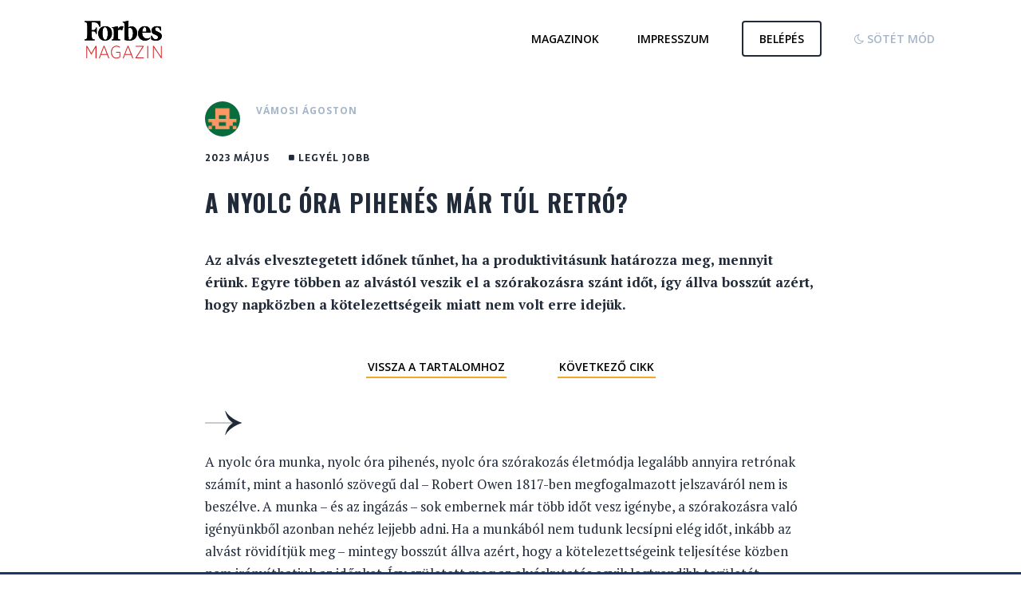

--- FILE ---
content_type: text/html; charset=UTF-8
request_url: https://magazin.forbes.hu/2023-majus/a-nyolc-ora-pihenes-mar-tul-retro
body_size: 10098
content:
<!DOCTYPE html>
<html lang="hu-HU">

<head>
    <meta name="viewport" content="width=device-width, initial-scale=1">
<meta property="og:type" content="website">
<meta property="fb:app_id" content="1545954089031596">
<meta property="og:url" content="https://magazin.forbes.hu/2023-majus/a-nyolc-ora-pihenes-mar-tul-retro">
<meta http-equiv="Content-Type" content="text/html; charset=UTF-8">
<meta http-equiv="X-UA-Compatible" content="IE=edge">
<meta property="og:image" content="https://magazin.forbes.huhttps://admin.forbes.hu/files/09/7e/097e30b4016967b9eee33bc78b9a13e1.jpg">
<meta name="keywords" content="forbes,magazin,online">
<meta name="description" content="Az alvás elvesztegetett időnek tűnhet, ha a produktivitásunk határozza meg, mennyit érünk. Egyre többen az alvástól..">
<meta charset="UTF-8">
<meta name="viewport" content="width=device-width, initial-scale=1">
<meta name="description" content="Legyen az elsők között, akik a postaládájukba kapják a világhírű üzleti magazint. A Forbes magyar nyelvű kiadása havonta jelenik meg, minden hónap első csütörtökén kerül az újságosstandokra.">
<meta name="keywords" content="forbes, magazin, újság">
<meta property="og:type" content="website">
<meta property="fb:app_id" content="1545954089031596">
<meta property="og:url" content="https://magazin.forbes.hu/2023-majus/a-nyolc-ora-pihenes-mar-tul-retro">
<meta http-equiv="Content-Type" content="text/html; charset=UTF-8">
<meta http-equiv="X-UA-Compatible" content="IE=edge">
<meta property="og:title" content="A nyolc óra pihenés már túl retró? - Forbes Magazin Online - Forbes Magyarország">
<meta property="og:description" content="Legyen az elsők között, akik a postaládájukba kapják a világhírű üzleti magazint. A Forbes magyar nyelvű kiadása havonta jelenik meg, minden hónap első csütörtökén kerül az újságosstandokra.">    <title>A nyolc óra pihenés már túl retró? - Forbes Magazin Online - Forbes Magyarország</title>    <link href="/assets/frontend/images/favicon.ico" rel="shortcut icon" type="image/x-icon">
<link href="https://magazin.forbes.hu/embed?for=magazin.forbes.hu&amp;url=https://magazin.forbes.hu/2023-majus/a-nyolc-ora-pihenes-mar-tul-retro&amp;format=json" rel="alternate" type="application/json+oembed">
<link href="https://magazin.forbes.hu/embed?for=magazin.forbes.hu&amp;url=https://magazin.forbes.hu/2023-majus/a-nyolc-ora-pihenes-mar-tul-retro&amp;format=xml" rel="alternate" type="application/xml+oembed">
<link href="/assets/frontend/images/favicon.ico" rel="shortcut icon" type="image/x-icon">
    <link rel="stylesheet" type="text/css" href="https://fonts.googleapis.com/css?family=Open+Sans:300,400,500,600,700|Crete+Round:400italic&amp;subset=latin,latin-ext" async="1" />
<link rel="stylesheet" type="text/css" href="https://fonts.googleapis.com/css?family=Oswald:400,700&amp;subset=latin-ext" async="1" />
<link rel="stylesheet" type="text/css" href="https://fonts.googleapis.com/css?family=Sarala:400,700&amp;subset=latin-ext" async="1" />
<link rel="stylesheet" type="text/css" href="https://fonts.googleapis.com/css?family=Roboto+Slab:400,700&amp;subset=latin,latin-ext" async="1" />
<link rel="stylesheet" type="text/css" href="https://fonts.googleapis.com/css?family=PT+Serif:400,700,400italic&amp;subset=latin,latin-ext" async="1" />
    <link rel="stylesheet" type="text/css" href="/assets/frontend/compiled/all.css?v=1.53" async="1" />

            <script type="text/javascript" src="//aquarius.wponline.hu/assets/frontend/compiled/all_new.js?v=1.53"></script>

        <script type="text/javascript" src="/assets/frontend/compiled/all.js?v=1.53"></script>
        
        <script async src="https://securepubads.g.doubleclick.net/tag/js/gpt.js"></script>
        <script>
            window.googletag = window.googletag || {cmd: []};
            googletag.cmd.push(function () {
                var pubAdsService = googletag.pubads();

                // pubAdsService.enableSingleRequest();

                                pubAdsService.setTargeting('magazine', '2023-majus');
                
                
                googletag.defineSlot('/21942078520/article-640-360', [640, 360], 'div-gpt-ad-1585658044371-0').addService(pubAdsService);
                googletag.defineSlot('/21942078520/article-480', [[480, 480], [480, 240]], 'div-gpt-ad-1585657970567-0').addService(pubAdsService);
                googletag.defineSlot('/21942078520/article-300-250', [300, 250], 'div-gpt-ad-1585673811565-0').addService(pubAdsService);

                googletag.enableServices();
            });
        </script>

        <!-- Google Tag Manager -->
        <script>(function (w, d, s, l, i) {
                w[l] = w[l] || [];
                w[l].push({
                    'gtm.start':
                        new Date().getTime(), event: 'gtm.js'
                });
                var f = d.getElementsByTagName(s)[0],
                    j = d.createElement(s), dl = l != 'dataLayer' ? '&l=' + l : '';
                j.async = true;
                j.src =
                    'https://www.googletagmanager.com/gtm.js?id=' + i + dl;
                f.parentNode.insertBefore(j, f);
            })(window, document, 'script', 'dataLayer', 'GTM-W3D59T7');</script>
        <!-- End Google Tag Manager -->

        <!-- Hotjar Tracking Code for magazin.forbes.hu -->
        <script>
            (function (h, o, t, j, a, r) {
                h.hj = h.hj || function () {
                    (h.hj.q = h.hj.q || []).push(arguments)
                };
                h._hjSettings = {hjid: 1759510, hjsv: 6};
                a = o.getElementsByTagName('head')[0];
                r = o.createElement('script');
                r.async = 1;
                r.src = t + h._hjSettings.hjid + j + h._hjSettings.hjsv;
                a.appendChild(r);
            })(window, document, 'https://static.hotjar.com/c/hotjar-', '.js?sv=');
        </script>
    </head>

<body class="stretched no-transition ">
<!-- Google Tag Manager (noscript) -->
<noscript>
    <iframe src="https://www.googletagmanager.com/ns.html?id=GTM-W3D59T7"
            height="0" width="0" style="display:none;visibility:hidden"></iframe>
</noscript>
<!-- End Google Tag Manager (noscript) -->

<div id="messages"></div>


<!-- Document Wrapper
============================================= -->
<div id="wrapper" class="magazine-page clearfix">
    
    <header>
    <nav class="navbar navbar-top" role="navigation">
        <div class="clearfix">
            <div class="col-sm-3 col-md-4 navbar-header-holder">
                <div class="navbar-header">
                                            <a class="navbar-brand" href="/2023-majus"></a>
                                    </div>
            </div>

            <div class="navigation col-sm-9 col-md-8 col-xs-12">
                <a class="navbar-link" href="/tobbi-magazin">
                    <span>Magazinok</span>
                </a>

                <a class="navbar-link" href="/impresszum">
                    <span>Impresszum</span>
                </a>

                
                
                

                                    <a class="navbar-link navbar-link-button" href="/belepes">
                        <span>Belépés</span>
                    </a>
                
                <a class="navbar-link " href="#" data-dark-mode="1">
                    <span>
                        <i class="fa fa-moon-o">
                        </i>

                        Sötét mód
                    </span>
                </a>

                <a class="navbar-link soft-hide" href="#" data-dark-mode="0">
                    <span>
                        <i class="fa fa-sun-o">
                        </i>

                        Világos mód
                    </span>
                </a>
            </div>
        </div>
    </nav>
</header>
    <section id="content">
        <div class="content-wrap">
            <div class="magazine-post-read container">
    
    
    
<article class="magazine-post" data-label="legyel-jobb">
                    
            
    <div class="magazine-post-info-holder">
        <div class="magazine-post-author clearfix">
            
                            <img src="https://secure.gravatar.com/avatar/a61ff9096166da3a88f3bc2eef51aad4?s=96&d=retro&r=g" alt="Vámosi Ágoston">
            
            <span class="magazine-post-author-name">Vámosi Ágoston</span>

            

            
            

            
            
        </div>

        <div class="magazine-post-info color-legyel-jobb">
            <span class="magazine-post-date">
                2023 Május            </span>

                            <span class="magazine-post-label"><i class="fa fa-square"></i> Legyél jobb</span>
            
            <span class="magazine-post-author-name"><i class="fa fa-square"></i> Vámosi Ágoston</span>
        </div>

        <h3 class="magazine-title magazine-post-title">
            <a class="color-legyel-jobb" target="_top" href="/2023-majus/a-nyolc-ora-pihenes-mar-tul-retro">
                A nyolc óra pihenés már túl retró?            </a>
        </h3>

        <div class="magazine-post-excerpt">
                                                <p><p>Az alvás elvesztegetett időnek tűnhet, ha a produktivitásunk határozza meg, mennyit érünk. Egyre többen az alvástól veszik el a szórakozásra szánt időt, így állva bosszút azért, hogy napközben a kötelezettségeik miatt nem volt erre idejük. </p>
</p>
                                    </div>

        <nav class="navbar navbar-article">
            <div class="navigation">
                <a class="navbar-link" target="_top" href="/2023-majus">
                    Vissza a tartalomhoz
                </a>

                                    <a class="navbar-link" target="_top" href="/2023-majus/nem-fogsz-tudni-ugy-mukodni-mint-eddig">
                        Következő cikk
                    </a>
                            </div>
        </nav>
    </div>

            <div class="magazine-post-content magazine-post-content-intro">
            
<p>A nyolc óra munka, nyolc óra pihenés, nyolc óra szórakozás életmódja legalább annyira retrónak számít, mint a hasonló szövegű dal – Robert Owen 1817-ben megfogalmazott jelszaváról nem is beszélve. A munka – és az ingázás – sok embernek már több időt vesz igénybe, a szórakozásra való igényünkből azonban nehéz lejjebb adni. Ha a munkából nem tudunk lecsípni elég időt, inkább az alvást rövidítjük meg – mintegy bosszút állva azért, hogy a kötelezettségeink teljesítése közben nem irányíthatjuk az időnket. Így született meg az alváskutatás egyik legtrendibb területét meghatározó revenge bedtime procrastination (RBP) kifejezés.</p>



<p><br>Az alváskutató szerint azonban ez régi jelenség. „A RBP az inszomniához vezető, nem jó alvásviselkedések köréhez sorolható. Ma még az alvást a lustasággal kötjük össze – ki korán kel, aranyat lel –, és kihasználatlan, elpazarolt időnek tartjuk a nem produktív időt. Az emberek éjszakai alvásidejüket áldozzák fel a munka vagy a kikapcsolódás oltárán” – mondja Simor Péter Dániel alváskutató, az ELTE Pszichológiai Intézetének oktatója.</p>



<p><br>Az RBP tehát nem mentális probléma, és nem alvászavar, hanem a kiégés egyik tünete, a túlhajszolt emberek segélykiáltása. Van, aki ilyenkor a barátaival tölti az időt, de a legtöbben videójátékoznak, sorozatokat néznek, vagy órákig görgetik a közösségi médiát.</p>        </div>
    </article>
</div>

<div class="magazine-post-read container">
    <article class="magazine-post magazine-post-cta">
        <div class="magazine-post-info-holder text-center">
            <div>












                <nav class="navbar navbar-article">
                    <div class="navigation">
                                                    <a class="navbar-link" href="/belepes">
                                Belépés
                            </a>
                        



                    </div>
                </nav>
            </div>
        </div>
    </article>
</div>

<div class="magazine-recommended container">
    <h2>
        Ajánlott cikkek
    </h2>

    <div class="magazine-posts">
        
                    
            
            <div class="magazine-post-holder">
                
    
    
<article class="magazine-post" data-label="penz">
                    
            
    <div class="magazine-post-info-holder">
        <div class="magazine-post-author clearfix">
            
                            <img src="https://secure.gravatar.com/avatar/9c36fb4740e4acace38c00dab8a97420?s=96&d=retro&r=g" alt="Vámos Viktor">
            
            <span class="magazine-post-author-name">Vámos Viktor</span>

            

            
            

            
            
        </div>

        <div class="magazine-post-info color-penz">
            <span class="magazine-post-date">
                2023 Május            </span>

                            <span class="magazine-post-label"><i class="fa fa-square"></i> Pénz</span>
            
            <span class="magazine-post-author-name"><i class="fa fa-square"></i> Vámos Viktor</span>
        </div>

        <h3 class="magazine-title magazine-post-title">
            <a class="color-penz" target="_top" href="/2023-majus/hol-legyek-premium">
                Hol legyek prémium?            </a>
        </h3>

        <div class="magazine-post-excerpt">
                            <p>Hogy ne csak baráti beszélgetéseken akarj vele villogni, hanem kicsit nyerj is vele, megnéztük, mit tudnak a hazai bankok prémium bankszámlacsomagjai. Szempontok bankválasztáshoz vagy akár bankváltáshoz. <br />
</p>
                    </div>

        <nav class="navbar navbar-article">
            <div class="navigation">
                <a class="navbar-link" target="_top" href="/2023-majus">
                    Vissza a tartalomhoz
                </a>

                                    <a class="navbar-link" target="_top" href="/2023-majus/nem-fogsz-tudni-ugy-mukodni-mint-eddig">
                        Következő cikk
                    </a>
                            </div>
        </nav>
    </div>

            <div class="magazine-post-content">
            
<p>Egy OTP-s számlatulajdonos, történetesen az egyik kollégám, prémium státusának köszönhetően pár hete telefonhívást kapott. Váratlanul érte, mert legalább tíz éve prémium ügyfél, de ez eddig semmilyen érezhető előnnyel nem járt. Ügyei többségét – a nagy többséghez hasonlóan – online intézi, ezért a bankfiókban járó kényelmesebb fotelt is csak ritkán élvezhette. „Személyes konzultációra hívtak, mert ránéztek a portfóliómra, és úgy gondolják, lennének ötleteik, hogy az infláció ne egye meg a pénzemet” – mondta.</p>



<p><br>Végül azt javasolták, rendezze át, vagy cserélje le befektetési jegyeit, állampapírjait. „Ha nem is világmegváltó, de hasznos tippjeik voltak, különösen a régebben beszerzett, a mai sorozatoknál sokkal rosszabb kamatozású állampapírok átforgatásával.”</p>



<p><br>A prémium szint közel sem egységes fogalom a magyarországi bankoknál. Már a havi jóváírási küszöb is különbözik, vagy annak a megtakarításnak a nagysága, amit a szintlépésért el kell helyezni a számlán. Érdekes, hogy néhány banknál kevesebb is elég a prémium szinthez, mint amennyi más bankoknál a lakossági számlák ingyenes vezetéséhez kell. És bár a magyarok jellemzően passzívak, ami a bankváltást illeti, mégis érdemes lehet váltani attól függően, mit tartunk fontosnak.</p>



<p><strong>Ha be akarsz kerülni<br></strong>A legfrissebb, januári adatok szerint a nettó mediánkereset 294 500 forint volt. Mivel a bankok egyre lejjebb viszik a prémium szegmens feltételeit, ez a fizetés például a Gránit Banknál már elég. Az UniCredit ügyfeleinek sem kell sokkal többet keresniük a kiemelt státushoz: előbbinél 280 ezer forint a limit, utóbbinál 300 ezer.<br>A Revolutnál nincs jövedelmi feltétel, de a 4200 forintos havi díj megfizetésével már a legmagasabb szintű Metal csomagba lehet kerülni. Ehhez elegáns edzettacél bankkártya jár, és havi 800 euró (több mint 300 ezer forint) ingyenes készpénzfelvételi lehetőség – csak vigyázzunk, mert a műanyagnál kicsit vastagabb acélkártyát a hazai ATM-ek szeretik elnyelni…</p>



<p><strong>Ha ingyen utalnál<br></strong>A prémium számláknál sem mindenhol van ingyen az átutalás, és a díjak mindennapos pénzforgalomban hamar összeadódnak. A már említett Gránit és UniCredit bankoknál az ingyenesség a szolgáltatás része, sőt előbbinél az Európai Gazdasági Térség minden országára érvényes. Mobilappból vagy internetbanki utalásnál a Raiffeisennél sem kell külön díjat fizetni.</p>



<p><strong>Ha fontos a készpénz<br></strong>A korlátlan ingyenes készpénzfelvétel ma már ritka, inkább a készpénzmentes tranzakciók felé irányítják a bankok a prémium ügyfeleket. Ha a Revolut 800 eurós készpénzfelvételi limitje sem elég, érdemes a Raiffeisen Select csomagját választani, ahol legalább havi egymillió forint jövedelem vagy harmincmillió forint megtakarítás mellett ingyenessé tették a korlátlan készpénzfelvételt.</p>



<p><br>Az alacsonyabb szintű, Raiffeisen Gold 2.0 számlacsomaggal – amihez havi 400 ezer forint jövedelem vagy nyolcmillió forint megtakarítás kell – havonta négyszer lehet ingyen készpénzhez jutni a bank ATM-jeiből. Hasonló jár az UniCredit és a Gránit Bank prémium ügyfeleinek: négy ingyenes készpénzfelvétel, utóbbinál összeghatár nélkül.</p>


<figure class="wp-block-image size-full"><div class="photo-credit-wrapper"><img decoding="async" width="1000" height="281" loading="lazy" src="https://hu.forbesmedia.cz/uploads/2023/05/grafikon.jpg" alt="" class="wp-image-536995" srcset="https://cdn.forbes.hu/uploads/2023/05/grafikon.jpg 1000w, https://cdn.forbes.hu/uploads/2023/05/grafikon-640x180.jpg 640w, https://cdn.forbes.hu/uploads/2023/05/grafikon-768x216.jpg 768w" sizes="(max-width: 1000px) 100vw, 1000px" /></div></figure>


<p><br><strong>Ha VIP-élményt akarsz<br></strong>A kiváltságok sokszor nem a számlacsomaghoz, hanem a bankkártyához járnak. A Mastercard Gold kártyával például gyorsítósávon lehet megkerülni a sort a budapesti repülőtér biztonsági ellenőrzésénél, és be lehet menni a lounge-ba, ahol ételek, italok és egy dolgozósarok egészítik ki az alapszolgáltatásokat. Ezeket a Standard kártyával rendelkező ügyfelek nem vehetik igénybe akkor sem, ha prémium számlacsomagjuk van.<br>Gold kártyát kínál prémium csomagjához például a Raiffeisen Bank és a Takarékbank, de a kártya ezeknél a bankoknál csak az első évben van ingyen. A Platinum kártyával már a bécsi reptéren is be lehet menni a lounge-ba, de ez a kártya csak az MKB és az Erste Bank prémium számláinál érhető el, utóbbinál hitelkártyaként.</p>



<p><strong>Soron kívül<br></strong>A prémium csomagoknál alap a privát ügyintéző, az elsőbbségi telefonszám és a külön kiszolgálás a bankfiókokban. Ezenfelül a K&amp;H-nál a prémium ügyfelek gyerekeinek és unokáinak is járnak a prémium szolgáltatások, és ehhez harmincéves korukig nem kell teljesíteniük semmilyen pénzügyi feltételt. Az OTP külön befektetési alapokat tesz elérhetővé a prémium ügyfeleknek, és kedvezményprogramjuk van utazási irodák, könyvesboltok egyedi akcióival.<br>A kivétel itt is a Revolut, ahol értelemszerűen nincs privát ügyintéző vagy telebankár. A brit–litván bank viszont negyven százalékkal csökkentett díjú kedvezményes nemzetközi utalást ígér, és az ügyfél öt – tizennyolc év alatti – gyerekének is lehetővé teszi a számlanyitást a Metal csomagban.</p>



<p><em>A cikkhez szakmai hátteret adott Gergely Péter (Biztosdöntés.hu).</em></p>
<!-- No email blocks found -->
            <div class="magazine-post-share">
                <span>Ossza meg ismerőseivel:</span>

                <br />

                <a target="_top" href="https://magazin.forbes.hu/2023-majus/a-nyolc-ora-pihenes-mar-tul-retro" class="facebook-share">
                    <i class="fa fa-facebook"></i>
                </a>

                <a target="blank" href="http://twitter.com/share?text=Hol legyek prémium?&url=https://magazin.forbes.hu/2023-majus/a-nyolc-ora-pihenes-mar-tul-retro">
                    <i class="fa fa-twitter"></i>
                </a>
            </div>
        </div>

        <nav class="navbar navbar-article">
            <div class="navigation">
                <a class="navbar-link" href="/2023-majus">
                    Vissza a tartalomhoz
                </a>

                                    <a class="navbar-link" href="/2023-majus/nem-fogsz-tudni-ugy-mukodni-mint-eddig">
                        Következő cikk
                    </a>
                            </div>
        </nav>
    </article>

                            </div>

                                
            
            <div class="magazine-post-holder">
                
    
    
<article class="magazine-post" data-label="uzlet">
                    
                                                
            <a target="_top" href="/2023-majus/a-romai-istenektol-a-kaveig" class="magazine-post-thumbnail"
               style="background-image: url('https://cdn.forbes.hu/uploads/2023/05/nyito-1000.webp?r=eyJ3Ijo3NTAsInEiOjkwLCJzIjoianBnIn0%3D'); ">
                <img src="https://cdn.forbes.hu/uploads/2023/05/nyito-1000.webp?r=eyJ3Ijo3NTAsInEiOjkwLCJzIjoianBnIn0%3D" alt="A római istenektől a kávéig">
            </a>
            
    <div class="magazine-post-info-holder">
        <div class="magazine-post-author clearfix">
            
                            <img src="https://secure.gravatar.com/avatar/5d9c4435b9c616ea1426049f4e66f5b0?s=96&d=retro&r=g" alt="Bánáti Anna">
            
            <span class="magazine-post-author-name">Bánáti Anna</span>

            

            
            

            
            
        </div>

        <div class="magazine-post-info color-uzlet">
            <span class="magazine-post-date">
                2023 Május            </span>

                            <span class="magazine-post-label"><i class="fa fa-square"></i> Üzlet</span>
            
            <span class="magazine-post-author-name"><i class="fa fa-square"></i> Bánáti Anna</span>
        </div>

        <h3 class="magazine-title magazine-post-title">
            <a class="color-uzlet" target="_top" href="/2023-majus/a-romai-istenektol-a-kaveig">
                A római istenektől a kávéig            </a>
        </h3>

        <div class="magazine-post-excerpt">
                                                <p><p>Kolozsvár belvárosa pezseg. Nincs róla statisztikám, de szinte biztos vagyok benne, hogy az egy főre jutó specialty kávézók száma jóval nagyobb itt, mint Budapesten. Rossz kávéba tuti nem fogsz belefutni, de nem csak emiatt érdemes kolozsvárra látogatni. Kocsmák, könyvek, dizájn – mutatjuk a belváros legérdekesebb helyeit.</p>
</p>
                                    </div>

        <nav class="navbar navbar-article">
            <div class="navigation">
                <a class="navbar-link" target="_top" href="/2023-majus">
                    Vissza a tartalomhoz
                </a>

                                    <a class="navbar-link" target="_top" href="/2023-majus/nem-fogsz-tudni-ugy-mukodni-mint-eddig">
                        Következő cikk
                    </a>
                            </div>
        </nav>
    </div>

    </article>

                            </div>

                                
            
            <div class="magazine-post-holder">
                
    
    
<article class="magazine-post" data-label="uzlet">
                    
                                                
            <a target="_top" href="/2023-majus/anti-uber" class="magazine-post-thumbnail"
               style="background-image: url('https://cdn.forbes.hu/uploads/2023/05/bolt.webp?r=eyJ3Ijo3NTAsInEiOjkwLCJzIjoianBnIn0%3D'); ">
                <img src="https://cdn.forbes.hu/uploads/2023/05/bolt.webp?r=eyJ3Ijo3NTAsInEiOjkwLCJzIjoianBnIn0%3D" alt="Anti-Uber">
            </a>
            
    <div class="magazine-post-info-holder">
        <div class="magazine-post-author clearfix">
            
                            <img src="https://secure.gravatar.com/avatar/12a8c1e5a07d7fee820f0d7d9c0abece?s=96&d=retro&r=g" alt="Forbes">
            
            <span class="magazine-post-author-name">Forbes</span>

            

            
            

            
            
        </div>

        <div class="magazine-post-info color-uzlet">
            <span class="magazine-post-date">
                2023 Május            </span>

                            <span class="magazine-post-label"><i class="fa fa-square"></i> Üzlet</span>
            
            <span class="magazine-post-author-name"><i class="fa fa-square"></i> Forbes</span>
        </div>

        <h3 class="magazine-title magazine-post-title">
            <a class="color-uzlet" target="_top" href="/2023-majus/anti-uber">
                Anti-Uber            </a>
        </h3>

        <div class="magazine-post-excerpt">
                                                <p><p>Miközben a világ vezető fuvarmegosztó cége dollármilliárdokat költött a világuralom megszerzésére, Markus Villig éppen az ellenkezőjén buzgólkodott a Bolttal. Szűkös költségvetéssel gazdálkodva Afrika és Európa elhanyagolt piacain 8,4 milliárd dolláros vállalatot és hétszázmillió dolláros vagyont hozott össze – derül ki az amerikai Forbes cikkéből.</p>
</p>
                                    </div>

        <nav class="navbar navbar-article">
            <div class="navigation">
                <a class="navbar-link" target="_top" href="/2023-majus">
                    Vissza a tartalomhoz
                </a>

                                    <a class="navbar-link" target="_top" href="/2023-majus/nem-fogsz-tudni-ugy-mukodni-mint-eddig">
                        Következő cikk
                    </a>
                            </div>
        </nav>
    </div>

    </article>

                            </div>

                                
            
            <div class="magazine-post-holder">
                
    
    
<article class="magazine-post" data-label="intro">
                    
            
    <div class="magazine-post-info-holder">
        <div class="magazine-post-author clearfix">
            
                            <img src="https://secure.gravatar.com/avatar/b3550a758e55c230778216b9d7dc4c25?s=96&d=retro&r=g" alt="Galambos Márton">
            
            <span class="magazine-post-author-name">Galambos Márton</span>

            

            
            

            
            
        </div>

        <div class="magazine-post-info color-intro">
            <span class="magazine-post-date">
                2023 Május            </span>

                            <span class="magazine-post-label"><i class="fa fa-square"></i> intro</span>
            
            <span class="magazine-post-author-name"><i class="fa fa-square"></i> Galambos Márton</span>
        </div>

        <h3 class="magazine-title magazine-post-title">
            <a class="color-intro" target="_top" href="/2023-majus/tinik">
                Tinik            </a>
        </h3>

        <div class="magazine-post-excerpt">
                                                <p><p>Professor Skran, a Lawrence University politológiaprofesszora állt a gangon a szerkesztőség előtt tavaly ősszel, és visszafordult, mint Columbo. „Elhívlak az egyetemre előadni” – mondta. Kedves gesztus, de mire hazamegy, úgyis elfelejti, gondoltam. Nem így lett.Április 11-én már ott álltam az egyetem nagyelőadójában, és figyeltem, ahogy jönnek a diákok, a kisváros érdeklődő tagjai és az egyetem tanárai. Köztük a bátyám is, ő is [&hellip;]</p>
</p>
                                    </div>

        <nav class="navbar navbar-article">
            <div class="navigation">
                <a class="navbar-link" target="_top" href="/2023-majus">
                    Vissza a tartalomhoz
                </a>

                                    <a class="navbar-link" target="_top" href="/2023-majus/nem-fogsz-tudni-ugy-mukodni-mint-eddig">
                        Következő cikk
                    </a>
                            </div>
        </nav>
    </div>

    </article>

                                    
                    
    
    
<article class="magazine-post" data-label="joelet">
                
    <div class="magazine-post-info-holder">
        <div class="magazine-post-author clearfix">
            
                            <img src="https://secure.gravatar.com/avatar/d617b0b705cf2e39d0e2b76fab3d0ac3?s=96&d=retro&r=g" alt="Jókuti András">
            
            <span class="magazine-post-author-name">Jókuti András</span>

            

            
            

            
            
        </div>

        <div class="magazine-post-info color-joelet">
            <span class="magazine-post-date">
                2023 Május            </span>

                            <span class="magazine-post-label"><i class="fa fa-square"></i> A jó élet</span>
            
            <span class="magazine-post-author-name"><i class="fa fa-square"></i> Jókuti András</span>
        </div>

        <h3 class="magazine-title magazine-post-title">
            <a class="color-joelet" target="_top" href="/2023-majus/bela-vista">
                Bela Vista            </a>
        </h3>

        <div class="magazine-post-excerpt">
                                                <p><p>Szép kilátás – ezt a nevet viseli Portugália legdélibb régiójának legrégebbi szállodája. Ez szerencsére csak a teljes igazság töredéke, mert éppenséggel a belátás<br />
is elég gyönyörű.</p>
</p>
                                    </div>

        <nav class="navbar navbar-article">
            <div class="navigation">
                <a class="navbar-link" target="_top" href="/2023-majus">
                    Vissza a tartalomhoz
                </a>

                                    <a class="navbar-link" target="_top" href="/2023-majus/nem-fogsz-tudni-ugy-mukodni-mint-eddig">
                        Következő cikk
                    </a>
                            </div>
        </nav>
    </div>

    </article>
                            </div>

                                </div>
</div>

<div class="container">
    <nav class="navbar navbar-article">
        <div class="navigation">
            <a class="navbar-link" href="/2023-majus">
                Összes cikk
            </a>
        </div>
    </nav>
</div>
                    </div>
    </section>

    <footer id="main-footer">
    <div class="container">
        <div class="footer-links">
            <a class="col-lg-3 col-sm-4 col-xs-6" target="_blank" href="https://hu.forbesmedia.cz/uploads/2024/02/v2v2_forbes-aszf-melleklet_20220420.pdf">
                Előfizetői ÁSZF
            </a>

            <a class="col-lg-3 col-sm-4 col-xs-6" target="_blank" href="https://forbes.hu/documents/forbes-aszf-melleklet.pdf">
                ÁSZF melléklet
            </a>

            <a class="col-lg-3 col-sm-4 col-xs-6" target="_blank" href="https://forbes.hu/documents/ASZFonline&print.pdf">
                Hirdetési ÁSZF
            </a>





            <a class="col-lg-3 col-sm-4 col-xs-6" target="_blank" href="https://cdn.forbes.hu/uploads/2024/07/rev_Altalanos_adatkezelesi_tajekoztato_honlapra_Forbes_240715.pdf">
                Adatkezelési tájékoztató
            </a>

            <a class="col-lg-3 col-sm-4 col-xs-6" target="_blank" href="https://forbes.hu/documents/rendezveny-aszf.pdf">
                Rendezvény ÁSZF
            </a>

            <a class="col-lg-3 col-sm-4 col-xs-6" target="_blank" href="https://forbes.hu/szerzoi-jogok/">
                Szerzői jogok
            </a>

            <a class="col-lg-3 col-sm-4 col-xs-6" target="_blank" href="https://forbes.hu/kapcsolat/">
                Kapcsolat
            </a>

            <a class="col-lg-3 col-sm-4 col-xs-6" target="_blank" href="https://forbes.hu/mediaajanlat/">
                Médiaajánlat
            </a>

            <a class="col-lg-3 col-sm-4 col-xs-6" target="_blank" href="https://forbes.hu/szerzok/">
                Szerzők
            </a>

            <a class="col-lg-3 col-sm-4 col-xs-6" target="_blank" href="https://forbes.hu/elofizetes">
                Előfizetés
            </a>

            <a class="col-lg-3 col-sm-4 col-xs-6" target="_blank" href="http://simplepartner.hu/PaymentService/Fizetesi_tajekoztato.pdf">
                Fizetési tájékoztató
            </a>
        </div>
    </div>

    <div class="container">
        <div class="row">
            <div class="col-lg-4 col-md-4 col-sm-6 col-xs-12">
                <div>
                    <img src="/assets/frontend/img/Forbes_logo_black.png" class="footer-logo footer-logo-black" />
                    <img src="/assets/frontend/img/Forbes_logo_white.png" class="footer-logo footer-logo-white" />

                    &copy; 2025 Mediarey Hungary Services Zrt.
                </div>
            </div>
            <div class="col-lg-4 col-md-3 hidden-sm hidden-xs">
                <a class="simple-logo" href="http://simplepartner.hu/PaymentService/Fizetesi_tajekoztato.pdf"
                   target="_blank">
                    <img
                            src="/assets/frontend/images/credit-card/logo/simple.jpg"
                            alt="Simple vásárlói tájékoztató" title="Simple - Online bankkártyás fizetés">
                </a>
            </div>
            <div class="col-lg-4 col-md-5 col-sm-6 col-xs-12">
                <div class="text-right">
                    <a href="https://www.linkedin.com/company/forbes-magyarorsz%C3%A1g" target="_blank" class="footer-social-icon">
                        <i class="fa fa-2x fa-linkedin"></i>
                    </a>

                    <a href="https://www.facebook.com/ForbesMagyarorszag/" target="_blank" class="footer-social-icon">
                        <i class="fa fa-2x fa-facebook"></i>
                    </a>

                    <br />

                    Adatkezelési nyilvántartási szám: NAIH-78438/2014
                </div>
            </div>

            <div class="col-xs-12 hidden-md hidden-lg">
                <a class="simple-logo" href="http://simplepartner.hu/PaymentService/Fizetesi_tajekoztato.pdf"
                   target="_blank">
                    <img
                            src="/assets/frontend/images/credit-card/logo/simple.jpg"
                            alt="Simple vásárlói tájékoztató" title="Simple - Online bankkártyás fizetés">
                </a>
            </div>
        </div>
    </div>
</footer></div>
<!-- #wrapper end -->

    <!-- (C)2000-2020 Gemius SA - gemiusPrism / https://forbes.hu//Magazin + rovatoldal -->
    <script type="text/javascript">
        <!--//--><![CDATA[//><!--
        var pp_gemius_identifier = '.Xo64etTp8t6lPAFeINGA.U2rjvRGAMIPafaVcPMWEn.s7';

        // lines below shouldn't be edited
        function gemius_pending(i) {
            window[i] = window[i] || function () {
                var x = window[i + '_pdata'] = window[i + '_pdata'] || [];
                x[x.length] = arguments;
            };
        };gemius_pending('gemius_hit');
        gemius_pending('gemius_event');
        gemius_pending('pp_gemius_hit');
        gemius_pending('pp_gemius_event');
        (function (d, t) {
            try {
                var gt = d.createElement(t), s = d.getElementsByTagName(t)[0],
                    l = 'http' + ((location.protocol == 'https:') ? 's' : '');
                gt.setAttribute('async', 'async');
                gt.setAttribute('defer', 'defer');
                gt.src = l + '://gthu.hit.gemius.pl/xgemius.js';
                s.parentNode.insertBefore(gt, s);
            } catch (e) {
            }
        })(document, 'script');
        //--><!]]>
    </script>

</body>

    <script>
        window.fbAsyncInit = function () {
            FB.init({
                appId: '1545954089031596',
                xfbml: true,
                status: true,
                version: 'v2.5'
            });

            $(document).trigger('fbInit');
        };

        (function (d, s, id) {
            var js, fjs = d.getElementsByTagName(s)[0];
            if (d.getElementById(id)) {
                return;
            }
            js = d.createElement(s);
            js.id = id;
            js.src = "//connect.facebook.net/en_US/sdk.js";
            fjs.parentNode.insertBefore(js, fjs);
        }(document, 'script', 'facebook-jssdk'));
    </script>















<style type="text/css">
        .text-orange {
        color: #1C3969;
    }
    a {
        color: #1C3969;
    }
    table.table.order h4 {
        color: #1C3969;
    }
    .offers-container li.selectable.selected .offer-selector i.fa-check-square-o {
        color: #1C3969;
    }
    #content .magazine-content article .magazine-article-body {
        border-left-color: #1C3969;
    }
    .sidebar .sidebar-widget.sidebar-widget-subscription {
        border-color: #1C3969;
    }
    .offers-container {
        border-color: #1C3969;
    }
    .offers-container li .offer-title .label {
        background: #1C3969;
    }
    .offers-container header h4 {
        background: #1C3969;
    }
    .button-orange { background-color: #1C3969; }
    .button-orange-focus { background-color: #1C3969; }
    #main-footer {
        border-bottom-color: #1C3969;
    }
    .device-xs #content .magazine-content article .magazine-article-body, .device-xxs #content .magazine-content article .magazine-article-body {border-top-color: #1C3969;}
    body.event-section .dark #header-wrap:not(.not-dark) #primary-menu > ul > li:hover > a, body.landing .dark #header-wrap:not(.not-dark) #primary-menu > ul > li:hover > a, body.event-section .dark #header-wrap:not(.not-dark) #primary-menu > ul > li.active > a, body.landing .dark #header-wrap:not(.not-dark) #primary-menu > ul > li.active > a, .dark #header-wrap:not(.not-dark) #primary-menu > ul > li:hover a, .dark #header-wrap:not(.not-dark) #primary-menu > ul > li.active a, .dark.sticky-header #header-wrap:not(.not-dark) #primary-menu > ul > li:hover a, .dark.sticky-header #header-wrap:not(.not-dark) #primary-menu > ul > li.active a {
        color: #1C3969;
    }
    #wrapper:after {
        background-color: #1C3969;
    }
    </style>

</html>

--- FILE ---
content_type: text/css
request_url: https://magazin.forbes.hu/assets/frontend/compiled/all.css?v=1.53
body_size: 121240
content:
html{font-family: sans-serif;-ms-text-size-adjust: 100%;-webkit-text-size-adjust: 100%;}body{margin: 0;}article,aside,details,figcaption,figure,footer,header,hgroup,main,menu,nav,section,summary{display: block;}audio,canvas,progress,video{display: inline-block;vertical-align: baseline;}audio:not([controls]){display: none;height: 0;}[hidden],template{display: none;}a{background-color: transparent;}a:active,a:hover{outline: 0;}abbr[title]{border-bottom: 1px dotted;}b,strong{font-weight: bold;}dfn{font-style: italic;}h1{font-size: 2em;margin: 0.67em 0;}mark{background: #ff0;color: #000;}small{font-size: 80%;}sub,sup{font-size: 75%;line-height: 0;position: relative;vertical-align: baseline;}sup{top: -0.5em;}sub{bottom: -0.25em;}img{border: 0;}svg:not(:root){overflow: hidden;}figure{margin: 1em 40px;}hr{-moz-box-sizing: content-box;-webkit-box-sizing: content-box;box-sizing: content-box;height: 0;}pre{overflow: auto;}code,kbd,pre,samp{font-family: monospace, monospace;font-size: 1em;}button,input,optgroup,select,textarea{color: inherit;font: inherit;margin: 0;}button{overflow: visible;}button,select{text-transform: none;}button,html input[type="button"],input[type="reset"],input[type="submit"]{-webkit-appearance: button;cursor: pointer;}button[disabled],html input[disabled]{cursor: default;}button::-moz-focus-inner,input::-moz-focus-inner{border: 0;padding: 0;}input{line-height: normal;}input[type="checkbox"],input[type="radio"]{-webkit-box-sizing: border-box;-moz-box-sizing: border-box;box-sizing: border-box;padding: 0;}input[type="number"]::-webkit-inner-spin-button,input[type="number"]::-webkit-outer-spin-button{height: auto;}input[type="search"]{-webkit-appearance: textfield;-moz-box-sizing: content-box;-webkit-box-sizing: content-box;box-sizing: content-box;}input[type="search"]::-webkit-search-cancel-button,input[type="search"]::-webkit-search-decoration{-webkit-appearance: none;}fieldset{border: 1px solid #c0c0c0;margin: 0 2px;padding: 0.35em 0.625em 0.75em;}legend{border: 0;padding: 0;}textarea{overflow: auto;}optgroup{font-weight: bold;}table{border-collapse: collapse;border-spacing: 0;}td,th{padding: 0;}@media print {*, *:before, *:after { background: transparent !important;color: #000 !important;-webkit-box-shadow: none !important;box-shadow: none !important;text-shadow: none !important;} a, a:visited{text-decoration: underline;} a[href]:after{content: " (" attr(href) ")";} abbr[title]:after{content: " (" attr(title) ")";} a[href^="#"]:after, a[href^="javascript:"]:after{content: "";} pre, blockquote{border: 1px solid #999;page-break-inside: avoid;} thead{display: table-header-group;} tr, img{page-break-inside: avoid;} img{max-width: 100% !important;} p, h2, h3{orphans: 3;widows: 3;} h2, h3{page-break-after: avoid;} select{background: #fff !important;} .navbar{display: none;} .btn> .caret, .dropup> .btn> .caret{border-top-color: #000 !important;} .label{border: 1px solid #000;} .table{border-collapse: collapse !important;} .table td, .table th{background-color: #fff !important;} .table-bordered th, .table-bordered td{border: 1px solid #ddd !important;}}*{-webkit-box-sizing: border-box;-moz-box-sizing: border-box;box-sizing: border-box;}*:before,*:after{-webkit-box-sizing: border-box;-moz-box-sizing: border-box;box-sizing: border-box;}html{font-size: 10px;-webkit-tap-highlight-color: rgba(0, 0, 0, 0);}body{font-family: "Helvetica Neue", Helvetica, Arial, sans-serif;font-size: 14px;line-height: 1.42857143;color: #333333;background-color: #ffffff;}input,button,select,textarea{font-family: inherit;font-size: inherit;line-height: inherit;}a{color: #337ab7;text-decoration: none;}a:hover{color: #23527c;text-decoration: underline;}figure{margin: 0;}img{vertical-align: middle;}.img-responsive,.thumbnail> img,.thumbnail a> img,.carousel-inner> .item> img,.carousel-inner> .item> a> img{display: block;max-width: 100%;height: auto;}.img-rounded{border-radius: 6px;}.img-thumbnail{padding: 4px;line-height: 1.42857143;background-color: #ffffff;border: 1px solid #dddddd;border-radius: 4px;-webkit-transition: all 0.2s ease-in-out;-o-transition: all 0.2s ease-in-out;transition: all 0.2s ease-in-out;display: inline-block;max-width: 100%;height: auto;}.img-circle{border-radius: 50%;}hr{margin-top: 20px;margin-bottom: 20px;border: 0;border-top: 1px solid #eeeeee;}.sr-only{position: absolute;width: 1px;height: 1px;margin: -1px;padding: 0;overflow: hidden;clip: rect(0, 0, 0, 0);border: 0;}.sr-only-focusable:active,.sr-only-focusable:focus{position: static;width: auto;height: auto;margin: 0;overflow: visible;clip: auto;}h1,h2,h3,h4,h5,h6,.h1,.h2,.h3,.h4,.h5,.h6{font-family: inherit;font-weight: 500;line-height: 1.1;color: inherit;}h1 small,h2 small,h3 small,h4 small,h5 small,h6 small,.h1 small,.h2 small,.h3 small,.h4 small,.h5 small,.h6 small,h1 .small,h2 .small,h3 .small,h4 .small,h5 .small,h6 .small,.h1 .small,.h2 .small,.h3 .small,.h4 .small,.h5 .small,.h6 .small{font-weight: normal;line-height: 1;color: #777777;}h1,.h1,h2,.h2,h3,.h3{margin-top: 20px;margin-bottom: 10px;}h1 small,.h1 small,h2 small,.h2 small,h3 small,.h3 small,h1 .small,.h1 .small,h2 .small,.h2 .small,h3 .small,.h3 .small{font-size: 65%;}h4,.h4,h5,.h5,h6,.h6{margin-top: 10px;margin-bottom: 10px;}h4 small,.h4 small,h5 small,.h5 small,h6 small,.h6 small,h4 .small,.h4 .small,h5 .small,.h5 .small,h6 .small,.h6 .small{font-size: 75%;}h1,.h1{font-size: 36px;}h2,.h2{font-size: 30px;}h3,.h3{font-size: 24px;}h4,.h4{font-size: 18px;}h5,.h5{font-size: 14px;}h6,.h6{font-size: 12px;}p{margin: 0 0 10px;}.lead{margin-bottom: 20px;font-size: 16px;font-weight: 300;line-height: 1.4;}@media (min-width: 768px) {.lead { font-size: 21px;}}small,.small{font-size: 85%;}mark,.mark{background-color: #fcf8e3;padding: .2em;}.text-left{text-align: left;}.text-right{text-align: right;}.text-center{text-align: center;}.text-justify{text-align: justify;}.text-nowrap{white-space: nowrap;}.text-lowercase{text-transform: lowercase;}.text-uppercase{text-transform: uppercase;}.text-capitalize{text-transform: capitalize;}.text-muted{color: #777777;}.text-primary{color: #337ab7;}a.text-primary:hover{color: #286090;}.text-success{color: #3c763d;}a.text-success:hover{color: #2b542c;}.text-info{color: #31708f;}a.text-info:hover{color: #245269;}.text-warning{color: #8a6d3b;}a.text-warning:hover{color: #66512c;}.text-danger{color: #a94442;}a.text-danger:hover{color: #843534;}.bg-primary{color: #fff;background-color: #337ab7;}a.bg-primary:hover{background-color: #286090;}.bg-success{background-color: #dff0d8;}a.bg-success:hover{background-color: #c1e2b3;}.bg-info{background-color: #d9edf7;}a.bg-info:hover{background-color: #afd9ee;}.bg-warning{background-color: #fcf8e3;}a.bg-warning:hover{background-color: #f7ecb5;}.bg-danger{background-color: #f2dede;}a.bg-danger:hover{background-color: #e4b9b9;}.page-header{padding-bottom: 9px;margin: 40px 0 20px;border-bottom: 1px solid #eeeeee;}ul,ol{margin-top: 0;margin-bottom: 10px;}ul ul,ol ul,ul ol,ol ol{margin-bottom: 0;}.list-unstyled{padding-left: 0;list-style: none;}.list-inline{padding-left: 0;list-style: none;margin-left: -5px;}.list-inline> li{display: inline-block;padding-left: 5px;padding-right: 5px;}dl{margin-top: 0;margin-bottom: 20px;}dt,dd{line-height: 1.42857143;}dt{font-weight: bold;}dd{margin-left: 0;}@media (min-width: 768px) {.dl-horizontal dt { float: left;width: 160px;clear: left;text-align: right;overflow: hidden;text-overflow: ellipsis;white-space: nowrap;} .dl-horizontal dd{margin-left: 180px;}}abbr[title],abbr[data-original-title]{cursor: help;border-bottom: 1px dotted #777777;}.initialism{font-size: 90%;text-transform: uppercase;}blockquote{padding: 10px 20px;margin: 0 0 20px;font-size: 17.5px;border-left: 5px solid #eeeeee;}blockquote p:last-child,blockquote ul:last-child,blockquote ol:last-child{margin-bottom: 0;}blockquote footer,blockquote small,blockquote .small{display: block;font-size: 80%;line-height: 1.42857143;color: #777777;}blockquote footer:before,blockquote small:before,blockquote .small:before{content: '\2014 \00A0';}.blockquote-reverse,blockquote.pull-right{padding-right: 15px;padding-left: 0;border-right: 5px solid #eeeeee;border-left: 0;text-align: right;}.blockquote-reverse footer:before,blockquote.pull-right footer:before,.blockquote-reverse small:before,blockquote.pull-right small:before,.blockquote-reverse .small:before,blockquote.pull-right .small:before{content: '';}.blockquote-reverse footer:after,blockquote.pull-right footer:after,.blockquote-reverse small:after,blockquote.pull-right small:after,.blockquote-reverse .small:after,blockquote.pull-right .small:after{content: '\00A0 \2014';}address{margin-bottom: 20px;font-style: normal;line-height: 1.42857143;}code,kbd,pre,samp{font-family: Menlo, Monaco, Consolas, "Courier New", monospace;}code{padding: 2px 4px;font-size: 90%;color: #c7254e;background-color: #f9f2f4;border-radius: 4px;}kbd{padding: 2px 4px;font-size: 90%;color: #ffffff;background-color: #333333;border-radius: 3px;-webkit-box-shadow: inset 0 -1px 0 rgba(0, 0, 0, 0.25);box-shadow: inset 0 -1px 0 rgba(0, 0, 0, 0.25);}kbd kbd{padding: 0;font-size: 100%;font-weight: bold;-webkit-box-shadow: none;box-shadow: none;}pre{display: block;padding: 9.5px;margin: 0 0 10px;font-size: 13px;line-height: 1.42857143;word-break: break-all;word-wrap: break-word;color: #333333;background-color: #f5f5f5;border: 1px solid #cccccc;border-radius: 4px;}pre code{padding: 0;font-size: inherit;color: inherit;white-space: pre-wrap;background-color: transparent;border-radius: 0;}.pre-scrollable{max-height: 340px;overflow-y: scroll;}.container{margin-right: auto;margin-left: auto;padding-left: 15px;padding-right: 15px;}@media (min-width: 768px) {.container { width: 750px;}}@media (min-width: 992px) {.container { width: 970px;}}@media (min-width: 1200px) {.container { width: 1170px;}}.container-fluid{margin-right: auto;margin-left: auto;padding-left: 15px;padding-right: 15px;}.row{margin-left: -15px;margin-right: -15px;}.col-xs-1, .col-sm-1, .col-md-1, .col-lg-1, .col-xs-2, .col-sm-2, .col-md-2, .col-lg-2, .col-xs-3, .col-sm-3, .col-md-3, .col-lg-3, .col-xs-4, .col-sm-4, .col-md-4, .col-lg-4, .col-xs-5, .col-sm-5, .col-md-5, .col-lg-5, .col-xs-6, .col-sm-6, .col-md-6, .col-lg-6, .col-xs-7, .col-sm-7, .col-md-7, .col-lg-7, .col-xs-8, .col-sm-8, .col-md-8, .col-lg-8, .col-xs-9, .col-sm-9, .col-md-9, .col-lg-9, .col-xs-10, .col-sm-10, .col-md-10, .col-lg-10, .col-xs-11, .col-sm-11, .col-md-11, .col-lg-11, .col-xs-12, .col-sm-12, .col-md-12, .col-lg-12{position: relative;min-height: 1px;padding-left: 15px;padding-right: 15px;}.col-xs-1, .col-xs-2, .col-xs-3, .col-xs-4, .col-xs-5, .col-xs-6, .col-xs-7, .col-xs-8, .col-xs-9, .col-xs-10, .col-xs-11, .col-xs-12{float: left;}.col-xs-12{width: 100%;}.col-xs-11{width: 91.66666667%;}.col-xs-10{width: 83.33333333%;}.col-xs-9{width: 75%;}.col-xs-8{width: 66.66666667%;}.col-xs-7{width: 58.33333333%;}.col-xs-6{width: 50%;}.col-xs-5{width: 41.66666667%;}.col-xs-4{width: 33.33333333%;}.col-xs-3{width: 25%;}.col-xs-2{width: 16.66666667%;}.col-xs-1{width: 8.33333333%;}.col-xs-pull-12{right: 100%;}.col-xs-pull-11{right: 91.66666667%;}.col-xs-pull-10{right: 83.33333333%;}.col-xs-pull-9{right: 75%;}.col-xs-pull-8{right: 66.66666667%;}.col-xs-pull-7{right: 58.33333333%;}.col-xs-pull-6{right: 50%;}.col-xs-pull-5{right: 41.66666667%;}.col-xs-pull-4{right: 33.33333333%;}.col-xs-pull-3{right: 25%;}.col-xs-pull-2{right: 16.66666667%;}.col-xs-pull-1{right: 8.33333333%;}.col-xs-pull-0{right: auto;}.col-xs-push-12{left: 100%;}.col-xs-push-11{left: 91.66666667%;}.col-xs-push-10{left: 83.33333333%;}.col-xs-push-9{left: 75%;}.col-xs-push-8{left: 66.66666667%;}.col-xs-push-7{left: 58.33333333%;}.col-xs-push-6{left: 50%;}.col-xs-push-5{left: 41.66666667%;}.col-xs-push-4{left: 33.33333333%;}.col-xs-push-3{left: 25%;}.col-xs-push-2{left: 16.66666667%;}.col-xs-push-1{left: 8.33333333%;}.col-xs-push-0{left: auto;}.col-xs-offset-12{margin-left: 100%;}.col-xs-offset-11{margin-left: 91.66666667%;}.col-xs-offset-10{margin-left: 83.33333333%;}.col-xs-offset-9{margin-left: 75%;}.col-xs-offset-8{margin-left: 66.66666667%;}.col-xs-offset-7{margin-left: 58.33333333%;}.col-xs-offset-6{margin-left: 50%;}.col-xs-offset-5{margin-left: 41.66666667%;}.col-xs-offset-4{margin-left: 33.33333333%;}.col-xs-offset-3{margin-left: 25%;}.col-xs-offset-2{margin-left: 16.66666667%;}.col-xs-offset-1{margin-left: 8.33333333%;}.col-xs-offset-0{margin-left: 0%;}@media (min-width: 768px) {.col-sm-1, .col-sm-2, .col-sm-3, .col-sm-4, .col-sm-5, .col-sm-6, .col-sm-7, .col-sm-8, .col-sm-9, .col-sm-10, .col-sm-11, .col-sm-12 { float: left;} .col-sm-12{width: 100%;} .col-sm-11{width: 91.66666667%;} .col-sm-10{width: 83.33333333%;} .col-sm-9{width: 75%;} .col-sm-8{width: 66.66666667%;} .col-sm-7{width: 58.33333333%;} .col-sm-6{width: 50%;} .col-sm-5{width: 41.66666667%;} .col-sm-4{width: 33.33333333%;} .col-sm-3{width: 25%;} .col-sm-2{width: 16.66666667%;} .col-sm-1{width: 8.33333333%;} .col-sm-pull-12{right: 100%;} .col-sm-pull-11{right: 91.66666667%;} .col-sm-pull-10{right: 83.33333333%;} .col-sm-pull-9{right: 75%;} .col-sm-pull-8{right: 66.66666667%;} .col-sm-pull-7{right: 58.33333333%;} .col-sm-pull-6{right: 50%;} .col-sm-pull-5{right: 41.66666667%;} .col-sm-pull-4{right: 33.33333333%;} .col-sm-pull-3{right: 25%;} .col-sm-pull-2{right: 16.66666667%;} .col-sm-pull-1{right: 8.33333333%;} .col-sm-pull-0{right: auto;} .col-sm-push-12{left: 100%;} .col-sm-push-11{left: 91.66666667%;} .col-sm-push-10{left: 83.33333333%;} .col-sm-push-9{left: 75%;} .col-sm-push-8{left: 66.66666667%;} .col-sm-push-7{left: 58.33333333%;} .col-sm-push-6{left: 50%;} .col-sm-push-5{left: 41.66666667%;} .col-sm-push-4{left: 33.33333333%;} .col-sm-push-3{left: 25%;} .col-sm-push-2{left: 16.66666667%;} .col-sm-push-1{left: 8.33333333%;} .col-sm-push-0{left: auto;} .col-sm-offset-12{margin-left: 100%;} .col-sm-offset-11{margin-left: 91.66666667%;} .col-sm-offset-10{margin-left: 83.33333333%;} .col-sm-offset-9{margin-left: 75%;} .col-sm-offset-8{margin-left: 66.66666667%;} .col-sm-offset-7{margin-left: 58.33333333%;} .col-sm-offset-6{margin-left: 50%;} .col-sm-offset-5{margin-left: 41.66666667%;} .col-sm-offset-4{margin-left: 33.33333333%;} .col-sm-offset-3{margin-left: 25%;} .col-sm-offset-2{margin-left: 16.66666667%;} .col-sm-offset-1{margin-left: 8.33333333%;} .col-sm-offset-0{margin-left: 0%;}}@media (min-width: 992px) {.col-md-1, .col-md-2, .col-md-3, .col-md-4, .col-md-5, .col-md-6, .col-md-7, .col-md-8, .col-md-9, .col-md-10, .col-md-11, .col-md-12 { float: left;} .col-md-12{width: 100%;} .col-md-11{width: 91.66666667%;} .col-md-10{width: 83.33333333%;} .col-md-9{width: 75%;} .col-md-8{width: 66.66666667%;} .col-md-7{width: 58.33333333%;} .col-md-6{width: 50%;} .col-md-5{width: 41.66666667%;} .col-md-4{width: 33.33333333%;} .col-md-3{width: 25%;} .col-md-2{width: 16.66666667%;} .col-md-1{width: 8.33333333%;} .col-md-pull-12{right: 100%;} .col-md-pull-11{right: 91.66666667%;} .col-md-pull-10{right: 83.33333333%;} .col-md-pull-9{right: 75%;} .col-md-pull-8{right: 66.66666667%;} .col-md-pull-7{right: 58.33333333%;} .col-md-pull-6{right: 50%;} .col-md-pull-5{right: 41.66666667%;} .col-md-pull-4{right: 33.33333333%;} .col-md-pull-3{right: 25%;} .col-md-pull-2{right: 16.66666667%;} .col-md-pull-1{right: 8.33333333%;} .col-md-pull-0{right: auto;} .col-md-push-12{left: 100%;} .col-md-push-11{left: 91.66666667%;} .col-md-push-10{left: 83.33333333%;} .col-md-push-9{left: 75%;} .col-md-push-8{left: 66.66666667%;} .col-md-push-7{left: 58.33333333%;} .col-md-push-6{left: 50%;} .col-md-push-5{left: 41.66666667%;} .col-md-push-4{left: 33.33333333%;} .col-md-push-3{left: 25%;} .col-md-push-2{left: 16.66666667%;} .col-md-push-1{left: 8.33333333%;} .col-md-push-0{left: auto;} .col-md-offset-12{margin-left: 100%;} .col-md-offset-11{margin-left: 91.66666667%;} .col-md-offset-10{margin-left: 83.33333333%;} .col-md-offset-9{margin-left: 75%;} .col-md-offset-8{margin-left: 66.66666667%;} .col-md-offset-7{margin-left: 58.33333333%;} .col-md-offset-6{margin-left: 50%;} .col-md-offset-5{margin-left: 41.66666667%;} .col-md-offset-4{margin-left: 33.33333333%;} .col-md-offset-3{margin-left: 25%;} .col-md-offset-2{margin-left: 16.66666667%;} .col-md-offset-1{margin-left: 8.33333333%;} .col-md-offset-0{margin-left: 0%;}}@media (min-width: 1200px) {.col-lg-1, .col-lg-2, .col-lg-3, .col-lg-4, .col-lg-5, .col-lg-6, .col-lg-7, .col-lg-8, .col-lg-9, .col-lg-10, .col-lg-11, .col-lg-12 { float: left;} .col-lg-12{width: 100%;} .col-lg-11{width: 91.66666667%;} .col-lg-10{width: 83.33333333%;} .col-lg-9{width: 75%;} .col-lg-8{width: 66.66666667%;} .col-lg-7{width: 58.33333333%;} .col-lg-6{width: 50%;} .col-lg-5{width: 41.66666667%;} .col-lg-4{width: 33.33333333%;} .col-lg-3{width: 25%;} .col-lg-2{width: 16.66666667%;} .col-lg-1{width: 8.33333333%;} .col-lg-pull-12{right: 100%;} .col-lg-pull-11{right: 91.66666667%;} .col-lg-pull-10{right: 83.33333333%;} .col-lg-pull-9{right: 75%;} .col-lg-pull-8{right: 66.66666667%;} .col-lg-pull-7{right: 58.33333333%;} .col-lg-pull-6{right: 50%;} .col-lg-pull-5{right: 41.66666667%;} .col-lg-pull-4{right: 33.33333333%;} .col-lg-pull-3{right: 25%;} .col-lg-pull-2{right: 16.66666667%;} .col-lg-pull-1{right: 8.33333333%;} .col-lg-pull-0{right: auto;} .col-lg-push-12{left: 100%;} .col-lg-push-11{left: 91.66666667%;} .col-lg-push-10{left: 83.33333333%;} .col-lg-push-9{left: 75%;} .col-lg-push-8{left: 66.66666667%;} .col-lg-push-7{left: 58.33333333%;} .col-lg-push-6{left: 50%;} .col-lg-push-5{left: 41.66666667%;} .col-lg-push-4{left: 33.33333333%;} .col-lg-push-3{left: 25%;} .col-lg-push-2{left: 16.66666667%;} .col-lg-push-1{left: 8.33333333%;} .col-lg-push-0{left: auto;} .col-lg-offset-12{margin-left: 100%;} .col-lg-offset-11{margin-left: 91.66666667%;} .col-lg-offset-10{margin-left: 83.33333333%;} .col-lg-offset-9{margin-left: 75%;} .col-lg-offset-8{margin-left: 66.66666667%;} .col-lg-offset-7{margin-left: 58.33333333%;} .col-lg-offset-6{margin-left: 50%;} .col-lg-offset-5{margin-left: 41.66666667%;} .col-lg-offset-4{margin-left: 33.33333333%;} .col-lg-offset-3{margin-left: 25%;} .col-lg-offset-2{margin-left: 16.66666667%;} .col-lg-offset-1{margin-left: 8.33333333%;} .col-lg-offset-0{margin-left: 0%;}}table{background-color: transparent;}caption{padding-top: 8px;padding-bottom: 8px;color: #777777;text-align: left;}th{text-align: left;}.table{width: 100%;max-width: 100%;margin-bottom: 20px;}.table> thead> tr> th,.table> tbody> tr> th,.table> tfoot> tr> th,.table> thead> tr> td,.table> tbody> tr> td,.table> tfoot> tr> td{padding: 8px;line-height: 1.42857143;vertical-align: top;border-top: 1px solid #dddddd;}.table> thead> tr> th{vertical-align: bottom;border-bottom: 2px solid #dddddd;}.table> caption + thead> tr:first-child> th,.table> colgroup + thead> tr:first-child> th,.table> thead:first-child> tr:first-child> th,.table> caption + thead> tr:first-child> td,.table> colgroup + thead> tr:first-child> td,.table> thead:first-child> tr:first-child> td{border-top: 0;}.table> tbody + tbody{border-top: 2px solid #dddddd;}.table .table{background-color: #ffffff;}.table-condensed> thead> tr> th,.table-condensed> tbody> tr> th,.table-condensed> tfoot> tr> th,.table-condensed> thead> tr> td,.table-condensed> tbody> tr> td,.table-condensed> tfoot> tr> td{padding: 5px;}.table-bordered{border: 1px solid #dddddd;}.table-bordered> thead> tr> th,.table-bordered> tbody> tr> th,.table-bordered> tfoot> tr> th,.table-bordered> thead> tr> td,.table-bordered> tbody> tr> td,.table-bordered> tfoot> tr> td{border: 1px solid #dddddd;}.table-bordered> thead> tr> th,.table-bordered> thead> tr> td{border-bottom-width: 2px;}.table-striped> tbody> tr:nth-of-type(odd){background-color: #f9f9f9;}.table-hover> tbody> tr:hover{background-color: #f5f5f5;}table col[class*="col-"]{position: static;float: none;display: table-column;}table td[class*="col-"],table th[class*="col-"]{position: static;float: none;display: table-cell;}.table> thead> tr> td.active,.table> tbody> tr> td.active,.table> tfoot> tr> td.active,.table> thead> tr> th.active,.table> tbody> tr> th.active,.table> tfoot> tr> th.active,.table> thead> tr.active> td,.table> tbody> tr.active> td,.table> tfoot> tr.active> td,.table> thead> tr.active> th,.table> tbody> tr.active> th,.table> tfoot> tr.active> th{background-color: #f5f5f5;}.table-hover> tbody> tr> td.active:hover,.table-hover> tbody> tr> th.active:hover,.table-hover> tbody> tr.active:hover> td,.table-hover> tbody> tr:hover> .active,.table-hover> tbody> tr.active:hover> th{background-color: #e8e8e8;}.table> thead> tr> td.success,.table> tbody> tr> td.success,.table> tfoot> tr> td.success,.table> thead> tr> th.success,.table> tbody> tr> th.success,.table> tfoot> tr> th.success,.table> thead> tr.success> td,.table> tbody> tr.success> td,.table> tfoot> tr.success> td,.table> thead> tr.success> th,.table> tbody> tr.success> th,.table> tfoot> tr.success> th{background-color: #dff0d8;}.table-hover> tbody> tr> td.success:hover,.table-hover> tbody> tr> th.success:hover,.table-hover> tbody> tr.success:hover> td,.table-hover> tbody> tr:hover> .success,.table-hover> tbody> tr.success:hover> th{background-color: #d0e9c6;}.table> thead> tr> td.info,.table> tbody> tr> td.info,.table> tfoot> tr> td.info,.table> thead> tr> th.info,.table> tbody> tr> th.info,.table> tfoot> tr> th.info,.table> thead> tr.info> td,.table> tbody> tr.info> td,.table> tfoot> tr.info> td,.table> thead> tr.info> th,.table> tbody> tr.info> th,.table> tfoot> tr.info> th{background-color: #d9edf7;}.table-hover> tbody> tr> td.info:hover,.table-hover> tbody> tr> th.info:hover,.table-hover> tbody> tr.info:hover> td,.table-hover> tbody> tr:hover> .info,.table-hover> tbody> tr.info:hover> th{background-color: #c4e3f3;}.table> thead> tr> td.warning,.table> tbody> tr> td.warning,.table> tfoot> tr> td.warning,.table> thead> tr> th.warning,.table> tbody> tr> th.warning,.table> tfoot> tr> th.warning,.table> thead> tr.warning> td,.table> tbody> tr.warning> td,.table> tfoot> tr.warning> td,.table> thead> tr.warning> th,.table> tbody> tr.warning> th,.table> tfoot> tr.warning> th{background-color: #fcf8e3;}.table-hover> tbody> tr> td.warning:hover,.table-hover> tbody> tr> th.warning:hover,.table-hover> tbody> tr.warning:hover> td,.table-hover> tbody> tr:hover> .warning,.table-hover> tbody> tr.warning:hover> th{background-color: #faf2cc;}.table> thead> tr> td.danger,.table> tbody> tr> td.danger,.table> tfoot> tr> td.danger,.table> thead> tr> th.danger,.table> tbody> tr> th.danger,.table> tfoot> tr> th.danger,.table> thead> tr.danger> td,.table> tbody> tr.danger> td,.table> tfoot> tr.danger> td,.table> thead> tr.danger> th,.table> tbody> tr.danger> th,.table> tfoot> tr.danger> th{background-color: #f2dede;}.table-hover> tbody> tr> td.danger:hover,.table-hover> tbody> tr> th.danger:hover,.table-hover> tbody> tr.danger:hover> td,.table-hover> tbody> tr:hover> .danger,.table-hover> tbody> tr.danger:hover> th{background-color: #ebcccc;}.table-responsive{overflow-x: auto;min-height: 0.01%;}@media screen and (max-width: 767px) {.table-responsive { width: 100%;margin-bottom: 15px;overflow-y: hidden;-ms-overflow-style: -ms-autohiding-scrollbar;border: 1px solid #dddddd;} .table-responsive> .table{margin-bottom: 0;} .table-responsive> .table> thead> tr> th, .table-responsive> .table> tbody> tr> th, .table-responsive> .table> tfoot> tr> th, .table-responsive> .table> thead> tr> td, .table-responsive> .table> tbody> tr> td, .table-responsive> .table> tfoot> tr> td{white-space: nowrap;} .table-responsive> .table-bordered{border: 0;} .table-responsive> .table-bordered> thead> tr> th:first-child, .table-responsive> .table-bordered> tbody> tr> th:first-child, .table-responsive> .table-bordered> tfoot> tr> th:first-child, .table-responsive> .table-bordered> thead> tr> td:first-child, .table-responsive> .table-bordered> tbody> tr> td:first-child, .table-responsive> .table-bordered> tfoot> tr> td:first-child{border-left: 0;} .table-responsive> .table-bordered> thead> tr> th:last-child, .table-responsive> .table-bordered> tbody> tr> th:last-child, .table-responsive> .table-bordered> tfoot> tr> th:last-child, .table-responsive> .table-bordered> thead> tr> td:last-child, .table-responsive> .table-bordered> tbody> tr> td:last-child, .table-responsive> .table-bordered> tfoot> tr> td:last-child{border-right: 0;} .table-responsive> .table-bordered> tbody> tr:last-child> th, .table-responsive> .table-bordered> tfoot> tr:last-child> th, .table-responsive> .table-bordered> tbody> tr:last-child> td, .table-responsive> .table-bordered> tfoot> tr:last-child> td{border-bottom: 0;}}fieldset{padding: 0;margin: 0;border: 0;min-width: 0;}legend{display: block;width: 100%;padding: 0;margin-bottom: 20px;font-size: 21px;line-height: inherit;color: #333333;border: 0;border-bottom: 1px solid #e5e5e5;}label{display: inline-block;max-width: 100%;margin-bottom: 5px;font-weight: bold;}input[type="search"]{-webkit-box-sizing: border-box;-moz-box-sizing: border-box;box-sizing: border-box;}input[type="radio"],input[type="checkbox"]{margin: 4px 0 0;margin-top: 1px \9;line-height: normal;}input[type="file"]{display: block;}input[type="range"]{display: block;width: 100%;}select[multiple],select[size]{height: auto;}input[type="file"]:focus,input[type="radio"]:focus,input[type="checkbox"]:focus{outline: thin dotted;outline: 5px auto -webkit-focus-ring-color;outline-offset: -2px;}output{display: block;padding-top: 7px;font-size: 14px;line-height: 1.42857143;color: #555555;}.form-control{display: block;width: 100%;height: 34px;padding: 6px 12px;font-size: 14px;line-height: 1.42857143;color: #555555;background-color: #ffffff;background-image: none;border: 1px solid #cccccc;border-radius: 4px;-webkit-box-shadow: inset 0 1px 1px rgba(0, 0, 0, 0.075);box-shadow: inset 0 1px 1px rgba(0, 0, 0, 0.075);-webkit-transition: border-color ease-in-out .15s, -webkit-box-shadow ease-in-out .15s;-o-transition: border-color ease-in-out .15s, box-shadow ease-in-out .15s;transition: border-color ease-in-out .15s, box-shadow ease-in-out .15s;}.form-control:focus{border-color: #66afe9;outline: 0;-webkit-box-shadow: inset 0 1px 1px rgba(0,0,0,.075), 0 0 8px rgba(102, 175, 233, 0.6);box-shadow: inset 0 1px 1px rgba(0,0,0,.075), 0 0 8px rgba(102, 175, 233, 0.6);}.form-control::-moz-placeholder{color: #999999;opacity: 1;}.form-control:-ms-input-placeholder{color: #999999;}.form-control::-webkit-input-placeholder{color: #999999;}.form-control[disabled],.form-control[readonly],fieldset[disabled] .form-control{cursor: not-allowed;background-color: #eeeeee;opacity: 1;}textarea.form-control{height: auto;}input[type="search"]{-webkit-appearance: none;}@media screen and (-webkit-min-device-pixel-ratio: 0) {input[type="date"], input[type="time"], input[type="datetime-local"], input[type="month"] { line-height: 34px;} input[type="date"].input-sm, input[type="time"].input-sm, input[type="datetime-local"].input-sm, input[type="month"].input-sm, .input-group-sm input[type="date"], .input-group-sm input[type="time"], .input-group-sm input[type="datetime-local"], .input-group-sm input[type="month"]{line-height: 30px;} input[type="date"].input-lg, input[type="time"].input-lg, input[type="datetime-local"].input-lg, input[type="month"].input-lg, .input-group-lg input[type="date"], .input-group-lg input[type="time"], .input-group-lg input[type="datetime-local"], .input-group-lg input[type="month"]{line-height: 46px;}}.form-group{margin-bottom: 15px;}.radio,.checkbox{position: relative;display: block;margin-top: 10px;margin-bottom: 10px;}.radio label,.checkbox label{min-height: 20px;padding-left: 20px;margin-bottom: 0;font-weight: normal;cursor: pointer;}.radio input[type="radio"],.radio-inline input[type="radio"],.checkbox input[type="checkbox"],.checkbox-inline input[type="checkbox"]{position: absolute;margin-left: -20px;margin-top: 4px \9;}.radio + .radio,.checkbox + .checkbox{margin-top: -5px;}.radio-inline,.checkbox-inline{display: inline-block;padding-left: 20px;margin-bottom: 0;vertical-align: middle;font-weight: normal;cursor: pointer;}.radio-inline + .radio-inline,.checkbox-inline + .checkbox-inline{margin-top: 0;margin-left: 10px;}input[type="radio"][disabled],input[type="checkbox"][disabled],input[type="radio"].disabled,input[type="checkbox"].disabled,fieldset[disabled] input[type="radio"],fieldset[disabled] input[type="checkbox"]{cursor: not-allowed;}.radio-inline.disabled,.checkbox-inline.disabled,fieldset[disabled] .radio-inline,fieldset[disabled] .checkbox-inline{cursor: not-allowed;}.radio.disabled label,.checkbox.disabled label,fieldset[disabled] .radio label,fieldset[disabled] .checkbox label{cursor: not-allowed;}.form-control-static{padding-top: 7px;padding-bottom: 7px;margin-bottom: 0;}.form-control-static.input-lg,.form-control-static.input-sm{padding-left: 0;padding-right: 0;}.input-sm{height: 30px;padding: 5px 10px;font-size: 12px;line-height: 1.5;border-radius: 3px;}select.input-sm{height: 30px;line-height: 30px;}textarea.input-sm,select[multiple].input-sm{height: auto;}.form-group-sm .form-control{height: 30px;padding: 5px 10px;font-size: 12px;line-height: 1.5;border-radius: 3px;}select.form-group-sm .form-control{height: 30px;line-height: 30px;}textarea.form-group-sm .form-control,select[multiple].form-group-sm .form-control{height: auto;}.form-group-sm .form-control-static{height: 30px;padding: 5px 10px;font-size: 12px;line-height: 1.5;}.input-lg{height: 46px;padding: 10px 16px;font-size: 18px;line-height: 1.3333333;border-radius: 6px;}select.input-lg{height: 46px;line-height: 46px;}textarea.input-lg,select[multiple].input-lg{height: auto;}.form-group-lg .form-control{height: 46px;padding: 10px 16px;font-size: 18px;line-height: 1.3333333;border-radius: 6px;}select.form-group-lg .form-control{height: 46px;line-height: 46px;}textarea.form-group-lg .form-control,select[multiple].form-group-lg .form-control{height: auto;}.form-group-lg .form-control-static{height: 46px;padding: 10px 16px;font-size: 18px;line-height: 1.3333333;}.has-feedback{position: relative;}.has-feedback .form-control{padding-right: 42.5px;}.form-control-feedback{position: absolute;top: 0;right: 0;z-index: 2;display: block;width: 34px;height: 34px;line-height: 34px;text-align: center;pointer-events: none;}.input-lg + .form-control-feedback{width: 46px;height: 46px;line-height: 46px;}.input-sm + .form-control-feedback{width: 30px;height: 30px;line-height: 30px;}.has-success .help-block,.has-success .control-label,.has-success .radio,.has-success .checkbox,.has-success .radio-inline,.has-success .checkbox-inline,.has-success.radio label,.has-success.checkbox label,.has-success.radio-inline label,.has-success.checkbox-inline label{color: #3c763d;}.has-success .form-control{border-color: #3c763d;-webkit-box-shadow: inset 0 1px 1px rgba(0, 0, 0, 0.075);box-shadow: inset 0 1px 1px rgba(0, 0, 0, 0.075);}.has-success .form-control:focus{border-color: #2b542c;-webkit-box-shadow: inset 0 1px 1px rgba(0, 0, 0, 0.075), 0 0 6px #67b168;box-shadow: inset 0 1px 1px rgba(0, 0, 0, 0.075), 0 0 6px #67b168;}.has-success .input-group-addon{color: #3c763d;border-color: #3c763d;background-color: #dff0d8;}.has-success .form-control-feedback{color: #3c763d;}.has-warning .help-block,.has-warning .control-label,.has-warning .radio,.has-warning .checkbox,.has-warning .radio-inline,.has-warning .checkbox-inline,.has-warning.radio label,.has-warning.checkbox label,.has-warning.radio-inline label,.has-warning.checkbox-inline label{color: #8a6d3b;}.has-warning .form-control{border-color: #8a6d3b;-webkit-box-shadow: inset 0 1px 1px rgba(0, 0, 0, 0.075);box-shadow: inset 0 1px 1px rgba(0, 0, 0, 0.075);}.has-warning .form-control:focus{border-color: #66512c;-webkit-box-shadow: inset 0 1px 1px rgba(0, 0, 0, 0.075), 0 0 6px #c0a16b;box-shadow: inset 0 1px 1px rgba(0, 0, 0, 0.075), 0 0 6px #c0a16b;}.has-warning .input-group-addon{color: #8a6d3b;border-color: #8a6d3b;background-color: #fcf8e3;}.has-warning .form-control-feedback{color: #8a6d3b;}.has-error .help-block,.has-error .control-label,.has-error .radio,.has-error .checkbox,.has-error .radio-inline,.has-error .checkbox-inline,.has-error.radio label,.has-error.checkbox label,.has-error.radio-inline label,.has-error.checkbox-inline label{color: #a94442;}.has-error .form-control{border-color: #a94442;-webkit-box-shadow: inset 0 1px 1px rgba(0, 0, 0, 0.075);box-shadow: inset 0 1px 1px rgba(0, 0, 0, 0.075);}.has-error .form-control:focus{border-color: #843534;-webkit-box-shadow: inset 0 1px 1px rgba(0, 0, 0, 0.075), 0 0 6px #ce8483;box-shadow: inset 0 1px 1px rgba(0, 0, 0, 0.075), 0 0 6px #ce8483;}.has-error .input-group-addon{color: #a94442;border-color: #a94442;background-color: #f2dede;}.has-error .form-control-feedback{color: #a94442;}.has-feedback label ~ .form-control-feedback{top: 25px;}.has-feedback label.sr-only ~ .form-control-feedback{top: 0;}.help-block{display: block;margin-top: 5px;margin-bottom: 10px;color: #737373;}@media (min-width: 768px) {.form-inline .form-group { display: inline-block;margin-bottom: 0;vertical-align: middle;} .form-inline .form-control{display: inline-block;width: auto;vertical-align: middle;} .form-inline .form-control-static{display: inline-block;} .form-inline .input-group{display: inline-table;vertical-align: middle;} .form-inline .input-group .input-group-addon, .form-inline .input-group .input-group-btn, .form-inline .input-group .form-control{width: auto;} .form-inline .input-group> .form-control{width: 100%;} .form-inline .control-label{margin-bottom: 0;vertical-align: middle;} .form-inline .radio, .form-inline .checkbox{display: inline-block;margin-top: 0;margin-bottom: 0;vertical-align: middle;} .form-inline .radio label, .form-inline .checkbox label{padding-left: 0;} .form-inline .radio input[type="radio"], .form-inline .checkbox input[type="checkbox"]{position: relative;margin-left: 0;} .form-inline .has-feedback .form-control-feedback{top: 0;}}.form-horizontal .radio,.form-horizontal .checkbox,.form-horizontal .radio-inline,.form-horizontal .checkbox-inline{margin-top: 0;margin-bottom: 0;padding-top: 7px;}.form-horizontal .radio,.form-horizontal .checkbox{min-height: 27px;}.form-horizontal .form-group{margin-left: -15px;margin-right: -15px;}@media (min-width: 768px) {.form-horizontal .control-label { text-align: right;margin-bottom: 0;padding-top: 7px;}}.form-horizontal .has-feedback .form-control-feedback{right: 15px;}@media (min-width: 768px) {.form-horizontal .form-group-lg .control-label { padding-top: 14.333333px;}}@media (min-width: 768px) {.form-horizontal .form-group-sm .control-label { padding-top: 6px;}}.btn{display: inline-block;margin-bottom: 0;font-weight: normal;text-align: center;vertical-align: middle;-ms-touch-action: manipulation;touch-action: manipulation;cursor: pointer;background-image: none;border: 1px solid transparent;white-space: nowrap;padding: 6px 12px;font-size: 14px;line-height: 1.42857143;border-radius: 4px;-webkit-user-select: none;-moz-user-select: none;-ms-user-select: none;user-select: none;}.btn:focus,.btn:active:focus,.btn.active:focus,.btn.focus,.btn:active.focus,.btn.active.focus{outline: thin dotted;outline: 5px auto -webkit-focus-ring-color;outline-offset: -2px;}.btn:hover,.btn:focus,.btn.focus{color: #333333;text-decoration: none;}.btn:active,.btn.active{outline: 0;background-image: none;-webkit-box-shadow: inset 0 3px 5px rgba(0, 0, 0, 0.125);box-shadow: inset 0 3px 5px rgba(0, 0, 0, 0.125);}.btn.disabled,.btn[disabled],fieldset[disabled] .btn{cursor: not-allowed;pointer-events: none;opacity: 0.65;filter: alpha(opacity=65);-webkit-box-shadow: none;box-shadow: none;}.btn-default{color: #333333;background-color: #ffffff;border-color: #cccccc;}.btn-default:hover,.btn-default:focus,.btn-default.focus,.btn-default:active,.btn-default.active,.open> .dropdown-toggle.btn-default{color: #333333;background-color: #e6e6e6;border-color: #adadad;}.btn-default:active,.btn-default.active,.open> .dropdown-toggle.btn-default{background-image: none;}.btn-default.disabled,.btn-default[disabled],fieldset[disabled] .btn-default,.btn-default.disabled:hover,.btn-default[disabled]:hover,fieldset[disabled] .btn-default:hover,.btn-default.disabled:focus,.btn-default[disabled]:focus,fieldset[disabled] .btn-default:focus,.btn-default.disabled.focus,.btn-default[disabled].focus,fieldset[disabled] .btn-default.focus,.btn-default.disabled:active,.btn-default[disabled]:active,fieldset[disabled] .btn-default:active,.btn-default.disabled.active,.btn-default[disabled].active,fieldset[disabled] .btn-default.active{background-color: #ffffff;border-color: #cccccc;}.btn-default .badge{color: #ffffff;background-color: #333333;}.btn-primary{color: #ffffff;background-color: #337ab7;border-color: #2e6da4;}.btn-primary:hover,.btn-primary:focus,.btn-primary.focus,.btn-primary:active,.btn-primary.active,.open> .dropdown-toggle.btn-primary{color: #ffffff;background-color: #286090;border-color: #204d74;}.btn-primary:active,.btn-primary.active,.open> .dropdown-toggle.btn-primary{background-image: none;}.btn-primary.disabled,.btn-primary[disabled],fieldset[disabled] .btn-primary,.btn-primary.disabled:hover,.btn-primary[disabled]:hover,fieldset[disabled] .btn-primary:hover,.btn-primary.disabled:focus,.btn-primary[disabled]:focus,fieldset[disabled] .btn-primary:focus,.btn-primary.disabled.focus,.btn-primary[disabled].focus,fieldset[disabled] .btn-primary.focus,.btn-primary.disabled:active,.btn-primary[disabled]:active,fieldset[disabled] .btn-primary:active,.btn-primary.disabled.active,.btn-primary[disabled].active,fieldset[disabled] .btn-primary.active{background-color: #337ab7;border-color: #2e6da4;}.btn-primary .badge{color: #337ab7;background-color: #ffffff;}.btn-success{color: #ffffff;background-color: #5cb85c;border-color: #4cae4c;}.btn-success:hover,.btn-success:focus,.btn-success.focus,.btn-success:active,.btn-success.active,.open> .dropdown-toggle.btn-success{color: #ffffff;background-color: #449d44;border-color: #398439;}.btn-success:active,.btn-success.active,.open> .dropdown-toggle.btn-success{background-image: none;}.btn-success.disabled,.btn-success[disabled],fieldset[disabled] .btn-success,.btn-success.disabled:hover,.btn-success[disabled]:hover,fieldset[disabled] .btn-success:hover,.btn-success.disabled:focus,.btn-success[disabled]:focus,fieldset[disabled] .btn-success:focus,.btn-success.disabled.focus,.btn-success[disabled].focus,fieldset[disabled] .btn-success.focus,.btn-success.disabled:active,.btn-success[disabled]:active,fieldset[disabled] .btn-success:active,.btn-success.disabled.active,.btn-success[disabled].active,fieldset[disabled] .btn-success.active{background-color: #5cb85c;border-color: #4cae4c;}.btn-success .badge{color: #5cb85c;background-color: #ffffff;}.btn-info{color: #ffffff;background-color: #5bc0de;border-color: #46b8da;}.btn-info:hover,.btn-info:focus,.btn-info.focus,.btn-info:active,.btn-info.active,.open> .dropdown-toggle.btn-info{color: #ffffff;background-color: #31b0d5;border-color: #269abc;}.btn-info:active,.btn-info.active,.open> .dropdown-toggle.btn-info{background-image: none;}.btn-info.disabled,.btn-info[disabled],fieldset[disabled] .btn-info,.btn-info.disabled:hover,.btn-info[disabled]:hover,fieldset[disabled] .btn-info:hover,.btn-info.disabled:focus,.btn-info[disabled]:focus,fieldset[disabled] .btn-info:focus,.btn-info.disabled.focus,.btn-info[disabled].focus,fieldset[disabled] .btn-info.focus,.btn-info.disabled:active,.btn-info[disabled]:active,fieldset[disabled] .btn-info:active,.btn-info.disabled.active,.btn-info[disabled].active,fieldset[disabled] .btn-info.active{background-color: #5bc0de;border-color: #46b8da;}.btn-info .badge{color: #5bc0de;background-color: #ffffff;}.btn-warning{color: #ffffff;background-color: #f0ad4e;border-color: #eea236;}.btn-warning:hover,.btn-warning:focus,.btn-warning.focus,.btn-warning:active,.btn-warning.active,.open> .dropdown-toggle.btn-warning{color: #ffffff;background-color: #ec971f;border-color: #d58512;}.btn-warning:active,.btn-warning.active,.open> .dropdown-toggle.btn-warning{background-image: none;}.btn-warning.disabled,.btn-warning[disabled],fieldset[disabled] .btn-warning,.btn-warning.disabled:hover,.btn-warning[disabled]:hover,fieldset[disabled] .btn-warning:hover,.btn-warning.disabled:focus,.btn-warning[disabled]:focus,fieldset[disabled] .btn-warning:focus,.btn-warning.disabled.focus,.btn-warning[disabled].focus,fieldset[disabled] .btn-warning.focus,.btn-warning.disabled:active,.btn-warning[disabled]:active,fieldset[disabled] .btn-warning:active,.btn-warning.disabled.active,.btn-warning[disabled].active,fieldset[disabled] .btn-warning.active{background-color: #f0ad4e;border-color: #eea236;}.btn-warning .badge{color: #f0ad4e;background-color: #ffffff;}.btn-danger{color: #ffffff;background-color: #d9534f;border-color: #d43f3a;}.btn-danger:hover,.btn-danger:focus,.btn-danger.focus,.btn-danger:active,.btn-danger.active,.open> .dropdown-toggle.btn-danger{color: #ffffff;background-color: #c9302c;border-color: #ac2925;}.btn-danger:active,.btn-danger.active,.open> .dropdown-toggle.btn-danger{background-image: none;}.btn-danger.disabled,.btn-danger[disabled],fieldset[disabled] .btn-danger,.btn-danger.disabled:hover,.btn-danger[disabled]:hover,fieldset[disabled] .btn-danger:hover,.btn-danger.disabled:focus,.btn-danger[disabled]:focus,fieldset[disabled] .btn-danger:focus,.btn-danger.disabled.focus,.btn-danger[disabled].focus,fieldset[disabled] .btn-danger.focus,.btn-danger.disabled:active,.btn-danger[disabled]:active,fieldset[disabled] .btn-danger:active,.btn-danger.disabled.active,.btn-danger[disabled].active,fieldset[disabled] .btn-danger.active{background-color: #d9534f;border-color: #d43f3a;}.btn-danger .badge{color: #d9534f;background-color: #ffffff;}.btn-link{color: #337ab7;font-weight: normal;border-radius: 0;}.btn-link,.btn-link:active,.btn-link.active,.btn-link[disabled],fieldset[disabled] .btn-link{background-color: transparent;-webkit-box-shadow: none;box-shadow: none;}.btn-link,.btn-link:hover,.btn-link:focus,.btn-link:active{border-color: transparent;}.btn-link:hover,.btn-link:focus{color: #23527c;text-decoration: underline;background-color: transparent;}.btn-link[disabled]:hover,fieldset[disabled] .btn-link:hover,.btn-link[disabled]:focus,fieldset[disabled] .btn-link:focus{color: #777777;text-decoration: none;}.btn-lg,.btn-group-lg> .btn{padding: 10px 16px;font-size: 18px;line-height: 1.3333333;border-radius: 6px;}.btn-sm,.btn-group-sm> .btn{padding: 5px 10px;font-size: 12px;line-height: 1.5;border-radius: 3px;}.btn-xs,.btn-group-xs> .btn{padding: 1px 5px;font-size: 12px;line-height: 1.5;border-radius: 3px;}.btn-block{display: block;width: 100%;}.btn-block + .btn-block{margin-top: 5px;}input[type="submit"].btn-block,input[type="reset"].btn-block,input[type="button"].btn-block{width: 100%;}.fade{opacity: 0;-webkit-transition: opacity 0.15s linear;-o-transition: opacity 0.15s linear;transition: opacity 0.15s linear;}.fade.in{opacity: 1;}.collapse{display: none;visibility: hidden;}.collapse.in{display: block;visibility: visible;}tr.collapse.in{display: table-row;}tbody.collapse.in{display: table-row-group;}.collapsing{position: relative;height: 0;overflow: hidden;-webkit-transition-property: height, visibility;-o-transition-property: height, visibility;transition-property: height, visibility;-webkit-transition-duration: 0.35s;-o-transition-duration: 0.35s;transition-duration: 0.35s;-webkit-transition-timing-function: ease;-o-transition-timing-function: ease;transition-timing-function: ease;}.caret{display: inline-block;width: 0;height: 0;margin-left: 2px;vertical-align: middle;border-top: 4px solid;border-right: 4px solid transparent;border-left: 4px solid transparent;}.dropup,.dropdown{position: relative;}.dropdown-toggle:focus{outline: 0;}.dropdown-menu{position: absolute;top: 100%;left: 0;z-index: 1000;display: none;float: left;min-width: 160px;padding: 5px 0;margin: 2px 0 0;list-style: none;font-size: 14px;text-align: left;background-color: #ffffff;border: 1px solid #cccccc;border: 1px solid rgba(0, 0, 0, 0.15);border-radius: 4px;-webkit-box-shadow: 0 6px 12px rgba(0, 0, 0, 0.175);box-shadow: 0 6px 12px rgba(0, 0, 0, 0.175);-webkit-background-clip: padding-box;background-clip: padding-box;}.dropdown-menu.pull-right{right: 0;left: auto;}.dropdown-menu .divider{height: 1px;margin: 9px 0;overflow: hidden;background-color: #e5e5e5;}.dropdown-menu> li> a{display: block;padding: 3px 20px;clear: both;font-weight: normal;line-height: 1.42857143;color: #333333;white-space: nowrap;}.dropdown-menu> li> a:hover,.dropdown-menu> li> a:focus{text-decoration: none;color: #262626;background-color: #f5f5f5;}.dropdown-menu> .active> a,.dropdown-menu> .active> a:hover,.dropdown-menu> .active> a:focus{color: #ffffff;text-decoration: none;outline: 0;background-color: #337ab7;}.dropdown-menu> .disabled> a,.dropdown-menu> .disabled> a:hover,.dropdown-menu> .disabled> a:focus{color: #777777;}.dropdown-menu> .disabled> a:hover,.dropdown-menu> .disabled> a:focus{text-decoration: none;background-color: transparent;background-image: none;filter: progid:DXImageTransform.Microsoft.gradient(enabled = false);cursor: not-allowed;}.open> .dropdown-menu{display: block;}.open> a{outline: 0;}.dropdown-menu-right{left: auto;right: 0;}.dropdown-menu-left{left: 0;right: auto;}.dropdown-header{display: block;padding: 3px 20px;font-size: 12px;line-height: 1.42857143;color: #777777;white-space: nowrap;}.dropdown-backdrop{position: fixed;left: 0;right: 0;bottom: 0;top: 0;z-index: 990;}.pull-right> .dropdown-menu{right: 0;left: auto;}.dropup .caret,.navbar-fixed-bottom .dropdown .caret{border-top: 0;border-bottom: 4px solid;content: "";}.dropup .dropdown-menu,.navbar-fixed-bottom .dropdown .dropdown-menu{top: auto;bottom: 100%;margin-bottom: 2px;}@media (min-width: 768px) {.navbar-right .dropdown-menu { left: auto;right: 0;} .navbar-right .dropdown-menu-left{left: 0;right: auto;}}.btn-group,.btn-group-vertical{position: relative;display: inline-block;vertical-align: middle;}.btn-group> .btn,.btn-group-vertical> .btn{position: relative;float: left;}.btn-group> .btn:hover,.btn-group-vertical> .btn:hover,.btn-group> .btn:focus,.btn-group-vertical> .btn:focus,.btn-group> .btn:active,.btn-group-vertical> .btn:active,.btn-group> .btn.active,.btn-group-vertical> .btn.active{z-index: 2;}.btn-group .btn + .btn,.btn-group .btn + .btn-group,.btn-group .btn-group + .btn,.btn-group .btn-group + .btn-group{margin-left: -1px;}.btn-toolbar{margin-left: -5px;}.btn-toolbar .btn-group,.btn-toolbar .input-group{float: left;}.btn-toolbar> .btn,.btn-toolbar> .btn-group,.btn-toolbar> .input-group{margin-left: 5px;}.btn-group> .btn:not(:first-child):not(:last-child):not(.dropdown-toggle){border-radius: 0;}.btn-group> .btn:first-child{margin-left: 0;}.btn-group> .btn:first-child:not(:last-child):not(.dropdown-toggle){border-bottom-right-radius: 0;border-top-right-radius: 0;}.btn-group> .btn:last-child:not(:first-child),.btn-group> .dropdown-toggle:not(:first-child){border-bottom-left-radius: 0;border-top-left-radius: 0;}.btn-group> .btn-group{float: left;}.btn-group> .btn-group:not(:first-child):not(:last-child)> .btn{border-radius: 0;}.btn-group> .btn-group:first-child:not(:last-child)> .btn:last-child,.btn-group> .btn-group:first-child:not(:last-child)> .dropdown-toggle{border-bottom-right-radius: 0;border-top-right-radius: 0;}.btn-group> .btn-group:last-child:not(:first-child)> .btn:first-child{border-bottom-left-radius: 0;border-top-left-radius: 0;}.btn-group .dropdown-toggle:active,.btn-group.open .dropdown-toggle{outline: 0;}.btn-group> .btn + .dropdown-toggle{padding-left: 8px;padding-right: 8px;}.btn-group> .btn-lg + .dropdown-toggle{padding-left: 12px;padding-right: 12px;}.btn-group.open .dropdown-toggle{-webkit-box-shadow: inset 0 3px 5px rgba(0, 0, 0, 0.125);box-shadow: inset 0 3px 5px rgba(0, 0, 0, 0.125);}.btn-group.open .dropdown-toggle.btn-link{-webkit-box-shadow: none;box-shadow: none;}.btn .caret{margin-left: 0;}.btn-lg .caret{border-width: 5px 5px 0;border-bottom-width: 0;}.dropup .btn-lg .caret{border-width: 0 5px 5px;}.btn-group-vertical> .btn,.btn-group-vertical> .btn-group,.btn-group-vertical> .btn-group> .btn{display: block;float: none;width: 100%;max-width: 100%;}.btn-group-vertical> .btn-group> .btn{float: none;}.btn-group-vertical> .btn + .btn,.btn-group-vertical> .btn + .btn-group,.btn-group-vertical> .btn-group + .btn,.btn-group-vertical> .btn-group + .btn-group{margin-top: -1px;margin-left: 0;}.btn-group-vertical> .btn:not(:first-child):not(:last-child){border-radius: 0;}.btn-group-vertical> .btn:first-child:not(:last-child){border-top-right-radius: 4px;border-bottom-right-radius: 0;border-bottom-left-radius: 0;}.btn-group-vertical> .btn:last-child:not(:first-child){border-bottom-left-radius: 4px;border-top-right-radius: 0;border-top-left-radius: 0;}.btn-group-vertical> .btn-group:not(:first-child):not(:last-child)> .btn{border-radius: 0;}.btn-group-vertical> .btn-group:first-child:not(:last-child)> .btn:last-child,.btn-group-vertical> .btn-group:first-child:not(:last-child)> .dropdown-toggle{border-bottom-right-radius: 0;border-bottom-left-radius: 0;}.btn-group-vertical> .btn-group:last-child:not(:first-child)> .btn:first-child{border-top-right-radius: 0;border-top-left-radius: 0;}.btn-group-justified{display: table;width: 100%;table-layout: fixed;border-collapse: separate;}.btn-group-justified> .btn,.btn-group-justified> .btn-group{float: none;display: table-cell;width: 1%;}.btn-group-justified> .btn-group .btn{width: 100%;}.btn-group-justified> .btn-group .dropdown-menu{left: auto;}[data-toggle="buttons"]> .btn input[type="radio"],[data-toggle="buttons"]> .btn-group> .btn input[type="radio"],[data-toggle="buttons"]> .btn input[type="checkbox"],[data-toggle="buttons"]> .btn-group> .btn input[type="checkbox"]{position: absolute;clip: rect(0, 0, 0, 0);pointer-events: none;}.input-group{position: relative;display: table;border-collapse: separate;}.input-group[class*="col-"]{float: none;padding-left: 0;padding-right: 0;}.input-group .form-control{position: relative;z-index: 2;float: left;width: 100%;margin-bottom: 0;}.input-group-lg> .form-control,.input-group-lg> .input-group-addon,.input-group-lg> .input-group-btn> .btn{height: 46px;padding: 10px 16px;font-size: 18px;line-height: 1.3333333;border-radius: 6px;}select.input-group-lg> .form-control,select.input-group-lg> .input-group-addon,select.input-group-lg> .input-group-btn> .btn{height: 46px;line-height: 46px;}textarea.input-group-lg> .form-control,textarea.input-group-lg> .input-group-addon,textarea.input-group-lg> .input-group-btn> .btn,select[multiple].input-group-lg> .form-control,select[multiple].input-group-lg> .input-group-addon,select[multiple].input-group-lg> .input-group-btn> .btn{height: auto;}.input-group-sm> .form-control,.input-group-sm> .input-group-addon,.input-group-sm> .input-group-btn> .btn{height: 30px;padding: 5px 10px;font-size: 12px;line-height: 1.5;border-radius: 3px;}select.input-group-sm> .form-control,select.input-group-sm> .input-group-addon,select.input-group-sm> .input-group-btn> .btn{height: 30px;line-height: 30px;}textarea.input-group-sm> .form-control,textarea.input-group-sm> .input-group-addon,textarea.input-group-sm> .input-group-btn> .btn,select[multiple].input-group-sm> .form-control,select[multiple].input-group-sm> .input-group-addon,select[multiple].input-group-sm> .input-group-btn> .btn{height: auto;}.input-group-addon,.input-group-btn,.input-group .form-control{display: table-cell;}.input-group-addon:not(:first-child):not(:last-child),.input-group-btn:not(:first-child):not(:last-child),.input-group .form-control:not(:first-child):not(:last-child){border-radius: 0;}.input-group-addon,.input-group-btn{width: 1%;white-space: nowrap;vertical-align: middle;}.input-group-addon{padding: 6px 12px;font-size: 14px;font-weight: normal;line-height: 1;color: #555555;text-align: center;background-color: #eeeeee;border: 1px solid #cccccc;border-radius: 4px;}.input-group-addon.input-sm{padding: 5px 10px;font-size: 12px;border-radius: 3px;}.input-group-addon.input-lg{padding: 10px 16px;font-size: 18px;border-radius: 6px;}.input-group-addon input[type="radio"],.input-group-addon input[type="checkbox"]{margin-top: 0;}.input-group .form-control:first-child,.input-group-addon:first-child,.input-group-btn:first-child> .btn,.input-group-btn:first-child> .btn-group> .btn,.input-group-btn:first-child> .dropdown-toggle,.input-group-btn:last-child> .btn:not(:last-child):not(.dropdown-toggle),.input-group-btn:last-child> .btn-group:not(:last-child)> .btn{border-bottom-right-radius: 0;border-top-right-radius: 0;}.input-group-addon:first-child{border-right: 0;}.input-group .form-control:last-child,.input-group-addon:last-child,.input-group-btn:last-child> .btn,.input-group-btn:last-child> .btn-group> .btn,.input-group-btn:last-child> .dropdown-toggle,.input-group-btn:first-child> .btn:not(:first-child),.input-group-btn:first-child> .btn-group:not(:first-child)> .btn{border-bottom-left-radius: 0;border-top-left-radius: 0;}.input-group-addon:last-child{border-left: 0;}.input-group-btn{position: relative;font-size: 0;white-space: nowrap;}.input-group-btn> .btn{position: relative;}.input-group-btn> .btn + .btn{margin-left: -1px;}.input-group-btn> .btn:hover,.input-group-btn> .btn:focus,.input-group-btn> .btn:active{z-index: 2;}.input-group-btn:first-child> .btn,.input-group-btn:first-child> .btn-group{margin-right: -1px;}.input-group-btn:last-child> .btn,.input-group-btn:last-child> .btn-group{margin-left: -1px;}.nav{margin-bottom: 0;padding-left: 0;list-style: none;}.nav> li{position: relative;display: block;}.nav> li> a{position: relative;display: block;padding: 10px 15px;}.nav> li> a:hover,.nav> li> a:focus{text-decoration: none;background-color: #eeeeee;}.nav> li.disabled> a{color: #777777;}.nav> li.disabled> a:hover,.nav> li.disabled> a:focus{color: #777777;text-decoration: none;background-color: transparent;cursor: not-allowed;}.nav .open> a,.nav .open> a:hover,.nav .open> a:focus{background-color: #eeeeee;border-color: #337ab7;}.nav .nav-divider{height: 1px;margin: 9px 0;overflow: hidden;background-color: #e5e5e5;}.nav> li> a> img{max-width: none;}.nav-tabs{border-bottom: 1px solid #dddddd;}.nav-tabs> li{float: left;margin-bottom: -1px;}.nav-tabs> li> a{margin-right: 2px;line-height: 1.42857143;border: 1px solid transparent;border-radius: 4px 4px 0 0;}.nav-tabs> li> a:hover{border-color: #eeeeee #eeeeee #dddddd;}.nav-tabs> li.active> a,.nav-tabs> li.active> a:hover,.nav-tabs> li.active> a:focus{color: #555555;background-color: #ffffff;border: 1px solid #dddddd;border-bottom-color: transparent;cursor: default;}.nav-tabs.nav-justified{width: 100%;border-bottom: 0;}.nav-tabs.nav-justified> li{float: none;}.nav-tabs.nav-justified> li> a{text-align: center;margin-bottom: 5px;}.nav-tabs.nav-justified> .dropdown .dropdown-menu{top: auto;left: auto;}@media (min-width: 768px) {.nav-tabs.nav-justified > li { display: table-cell;width: 1%;} .nav-tabs.nav-justified> li> a{margin-bottom: 0;}}.nav-tabs.nav-justified> li> a{margin-right: 0;border-radius: 4px;}.nav-tabs.nav-justified> .active> a,.nav-tabs.nav-justified> .active> a:hover,.nav-tabs.nav-justified> .active> a:focus{border: 1px solid #dddddd;}@media (min-width: 768px) {.nav-tabs.nav-justified > li > a { border-bottom: 1px solid #dddddd;border-radius: 4px 4px 0 0;} .nav-tabs.nav-justified> .active> a, .nav-tabs.nav-justified> .active> a:hover, .nav-tabs.nav-justified> .active> a:focus{border-bottom-color: #ffffff;}}.nav-pills> li{float: left;}.nav-pills> li> a{border-radius: 4px;}.nav-pills> li + li{margin-left: 2px;}.nav-pills> li.active> a,.nav-pills> li.active> a:hover,.nav-pills> li.active> a:focus{color: #ffffff;background-color: #337ab7;}.nav-stacked> li{float: none;}.nav-stacked> li + li{margin-top: 2px;margin-left: 0;}.nav-justified{width: 100%;}.nav-justified> li{float: none;}.nav-justified> li> a{text-align: center;margin-bottom: 5px;}.nav-justified> .dropdown .dropdown-menu{top: auto;left: auto;}@media (min-width: 768px) {.nav-justified > li { display: table-cell;width: 1%;} .nav-justified> li> a{margin-bottom: 0;}}.nav-tabs-justified{border-bottom: 0;}.nav-tabs-justified> li> a{margin-right: 0;border-radius: 4px;}.nav-tabs-justified> .active> a,.nav-tabs-justified> .active> a:hover,.nav-tabs-justified> .active> a:focus{border: 1px solid #dddddd;}@media (min-width: 768px) {.nav-tabs-justified > li > a { border-bottom: 1px solid #dddddd;border-radius: 4px 4px 0 0;} .nav-tabs-justified> .active> a, .nav-tabs-justified> .active> a:hover, .nav-tabs-justified> .active> a:focus{border-bottom-color: #ffffff;}}.tab-content> .tab-pane{display: none;visibility: hidden;}.tab-content> .active{display: block;visibility: visible;}.nav-tabs .dropdown-menu{margin-top: -1px;border-top-right-radius: 0;border-top-left-radius: 0;}.navbar{position: relative;min-height: 50px;margin-bottom: 20px;border: 1px solid transparent;}@media (min-width: 768px) {.navbar { border-radius: 4px;}}@media (min-width: 768px) {.navbar-header { float: left;}}.navbar-collapse{overflow-x: visible;padding-right: 15px;padding-left: 15px;border-top: 1px solid transparent;-webkit-box-shadow: inset 0 1px 0 rgba(255, 255, 255, 0.1);box-shadow: inset 0 1px 0 rgba(255, 255, 255, 0.1);-webkit-overflow-scrolling: touch;}.navbar-collapse.in{overflow-y: auto;}@media (min-width: 768px) {.navbar-collapse { width: auto;border-top: 0;-webkit-box-shadow: none;box-shadow: none;} .navbar-collapse.collapse{display: block !important;visibility: visible !important;height: auto !important;padding-bottom: 0;overflow: visible !important;} .navbar-collapse.in{overflow-y: visible;} .navbar-fixed-top .navbar-collapse, .navbar-static-top .navbar-collapse, .navbar-fixed-bottom .navbar-collapse{padding-left: 0;padding-right: 0;}}.navbar-fixed-top .navbar-collapse,.navbar-fixed-bottom .navbar-collapse{max-height: 340px;}@media (max-device-width: 480px) and (orientation: landscape) {.navbar-fixed-top .navbar-collapse, .navbar-fixed-bottom .navbar-collapse { max-height: 200px;}}.container> .navbar-header,.container-fluid> .navbar-header,.container> .navbar-collapse,.container-fluid> .navbar-collapse{margin-right: -15px;margin-left: -15px;}@media (min-width: 768px) {.container > .navbar-header, .container-fluid > .navbar-header, .container > .navbar-collapse, .container-fluid > .navbar-collapse { margin-right: 0;margin-left: 0;}}.navbar-static-top{z-index: 1000;border-width: 0 0 1px;}@media (min-width: 768px) {.navbar-static-top { border-radius: 0;}}.navbar-fixed-top,.navbar-fixed-bottom{position: fixed;right: 0;left: 0;z-index: 1030;}@media (min-width: 768px) {.navbar-fixed-top, .navbar-fixed-bottom { border-radius: 0;}}.navbar-fixed-top{top: 0;border-width: 0 0 1px;}.navbar-fixed-bottom{bottom: 0;margin-bottom: 0;border-width: 1px 0 0;}.navbar-brand{float: left;padding: 15px 15px;font-size: 18px;line-height: 20px;height: 50px;}.navbar-brand:hover,.navbar-brand:focus{text-decoration: none;}.navbar-brand> img{display: block;}@media (min-width: 768px) {.navbar > .container .navbar-brand, .navbar > .container-fluid .navbar-brand { margin-left: -15px;}}.navbar-toggle{position: relative;float: right;margin-right: 15px;padding: 9px 10px;margin-top: 8px;margin-bottom: 8px;background-color: transparent;background-image: none;border: 1px solid transparent;border-radius: 4px;}.navbar-toggle:focus{outline: 0;}.navbar-toggle .icon-bar{display: block;width: 22px;height: 2px;border-radius: 1px;}.navbar-toggle .icon-bar + .icon-bar{margin-top: 4px;}@media (min-width: 768px) {.navbar-toggle { display: none;}}.navbar-nav{margin: 7.5px -15px;}.navbar-nav> li> a{padding-top: 10px;padding-bottom: 10px;line-height: 20px;}@media (max-width: 767px) {.navbar-nav .open .dropdown-menu { position: static;float: none;width: auto;margin-top: 0;background-color: transparent;border: 0;-webkit-box-shadow: none;box-shadow: none;} .navbar-nav .open .dropdown-menu> li> a, .navbar-nav .open .dropdown-menu .dropdown-header{padding: 5px 15px 5px 25px;} .navbar-nav .open .dropdown-menu> li> a{line-height: 20px;} .navbar-nav .open .dropdown-menu> li> a:hover, .navbar-nav .open .dropdown-menu> li> a:focus{background-image: none;}}@media (min-width: 768px) {.navbar-nav { float: left;margin: 0;} .navbar-nav> li{float: left;} .navbar-nav> li> a{padding-top: 15px;padding-bottom: 15px;}}.navbar-form{margin-left: -15px;margin-right: -15px;padding: 10px 15px;border-top: 1px solid transparent;border-bottom: 1px solid transparent;-webkit-box-shadow: inset 0 1px 0 rgba(255, 255, 255, 0.1), 0 1px 0 rgba(255, 255, 255, 0.1);box-shadow: inset 0 1px 0 rgba(255, 255, 255, 0.1), 0 1px 0 rgba(255, 255, 255, 0.1);margin-top: 8px;margin-bottom: 8px;}@media (min-width: 768px) {.navbar-form .form-group { display: inline-block;margin-bottom: 0;vertical-align: middle;} .navbar-form .form-control{display: inline-block;width: auto;vertical-align: middle;} .navbar-form .form-control-static{display: inline-block;} .navbar-form .input-group{display: inline-table;vertical-align: middle;} .navbar-form .input-group .input-group-addon, .navbar-form .input-group .input-group-btn, .navbar-form .input-group .form-control{width: auto;} .navbar-form .input-group> .form-control{width: 100%;} .navbar-form .control-label{margin-bottom: 0;vertical-align: middle;} .navbar-form .radio, .navbar-form .checkbox{display: inline-block;margin-top: 0;margin-bottom: 0;vertical-align: middle;} .navbar-form .radio label, .navbar-form .checkbox label{padding-left: 0;} .navbar-form .radio input[type="radio"], .navbar-form .checkbox input[type="checkbox"]{position: relative;margin-left: 0;} .navbar-form .has-feedback .form-control-feedback{top: 0;}}@media (max-width: 767px) {.navbar-form .form-group { margin-bottom: 5px;} .navbar-form .form-group:last-child{margin-bottom: 0;}}@media (min-width: 768px) {.navbar-form { width: auto;border: 0;margin-left: 0;margin-right: 0;padding-top: 0;padding-bottom: 0;-webkit-box-shadow: none;box-shadow: none;}}.navbar-nav> li> .dropdown-menu{margin-top: 0;border-top-right-radius: 0;border-top-left-radius: 0;}.navbar-fixed-bottom .navbar-nav> li> .dropdown-menu{margin-bottom: 0;border-top-right-radius: 4px;border-top-left-radius: 4px;border-bottom-right-radius: 0;border-bottom-left-radius: 0;}.navbar-btn{margin-top: 8px;margin-bottom: 8px;}.navbar-btn.btn-sm{margin-top: 10px;margin-bottom: 10px;}.navbar-btn.btn-xs{margin-top: 14px;margin-bottom: 14px;}.navbar-text{margin-top: 15px;margin-bottom: 15px;}@media (min-width: 768px) {.navbar-text { float: left;margin-left: 15px;margin-right: 15px;}}@media (min-width: 768px) {.navbar-left { float: left !important;} .navbar-right{float: right !important;margin-right: -15px;} .navbar-right ~ .navbar-right{margin-right: 0;}}.navbar-default{background-color: #f8f8f8;border-color: #e7e7e7;}.navbar-default .navbar-brand{color: #777777;}.navbar-default .navbar-brand:hover,.navbar-default .navbar-brand:focus{color: #5e5e5e;background-color: transparent;}.navbar-default .navbar-text{color: #777777;}.navbar-default .navbar-nav> li> a{color: #777777;}.navbar-default .navbar-nav> li> a:hover,.navbar-default .navbar-nav> li> a:focus{color: #333333;background-color: transparent;}.navbar-default .navbar-nav> .active> a,.navbar-default .navbar-nav> .active> a:hover,.navbar-default .navbar-nav> .active> a:focus{color: #555555;background-color: #e7e7e7;}.navbar-default .navbar-nav> .disabled> a,.navbar-default .navbar-nav> .disabled> a:hover,.navbar-default .navbar-nav> .disabled> a:focus{color: #cccccc;background-color: transparent;}.navbar-default .navbar-toggle{border-color: #dddddd;}.navbar-default .navbar-toggle:hover,.navbar-default .navbar-toggle:focus{background-color: #dddddd;}.navbar-default .navbar-toggle .icon-bar{background-color: #888888;}.navbar-default .navbar-collapse,.navbar-default .navbar-form{border-color: #e7e7e7;}.navbar-default .navbar-nav> .open> a,.navbar-default .navbar-nav> .open> a:hover,.navbar-default .navbar-nav> .open> a:focus{background-color: #e7e7e7;color: #555555;}@media (max-width: 767px) {.navbar-default .navbar-nav .open .dropdown-menu > li > a { color: #777777;} .navbar-default .navbar-nav .open .dropdown-menu> li> a:hover, .navbar-default .navbar-nav .open .dropdown-menu> li> a:focus{color: #333333;background-color: transparent;} .navbar-default .navbar-nav .open .dropdown-menu> .active> a, .navbar-default .navbar-nav .open .dropdown-menu> .active> a:hover, .navbar-default .navbar-nav .open .dropdown-menu> .active> a:focus{color: #555555;background-color: #e7e7e7;} .navbar-default .navbar-nav .open .dropdown-menu> .disabled> a, .navbar-default .navbar-nav .open .dropdown-menu> .disabled> a:hover, .navbar-default .navbar-nav .open .dropdown-menu> .disabled> a:focus{color: #cccccc;background-color: transparent;}}.navbar-default .navbar-link{color: #777777;}.navbar-default .navbar-link:hover{color: #333333;}.navbar-default .btn-link{color: #777777;}.navbar-default .btn-link:hover,.navbar-default .btn-link:focus{color: #333333;}.navbar-default .btn-link[disabled]:hover,fieldset[disabled] .navbar-default .btn-link:hover,.navbar-default .btn-link[disabled]:focus,fieldset[disabled] .navbar-default .btn-link:focus{color: #cccccc;}.navbar-inverse{background-color: #222222;border-color: #080808;}.navbar-inverse .navbar-brand{color: #9d9d9d;}.navbar-inverse .navbar-brand:hover,.navbar-inverse .navbar-brand:focus{color: #ffffff;background-color: transparent;}.navbar-inverse .navbar-text{color: #9d9d9d;}.navbar-inverse .navbar-nav> li> a{color: #9d9d9d;}.navbar-inverse .navbar-nav> li> a:hover,.navbar-inverse .navbar-nav> li> a:focus{color: #ffffff;background-color: transparent;}.navbar-inverse .navbar-nav> .active> a,.navbar-inverse .navbar-nav> .active> a:hover,.navbar-inverse .navbar-nav> .active> a:focus{color: #ffffff;background-color: #080808;}.navbar-inverse .navbar-nav> .disabled> a,.navbar-inverse .navbar-nav> .disabled> a:hover,.navbar-inverse .navbar-nav> .disabled> a:focus{color: #444444;background-color: transparent;}.navbar-inverse .navbar-toggle{border-color: #333333;}.navbar-inverse .navbar-toggle:hover,.navbar-inverse .navbar-toggle:focus{background-color: #333333;}.navbar-inverse .navbar-toggle .icon-bar{background-color: #ffffff;}.navbar-inverse .navbar-collapse,.navbar-inverse .navbar-form{border-color: #101010;}.navbar-inverse .navbar-nav> .open> a,.navbar-inverse .navbar-nav> .open> a:hover,.navbar-inverse .navbar-nav> .open> a:focus{background-color: #080808;color: #ffffff;}@media (max-width: 767px) {.navbar-inverse .navbar-nav .open .dropdown-menu > .dropdown-header { border-color: #080808;} .navbar-inverse .navbar-nav .open .dropdown-menu .divider{background-color: #080808;} .navbar-inverse .navbar-nav .open .dropdown-menu> li> a{color: #9d9d9d;} .navbar-inverse .navbar-nav .open .dropdown-menu> li> a:hover, .navbar-inverse .navbar-nav .open .dropdown-menu> li> a:focus{color: #ffffff;background-color: transparent;} .navbar-inverse .navbar-nav .open .dropdown-menu> .active> a, .navbar-inverse .navbar-nav .open .dropdown-menu> .active> a:hover, .navbar-inverse .navbar-nav .open .dropdown-menu> .active> a:focus{color: #ffffff;background-color: #080808;} .navbar-inverse .navbar-nav .open .dropdown-menu> .disabled> a, .navbar-inverse .navbar-nav .open .dropdown-menu> .disabled> a:hover, .navbar-inverse .navbar-nav .open .dropdown-menu> .disabled> a:focus{color: #444444;background-color: transparent;}}.navbar-inverse .navbar-link{color: #9d9d9d;}.navbar-inverse .navbar-link:hover{color: #ffffff;}.navbar-inverse .btn-link{color: #9d9d9d;}.navbar-inverse .btn-link:hover,.navbar-inverse .btn-link:focus{color: #ffffff;}.navbar-inverse .btn-link[disabled]:hover,fieldset[disabled] .navbar-inverse .btn-link:hover,.navbar-inverse .btn-link[disabled]:focus,fieldset[disabled] .navbar-inverse .btn-link:focus{color: #444444;}.breadcrumb{padding: 8px 15px;margin-bottom: 20px;list-style: none;background-color: #f5f5f5;border-radius: 4px;}.breadcrumb> li{display: inline-block;}.breadcrumb> li + li:before{content: "/\00a0";padding: 0 5px;color: #cccccc;}.breadcrumb> .active{color: #777777;}.pagination{display: inline-block;padding-left: 0;margin: 20px 0;border-radius: 4px;}.pagination> li{display: inline;}.pagination> li> a,.pagination> li> span{position: relative;float: left;padding: 6px 12px;line-height: 1.42857143;text-decoration: none;color: #337ab7;background-color: #ffffff;border: 1px solid #dddddd;margin-left: -1px;}.pagination> li:first-child> a,.pagination> li:first-child> span{margin-left: 0;border-bottom-left-radius: 4px;border-top-left-radius: 4px;}.pagination> li:last-child> a,.pagination> li:last-child> span{border-bottom-right-radius: 4px;border-top-right-radius: 4px;}.pagination> li> a:hover,.pagination> li> span:hover,.pagination> li> a:focus,.pagination> li> span:focus{color: #23527c;background-color: #eeeeee;border-color: #dddddd;}.pagination> .active> a,.pagination> .active> span,.pagination> .active> a:hover,.pagination> .active> span:hover,.pagination> .active> a:focus,.pagination> .active> span:focus{z-index: 2;color: #ffffff;background-color: #337ab7;border-color: #337ab7;cursor: default;}.pagination> .disabled> span,.pagination> .disabled> span:hover,.pagination> .disabled> span:focus,.pagination> .disabled> a,.pagination> .disabled> a:hover,.pagination> .disabled> a:focus{color: #777777;background-color: #ffffff;border-color: #dddddd;cursor: not-allowed;}.pagination-lg> li> a,.pagination-lg> li> span{padding: 10px 16px;font-size: 18px;}.pagination-lg> li:first-child> a,.pagination-lg> li:first-child> span{border-bottom-left-radius: 6px;border-top-left-radius: 6px;}.pagination-lg> li:last-child> a,.pagination-lg> li:last-child> span{border-bottom-right-radius: 6px;border-top-right-radius: 6px;}.pagination-sm> li> a,.pagination-sm> li> span{padding: 5px 10px;font-size: 12px;}.pagination-sm> li:first-child> a,.pagination-sm> li:first-child> span{border-bottom-left-radius: 3px;border-top-left-radius: 3px;}.pagination-sm> li:last-child> a,.pagination-sm> li:last-child> span{border-bottom-right-radius: 3px;border-top-right-radius: 3px;}.pager{padding-left: 0;margin: 20px 0;list-style: none;text-align: center;}.pager li{display: inline;}.pager li> a,.pager li> span{display: inline-block;padding: 5px 14px;background-color: #ffffff;border: 1px solid #dddddd;border-radius: 15px;}.pager li> a:hover,.pager li> a:focus{text-decoration: none;background-color: #eeeeee;}.pager .next> a,.pager .next> span{float: right;}.pager .previous> a,.pager .previous> span{float: left;}.pager .disabled> a,.pager .disabled> a:hover,.pager .disabled> a:focus,.pager .disabled> span{color: #777777;background-color: #ffffff;cursor: not-allowed;}.label{display: inline;padding: .2em .6em .3em;font-size: 75%;font-weight: bold;line-height: 1;color: #ffffff;text-align: center;white-space: nowrap;vertical-align: baseline;border-radius: .25em;}a.label:hover,a.label:focus{color: #ffffff;text-decoration: none;cursor: pointer;}.label:empty{display: none;}.btn .label{position: relative;top: -1px;}.label-default{background-color: #777777;}.label-default[href]:hover,.label-default[href]:focus{background-color: #5e5e5e;}.label-primary{background-color: #337ab7;}.label-primary[href]:hover,.label-primary[href]:focus{background-color: #286090;}.label-success{background-color: #5cb85c;}.label-success[href]:hover,.label-success[href]:focus{background-color: #449d44;}.label-info{background-color: #5bc0de;}.label-info[href]:hover,.label-info[href]:focus{background-color: #31b0d5;}.label-warning{background-color: #f0ad4e;}.label-warning[href]:hover,.label-warning[href]:focus{background-color: #ec971f;}.label-danger{background-color: #d9534f;}.label-danger[href]:hover,.label-danger[href]:focus{background-color: #c9302c;}.badge{display: inline-block;min-width: 10px;padding: 3px 7px;font-size: 12px;font-weight: bold;color: #ffffff;line-height: 1;vertical-align: baseline;white-space: nowrap;text-align: center;background-color: #777777;border-radius: 10px;}.badge:empty{display: none;}.btn .badge{position: relative;top: -1px;}.btn-xs .badge{top: 0;padding: 1px 5px;}a.badge:hover,a.badge:focus{color: #ffffff;text-decoration: none;cursor: pointer;}.list-group-item.active> .badge,.nav-pills> .active> a> .badge{color: #337ab7;background-color: #ffffff;}.list-group-item> .badge{float: right;}.list-group-item> .badge + .badge{margin-right: 5px;}.nav-pills> li> a> .badge{margin-left: 3px;}.jumbotron{padding: 30px 15px;margin-bottom: 30px;color: inherit;background-color: #eeeeee;}.jumbotron h1,.jumbotron .h1{color: inherit;}.jumbotron p{margin-bottom: 15px;font-size: 21px;font-weight: 200;}.jumbotron> hr{border-top-color: #d5d5d5;}.container .jumbotron,.container-fluid .jumbotron{border-radius: 6px;}.jumbotron .container{max-width: 100%;}@media screen and (min-width: 768px) {.jumbotron { padding: 48px 0;} .container .jumbotron, .container-fluid .jumbotron{padding-left: 60px;padding-right: 60px;} .jumbotron h1, .jumbotron .h1{font-size: 63px;}}.thumbnail{display: block;padding: 4px;margin-bottom: 20px;line-height: 1.42857143;background-color: #ffffff;border: 1px solid #dddddd;border-radius: 4px;-webkit-transition: border 0.2s ease-in-out;-o-transition: border 0.2s ease-in-out;transition: border 0.2s ease-in-out;}.thumbnail> img,.thumbnail a> img{margin-left: auto;margin-right: auto;}a.thumbnail:hover,a.thumbnail:focus,a.thumbnail.active{border-color: #337ab7;}.thumbnail .caption{padding: 9px;color: #333333;}.alert{padding: 15px;margin-bottom: 20px;border: 1px solid transparent;border-radius: 4px;}.alert h4{margin-top: 0;color: inherit;}.alert .alert-link{font-weight: bold;}.alert> p,.alert> ul{margin-bottom: 0;}.alert> p + p{margin-top: 5px;}.alert-dismissable,.alert-dismissible{padding-right: 35px;}.alert-dismissable .close,.alert-dismissible .close{position: relative;top: -2px;right: -21px;color: inherit;}.alert-success{background-color: #dff0d8;border-color: #d6e9c6;color: #3c763d;}.alert-success hr{border-top-color: #c9e2b3;}.alert-success .alert-link{color: #2b542c;}.alert-info{background-color: #d9edf7;border-color: #bce8f1;color: #31708f;}.alert-info hr{border-top-color: #a6e1ec;}.alert-info .alert-link{color: #245269;}.alert-warning{background-color: #fcf8e3;border-color: #faebcc;color: #8a6d3b;}.alert-warning hr{border-top-color: #f7e1b5;}.alert-warning .alert-link{color: #66512c;}.alert-danger{background-color: #f2dede;border-color: #ebccd1;color: #a94442;}.alert-danger hr{border-top-color: #e4b9c0;}.alert-danger .alert-link{color: #843534;}@-webkit-keyframes progress-bar-stripes {from { background-position: 40px 0;} to{background-position: 0 0;}}@-o-keyframes progress-bar-stripes {from { background-position: 40px 0;} to{background-position: 0 0;}}@keyframes progress-bar-stripes {from { background-position: 40px 0;} to{background-position: 0 0;}}.progress{overflow: hidden;height: 20px;margin-bottom: 20px;background-color: #f5f5f5;border-radius: 4px;-webkit-box-shadow: inset 0 1px 2px rgba(0, 0, 0, 0.1);box-shadow: inset 0 1px 2px rgba(0, 0, 0, 0.1);}.progress-bar{float: left;width: 0%;height: 100%;font-size: 12px;line-height: 20px;color: #ffffff;text-align: center;background-color: #337ab7;-webkit-box-shadow: inset 0 -1px 0 rgba(0, 0, 0, 0.15);box-shadow: inset 0 -1px 0 rgba(0, 0, 0, 0.15);-webkit-transition: width 0.6s ease;-o-transition: width 0.6s ease;transition: width 0.6s ease;}.progress-striped .progress-bar,.progress-bar-striped{background-image: -webkit-linear-gradient(45deg, rgba(255, 255, 255, 0.15) 25%, transparent 25%, transparent 50%, rgba(255, 255, 255, 0.15) 50%, rgba(255, 255, 255, 0.15) 75%, transparent 75%, transparent);background-image: -o-linear-gradient(45deg, rgba(255, 255, 255, 0.15) 25%, transparent 25%, transparent 50%, rgba(255, 255, 255, 0.15) 50%, rgba(255, 255, 255, 0.15) 75%, transparent 75%, transparent);background-image: linear-gradient(45deg, rgba(255, 255, 255, 0.15) 25%, transparent 25%, transparent 50%, rgba(255, 255, 255, 0.15) 50%, rgba(255, 255, 255, 0.15) 75%, transparent 75%, transparent);-webkit-background-size: 40px 40px;background-size: 40px 40px;}.progress.active .progress-bar,.progress-bar.active{-webkit-animation: progress-bar-stripes 2s linear infinite;-o-animation: progress-bar-stripes 2s linear infinite;animation: progress-bar-stripes 2s linear infinite;}.progress-bar-success{background-color: #5cb85c;}.progress-striped .progress-bar-success{background-image: -webkit-linear-gradient(45deg, rgba(255, 255, 255, 0.15) 25%, transparent 25%, transparent 50%, rgba(255, 255, 255, 0.15) 50%, rgba(255, 255, 255, 0.15) 75%, transparent 75%, transparent);background-image: -o-linear-gradient(45deg, rgba(255, 255, 255, 0.15) 25%, transparent 25%, transparent 50%, rgba(255, 255, 255, 0.15) 50%, rgba(255, 255, 255, 0.15) 75%, transparent 75%, transparent);background-image: linear-gradient(45deg, rgba(255, 255, 255, 0.15) 25%, transparent 25%, transparent 50%, rgba(255, 255, 255, 0.15) 50%, rgba(255, 255, 255, 0.15) 75%, transparent 75%, transparent);}.progress-bar-info{background-color: #5bc0de;}.progress-striped .progress-bar-info{background-image: -webkit-linear-gradient(45deg, rgba(255, 255, 255, 0.15) 25%, transparent 25%, transparent 50%, rgba(255, 255, 255, 0.15) 50%, rgba(255, 255, 255, 0.15) 75%, transparent 75%, transparent);background-image: -o-linear-gradient(45deg, rgba(255, 255, 255, 0.15) 25%, transparent 25%, transparent 50%, rgba(255, 255, 255, 0.15) 50%, rgba(255, 255, 255, 0.15) 75%, transparent 75%, transparent);background-image: linear-gradient(45deg, rgba(255, 255, 255, 0.15) 25%, transparent 25%, transparent 50%, rgba(255, 255, 255, 0.15) 50%, rgba(255, 255, 255, 0.15) 75%, transparent 75%, transparent);}.progress-bar-warning{background-color: #f0ad4e;}.progress-striped .progress-bar-warning{background-image: -webkit-linear-gradient(45deg, rgba(255, 255, 255, 0.15) 25%, transparent 25%, transparent 50%, rgba(255, 255, 255, 0.15) 50%, rgba(255, 255, 255, 0.15) 75%, transparent 75%, transparent);background-image: -o-linear-gradient(45deg, rgba(255, 255, 255, 0.15) 25%, transparent 25%, transparent 50%, rgba(255, 255, 255, 0.15) 50%, rgba(255, 255, 255, 0.15) 75%, transparent 75%, transparent);background-image: linear-gradient(45deg, rgba(255, 255, 255, 0.15) 25%, transparent 25%, transparent 50%, rgba(255, 255, 255, 0.15) 50%, rgba(255, 255, 255, 0.15) 75%, transparent 75%, transparent);}.progress-bar-danger{background-color: #d9534f;}.progress-striped .progress-bar-danger{background-image: -webkit-linear-gradient(45deg, rgba(255, 255, 255, 0.15) 25%, transparent 25%, transparent 50%, rgba(255, 255, 255, 0.15) 50%, rgba(255, 255, 255, 0.15) 75%, transparent 75%, transparent);background-image: -o-linear-gradient(45deg, rgba(255, 255, 255, 0.15) 25%, transparent 25%, transparent 50%, rgba(255, 255, 255, 0.15) 50%, rgba(255, 255, 255, 0.15) 75%, transparent 75%, transparent);background-image: linear-gradient(45deg, rgba(255, 255, 255, 0.15) 25%, transparent 25%, transparent 50%, rgba(255, 255, 255, 0.15) 50%, rgba(255, 255, 255, 0.15) 75%, transparent 75%, transparent);}.media{margin-top: 15px;}.media:first-child{margin-top: 0;}.media,.media-body{zoom: 1;overflow: hidden;}.media-body{width: 10000px;}.media-object{display: block;}.media-right,.media> .pull-right{padding-left: 10px;}.media-left,.media> .pull-left{padding-right: 10px;}.media-left,.media-right,.media-body{display: table-cell;vertical-align: top;}.media-middle{vertical-align: middle;}.media-bottom{vertical-align: bottom;}.media-heading{margin-top: 0;margin-bottom: 5px;}.media-list{padding-left: 0;list-style: none;}.list-group{margin-bottom: 20px;padding-left: 0;}.list-group-item{position: relative;display: block;padding: 10px 15px;margin-bottom: -1px;background-color: #ffffff;border: 1px solid #dddddd;}.list-group-item:first-child{border-top-right-radius: 4px;border-top-left-radius: 4px;}.list-group-item:last-child{margin-bottom: 0;border-bottom-right-radius: 4px;border-bottom-left-radius: 4px;}a.list-group-item{color: #555555;}a.list-group-item .list-group-item-heading{color: #333333;}a.list-group-item:hover,a.list-group-item:focus{text-decoration: none;color: #555555;background-color: #f5f5f5;}.list-group-item.disabled,.list-group-item.disabled:hover,.list-group-item.disabled:focus{background-color: #eeeeee;color: #777777;cursor: not-allowed;}.list-group-item.disabled .list-group-item-heading,.list-group-item.disabled:hover .list-group-item-heading,.list-group-item.disabled:focus .list-group-item-heading{color: inherit;}.list-group-item.disabled .list-group-item-text,.list-group-item.disabled:hover .list-group-item-text,.list-group-item.disabled:focus .list-group-item-text{color: #777777;}.list-group-item.active,.list-group-item.active:hover,.list-group-item.active:focus{z-index: 2;color: #ffffff;background-color: #337ab7;border-color: #337ab7;}.list-group-item.active .list-group-item-heading,.list-group-item.active:hover .list-group-item-heading,.list-group-item.active:focus .list-group-item-heading,.list-group-item.active .list-group-item-heading> small,.list-group-item.active:hover .list-group-item-heading> small,.list-group-item.active:focus .list-group-item-heading> small,.list-group-item.active .list-group-item-heading> .small,.list-group-item.active:hover .list-group-item-heading> .small,.list-group-item.active:focus .list-group-item-heading> .small{color: inherit;}.list-group-item.active .list-group-item-text,.list-group-item.active:hover .list-group-item-text,.list-group-item.active:focus .list-group-item-text{color: #c7ddef;}.list-group-item-success{color: #3c763d;background-color: #dff0d8;}a.list-group-item-success{color: #3c763d;}a.list-group-item-success .list-group-item-heading{color: inherit;}a.list-group-item-success:hover,a.list-group-item-success:focus{color: #3c763d;background-color: #d0e9c6;}a.list-group-item-success.active,a.list-group-item-success.active:hover,a.list-group-item-success.active:focus{color: #fff;background-color: #3c763d;border-color: #3c763d;}.list-group-item-info{color: #31708f;background-color: #d9edf7;}a.list-group-item-info{color: #31708f;}a.list-group-item-info .list-group-item-heading{color: inherit;}a.list-group-item-info:hover,a.list-group-item-info:focus{color: #31708f;background-color: #c4e3f3;}a.list-group-item-info.active,a.list-group-item-info.active:hover,a.list-group-item-info.active:focus{color: #fff;background-color: #31708f;border-color: #31708f;}.list-group-item-warning{color: #8a6d3b;background-color: #fcf8e3;}a.list-group-item-warning{color: #8a6d3b;}a.list-group-item-warning .list-group-item-heading{color: inherit;}a.list-group-item-warning:hover,a.list-group-item-warning:focus{color: #8a6d3b;background-color: #faf2cc;}a.list-group-item-warning.active,a.list-group-item-warning.active:hover,a.list-group-item-warning.active:focus{color: #fff;background-color: #8a6d3b;border-color: #8a6d3b;}.list-group-item-danger{color: #a94442;background-color: #f2dede;}a.list-group-item-danger{color: #a94442;}a.list-group-item-danger .list-group-item-heading{color: inherit;}a.list-group-item-danger:hover,a.list-group-item-danger:focus{color: #a94442;background-color: #ebcccc;}a.list-group-item-danger.active,a.list-group-item-danger.active:hover,a.list-group-item-danger.active:focus{color: #fff;background-color: #a94442;border-color: #a94442;}.list-group-item-heading{margin-top: 0;margin-bottom: 5px;}.list-group-item-text{margin-bottom: 0;line-height: 1.3;}.panel{margin-bottom: 20px;background-color: #ffffff;border: 1px solid transparent;border-radius: 4px;-webkit-box-shadow: 0 1px 1px rgba(0, 0, 0, 0.05);box-shadow: 0 1px 1px rgba(0, 0, 0, 0.05);}.panel-body{padding: 15px;}.panel-heading{padding: 10px 15px;border-bottom: 1px solid transparent;border-top-right-radius: 3px;border-top-left-radius: 3px;}.panel-heading> .dropdown .dropdown-toggle{color: inherit;}.panel-title{margin-top: 0;margin-bottom: 0;font-size: 16px;color: inherit;}.panel-title> a,.panel-title> small,.panel-title> .small,.panel-title> small> a,.panel-title> .small> a{color: inherit;}.panel-footer{padding: 10px 15px;background-color: #f5f5f5;border-top: 1px solid #dddddd;border-bottom-right-radius: 3px;border-bottom-left-radius: 3px;}.panel> .list-group,.panel> .panel-collapse> .list-group{margin-bottom: 0;}.panel> .list-group .list-group-item,.panel> .panel-collapse> .list-group .list-group-item{border-width: 1px 0;border-radius: 0;}.panel> .list-group:first-child .list-group-item:first-child,.panel> .panel-collapse> .list-group:first-child .list-group-item:first-child{border-top: 0;border-top-right-radius: 3px;border-top-left-radius: 3px;}.panel> .list-group:last-child .list-group-item:last-child,.panel> .panel-collapse> .list-group:last-child .list-group-item:last-child{border-bottom: 0;border-bottom-right-radius: 3px;border-bottom-left-radius: 3px;}.panel-heading + .list-group .list-group-item:first-child{border-top-width: 0;}.list-group + .panel-footer{border-top-width: 0;}.panel> .table,.panel> .table-responsive> .table,.panel> .panel-collapse> .table{margin-bottom: 0;}.panel> .table caption,.panel> .table-responsive> .table caption,.panel> .panel-collapse> .table caption{padding-left: 15px;padding-right: 15px;}.panel> .table:first-child,.panel> .table-responsive:first-child> .table:first-child{border-top-right-radius: 3px;border-top-left-radius: 3px;}.panel> .table:first-child> thead:first-child> tr:first-child,.panel> .table-responsive:first-child> .table:first-child> thead:first-child> tr:first-child,.panel> .table:first-child> tbody:first-child> tr:first-child,.panel> .table-responsive:first-child> .table:first-child> tbody:first-child> tr:first-child{border-top-left-radius: 3px;border-top-right-radius: 3px;}.panel> .table:first-child> thead:first-child> tr:first-child td:first-child,.panel> .table-responsive:first-child> .table:first-child> thead:first-child> tr:first-child td:first-child,.panel> .table:first-child> tbody:first-child> tr:first-child td:first-child,.panel> .table-responsive:first-child> .table:first-child> tbody:first-child> tr:first-child td:first-child,.panel> .table:first-child> thead:first-child> tr:first-child th:first-child,.panel> .table-responsive:first-child> .table:first-child> thead:first-child> tr:first-child th:first-child,.panel> .table:first-child> tbody:first-child> tr:first-child th:first-child,.panel> .table-responsive:first-child> .table:first-child> tbody:first-child> tr:first-child th:first-child{border-top-left-radius: 3px;}.panel> .table:first-child> thead:first-child> tr:first-child td:last-child,.panel> .table-responsive:first-child> .table:first-child> thead:first-child> tr:first-child td:last-child,.panel> .table:first-child> tbody:first-child> tr:first-child td:last-child,.panel> .table-responsive:first-child> .table:first-child> tbody:first-child> tr:first-child td:last-child,.panel> .table:first-child> thead:first-child> tr:first-child th:last-child,.panel> .table-responsive:first-child> .table:first-child> thead:first-child> tr:first-child th:last-child,.panel> .table:first-child> tbody:first-child> tr:first-child th:last-child,.panel> .table-responsive:first-child> .table:first-child> tbody:first-child> tr:first-child th:last-child{border-top-right-radius: 3px;}.panel> .table:last-child,.panel> .table-responsive:last-child> .table:last-child{border-bottom-right-radius: 3px;border-bottom-left-radius: 3px;}.panel> .table:last-child> tbody:last-child> tr:last-child,.panel> .table-responsive:last-child> .table:last-child> tbody:last-child> tr:last-child,.panel> .table:last-child> tfoot:last-child> tr:last-child,.panel> .table-responsive:last-child> .table:last-child> tfoot:last-child> tr:last-child{border-bottom-left-radius: 3px;border-bottom-right-radius: 3px;}.panel> .table:last-child> tbody:last-child> tr:last-child td:first-child,.panel> .table-responsive:last-child> .table:last-child> tbody:last-child> tr:last-child td:first-child,.panel> .table:last-child> tfoot:last-child> tr:last-child td:first-child,.panel> .table-responsive:last-child> .table:last-child> tfoot:last-child> tr:last-child td:first-child,.panel> .table:last-child> tbody:last-child> tr:last-child th:first-child,.panel> .table-responsive:last-child> .table:last-child> tbody:last-child> tr:last-child th:first-child,.panel> .table:last-child> tfoot:last-child> tr:last-child th:first-child,.panel> .table-responsive:last-child> .table:last-child> tfoot:last-child> tr:last-child th:first-child{border-bottom-left-radius: 3px;}.panel> .table:last-child> tbody:last-child> tr:last-child td:last-child,.panel> .table-responsive:last-child> .table:last-child> tbody:last-child> tr:last-child td:last-child,.panel> .table:last-child> tfoot:last-child> tr:last-child td:last-child,.panel> .table-responsive:last-child> .table:last-child> tfoot:last-child> tr:last-child td:last-child,.panel> .table:last-child> tbody:last-child> tr:last-child th:last-child,.panel> .table-responsive:last-child> .table:last-child> tbody:last-child> tr:last-child th:last-child,.panel> .table:last-child> tfoot:last-child> tr:last-child th:last-child,.panel> .table-responsive:last-child> .table:last-child> tfoot:last-child> tr:last-child th:last-child{border-bottom-right-radius: 3px;}.panel> .panel-body + .table,.panel> .panel-body + .table-responsive,.panel> .table + .panel-body,.panel> .table-responsive + .panel-body{border-top: 1px solid #dddddd;}.panel> .table> tbody:first-child> tr:first-child th,.panel> .table> tbody:first-child> tr:first-child td{border-top: 0;}.panel> .table-bordered,.panel> .table-responsive> .table-bordered{border: 0;}.panel> .table-bordered> thead> tr> th:first-child,.panel> .table-responsive> .table-bordered> thead> tr> th:first-child,.panel> .table-bordered> tbody> tr> th:first-child,.panel> .table-responsive> .table-bordered> tbody> tr> th:first-child,.panel> .table-bordered> tfoot> tr> th:first-child,.panel> .table-responsive> .table-bordered> tfoot> tr> th:first-child,.panel> .table-bordered> thead> tr> td:first-child,.panel> .table-responsive> .table-bordered> thead> tr> td:first-child,.panel> .table-bordered> tbody> tr> td:first-child,.panel> .table-responsive> .table-bordered> tbody> tr> td:first-child,.panel> .table-bordered> tfoot> tr> td:first-child,.panel> .table-responsive> .table-bordered> tfoot> tr> td:first-child{border-left: 0;}.panel> .table-bordered> thead> tr> th:last-child,.panel> .table-responsive> .table-bordered> thead> tr> th:last-child,.panel> .table-bordered> tbody> tr> th:last-child,.panel> .table-responsive> .table-bordered> tbody> tr> th:last-child,.panel> .table-bordered> tfoot> tr> th:last-child,.panel> .table-responsive> .table-bordered> tfoot> tr> th:last-child,.panel> .table-bordered> thead> tr> td:last-child,.panel> .table-responsive> .table-bordered> thead> tr> td:last-child,.panel> .table-bordered> tbody> tr> td:last-child,.panel> .table-responsive> .table-bordered> tbody> tr> td:last-child,.panel> .table-bordered> tfoot> tr> td:last-child,.panel> .table-responsive> .table-bordered> tfoot> tr> td:last-child{border-right: 0;}.panel> .table-bordered> thead> tr:first-child> td,.panel> .table-responsive> .table-bordered> thead> tr:first-child> td,.panel> .table-bordered> tbody> tr:first-child> td,.panel> .table-responsive> .table-bordered> tbody> tr:first-child> td,.panel> .table-bordered> thead> tr:first-child> th,.panel> .table-responsive> .table-bordered> thead> tr:first-child> th,.panel> .table-bordered> tbody> tr:first-child> th,.panel> .table-responsive> .table-bordered> tbody> tr:first-child> th{border-bottom: 0;}.panel> .table-bordered> tbody> tr:last-child> td,.panel> .table-responsive> .table-bordered> tbody> tr:last-child> td,.panel> .table-bordered> tfoot> tr:last-child> td,.panel> .table-responsive> .table-bordered> tfoot> tr:last-child> td,.panel> .table-bordered> tbody> tr:last-child> th,.panel> .table-responsive> .table-bordered> tbody> tr:last-child> th,.panel> .table-bordered> tfoot> tr:last-child> th,.panel> .table-responsive> .table-bordered> tfoot> tr:last-child> th{border-bottom: 0;}.panel> .table-responsive{border: 0;margin-bottom: 0;}.panel-group{margin-bottom: 20px;}.panel-group .panel{margin-bottom: 0;border-radius: 4px;}.panel-group .panel + .panel{margin-top: 5px;}.panel-group .panel-heading{border-bottom: 0;}.panel-group .panel-heading + .panel-collapse> .panel-body,.panel-group .panel-heading + .panel-collapse> .list-group{border-top: 1px solid #dddddd;}.panel-group .panel-footer{border-top: 0;}.panel-group .panel-footer + .panel-collapse .panel-body{border-bottom: 1px solid #dddddd;}.panel-default{border-color: #dddddd;}.panel-default> .panel-heading{color: #333333;background-color: #f5f5f5;border-color: #dddddd;}.panel-default> .panel-heading + .panel-collapse> .panel-body{border-top-color: #dddddd;}.panel-default> .panel-heading .badge{color: #f5f5f5;background-color: #333333;}.panel-default> .panel-footer + .panel-collapse> .panel-body{border-bottom-color: #dddddd;}.panel-primary{border-color: #337ab7;}.panel-primary> .panel-heading{color: #ffffff;background-color: #337ab7;border-color: #337ab7;}.panel-primary> .panel-heading + .panel-collapse> .panel-body{border-top-color: #337ab7;}.panel-primary> .panel-heading .badge{color: #337ab7;background-color: #ffffff;}.panel-primary> .panel-footer + .panel-collapse> .panel-body{border-bottom-color: #337ab7;}.panel-success{border-color: #d6e9c6;}.panel-success> .panel-heading{color: #3c763d;background-color: #dff0d8;border-color: #d6e9c6;}.panel-success> .panel-heading + .panel-collapse> .panel-body{border-top-color: #d6e9c6;}.panel-success> .panel-heading .badge{color: #dff0d8;background-color: #3c763d;}.panel-success> .panel-footer + .panel-collapse> .panel-body{border-bottom-color: #d6e9c6;}.panel-info{border-color: #bce8f1;}.panel-info> .panel-heading{color: #31708f;background-color: #d9edf7;border-color: #bce8f1;}.panel-info> .panel-heading + .panel-collapse> .panel-body{border-top-color: #bce8f1;}.panel-info> .panel-heading .badge{color: #d9edf7;background-color: #31708f;}.panel-info> .panel-footer + .panel-collapse> .panel-body{border-bottom-color: #bce8f1;}.panel-warning{border-color: #faebcc;}.panel-warning> .panel-heading{color: #8a6d3b;background-color: #fcf8e3;border-color: #faebcc;}.panel-warning> .panel-heading + .panel-collapse> .panel-body{border-top-color: #faebcc;}.panel-warning> .panel-heading .badge{color: #fcf8e3;background-color: #8a6d3b;}.panel-warning> .panel-footer + .panel-collapse> .panel-body{border-bottom-color: #faebcc;}.panel-danger{border-color: #ebccd1;}.panel-danger> .panel-heading{color: #a94442;background-color: #f2dede;border-color: #ebccd1;}.panel-danger> .panel-heading + .panel-collapse> .panel-body{border-top-color: #ebccd1;}.panel-danger> .panel-heading .badge{color: #f2dede;background-color: #a94442;}.panel-danger> .panel-footer + .panel-collapse> .panel-body{border-bottom-color: #ebccd1;}.embed-responsive{position: relative;display: block;height: 0;padding: 0;overflow: hidden;}.embed-responsive .embed-responsive-item,.embed-responsive iframe,.embed-responsive embed,.embed-responsive object,.embed-responsive video{position: absolute;top: 0;left: 0;bottom: 0;height: 100%;width: 100%;border: 0;}.embed-responsive.embed-responsive-16by9{padding-bottom: 56.25%;}.embed-responsive.embed-responsive-4by3{padding-bottom: 75%;}.well{min-height: 20px;padding: 19px;margin-bottom: 20px;background-color: #f5f5f5;border: 1px solid #e3e3e3;border-radius: 4px;-webkit-box-shadow: inset 0 1px 1px rgba(0, 0, 0, 0.05);box-shadow: inset 0 1px 1px rgba(0, 0, 0, 0.05);}.well blockquote{border-color: #ddd;border-color: rgba(0, 0, 0, 0.15);}.well-lg{padding: 24px;border-radius: 6px;}.well-sm{padding: 9px;border-radius: 3px;}.close{float: right;font-size: 21px;font-weight: bold;line-height: 1;color: #000000;text-shadow: 0 1px 0 #ffffff;opacity: 0.2;filter: alpha(opacity=20);}.close:hover,.close:focus{color: #000000;text-decoration: none;cursor: pointer;opacity: 0.5;filter: alpha(opacity=50);}button.close{padding: 0;cursor: pointer;background: transparent;border: 0;-webkit-appearance: none;}.modal-open{overflow: hidden;}.modal{display: none;overflow: hidden;position: fixed;top: 0;right: 0;bottom: 0;left: 0;z-index: 1040;-webkit-overflow-scrolling: touch;outline: 0;}.modal.fade .modal-dialog{-webkit-transform: translate(0, -25%);-ms-transform: translate(0, -25%);-o-transform: translate(0, -25%);transform: translate(0, -25%);-webkit-transition: -webkit-transform 0.3s ease-out;-o-transition: -o-transform 0.3s ease-out;transition: transform 0.3s ease-out;}.modal.in .modal-dialog{-webkit-transform: translate(0, 0);-ms-transform: translate(0, 0);-o-transform: translate(0, 0);transform: translate(0, 0);}.modal-open .modal{overflow-x: hidden;overflow-y: auto;}.modal-dialog{position: relative;width: auto;margin: 10px;}.modal-content{position: relative;background-color: #ffffff;border: 1px solid #999999;border: 1px solid rgba(0, 0, 0, 0.2);border-radius: 6px;-webkit-box-shadow: 0 3px 9px rgba(0, 0, 0, 0.5);box-shadow: 0 3px 9px rgba(0, 0, 0, 0.5);-webkit-background-clip: padding-box;background-clip: padding-box;outline: 0;}.modal-backdrop{position: absolute;top: 0;right: 0;left: 0;background-color: #000000;}.modal-backdrop.fade{opacity: 0;filter: alpha(opacity=0);}.modal-backdrop.in{opacity: 0.5;filter: alpha(opacity=50);}.modal-header{padding: 15px;border-bottom: 1px solid #e5e5e5;min-height: 16.42857143px;}.modal-header .close{margin-top: -2px;}.modal-title{margin: 0;line-height: 1.42857143;}.modal-body{position: relative;padding: 15px;}.modal-footer{padding: 15px;text-align: right;border-top: 1px solid #e5e5e5;}.modal-footer .btn + .btn{margin-left: 5px;margin-bottom: 0;}.modal-footer .btn-group .btn + .btn{margin-left: -1px;}.modal-footer .btn-block + .btn-block{margin-left: 0;}.modal-scrollbar-measure{position: absolute;top: -9999px;width: 50px;height: 50px;overflow: scroll;}@media (min-width: 768px) {.modal-dialog { width: 600px;margin: 30px auto;} .modal-content{-webkit-box-shadow: 0 5px 15px rgba(0, 0, 0, 0.5);box-shadow: 0 5px 15px rgba(0, 0, 0, 0.5);} .modal-sm{width: 300px;}}@media (min-width: 992px) {.modal-lg { width: 900px;}}.tooltip{position: absolute;z-index: 1070;display: block;visibility: visible;font-family: "Helvetica Neue", Helvetica, Arial, sans-serif;font-size: 12px;font-weight: normal;line-height: 1.4;opacity: 0;filter: alpha(opacity=0);}.tooltip.in{opacity: 0.9;filter: alpha(opacity=90);}.tooltip.top{margin-top: -3px;padding: 5px 0;}.tooltip.right{margin-left: 3px;padding: 0 5px;}.tooltip.bottom{margin-top: 3px;padding: 5px 0;}.tooltip.left{margin-left: -3px;padding: 0 5px;}.tooltip-inner{max-width: 200px;padding: 3px 8px;color: #ffffff;text-align: center;text-decoration: none;background-color: #000000;border-radius: 4px;}.tooltip-arrow{position: absolute;width: 0;height: 0;border-color: transparent;border-style: solid;}.tooltip.top .tooltip-arrow{bottom: 0;left: 50%;margin-left: -5px;border-width: 5px 5px 0;border-top-color: #000000;}.tooltip.top-left .tooltip-arrow{bottom: 0;right: 5px;margin-bottom: -5px;border-width: 5px 5px 0;border-top-color: #000000;}.tooltip.top-right .tooltip-arrow{bottom: 0;left: 5px;margin-bottom: -5px;border-width: 5px 5px 0;border-top-color: #000000;}.tooltip.right .tooltip-arrow{top: 50%;left: 0;margin-top: -5px;border-width: 5px 5px 5px 0;border-right-color: #000000;}.tooltip.left .tooltip-arrow{top: 50%;right: 0;margin-top: -5px;border-width: 5px 0 5px 5px;border-left-color: #000000;}.tooltip.bottom .tooltip-arrow{top: 0;left: 50%;margin-left: -5px;border-width: 0 5px 5px;border-bottom-color: #000000;}.tooltip.bottom-left .tooltip-arrow{top: 0;right: 5px;margin-top: -5px;border-width: 0 5px 5px;border-bottom-color: #000000;}.tooltip.bottom-right .tooltip-arrow{top: 0;left: 5px;margin-top: -5px;border-width: 0 5px 5px;border-bottom-color: #000000;}.popover{position: absolute;top: 0;left: 0;z-index: 1060;display: none;max-width: 276px;padding: 1px;font-family: "Helvetica Neue", Helvetica, Arial, sans-serif;font-size: 14px;font-weight: normal;line-height: 1.42857143;text-align: left;background-color: #ffffff;-webkit-background-clip: padding-box;background-clip: padding-box;border: 1px solid #cccccc;border: 1px solid rgba(0, 0, 0, 0.2);border-radius: 6px;-webkit-box-shadow: 0 5px 10px rgba(0, 0, 0, 0.2);box-shadow: 0 5px 10px rgba(0, 0, 0, 0.2);white-space: normal;}.popover.top{margin-top: -10px;}.popover.right{margin-left: 10px;}.popover.bottom{margin-top: 10px;}.popover.left{margin-left: -10px;}.popover-title{margin: 0;padding: 8px 14px;font-size: 14px;background-color: #f7f7f7;border-bottom: 1px solid #ebebeb;border-radius: 5px 5px 0 0;}.popover-content{padding: 9px 14px;}.popover> .arrow,.popover> .arrow:after{position: absolute;display: block;width: 0;height: 0;border-color: transparent;border-style: solid;}.popover> .arrow{border-width: 11px;}.popover> .arrow:after{border-width: 10px;content: "";}.popover.top> .arrow{left: 50%;margin-left: -11px;border-bottom-width: 0;border-top-color: #999999;border-top-color: rgba(0, 0, 0, 0.25);bottom: -11px;}.popover.top> .arrow:after{content: " ";bottom: 1px;margin-left: -10px;border-bottom-width: 0;border-top-color: #ffffff;}.popover.right> .arrow{top: 50%;left: -11px;margin-top: -11px;border-left-width: 0;border-right-color: #999999;border-right-color: rgba(0, 0, 0, 0.25);}.popover.right> .arrow:after{content: " ";left: 1px;bottom: -10px;border-left-width: 0;border-right-color: #ffffff;}.popover.bottom> .arrow{left: 50%;margin-left: -11px;border-top-width: 0;border-bottom-color: #999999;border-bottom-color: rgba(0, 0, 0, 0.25);top: -11px;}.popover.bottom> .arrow:after{content: " ";top: 1px;margin-left: -10px;border-top-width: 0;border-bottom-color: #ffffff;}.popover.left> .arrow{top: 50%;right: -11px;margin-top: -11px;border-right-width: 0;border-left-color: #999999;border-left-color: rgba(0, 0, 0, 0.25);}.popover.left> .arrow:after{content: " ";right: 1px;border-right-width: 0;border-left-color: #ffffff;bottom: -10px;}.carousel{position: relative;}.carousel-inner{position: relative;overflow: hidden;width: 100%;}.carousel-inner> .item{display: none;position: relative;-webkit-transition: 0.6s ease-in-out left;-o-transition: 0.6s ease-in-out left;transition: 0.6s ease-in-out left;}.carousel-inner> .item> img,.carousel-inner> .item> a> img{line-height: 1;}@media all and (transform-3d), (-webkit-transform-3d) {.carousel-inner > .item { -webkit-transition: -webkit-transform 0.6s ease-in-out;-o-transition: -o-transform 0.6s ease-in-out;transition: transform 0.6s ease-in-out;-webkit-backface-visibility: hidden;backface-visibility: hidden;-webkit-perspective: 1000;perspective: 1000;} .carousel-inner> .item.next, .carousel-inner> .item.active.right{-webkit-transform: translate3d(100%, 0, 0);transform: translate3d(100%, 0, 0);left: 0;} .carousel-inner> .item.prev, .carousel-inner> .item.active.left{-webkit-transform: translate3d(-100%, 0, 0);transform: translate3d(-100%, 0, 0);left: 0;} .carousel-inner> .item.next.left, .carousel-inner> .item.prev.right, .carousel-inner> .item.active{-webkit-transform: translate3d(0, 0, 0);transform: translate3d(0, 0, 0);left: 0;}}.carousel-inner> .active,.carousel-inner> .next,.carousel-inner> .prev{display: block;}.carousel-inner> .active{left: 0;}.carousel-inner> .next,.carousel-inner> .prev{position: absolute;top: 0;width: 100%;}.carousel-inner> .next{left: 100%;}.carousel-inner> .prev{left: -100%;}.carousel-inner> .next.left,.carousel-inner> .prev.right{left: 0;}.carousel-inner> .active.left{left: -100%;}.carousel-inner> .active.right{left: 100%;}.carousel-control{position: absolute;top: 0;left: 0;bottom: 0;width: 15%;opacity: 0.5;filter: alpha(opacity=50);font-size: 20px;color: #ffffff;text-align: center;text-shadow: 0 1px 2px rgba(0, 0, 0, 0.6);}.carousel-control.left{background-image: -webkit-linear-gradient(left, rgba(0, 0, 0, 0.5) 0%, rgba(0, 0, 0, 0.0001) 100%);background-image: -o-linear-gradient(left, rgba(0, 0, 0, 0.5) 0%, rgba(0, 0, 0, 0.0001) 100%);background-image: -webkit-gradient(linear, left top, right top, from(rgba(0, 0, 0, 0.5)), to(rgba(0, 0, 0, 0.0001)));background-image: linear-gradient(to right, rgba(0, 0, 0, 0.5) 0%, rgba(0, 0, 0, 0.0001) 100%);background-repeat: repeat-x;filter: progid:DXImageTransform.Microsoft.gradient(startColorstr='#80000000', endColorstr='#00000000', GradientType=1);}.carousel-control.right{left: auto;right: 0;background-image: -webkit-linear-gradient(left, rgba(0, 0, 0, 0.0001) 0%, rgba(0, 0, 0, 0.5) 100%);background-image: -o-linear-gradient(left, rgba(0, 0, 0, 0.0001) 0%, rgba(0, 0, 0, 0.5) 100%);background-image: -webkit-gradient(linear, left top, right top, from(rgba(0, 0, 0, 0.0001)), to(rgba(0, 0, 0, 0.5)));background-image: linear-gradient(to right, rgba(0, 0, 0, 0.0001) 0%, rgba(0, 0, 0, 0.5) 100%);background-repeat: repeat-x;filter: progid:DXImageTransform.Microsoft.gradient(startColorstr='#00000000', endColorstr='#80000000', GradientType=1);}.carousel-control:hover,.carousel-control:focus{outline: 0;color: #ffffff;text-decoration: none;opacity: 0.9;filter: alpha(opacity=90);}.carousel-control .icon-prev,.carousel-control .icon-next,.carousel-control .glyphicon-chevron-left,.carousel-control .glyphicon-chevron-right{position: absolute;top: 50%;z-index: 5;display: inline-block;}.carousel-control .icon-prev,.carousel-control .glyphicon-chevron-left{left: 50%;margin-left: -10px;}.carousel-control .icon-next,.carousel-control .glyphicon-chevron-right{right: 50%;margin-right: -10px;}.carousel-control .icon-prev,.carousel-control .icon-next{width: 20px;height: 20px;margin-top: -10px;line-height: 1;font-family: serif;}.carousel-control .icon-prev:before{content: '\2039';}.carousel-control .icon-next:before{content: '\203a';}.carousel-indicators{position: absolute;bottom: 10px;left: 50%;z-index: 15;width: 60%;margin-left: -30%;padding-left: 0;list-style: none;text-align: center;}.carousel-indicators li{display: inline-block;width: 10px;height: 10px;margin: 1px;text-indent: -999px;border: 1px solid #ffffff;border-radius: 10px;cursor: pointer;background-color: #000 \9;background-color: rgba(0, 0, 0, 0);}.carousel-indicators .active{margin: 0;width: 12px;height: 12px;background-color: #ffffff;}.carousel-caption{position: absolute;left: 15%;right: 15%;bottom: 20px;z-index: 10;padding-top: 20px;padding-bottom: 20px;color: #ffffff;text-align: center;text-shadow: 0 1px 2px rgba(0, 0, 0, 0.6);}.carousel-caption .btn{text-shadow: none;}@media screen and (min-width: 768px) {.carousel-control .glyphicon-chevron-left, .carousel-control .glyphicon-chevron-right, .carousel-control .icon-prev, .carousel-control .icon-next { width: 30px;height: 30px;margin-top: -15px;font-size: 30px;} .carousel-control .glyphicon-chevron-left, .carousel-control .icon-prev{margin-left: -15px;} .carousel-control .glyphicon-chevron-right, .carousel-control .icon-next{margin-right: -15px;} .carousel-caption{left: 20%;right: 20%;padding-bottom: 30px;} .carousel-indicators{bottom: 20px;}}.clearfix:before,.clearfix:after,.dl-horizontal dd:before,.dl-horizontal dd:after,.container:before,.container:after,.container-fluid:before,.container-fluid:after,.row:before,.row:after,.form-horizontal .form-group:before,.form-horizontal .form-group:after,.btn-toolbar:before,.btn-toolbar:after,.btn-group-vertical> .btn-group:before,.btn-group-vertical> .btn-group:after,.nav:before,.nav:after,.navbar:before,.navbar:after,.navbar-header:before,.navbar-header:after,.navbar-collapse:before,.navbar-collapse:after,.pager:before,.pager:after,.panel-body:before,.panel-body:after,.modal-footer:before,.modal-footer:after{content: " ";display: table;}.clearfix:after,.dl-horizontal dd:after,.container:after,.container-fluid:after,.row:after,.form-horizontal .form-group:after,.btn-toolbar:after,.btn-group-vertical> .btn-group:after,.nav:after,.navbar:after,.navbar-header:after,.navbar-collapse:after,.pager:after,.panel-body:after,.modal-footer:after{clear: both;}.center-block{display: block;margin-left: auto;margin-right: auto;}.pull-right{float: right !important;}.pull-left{float: left !important;}.hide{display: none !important;}.show{display: block !important;}.invisible{visibility: hidden;}.text-hide{font: 0/0 a;color: transparent;text-shadow: none;background-color: transparent;border: 0;}.hidden{display: none !important;visibility: hidden !important;}.affix{position: fixed;}@-ms-viewport {width: device-width;}.visible-xs,.visible-sm,.visible-md,.visible-lg{display: none !important;}.visible-xs-block,.visible-xs-inline,.visible-xs-inline-block,.visible-sm-block,.visible-sm-inline,.visible-sm-inline-block,.visible-md-block,.visible-md-inline,.visible-md-inline-block,.visible-lg-block,.visible-lg-inline,.visible-lg-inline-block{display: none !important;}@media (max-width: 767px) {.visible-xs { display: block !important;} table.visible-xs{display: table;} tr.visible-xs{display: table-row !important;} th.visible-xs, td.visible-xs{display: table-cell !important;}}@media (max-width: 767px) {.visible-xs-block { display: block !important;}}@media (max-width: 767px) {.visible-xs-inline { display: inline !important;}}@media (max-width: 767px) {.visible-xs-inline-block { display: inline-block !important;}}@media (min-width: 768px) and (max-width: 991px) {.visible-sm { display: block !important;} table.visible-sm{display: table;} tr.visible-sm{display: table-row !important;} th.visible-sm, td.visible-sm{display: table-cell !important;}}@media (min-width: 768px) and (max-width: 991px) {.visible-sm-block { display: block !important;}}@media (min-width: 768px) and (max-width: 991px) {.visible-sm-inline { display: inline !important;}}@media (min-width: 768px) and (max-width: 991px) {.visible-sm-inline-block { display: inline-block !important;}}@media (min-width: 992px) and (max-width: 1199px) {.visible-md { display: block !important;} table.visible-md{display: table;} tr.visible-md{display: table-row !important;} th.visible-md, td.visible-md{display: table-cell !important;}}@media (min-width: 992px) and (max-width: 1199px) {.visible-md-block { display: block !important;}}@media (min-width: 992px) and (max-width: 1199px) {.visible-md-inline { display: inline !important;}}@media (min-width: 992px) and (max-width: 1199px) {.visible-md-inline-block { display: inline-block !important;}}@media (min-width: 1200px) {.visible-lg { display: block !important;} table.visible-lg{display: table;} tr.visible-lg{display: table-row !important;} th.visible-lg, td.visible-lg{display: table-cell !important;}}@media (min-width: 1200px) {.visible-lg-block { display: block !important;}}@media (min-width: 1200px) {.visible-lg-inline { display: inline !important;}}@media (min-width: 1200px) {.visible-lg-inline-block { display: inline-block !important;}}@media (max-width: 767px) {.hidden-xs { display: none !important;}}@media (min-width: 768px) and (max-width: 991px) {.hidden-sm { display: none !important;}}@media (min-width: 992px) and (max-width: 1199px) {.hidden-md { display: none !important;}}@media (min-width: 1200px) {.hidden-lg { display: none !important;}}.visible-print{display: none !important;}@media print {.visible-print { display: block !important;} table.visible-print{display: table;} tr.visible-print{display: table-row !important;} th.visible-print, td.visible-print{display: table-cell !important;}}.visible-print-block{display: none !important;}@media print {.visible-print-block { display: block !important;}}.visible-print-inline{display: none !important;}@media print {.visible-print-inline { display: inline !important;}}.visible-print-inline-block{display: none !important;}@media print {.visible-print-inline-block { display: inline-block !important;}}@media print {.hidden-print { display: none !important;}}dl, dt, dd, ol, ul, li{margin: 0;padding: 0;}.clear{clear: both;display: block;font-size: 0px;height: 0px;line-height: 0;width: 100%;overflow:hidden;}::selection{background: #1ABC9C;color: #FFF;text-shadow: none;}::-moz-selection{background: #1ABC9C;color: #FFF;text-shadow: none;}::-webkit-selection{background: #1ABC9C;color: #FFF;text-shadow: none;}:active,:focus{outline: none !important;}body{line-height: 1.5;color: #555;font-family: 'Open Sans', sans-serif;}a{text-decoration: none !important;color: #1ABC9C;}a:hover{color: #222;}a img{border: none;}img{max-width: 100%;}iframe{border: none !important;}h1,h2,h3,h4,h5,h6{color: #444;font-weight: 600;line-height: 1.5;margin: 0 0 30px 0;font-family: 'Open Sans', sans-serif;}h5,h6{margin-bottom: 20px;}h1{font-size: 36px;}h2{font-size: 30px;}h3{font-size: 24px;}h4{font-size: 18px;}h5{font-size: 14px;}h6{font-size: 12px;}h4{font-weight: 600;}h5,h6{font-weight: bold;}h1> span:not(.nocolor),h2> span:not(.nocolor),h3> span:not(.nocolor),h4> span:not(.nocolor),h5> span:not(.nocolor),h6> span:not(.nocolor){color: #1ABC9C;}p,pre,ul,ol,dl,dd,blockquote,address,table,fieldset,form{margin-bottom: 30px;}small{font-family: 'Open Sans', sans-serif;}.uppercase{text-transform: uppercase !important;}.tright{text-align: right !important;}.tleft{text-align: left !important;}.fright{float: right !important;}.fleft{float: left !important;}.fnone{float: none !important;}.ohidden{position: relative;overflow: hidden !important;}#wrapper{position: relative;float: none;width: 1220px;margin: 0 auto;background-color: #FFF;box-shadow: 0 0 10px rgba(0,0,0,0.1);-moz-box-shadow: 0 0 10px rgba(0,0,0,0.1);-webkit-box-shadow: 0 0 10px rgba(0,0,0,0.1);}.line,.double-line{clear: both;position: relative;width: 100%;margin: 60px 0;border-top: 1px solid #EEE;}.line.line-sm{margin: 30px 0;}span.middot{display: inline-block;margin: 0 5px;}.double-line{border-top: 3px double #E5E5E5;}.emptydiv{display: block !important;position: relative !important;}.allmargin{margin: 50px !important;}.leftmargin{margin-left: 50px !important;}.rightmargin{margin-right: 50px !important;}.topmargin{margin-top: 50px !important;}.bottommargin{margin-bottom: 50px !important;}.clear-bottommargin{margin-bottom: -50px !important;}.allmargin-sm{margin: 30px !important;}.leftmargin-sm{margin-left: 30px !important;}.rightmargin-sm{margin-right: 30px !important;}.topmargin-sm{margin-top: 30px !important;}.bottommargin-sm{margin-bottom: 30px !important;}.clear-bottommargin-sm{margin-bottom: -30px !important;}.allmargin-lg{margin: 80px !important;}.leftmargin-lg{margin-left: 80px !important;}.rightmargin-lg{margin-right: 80px !important;}.topmargin-lg{margin-top: 80px !important;}.bottommargin-lg{margin-bottom: 80px !important;}.clear-bottommargin-lg{margin-bottom: -80px !important;}.nomargin{margin: 0 !important;}.noleftmargin{margin-left: 0 !important;}.norightmargin{margin-right: 0 !important;}.notopmargin{margin-top: 0 !important;}.nobottommargin{margin-bottom: 0 !important;}.header-stick{margin-top: -50px !important;}.content-wrap .header-stick{margin-top: -80px !important;}.footer-stick{margin-bottom: -50px !important;}.content-wrap .footer-stick{margin-bottom: -80px !important;}.noborder{border: none !important;}.noleftborder{border-left: none !important;}.norightborder{border-right: none !important;}.notopborder{border-top: none !important;}.nobottomborder{border-bottom: none !important;}.noradius{-webkit-border-radius: 0 !important;-moz-border-radius: 0 !important;-ms-border-radius: 0 !important;-o-border-radius: 0 !important;border-radius: 0 !important;}.col-padding{padding: 60px;}.nopadding{padding: 0 !important;}.noleftpadding{padding-left: 0 !important;}.norightpadding{padding-right: 0 !important;}.notoppadding{padding-top: 0 !important;}.nobottompadding{padding-bottom: 0 !important;}.noabsolute{position: relative !important;}.noshadow{box-shadow: none !important;}.hidden{display: none !important;}.nothidden{display: block !important;}.inline-block{float: none !important;display: inline-block !important;}.center{text-align: center !important;}.divcenter{position: relative !important;float: none !important;margin-left: auto !important;margin-right: auto !important;}.bgcolor,.bgcolor #header-wrap{background-color: #1ABC9C !important;}.color{color: #1ABC9C !important;}.border-color{border-color: #1ABC9C !important;}.nobg{background: none !important;}.nobgcolor{background-color: transparent !important;}.bgicon{display: block;position: absolute;bottom: -60px;right: -50px;font-size: 210px;color: rgba(0,0,0,0.1);}.bganimate{-webkit-animation:BgAnimated 30s infinite linear;-moz-animation:BgAnimated 30s infinite linear;-ms-animation:BgAnimated 30s infinite linear;-o-animation:BgAnimated 30s infinite linear;animation:BgAnimated 30s infinite linear;} @-webkit-keyframes BgAnimated {from {background-position:0 0} to{background-position:0 400px} } @-moz-keyframes BgAnimated {from {background-position:0 0} to{background-position:0 400px} } @-ms-keyframes BgAnimated {from {background-position:0 0} to{background-position:0 400px} } @-o-keyframes BgAnimated {from {background-position:0 0} to{background-position:0 400px} } @keyframes BgAnimated {from {background-position:0 0} to{background-position:0 400px} }.input-block-level{display: block;width: 100% !important;min-height: 30px;-webkit-box-sizing: border-box;-moz-box-sizing: border-box;box-sizing: border-box;}.vertical-middle{height: auto !important;left: 0;}.magnific-max-width .mfp-content{max-width: 800px;}.section{position: relative;margin: 60px 0;padding: 60px 0;background-color: #F9F9F9;overflow: hidden;}.parallax{background-color: transparent;background-attachment: fixed;background-position: 50% 0;background-repeat: no-repeat;overflow: hidden;}.mobile-parallax,.video-placeholder{background-size: cover !important;background-attachment: scroll !important;background-position: center center;}.section .container{z-index: 2;}.section .container + .video-wrap{z-index: 1;}.revealer-image{position: relative;bottom: -100px;transition: bottom .3s ease-in-out;-webkit-transition: bottom .3s ease-in-out;-o-transition: bottom .3s ease-in-out;}.section:hover .revealer-image{bottom: -50px;}.postcontent{width: 860px;}.postcontent.bothsidebar{width: 580px;}.sidebar{width: 240px;}.col_full{width: 100%;}.col_half{width: 48%;}.col_one_third{width: 30.63%;}.col_two_third{width: 65.33%;}.col_one_fourth{width: 22%;}.col_three_fourth{width: 74%;}.col_one_fifth{width: 16.8%;}.col_two_fifth{width: 37.6%;}.col_three_fifth{width: 58.4%;}.col_four_fifth{width: 79.2%;}.col_one_sixth{width: 13.33%;}.col_five_sixth{width: 82.67%;}body.stretched .container-fullwidth{position: relative;padding: 0 60px;width: 100%;}.postcontent,.sidebar,.col_full,.col_half,.col_one_third,.col_two_third,.col_three_fourth,.col_one_fourth,.col_one_fifth,.col_two_fifth,.col_three_fifth,.col_four_fifth,.col_one_sixth,.col_five_sixth{display: block;position: relative;margin-right: 4%;margin-bottom: 50px;float: left;}.postcontent,.sidebar{margin-right: 40px;}.col_full{clear: both;float: none;margin-right: 0;}.postcontent.col_last,.sidebar.col_last{float: right;}.col_last{margin-right: 0 !important;clear: right;}.fslider,.fslider .flexslider,.fslider .slider-wrap,.fslider .slide,.fslider .slide> a,.fslider .slide> img,.fslider .slide> a> img{position: relative;display: block;width: 100%;height: auto;overflow: hidden;-webkit-backface-visibility: hidden;}.fslider{min-height: 32px;}.flex-container a:active,.flexslider a:active,.flex-container a:focus,.flexslider a:focus{outline: none;border: none;}.slider-wrap,.flex-control-nav,.flex-direction-nav{margin: 0;padding: 0;list-style: none;border: none}.flexslider{position: relative;margin: 0;padding: 0}.flexslider .slider-wrap> .slide{display: none;-webkit-backface-visibility: hidden}.flexslider .slider-wrap img{width: 100%;display: block}.flex-pauseplay span{text-transform: capitalize}.slider-wrap:after{content: ".";display: block;clear: both;visibility: hidden;line-height: 0;height: 0}html[xmlns] .slider-wrap{display: block}* html .slider-wrap{height: 1%}.no-js .slider-wrap> .slide:first-child{display: block}.flex-viewport{max-height: 2000px;-webkit-transition: all 1s ease;-o-transition: all 1s ease;transition: all 1s ease;}.flex-control-nav{position: absolute;z-index: 10;text-align: center;top: 14px;right: 10px;margin: 0;}.flex-control-nav li{float: left;display: block;margin: 0 3px;width: 10px;height: 10px;}.flex-control-nav li a{display: block;cursor: pointer;text-indent: -9999px;width: 10px !important;height: 10px !important;border: 1px solid #FFF;border-radius: 50%;transition: all .3s ease-in-out;-webkit-transition: all .3s ease-in-out;-o-transition: all .3s ease-in-out;}.flex-control-nav li:hover a,.flex-control-nav li a.flex-active{background-color: #FFF;}.swiper-container{margin:0 auto;position:relative;overflow:hidden;-webkit-backface-visibility:hidden;-moz-backface-visibility:hidden;-ms-backface-visibility:hidden;-o-backface-visibility:hidden;backface-visibility:hidden;z-index:1;}.swiper-wrapper{position:relative;width:100%;-webkit-transition-property:-webkit-transform, left, top;-webkit-transition-duration:0s;-webkit-transform:translate3d(0px,0,0);-webkit-transition-timing-function:ease;-o-transition-property:-o-transform, left, top;-o-transition-duration:0s;-o-transform:translate3d(0px,0,0);-o-transition-timing-function:ease;-o-transform:translate(0px,0px);transition-property:transform, left, top;transition-duration:0s;transform:translate3d(0px,0,0);transition-timing-function:ease;-webkit-box-sizing: content-box;-moz-box-sizing: content-box;box-sizing: content-box;}.swiper-free-mode> .swiper-wrapper{-webkit-transition-timing-function: ease-out;-o-transition-timing-function: ease-out;transition-timing-function: ease-out;margin: 0 auto;}.swiper-slide{float: left;}.swiper-wp8-horizontal{-ms-touch-action: pan-y;}.swiper-wp8-vertical{-ms-touch-action: pan-x;}#top-bar{position: relative;border-bottom: 1px solid #EEE;height: 45px;line-height: 44px;font-size: 13px;}#top-bar .col_half{width: auto;}.top-links{position: relative;float: left;}.top-links ul{margin: 0;list-style: none;}.top-links ul li{float: left;position: relative;height: 44px;border-left: 1px solid #EEE;}.top-links ul li:first-child,.top-links ul ul li{border-left: 0 !important;}.top-links li> a{display: block;padding: 0 12px;font-size: 12px;font-weight: 600;text-transform: uppercase;height: 44px;color: #666;}.top-links li i{position: relative;top: 1px;}.top-links li i.icon-angle-down{margin: 0 0 0 2px !important;}.top-links li i:first-child{margin-right: 2px;}.top-links li.full-icon i{top: 2px;font-size: 14px;margin: 0;}.top-links li:hover{background-color: #EEE;}.top-links ul ul,.top-links ul div.top-link-section{display: none;pointer-events: none;position: absolute;z-index: 210;line-height: 1.5;background: #FFF;border: 0;top: 44px;left: 0;width: 140px;margin: 0;border-top: 1px solid #1ABC9C;border-bottom: 1px solid #EEE;box-shadow: 0 0 5px -1px rgba(0,0,0,0.2);-moz-box-shadow: 0 0 5px -1px rgba(0,0,0,0.2);-webkit-box-shadow: 0 0 5px -1px rgba(0,0,0,0.2);}.top-links li:hover ul,.top-links li:hover div.top-link-section{pointer-events: auto;}.top-links ul ul li{float: none;height: 36px;border-top: 1px solid #F5F5F5;border-left: 1px solid #EEE;}.top-links ul ul li:hover{background-color: #F9F9F9;}.top-links ul ul li:first-child{border-top: none !important;border-left: 1px solid #EEE;}.top-links ul ul a{height: 36px;line-height: 36px;font-size: 12px;}.top-links ul ul img{display: inline-block;position: relative;top: -1px;width: 16px;height: 16px;margin-right: 4px;}.top-links ul ul.top-demo-lang img{top: 4px;width: 16px;height: 16px;}.top-links ul div.top-link-section{padding: 25px;left: 0;width: 280px;}.fright .top-links ul div.top-link-section,.top-links.fright ul div.top-link-section{left: auto;right: 0;}#top-social,#top-social ul{margin: 0;}#top-social li,#top-social li a,#top-social li .ts-icon,#top-social li .ts-text{display: block;position: relative;float: left;width: auto;overflow: hidden;height: 44px;line-height: 44px;}#top-social li{border-left: 1px solid #EEE;}#top-social li:first-child{border-left: 0 !important;}#top-social li a{float: none;width: 40px;font-weight: bold;color: #666;-webkit-transition: color .3s ease-in-out, background-color .3s ease-in-out, width .3s ease-in-out;-o-transition: color .3s ease-in-out, background-color .3s ease-in-out, width .3s ease-in-out;transition: color .3s ease-in-out, background-color .3s ease-in-out, width .3s ease-in-out;}#top-social li a:hover{color: #FFF !important;text-shadow: 1px 1px 1px rgba(0,0,0,0.2);}#top-social li .ts-icon{width: 40px;text-align: center;font-size: 14px;}#top-login{margin-bottom: 0;}#top-login .checkbox{margin-bottom: 10px;}#top-login .form-control{position: relative;}#top-login .form-control:focus{border-color: #CCC;}#top-login .input-group#top-login-username{margin-bottom: -1px;}#top-login #top-login-username input,#top-login #top-login-username .input-group-addon{border-bottom-right-radius: 0;border-bottom-left-radius: 0;}#top-login .input-group#top-login-password{margin-bottom: 10px;}#top-login #top-login-password input,#top-login #top-login-password .input-group-addon{border-top-left-radius: 0;border-top-right-radius: 0;}#header{position: relative;background-color: #FFF;border-bottom: 1px solid #F5F5F5;}#header .container{position: relative;}#header.transparent-header{background: transparent;border-bottom: none;z-index: 199;}#header.semi-transparent{background-color: rgba(255,255,255,0.8);}#header.transparent-header.floating-header{margin-top: 60px;}#header.transparent-header.floating-header .container{width: 1220px;background-color: #FFF;padding: 0 40px;border-radius: 2px;}#header.transparent-header.floating-header.sticky-header .container{width: 1170px;padding: 0 15px;}#header.transparent-header + #slider,#header.transparent-header + #page-title.page-title-parallax,#header.transparent-header + #google-map,#slider + #header.transparent-header{top: -100px;margin-bottom: -100px;}#header.transparent-header.floating-header + #slider,#header.transparent-header.floating-header + #google-map{top: -160px;margin-bottom: -160px;}#header.transparent-header + #page-title.page-title-parallax .container{z-index: 5;padding-top: 100px;}#header.full-header{border-bottom-color: #EEE;}body.stretched #header.full-header .container{width: 100%;padding: 0 30px;}#header.transparent-header.full-header #header-wrap{border-bottom: 1px solid rgba(0,0,0,0.1);}#slider + #header.transparent-header.full-header #header-wrap{border-top: 1px solid rgba(0,0,0,0.1);border-bottom: none;}#logo{position: relative;float: left;font-family: 'Open Sans', sans-serif;font-size: 36px;line-height: 100%;margin-right: 40px;}#header.full-header #logo{padding-right: 30px;margin-right: 30px;border-right: 1px solid #EEE;}#header.transparent-header.full-header #logo{border-right-color: rgba(0,0,0,0.1);}#logo a{display: block;color: #000;}#logo img{display: block;max-width: 100%;}#logo a.standard-logo{display: block;}#logo a.retina-logo{display: none;}.header-extras{float: right;margin: 30px 0 0;}.header-extras li{float: left;margin-left: 20px;height: 40px;overflow: hidden;list-style: none;}.header-extras li i{margin-top: 3px !important;}.header-extras li:first-child{margin-left: 0;}.header-extras li .he-text{float: left;padding-left: 10px;font-weight: bold;font-size: 14px;line-height: 1.43;}.header-extras li .he-text span{display: block;font-weight: 400;color: #1ABC9C;}#primary-menu{float: right;height: 100px;}#header.full-header #primary-menu> ul{float: left;padding-right: 15px;margin-right: 15px;border-right: 1px solid #EEE;}#header.transparent-header.full-header #primary-menu> ul{border-right-color: rgba(0,0,0,0.1);}#primary-menu-trigger,#page-submenu-trigger{opacity: 0;pointer-events: none;cursor: pointer;font-size: 14px;position: absolute;top: 50%;margin-top: -25px;width: 50px;height: 50px;line-height: 50px;text-align: center;-webkit-transition: opacity .3s ease;-o-transition: opacity .3s ease;transition: opacity .3s ease;}#primary-menu ul{list-style: none;height: 100px;margin: 0;}#primary-menu> ul{float: left;}#primary-menu ul li{position: relative;float: left;margin-left: 2px;}#primary-menu ul li.mega-menu{position: inherit;}#primary-menu ul li:first-child{margin-left: 0;}#primary-menu ul li a{display: block;height: 100px;line-height: 100px;padding: 0 15px;color: #444;font-weight: bold;font-size: 13px;letter-spacing: 1px;text-transform: uppercase;font-family: 'Open Sans', sans-serif;-webkit-transition: height .4s ease, line-height .4s ease, margin .4s ease, padding .4s ease;-o-transition: height .4s ease, line-height .4s ease, margin .4s ease, padding .4s ease;transition: height .4s ease, line-height .4s ease, margin .4s ease, padding .4s ease;}#primary-menu ul li span{display: none;}#primary-menu ul li i{position: relative;font-size: 14px !important;top: 1px;line-height: 99px;width: 14px;text-align: center;margin-right: 6px;-webkit-transition: line-height .4s ease;-o-transition: line-height .4s ease;transition: line-height .4s ease;}#primary-menu> ul> li:hover a,#primary-menu> ul> li.current a{color: #1ABC9C;}#primary-menu> ul> li.sub-menu> a> div{}#primary-menu ul ul,#primary-menu ul li .mega-menu-content{display: none;position: absolute;width: 220px;background-color: #FFF;box-shadow: 0px 13px 42px 11px rgba(0, 0, 0, 0.05);border: 1px solid #EEE;border-top: 2px solid #1ABC9C;height: auto;z-index: 199;top: 100px;left: 0;margin: 0;}#primary-menu ul ul ul{top: -2px !important;left: 218px;}#primary-menu ul ul.menu-pos-invert,#primary-menu ul li .mega-menu-content.menu-pos-invert{left: auto;right: 0;}#primary-menu ul ul ul.menu-pos-invert{right: 218px;}#primary-menu ul ul li{float: none;margin: 0;}#primary-menu ul ul li:first-child{border-top: 0;}#primary-menu ul ul a{font-size: 12px;font-weight: 600;height: 42px !important;line-height: 42px !important;color: #666 !important;padding-top: 0 !important;padding-bottom: 0 !important;border: 0 !important;letter-spacing: 0;font-family: 'Open Sans', sans-serif;-webkit-transition: all .2s ease-in-out;-o-transition: all .2s ease-in-out;transition: all .2s ease-in-out;}#primary-menu ul ul li:hover> a{background-color: #F9F9F9;padding-left: 18px;color: #1ABC9C !important;}#primary-menu ul ul i{line-height: inherit;}#primary-menu ul ul> li.sub-menu> a,#primary-menu ul ul> li.sub-menu:hover> a{background-image: url("/assets/frontend/images/icons/submenu.png");background-position: right center;background-repeat: no-repeat;}#primary-menu ul li .mega-menu-content,#primary-menu ul li.mega-menu-small .mega-menu-content{width: 400px;}#primary-menu ul li.mega-menu .mega-menu-content,.floating-header.sticky-header #primary-menu ul li.mega-menu .mega-menu-content{margin: 0 15px;width: 1140px;top: 100px;}.floating-header #primary-menu ul li.mega-menu .mega-menu-content{margin: 0;width: 1220px;}body.stretched .container-fullwidth #primary-menu ul li.mega-menu .mega-menu-content{margin: 0 60px;}body.stretched #header.full-header #primary-menu ul li.mega-menu .mega-menu-content{margin: 0 30px;}#primary-menu ul li.mega-menu .mega-menu-content.style-2{padding: 0 10px;}#primary-menu ul li .mega-menu-content ul{display: block;position: relative;top: 0;min-width: inherit;}#primary-menu ul li .mega-menu-content> ul{float: left;}#primary-menu ul li .mega-menu-content ul:not(.megamenu-dropdown){display: block !important;opacity: 1 !important;top: 0;left: 0;}#primary-menu ul li .mega-menu-content.col-2> ul,#primary-menu ul li .mega-menu-content.col-3> ul,#primary-menu ul li .mega-menu-content.col-4> ul,#primary-menu ul li .mega-menu-content.col-5> ul{width: 50%;margin: 0;border-left: 1px solid #F2F2F2;}#primary-menu ul li .mega-menu-content.col-3> ul{width: 33.33%;}#primary-menu ul li .mega-menu-content.col-4> ul{width: 25%;}#primary-menu ul li .mega-menu-content.col-5> ul{width: 20%;}#primary-menu ul li .mega-menu-content> ul:first-child{border-left: 0;}#primary-menu ul li .mega-menu-content ul a{height: 42px;line-height: 42px;}#primary-menu ul li .mega-menu-content ul{width: 100%;border: 0;box-shadow: none;background-color: transparent;}#primary-menu ul li .mega-menu-content.style-2> ul{padding: 30px 20px;}#primary-menu ul li .mega-menu-content.style-2> ul> li.mega-menu-title{margin-top: 20px;}#primary-menu ul li .mega-menu-content.style-2> ul> li.mega-menu-title:first-child{margin-top: 0;}#primary-menu ul li .mega-menu-content.style-2> ul> li.mega-menu-title> a{font-size: 13px;font-weight: bold;font-family: 'Open Sans', sans-serif;letter-spacing: 1px;text-transform: uppercase !important;margin-bottom: 15px;color: #444 !important;padding: 0;height: auto !important;line-height: 1.3 !important;}#primary-menu ul li .mega-menu-content.style-2> ul> li.mega-menu-title:hover> a{background-color: transparent;font-weight: bold;padding: 0;color: #444 !important;}#primary-menu ul li .mega-menu-content.style-2> ul> li.mega-menu-title> a:hover{color: #1ABC9C !important;}#primary-menu ul ul i{line-height: inherit;}#primary-menu ul li .mega-menu-content.style-2> ul> li.mega-menu-title.sub-menu> a,#primary-menu ul li .mega-menu-content.style-2> ul> li.mega-menu-title.sub-menu:hover> a{background: none;}#primary-menu ul li .mega-menu-content.style-2 li{border: 0;}#primary-menu ul li .mega-menu-content.style-2 ul a{padding-left: 5px;height: 36px !important;line-height: 36px !important;}#primary-menu ul li .mega-menu-content.style-2 ul a:hover{padding-left: 12px;}#primary-menu.style-2{float: none;max-width: none;border-top: 1px solid #F5F5F5;}#primary-menu.style-2> div> ul{float: left;}#primary-menu.style-2,#primary-menu.style-2> div> ul,#primary-menu.style-2> div> ul> li> a{height: 60px;}#logo + #primary-menu.style-2{height: 100px;border-top: 0;}#primary-menu.style-2> div> ul> li> a{line-height: 60px;}#primary-menu.style-2> div> ul> li> a i{line-height: 59px;}#primary-menu.style-2 ul ul,#primary-menu.style-2 ul li .mega-menu-content{top: 60px;}#logo + #primary-menu.style-2> ul> li> ul,#logo + #primary-menu.style-2 ul li .mega-menu-content{top: 100px;}#primary-menu.style-2> div #top-search,#primary-menu.style-2> div #top-cart,#primary-menu.style-2> div #side-panel-trigger{margin-top: 20px;margin-bottom: 20px;}#primary-menu> div> ul> li:hover a,#primary-menu> div> ul> li.current a{color: #1ABC9C;}body:not(.device-sm):not(.device-xs):not(.device-xxs) #primary-menu.style-2.center> ul,body:not(.device-sm):not(.device-xs):not(.device-xxs) #primary-menu.style-2.center> div{float: none;display: inline-block;width: auto;text-align: left;}#primary-menu.style-3> ul> li> a{height: 44px;line-height: 44px;margin: 28px 0;border-radius: 2px;}#primary-menu.style-3> ul> li> a i{line-height: 43px;}#primary-menu.style-3> ul> li:hover> a{color: #444;background-color: #F5F5F5;}#primary-menu.style-3> ul> li.current> a{color: #FFF;text-shadow: 1px 1px 1px rgba(0,0,0,0.2);background-color: #1ABC9C;}#primary-menu.style-4> ul> li> a{height: 44px;line-height: 42px;margin: 28px 0;border-radius: 2px;border: 1px solid transparent;}#primary-menu.style-4> ul> li> a i{line-height: 41px;}#primary-menu.style-4> ul> li:hover> a,#primary-menu.style-4> ul> li.current> a{border-color: #1ABC9C;}#primary-menu.style-5> ul{padding-right: 10px;margin-right: 5px;border-right: 1px solid #EEE;}#primary-menu.style-5> ul> li{margin-left: 15px;}#primary-menu.style-5> ul> li:first-child{margin-left: 0;}#primary-menu.style-5> ul> li> a{line-height: 1;}#primary-menu.style-5> ul> li> a> div{padding: 25px 0;line-height: 1;}#primary-menu.style-5> ul> li> a i{display: block;width: auto;top: 0;margin: 0 0 8px;font-size: 28px !important;line-height: 1;text-align: center;}#primary-menu.style-6> ul> li> a{position: relative;}#primary-menu.style-6> ul> li> a:after,#primary-menu.style-6> ul> li.current> a:after{content: '';position: absolute;top: 0;left: 0;height: 2px;width: 0;border-top: 2px solid #1ABC9C;-webkit-transition: width .3s ease;-o-transition: width .3s ease;transition: width .3s ease;}#primary-menu.style-6> ul> li.current> a:after,#primary-menu.style-6> ul> li:hover> a:after{width: 100%;}#primary-menu.sub-title> ul> li,#primary-menu.sub-title.style-2> div> ul> li{background: url("/assets/frontend/images/icons/menu-divider.png") no-repeat right center;margin-left: 1px;}#primary-menu.sub-title ul li:first-child{padding-left: 0;margin-left: 0;}#primary-menu.sub-title ul li a{height: auto;line-height: 14px;padding: 27px 20px 32px;text-transform: uppercase;border-top: 5px solid transparent;}#primary-menu.sub-title ul li span{display: block;margin-top: 10px;line-height: 12px;font-size: 11px;font-weight: 400;color: #888;text-transform: capitalize;}#primary-menu.sub-title ul li i{line-height: 13px;}#primary-menu.sub-title> ul> li:hover> a,#primary-menu.sub-title> ul> li.current> a,#primary-menu.sub-title> div> ul> li:hover> a,#primary-menu.sub-title> div> ul> li.current> a{background-color: #1ABC9C;color: #FFF;text-shadow: 1px 1px 1px rgba(0,0,0,0.2);border-top-color: rgba(0,0,0,0.1);}#primary-menu.sub-title> ul> li:hover span,#primary-menu.sub-title> ul> li.current span,#primary-menu.sub-title.style-2> div> ul> li:hover span,#primary-menu.sub-title.style-2> div> ul> li.current span{color: #EEE;}#primary-menu.sub-title.style-2 ul ul span{display: none;}#primary-menu.sub-title.style-2> div> ul> li{background-position: left center;}#primary-menu.sub-title.style-2,#primary-menu.sub-title.style-2> div> ul,#primary-menu.sub-title.style-2> div> ul> li> a{height: 80px;}#primary-menu.sub-title.style-2 div ul ul,#primary-menu.sub-title.style-2 ul li .mega-menu-content{top: 80px;}#primary-menu.sub-title.style-2 ul li .mega-menu-content ul{top: 0;}#primary-menu.sub-title.style-2> div #top-search,#primary-menu.sub-title.style-2> div #top-cart,#primary-menu.sub-title.style-2> div #side-panel-trigger{float: right;margin-top: 30px;margin-bottom: 30px;}#primary-menu.sub-title.style-2 div ul li:first-child,#primary-menu.sub-title.style-2> div> ul> li:hover + li,#primary-menu.sub-title.style-2> div> ul> li.current + li{background-image: none;}#primary-menu.sub-title.style-2> div> ul> li> a{height: auto;line-height: 14px;padding: 17px 20px 22px;}@media (min-width: 992px) {.overlay-menu:not(.top-search-open) #primary-menu-trigger { opacity: 1;pointer-events: auto;left: auto;right: 75px;width: 20px;height: 20px;line-height: 20px;margin-top: -10px;}.overlay-menu:not(.top-search-open) .full-header #primary-menu-trigger{right: 90px;}.overlay-menu #primary-menu> #overlay-menu-close{opacity: 0;pointer-events: none;position: fixed;top: 25px;left: auto;right: 25px;width: 48px;height: 48px;line-height: 48px;font-size: 24px;text-align: center;color: #444;z-index: 300;-webkit-transform: translateY(-80px);-ms-transform: translateY(-80px);-o-transform: translateY(-80px);transform: translateY(-80px);-webkit-transition: opacity .4s ease, transform .45s .15s ease;-o-transition: opacity .4s ease, transform .45s .15s ease;transition: opacity .4s ease, transform .45s .15s ease;}.overlay-menu #primary-menu> ul{opacity: 0 !important;pointer-events: none;position: fixed;left: 0;top: 0;width: 100%;height: 100% !important;z-index: 299;background: rgba(255,255,255,0.95);-webkit-transition: opacity .7s ease;-o-transition: opacity .7s ease;transition: opacity .7s ease;}.overlay-menu #primary-menu> ul.show{opacity: 1 !important;display: inherit !important;pointer-events: auto;}.overlay-menu #primary-menu> ul.show ~ #overlay-menu-close{opacity: 1;-webkit-transition: opacity .7s .4s ease, transform .45s .15s ease;-o-transition: opacity .7s .4s ease, transform .45s .15s ease;transition: opacity .7s .4s ease, transform .45s .15s ease;-webkit-transform: translateY(0);-ms-transform: translateY(0);-o-transform: translateY(0);transform: translateY(0);pointer-events: auto;}.overlay-menu #primary-menu> ul> li{float: none;text-align: center;max-width: 400px;margin: 0 auto;}.overlay-menu #primary-menu> ul> li> a{height: 60px !important;line-height: 60px !important;font-size: 24px;letter-spacing: 2px;text-transform: none;opacity: 0;-webkit-transform: translateY(-80px);-ms-transform: translateY(-80px);-o-transform: translateY(-80px);transform: translateY(-80px);-webkit-transition: opacity .7s .15s ease, transform .45s .15s ease, color .2s linear;-o-transition: opacity .7s .15s ease, transform .45s .15s ease, color .2s linear;transition: opacity .7s .15s ease, transform .45s .15s ease, color .2s linear;}.overlay-menu #primary-menu> ul.show> li> a{opacity: 1;-webkit-transform: translateY(0);-ms-transform: translateY(0);-o-transform: translateY(0);transform: translateY(0);}}#top-search,#top-cart,#side-panel-trigger{float: right;margin: 40px 0 40px 15px;}#top-cart{position: relative;}#top-search a,#top-cart a,#side-panel-trigger a{display: block;position: relative;width: 14px;height: 14px;font-size: 14px;line-height: 20px;text-align: center;color: #333;-webkit-transition: color .3s ease-in-out;-o-transition: color .3s ease-in-out;transition: color .3s ease-in-out;}#top-search a{z-index: 11;}#top-search a i{position: absolute;top: 0;left: 0;-webkit-transition: opacity .3s ease;-o-transition: opacity .3s ease;transition: opacity .3s ease;}body.top-search-open #top-search a i.icon-search3,#top-search a i.icon-line-cross{opacity: 0;}body.top-search-open #top-search a i.icon-line-cross{opacity: 1;z-index: 11;font-size: 16px;}#top-cart a:hover{color: #1ABC9C;}#top-search form{opacity: 0;z-index: -2;position: absolute;width: 100% !important;height: 100% !important;padding: 0 15px;margin: 0;top: 0;left: 0;-webkit-transition: opacity .3s ease-in-out;-o-transition: opacity .3s ease-in-out;transition: opacity .3s ease-in-out;}body.top-search-open #top-search form{opacity: 1;z-index: 10;}#top-search form input{box-shadow: none !important;pointer-events: none;border-radius: 0;border: 0;outline: 0 !important;font-size: 32px;padding: 10px 80px 10px 0;height: 100%;background-color: transparent;color: #333;font-weight: 700;margin-top: 0 !important;font-family: 'Open Sans', sans-serif;letter-spacing: 2px;}body:not(.device-sm):not(.device-xs):not(.device-xxs) #header.full-header #top-search form input{padding-left: 40px;}body:not(.device-sm):not(.device-xs):not(.device-xxs) .container-fullwidth #top-search form input{padding-left: 60px;}body.top-search-open #top-search form input{pointer-events: auto;}body:not(.device-sm):not(.device-xs):not(.device-xxs) #header.transparent-header:not(.sticky-header):not(.full-header):not(.floating-header) #top-search form input{border-bottom: 2px solid rgba(0,0,0,0.1);}#top-search form input::-moz-placeholder{color: #555;opacity: 1;text-transform: uppercase;}#top-search form input:-ms-input-placeholder{color: #555;text-transform: uppercase;}#top-search form input::-webkit-input-placeholder{color: #555;text-transform: uppercase;}#primary-menu .container #top-search form input,.sticky-header #top-search form input{border: none !important;}#top-cart{margin-right: 0;}#top-cart> a> span{display: block;position: absolute;top: -7px;left: auto;right: -14px;font-size: 10px;color: #FFF;text-shadow: 1px 1px 1px rgba(0,0,0,0.2);width: 16px;height: 16px;line-height: 16px;text-align: center;background-color: #1ABC9C;border-radius: 50%;}#top-cart .top-cart-content{opacity: 0;z-index: -2;position: absolute;width: 280px;background-color: #FFF;box-shadow: 0px 20px 50px 10px rgba(0, 0, 0, 0.05);border: 1px solid #EEE;border-top: 2px solid #1ABC9C;top: 60px;right: -15px;left: auto;margin: -10000px 0 0;-webkit-transition: opacity .5s ease, top .4s ease;-o-transition: opacity .5s ease, top .4s ease;transition: opacity .5s ease, top .4s ease;}.style-2 .container #top-cart .top-cart-content{top: 40px;}.style-2.sub-title .container #top-cart .top-cart-content{top: 50px;}#top-cart.top-cart-open .top-cart-content{opacity: 1;z-index: 11;margin-top: 0;}.top-cart-title{padding: 12px 15px;border-bottom: 1px solid #EEE;}.top-cart-title h4{margin-bottom: 0;font-size: 15px;font-weight: bold;text-transform: uppercase;letter-spacing: 1px;}.top-cart-items{padding: 15px;}.top-cart-item{padding-top: 15px;margin-top: 15px;border-top: 1px solid #F5F5F5;}.top-cart-item:first-child{padding-top: 0;margin-top: 0;border-top: 0;}.top-cart-item-image{float: left;margin-right: 15px;width: 48px !important;height: 48px !important;border: 2px solid #EEE;-webkit-transition: border-color .2s linear;-o-transition: border-color .2s linear;transition: border-color .2s linear;}.top-cart-item-image a,.top-cart-item-image img{display: block;width: 44px !important;height: 44px !important;}.top-cart-item-image:hover{border-color: #1ABC9C;}.top-cart-item-desc{position: relative;overflow: hidden;}.top-cart-item-desc a{text-align: left !important;font-size: 13px !important;width: auto !important;height: auto !important;font-weight: 600;}.top-cart-item-desc a:hover{color: #1ABC9C !important;}.top-cart-item-desc span.top-cart-item-price{display: block;line-height: 20px;font-size: 12px !important;color: #999;}.top-cart-item-desc span.top-cart-item-quantity{display: block;position: absolute;font-size: 12px !important;right: 0;top: 2px;color: #444;}.top-cart-action{padding: 15px;border-top: 1px solid #EEE;}.top-cart-action span.top-checkout-price{font-size: 20px;color: #1ABC9C;}#header,#header-wrap,#logo img,#primary-menu:not(.style-2),#primary-menu:not(.style-2)> ul{height: 100px;-webkit-transition: height .4s ease, opacity .3s ease;-o-transition: height .4s ease, opacity .3s ease;transition: height .4s ease, opacity .3s ease;}#header.sticky-style-2{height: 161px;}#header.sticky-style-3{height: 181px;}#header.sticky-style-2 #header-wrap,#header.sticky-style-3 #header-wrap{height: 60px;}#primary-menu> ul> li> ul,#primary-menu> ul> li> .mega-menu-content,#primary-menu> ul> li.mega-menu> .mega-menu-content{-webkit-transition: top .4s ease;-o-transition: top .4s ease;transition: top .4s ease;}#top-search,#top-cart{-webkit-transition: margin .4s ease, opacity .3s ease;-o-transition: margin .4s ease, opacity .3s ease;transition: margin .4s ease, opacity .3s ease;}body:not(.top-search-open) #header-wrap #logo,body:not(.top-search-open) #primary-menu> ul,body:not(.top-search-open) #primary-menu> .container> ul,body:not(.top-search-open) #top-cart,body:not(.top-search-open) #side-panel-trigger{opacity: 1;-webkit-transition: height .4s ease, margin .4s ease, opacity .2s .2s ease;-o-transition: height .4s ease, margin .4s ease, opacity .2s .2s ease;transition: height .4s ease, margin .4s ease, opacity .2s .2s ease;}body.top-search-open #header-wrap #logo,body.top-search-open #primary-menu> ul,body.top-search-open #primary-menu> .container> ul,body.top-search-open #top-cart,body.top-search-open #side-panel-trigger{opacity: 0;}#header.sticky-header.semi-transparent{background-color: transparent;}#header-wrap{position: relative;}#header.sticky-header #header-wrap{z-index: 199;position: fixed;top: 0;left: 0;width: 100%;background-color: #FFF;box-shadow: 0 0 10px rgba(0,0,0,0.1);-webkit-backface-visibility: hidden;}#header.semi-transparent.sticky-header #header-wrap{background-color: rgba(255,255,255,0.8) }#header.sticky-header:not(.static-sticky),#header.sticky-header:not(.static-sticky) #header-wrap,#header.sticky-header:not(.static-sticky):not(.sticky-style-2) #logo img,#header.sticky-header:not(.static-sticky) #primary-menu,#header.sticky-header:not(.static-sticky) #primary-menu> ul,#header.sticky-header:not(.static-sticky) #primary-menu> ul> li> a{height: 60px;}#header.sticky-header:not(.static-sticky).sticky-style-2{height: 161px;}#header.sticky-header:not(.static-sticky) #primary-menu> ul> li> a{line-height: 60px;}#header.sticky-header:not(.static-sticky) #primary-menu> ul> li> a i{line-height: 59px;}#header.sticky-header:not(.static-sticky) #primary-menu> ul> li> ul,#header.sticky-header:not(.static-sticky) #primary-menu> ul> li> .mega-menu-content,#header.sticky-header:not(.static-sticky) #primary-menu> ul> li.mega-menu> .mega-menu-content{top: 60px;}#header.sticky-header:not(.static-sticky) #top-search,#header.sticky-header:not(.static-sticky) #top-cart,#header.sticky-header:not(.static-sticky) #side-panel-trigger{margin-top: 20px !important;margin-bottom: 20px !important;}#header.sticky-header:not(.static-sticky) #top-cart .top-cart-content{top: 40px;}#header.sticky-header.sticky-style-2 #primary-menu{border-top: 0;}#header.sticky-header:not(.static-sticky) #primary-menu.style-3> ul> li> a{margin: 0;border-radius: 0;}#header.sticky-header:not(.static-sticky) #primary-menu.style-4> ul> li> a{height: 36px;line-height: 34px;margin: 12px 0;}#header.sticky-header:not(.static-sticky) #primary-menu.style-4> ul> li> a i{line-height: 33px;}#header.sticky-header:not(.static-sticky) #primary-menu.style-5> ul> li{margin-left: 2px;}#header.sticky-header:not(.static-sticky) #primary-menu.style-5> ul> li:first-child{margin-left: 0;}#header.sticky-header:not(.static-sticky) #primary-menu.style-5> ul> li> a{line-height: 60px;}#header.sticky-header:not(.static-sticky) #primary-menu.style-5> ul> li> a> div{padding: 0;line-height: 60px;}#header.sticky-header:not(.static-sticky) #primary-menu.style-5> ul> li> a i{display: inline-block;width: 14px;top: 1px;margin: 0 5px 0 0;font-size: 14px !important;line-height: 59px;}#header.sticky-header:not(.static-sticky) #primary-menu.sub-title> ul> li,#header.sticky-header:not(.static-sticky) #primary-menu.sub-title.style-2> div> ul> li{background: none !important;margin-left: 2px;}#header.sticky-header:not(.static-sticky) #primary-menu.sub-title> ul> li:first-child,#header.sticky-header:not(.static-sticky) #primary-menu.sub-title.style-2> div> ul> li:first-child{margin-left: 0;}#header.sticky-header:not(.static-sticky) #primary-menu.sub-title> ul> li> a{height: 60px;line-height: 60px;padding: 0 15px;text-transform: none;font-size: 14px;border-top: 0;}#header.sticky-header:not(.static-sticky) #primary-menu.sub-title ul li span{display: none;}#header.sticky-header:not(.static-sticky) #primary-menu.sub-title> ul> li> a i{line-height: 59px;}#header.sticky-header:not(.static-sticky) #primary-menu.sub-title> div> ul> li> ul,#header.sticky-header:not(.static-sticky) #primary-menu.sub-title> div> ul> li> .mega-menu-content,#header.sticky-header:not(.static-sticky) #primary-menu.sub-title> div> ul> li.mega-menu> .mega-menu-content{top: 58px;}#page-menu,#page-menu-wrap{position: relative;height: 44px;line-height: 44px;text-shadow: 1px 1px 1px rgba(0,0,0,0.1);}#page-menu-wrap{background-color: #1ABC9C;}#page-menu.sticky-page-menu #page-menu-wrap{position: fixed;z-index: 99;top: 60px;left: 0;width: 100%;box-shadow: 0 0 15px rgba(0,0,0,0.3);-webkit-backface-visibility: hidden;}#page-submenu-trigger{top: 0;margin-top: 0;left: auto;right: 15px;width: 40px;height: 44px;line-height: 44px;}#page-menu .menu-title{float: left;color: #FFF;font-size: 20px;font-weight: 300;}#page-menu .menu-title span{font-weight: 600;}#page-menu nav{position: relative;float: right;}#page-menu nav ul{margin-bottom: 0;height: 44px;}#page-menu nav li{position: relative;float: left;list-style: none;}#page-menu nav li a{display: block;height: 44px;line-height: 44px;padding: 0 17px;color: #FFF;font-size: 14px;}body:not(.device-touch) #page-menu nav li a{-webkit-transition: all .2s ease-in-out;-o-transition: all .2s ease-in-out;transition: all .2s ease-in-out;}#page-menu nav li a:hover,#page-menu nav li.current a{background-color: rgba(0,0,0,0.15);}#page-menu.dots-menu,#page-menu.dots-menu #page-menu-wrap{position: fixed;z-index: 99;top: 50%;left: auto;right: 20px;width: 24px;height: auto;line-height: 1.5;background-color: transparent;text-shadow: none;}#page-menu.dots-menu #page-menu-wrap{position: relative;box-shadow: none;}#page-menu.dots-menu .menu-title{display: none;}#page-menu.dots-menu nav{float: none;width: 24px;}#page-menu.dots-menu nav ul{height: auto;}#page-menu.dots-menu nav ul li{float: none;width: 14px;height: 14px;margin: 10px 6px;}#page-menu.dots-menu nav li a{position: relative;width: 10px;height: 10px;line-height: 1.5;padding: 0;margin: 0 2px;background-color: rgba(0,0,0,0.4);border-radius: 50%;color: #777;}#page-menu.dots-menu nav li a:hover{background-color: rgba(0,0,0,0.7) }#page-menu.dots-menu nav li.current a{background-color: #1ABC9C;}#page-menu.dots-menu nav li .dots-menu-caption{position: absolute;width: auto;top: -11px;right: 25px;background-color: #1ABC9C;color: #FFF;padding: 5px 14px;white-space: nowrap;pointer-events: none;text-shadow: 1px 1px 1px rgba(0,0,0,0.15);border-radius: 2px;opacity: 0;}body:not(.device-touch) #page-menu.dots-menu nav li .dots-menu-caption{-webkit-transition: all .2s ease-in-out;-o-transition: all .2s ease-in-out;transition: all .2s ease-in-out;}#page-menu.dots-menu nav li .dots-menu-caption:after{position: absolute;content: '';top: 50%;margin-top: -6px;left: auto;right: -5px;width: 0;height: 0;border-top: 7px solid transparent;border-bottom: 7px solid transparent;border-left: 6px solid #1ABC9C;}#page-menu.dots-menu nav li a:hover + .dots-menu-caption{opacity: 1;right: 30px;}.one-page-arrow{position: absolute;z-index: 3;bottom: 20px;left: 50%;margin-left: -16px;width: 32px;height: 32px;font-size: 32px;text-align: center;color: #222;}@media (min-width: 992px) {.side-header #header { position: fixed;top: 0;left: 0;z-index: 10;width: 260px;height: 100%;background-color: #FFF;border: none;border-right: 1px solid #EEE;overflow: hidden;box-shadow: 0 0 15px rgba(0, 0, 0, 0.065);}.side-header #header-wrap{width: 300px;height: 100%;overflow: auto;padding-right: 40px;}.side-header #header .container{width: 260px !important;padding: 0 30px !important;margin: 0 !important;}.side-header #logo{float: none;margin: 60px 0 40px;}.side-header #logo img{height: auto !important;}.side-header #logo:not(.nobottomborder):after,.side-header #primary-menu:not(.nobottomborder):after{display: block;content: '';width: 20%;border-bottom: 1px solid #E5E5E5;}.side-header .center #logo:after{margin: 0 auto;}.side-header #primary-menu{margin-bottom: 30px;}.side-header #primary-menu:not(.nobottomborder):after{margin-top: 40px;}.side-header #primary-menu,.side-header #primary-menu ul{float: none;height: auto;}.side-header #primary-menu ul li{float: none;margin: 15px 0 0;}.side-header #primary-menu ul li:first-child{margin-top: 0;}.side-header #primary-menu ul li a{height: 25px;line-height: 25px;padding: 0;text-transform: uppercase;}.side-header #primary-menu ul li i{line-height: 24px;}.side-header #primary-menu ul ul{position: relative;width: 100%;background-color: transparent;box-shadow: none;border: none;height: auto;z-index: 1;top: 0;left: 0;margin: 5px 0;padding-left: 12px;}.side-header #primary-menu ul ul ul{top: 0 !important;left: 0;}.side-header #primary-menu ul ul.menu-pos-invert{left: 0;right: auto;}.side-header #primary-menu ul ul ul.menu-pos-invert{right: auto;}.side-header #primary-menu ul ul li{margin: 0;border: 0;}.side-header #primary-menu ul ul li:first-child{border-top: 0;}.side-header #primary-menu ul ul a{font-size: 12px;height: auto !important;line-height: 24px !important;padding: 2px 0 !important;}.side-header #primary-menu ul ul li:hover> a{background-color: transparent !important;color: #444 !important;}.side-header #primary-menu ul> li.sub-menu> a,.side-header #primary-menu ul> li.sub-menu:hover> a{background-image: none !important;}.side-header #primary-menu ul> li.sub-menu> a:after{position: absolute;content: '\e7a5';top: 1px;right: 0;-webkit-transition: transform .2s linear;-o-transition: transform .2s linear;transition: transform .2s linear;}.side-header #primary-menu ul> li.sub-menu:hover> a:after{filter: progid:DXImageTransform.Microsoft.BasicImage(rotation=1);-webkit-transform: rotate(90deg);-moz-transform: rotate(90deg);-ms-transform: rotate(90deg);-o-transform: rotate(90deg);transform: rotate(90deg);}.side-header:not(.open-header) #wrapper{margin: 0 0 0 260px !important;width: auto !important;}.side-header:not(.open-header) #wrapper .container{width: auto;margin: 0 40px;}.side-header.open-header.push-wrapper{overflow-x: hidden;}.side-header.open-header #header{left: -260px;}.side-header.open-header.side-header-open #header{left: 0;}.side-header.open-header #wrapper{left: 0;}.side-header.open-header.push-wrapper.side-header-open #wrapper{left: 260px;}#header-trigger{display: none;}.side-header.open-header #header-trigger{display: block;position: fixed;cursor: pointer;top: 20px;left: 20px;z-index: 11;font-size: 16px;width: 32px;height: 32px;line-height: 32px;background-color: #FFF;text-align: center;border-radius: 2px;}.side-header.open-header.side-header-open #header-trigger{left: 280px;}.side-header.open-header #header-trigger i:nth-child(1),.side-header.open-header.side-header-open #header-trigger i:nth-child(2){display: block;}.side-header.open-header.side-header-open #header-trigger i:nth-child(1),.side-header.open-header #header-trigger i:nth-child(2){display: none;}.side-header.open-header #header,.side-header.open-header #header-trigger,.side-header.open-header.push-wrapper #wrapper{-webkit-transition: left .4s ease;-o-transition: left .4s ease;transition: left .4s ease;}.side-header.side-header-right #header{left: auto;right: 0;border: none;border-left: 1px solid #EEE;}.side-header.side-header-right:not(.open-header) #wrapper{margin: 0 260px 0 0 !important;}.side-header.side-header-right.open-header #header{left: auto;right: -260px;}.side-header.side-header-right.open-header.side-header-open #header{left: auto;right: 0;}.side-header.side-header-right.open-header.push-wrapper.side-header-open #wrapper{left: -260px;}.side-header.side-header-right.open-header #header-trigger{left: auto;right: 20px;}.side-header.side-header-right.open-header.side-header-open #header-trigger{left: auto;right: 280px;}.side-header.side-header-right.open-header #header,.side-header.side-header-right.open-header #header-trigger{-webkit-transition: right .4s ease;-o-transition: right .4s ease;transition: right .4s ease;}}body.side-push-panel{overflow-x: hidden;}body.side-push-panel #side-panel{position: fixed;top: 0;right: -300px;z-index: 399;width: 300px;height: 100%;background-color: #F5F5F5;overflow: hidden;-webkit-backface-visibility: hidden;}body.side-push-panel.stretched #wrapper,body.side-push-panel.stretched #header.sticky-header .container{right: 0;}body.side-push-panel #side-panel .side-panel-wrap{position: absolute;top: 0;left: 0;bottom: 0;width: 330px;height: 100%;overflow: auto;padding: 50px 70px 50px 40px;}body.side-push-panel.device-touch #side-panel .side-panel-wrap{overflow-y: scroll;}body.side-push-panel #side-panel .widget{margin-top: 40px;padding-top: 40px;width: 220px;border-top: 1px solid #E5E5E5;}body.side-push-panel #side-panel .widget:first-child{padding-top: 0;border-top: 0;margin: 0;}body.side-push-panel.side-panel-open #side-panel{right: 0;}body.side-push-panel.side-panel-open.stretched #wrapper,body.side-push-panel.side-panel-open.stretched #header.sticky-header .container{right: 300px;}body.side-push-panel #side-panel-trigger{display: block;cursor: pointer;z-index: 11;margin-right: 5px;}#side-panel-trigger-close a{display: none;}body.side-push-panel #side-panel,body.side-push-panel.stretched #wrapper,body.side-push-panel.stretched #header .container{-webkit-transition: right .4s ease;-o-transition: right .4s ease;transition: right .4s ease;}body.side-push-panel .body-overlay{opacity: 0;position: fixed;top: 0;left: 0;width: 100%;height: 100%;background-color: rgba(0,0,0,0.6);z-index: -1;pointer-events: none;-webkit-backface-visibility: hidden;-webkit-transition: opacity .3s ease;-o-transition: opacity .3s ease;transition: opacity .3s ease;}body.side-push-panel.side-panel-open .body-overlay{opacity: 1;z-index: 298;pointer-events: auto;}body.side-push-panel.side-panel-open:not(.device-xxs):not(.device-xs):not(.device-sm) .body-overlay:hover{cursor: url('/assets/frontend/images/icons/close.png') 15 15, default;}#slider{position: relative;width: 100%;overflow: hidden;}.slider-parallax{visibility: visible;-webkit-transform: translate(0,0);-ms-transform: translate(0,0);-o-transform: translate(0,0);transform: translate(0,0);-webkit-backface-visibility: hidden;}.boxed-slider{padding-top: 40px;}.fslider[data-animation="fade"] .flexslider{height: auto !important;}.flex-control-nav.flex-control-thumbs{position: relative;top: 0;left: 0;right: 0;margin: 2px -2px -2px 0;height: 75px;}.flex-control-nav.flex-control-thumbs li{margin: 0 2px 2px 0;}.flex-control-nav.flex-control-thumbs li img{cursor: pointer;text-indent: -9999px;border: 0;border-radius: 0;margin: 0;opacity: 0.5;-webkit-transition: all .3s ease-in-out;-o-transition: all .3s ease-in-out;transition: all .3s ease-in-out;}.flex-control-nav.flex-control-thumbs li,.flex-control-nav.flex-control-thumbs li img{display: block;width: 100px !important;height: 75px !important;}.flex-control-nav.flex-control-thumbs li:hover img,.flex-control-nav.flex-control-thumbs li img.flex-active{border-width: 0;opacity: 1;}.fslider.flex-thumb-grid .flex-control-nav.flex-control-thumbs{margin: 2px -2px -2px 0;height: auto;}.fslider.flex-thumb-grid .flex-control-nav.flex-control-thumbs li{width: 25% !important;height: auto !important;margin: 0;padding: 0 2px 2px 0;}.fslider.flex-thumb-grid.grid-3 .flex-control-nav.flex-control-thumbs li{width: 33.30% !important;}.fslider.flex-thumb-grid.grid-5 .flex-control-nav.flex-control-thumbs li{width: 20% !important;}.fslider.flex-thumb-grid.grid-6 .flex-control-nav.flex-control-thumbs li{width: 16.66% !important;}.fslider.flex-thumb-grid.grid-8 .flex-control-nav.flex-control-thumbs li{width: 12.5% !important;}.fslider.flex-thumb-grid.grid-10 .flex-control-nav.flex-control-thumbs li{width: 10% !important;}.fslider.flex-thumb-grid.grid-12 .flex-control-nav.flex-control-thumbs li{width: 8.33% !important;}.fslider.flex-thumb-grid .flex-control-nav.flex-control-thumbs li img{width: 100% !important;height: auto !important;}.swiper_wrapper{width: 100%;height: 500px;overflow: hidden;}.full-screen .swiper_wrapper{height: auto;}.swiper_wrapper .swiper-container{position: relative;width:100%;height:100%;margin: 0;background: url('/assets/frontend/images/pattern2.png') repeat;}.swiper_wrapper .swiper-slide{position: relative;margin: 0;background-position: center center;background-repeat: no-repeat;background-size: cover;overflow: hidden;}.swiper-slide [data-caption-animate]{-webkit-backface-visibility: hidden;}.swiper-slide .video-wrap,.section .video-wrap,.swiper-slide .yt-bg-player,.section .yt-bg-player{position: absolute;width: 100%;height: 100%;z-index: -1;top: 0;left: 0;}#slider .container{position: relative;height: 100%;}#slider.canvas-slider .swiper-slide img{width: 100%;}#slider.canvas-slider a{display: block;height: 100%;}.boxedcontainer{max-width: 1140px;margin:auto;}.tp-banner-container{width:100%;position:relative;padding:0;}.tp-banner{width:100%;position:relative;}.tp-banner-fullscreen-container{width:100%;position:relative;padding:0;}.tp-banner .button{height: auto !important;}.tparrows.preview2:after{line-height: 1 !important;}.video-wrap{overflow: hidden;width: 100%;position: relative;}.video-wrap video{position: relative;z-index: 1;width: 100%;}.video-overlay,.video-placeholder{position: absolute;width: 100%;height: 100%;top: 0;left: 0;z-index: 5;background: transparent url('/assets/frontend/images/grid.png') repeat;-webkit-backface-visibility: hidden;}.video-placeholder{z-index: 4;background-repeat: no-repeat !important;}.slider-caption,.nivo-caption,.flex-caption{position: absolute;top: 0;left: 15px;z-index: 20;max-width: 550px;color: #EEE;font-size: 22px;font-weight: 300;text-shadow: 1px 1px 1px rgba(0,0,0,0.15);-webkit-transition: top .3s ease;-o-transition: top .3s ease;transition: top .3s ease;}.slider-caption:not(.dark),.slider-caption:not(.dark) h2{color: #222;text-shadow: none;}.slider-caption h2{font-size: 64px;letter-spacing: 2px;text-transform: uppercase;font-weight: 700;line-height: 1;margin-bottom: 30px;}.slider-caption p{margin-bottom: 10px;font-size: 24px;}.slider-caption.slider-caption-right{left: auto;right: 15px;}.slider-caption.slider-caption-center{position: relative;max-width: 800px;text-align: center;margin: 0 auto;left: 0;right: 0;}.slider-caption-bg{padding: 5px 12px;border-radius: 2px;background-color: rgba(0,0,0,0.6);top: auto;bottom: 50px;left: 50px;}.slider-caption-bg.slider-caption-bg-light{background-color: rgba(255,255,255,0.8);color: #333;font-weight: 400;text-shadow: none;}.slider-caption-top-left{top: 50px;bottom: auto;}.slider-caption-top-right{top: 50px;bottom: auto;left: auto;right: 50px;}.slider-caption-bottom-right{left: auto;right: 50px;}#slider .owl-theme .owl-controls{margin: 0;}#slider-arrow-left,#slider-arrow-right,.camera_prev,.camera_next,#slider .owl-prev,#slider .owl-next,.flex-prev,.flex-next,.nivo-prevNav,.nivo-nextNav,.slider-arrow-top-sm,.slider-arrow-bottom-sm{position: absolute;cursor: pointer;z-index: 10;top: 50%;left: 0;margin-top: -26px;background-color: rgba(0,0,0,0.3);width: 52px;height: 52px;border: 0;border-radius: 0 3px 3px 0;-webkit-transition: background-color .3s ease-in-out;-o-transition: background-color .3s ease-in-out;transition: background-color .3s ease-in-out;}.slider-arrow-top-sm,.slider-arrow-bottom-sm{top: auto;bottom: 57px;left: auto;right: 20px;margin: 0;width: 32px;height: 32px;border-radius: 3px 3px 0 0;}.slider-arrow-bottom-sm{bottom: 20px;border-radius: 0 0 3px 3px;}.fslider[data-thumbs="true"] .flex-prev,.fslider[data-thumbs="true"] .flex-next{margin-top: -64px;}#slider .owl-prev,#slider .owl-next{-webkit-transition: background-color .3s ease-in-out;-o-transition: background-color .3s ease-in-out;transition: background-color .3s ease-in-out;}#slider-arrow-right,.camera_next,#slider .owl-next,.flex-next,.nivo-nextNav{left: auto;right: 0;border-radius: 3px 0 0 3px;}#slider-arrow-left i,#slider-arrow-right i,.camera_prev i,.camera_next i,#slider .owl-prev i,#slider .owl-next i,.flex-prev i,.flex-next i,.nivo-prevNav i,.nivo-nextNav i,.slider-arrow-top-sm i,.slider-arrow-bottom-sm i{line-height: 50px;width: 34px;height: 52px;color: #DDD;color: rgba(255,255,255,0.8);text-shadow: 1px 1px 1px rgba(0,0,0,0.1);font-size: 34px;text-align: center;margin-left: 7px;}.slider-arrow-top-sm i,.slider-arrow-bottom-sm i{width: 32px;height: 32px;margin: 0;line-height: 30px;font-size: 18px;color: #FFF;color: rgba(255,255,255,1);}.flex-prev i{margin-left: 9px;}#slider .owl-prev i{margin-left: 0;}#slider-arrow-right i,.camera_next i,.nivo-nextNav i{margin-left: 10px;}.flex-next i{margin-left: 11px;}#slider .owl-next i{margin-right: 4px;}#slider .owl-controls .owl-nav{opacity: 0;-webkit-transition: opacity 0.3s ease-in-out;-o-transition: opacity 0.3s ease-in-out;transition: opacity 0.3s ease-in-out;}#slider .owl-controls .owl-nav div,#slider:hover .owl-controls .owl-nav{opacity: 1;}#slider-arrow-left:hover,#slider-arrow-right:hover,.camera_prev:hover,.camera_next:hover,#slider .owl-prev:hover,#slider .owl-next:hover,.flex-prev:hover,.flex-next:hover,.nivo-prevNav:hover,.nivo-nextNav:hover,.slider-arrow-top-sm:hover,.slider-arrow-bottom-sm:hover{background-color: rgba(0,0,0,0.6) !important;}#slide-number{position: absolute;opacity: 0;top: auto;right: 20px;bottom: 20px;z-index: 20;width: 36px;height: 40px;text-align: center;color: rgba(255,255,255,0.8);text-shadow: 1px 1px 1px rgba(0,0,0,0.15);font-size: 18px;font-weight: 300;-webkit-transition: all .3s linear;-o-transition: all .3s linear;transition: all .3s linear;}#slider:hover #slide-number{opacity: 1;}#slide-number-current,#slide-number-total{position: absolute;line-height: 1;top: 5px;left: 0;}#slide-number-total{top: auto;bottom: 5px;left: auto;right: 0;}#slide-number span{display: block;font-size: 32px;line-height: 40px;}#slider .owl-dots{position: absolute;width: 100%;z-index: 20;margin: 0;top: auto;bottom: 15px;}#slider .owl-controls .owl-dots span{width: 10px;height: 10px;margin: 0 3px;opacity: 1;background-color: transparent;border: 1px solid #FFF;}#slider .owl-dots .owl-dot.active span,#slider .owl-dots .owl-dot:hover span{background-color: #FFF !important;}#page-title{position: relative;padding: 50px 0;background-color: #F5F5F5;border-bottom: 1px solid #EEE;}#page-title .container{position: relative;}#page-title h1{padding: 0;margin: 0;line-height: 1;font-weight: 600;letter-spacing: 1px;color: #333;font-size: 28px;text-transform: uppercase;}#page-title span{display: block;margin-top: 10px;font-weight: 300;color: #777;font-size: 18px;}.breadcrumb{position: absolute !important;width: auto !important;top: 50% !important;left: auto !important;right: 15px !important;margin: -10px 0 0 0 !important;background-color: transparent !important;padding: 0 !important;font-size: 12px;}body.stretched .container-fullwidth .breadcrumb{right: 60px !important;}#header.transparent-header + #page-title.page-title-parallax .breadcrumb{margin-top: 35px !important;}.breadcrumb a{color: #555;}.breadcrumb a:hover{color: #1ABC9C;}.breadcrumb i{width: auto !important;}#page-title.page-title-dark{background-color: #333;text-shadow: 1px 1px 1px rgba(0,0,0,0.15) !important;border-bottom: none;}#page-title.page-title-dark h1{color: rgba(255,255,255,0.9) !important;}#page-title.page-title-dark span{color: rgba(255,255,255,0.7);}#page-title.page-title-dark .breadcrumb> .active{color: rgba(255,255,255,0.6);}#page-title.page-title-dark .breadcrumb a{color: rgba(255,255,255,0.8);}#page-title.page-title-dark .breadcrumb a:hover{color: rgba(255,255,255,0.95);}#page-title.page-title-right{text-align: right;}#page-title.page-title-right .breadcrumb{left: 15px !important;right: auto !important;}#page-title.page-title-center{text-align: center;}#page-title.page-title-center span{max-width: 700px;margin-left: auto;margin-right: auto;}#page-title.page-title-center .breadcrumb{position: relative !important;top: 0 !important;left: 0 !important;right: 0 !important;margin: 20px 0 0 !important;}#page-title.page-title-pattern{background-image: url('/assets/frontend/images/pattern.png');background-repeat: repeat;background-attachment: fixed;}#page-title.page-title-parallax{padding: 100px 0;text-shadow: none;border-bottom: none;}#page-title.page-title-parallax h1{font-size: 40px;font-weight: 600;letter-spacing: 2px;}#page-title.page-title-parallax span{font-size: 22px;}#page-title.page-title-parallax .breadcrumb{font-size: 13px;}#page-title.page-title-parallax{background-color: transparent;background-image: url('/assets/frontend/images/parallax/parallax-bg.jpg');background-attachment: fixed;background-position: 50% 0;background-repeat: no-repeat;}#page-title.page-title-mini{padding: 20px 0;}#page-title.page-title-mini h1{font-weight: 600;font-size: 18px;color: #444;}#page-title.page-title-mini span{display: none;}#page-title.page-title-nobg{background: transparent !important;border-bottom: 1px solid #F5F5F5;}#page-title.page-title-video{background: none;position: relative;overflow: hidden;}#page-title.page-title-video .container{z-index: 3;}#page-title.page-title-video .video-wrap{position: absolute;width: 100%;top: 0;left: 0;}#page-title.page-title-video .video-wrap video{width: 100%;}#content{position: relative;overflow: hidden;background-color: #FFF;}#content p{line-height: 1.8;}.content-wrap{position: relative;padding: 80px 0;}#content .container{position: relative;}#portfolio-filter{position: relative;margin: 0 0 40px 0;list-style: none;border: 1px solid rgba(0,0,0,0.07);float: left;border-radius: 4px;}#portfolio-filter li{float: left;position: relative;}#portfolio-filter li a{display: block;position: relative;padding: 12px 18px;font-size: 13px;line-height: 15px;color: #666;border-left: 1px solid rgba(0,0,0,0.07);}#portfolio-filter li:first-child a{border-left: none;border-radius: 4px 0 0 4px;}#portfolio-filter li:last-child a{border-radius: 0 4px 4px 0;}#portfolio-filter li a:hover{color: #1ABC9C;}#portfolio-filter li.activeFilter a{color: #FFF !important;background-color: #1ABC9C;margin: -1px 0;padding: 13px 18px;}#portfolio-filter li.activeFilter a{font-weight: bold;}.bothsidebar #portfolio-filter li a{padding: 12px 14px;}.bothsidebar #portfolio-filter li.activeFilter a{padding: 13px 18px;}#portfolio-shuffle{float: right;width: 41px;height: 41px;border: 1px solid rgba(0,0,0,0.07);font-size: 14px;text-align: center;line-height: 41px;color: #333;border-radius: 4px;cursor: pointer;-webkit-transition: all .2s linear;-o-transition: all .2s linear;transition: all .2s linear;}#portfolio-shuffle:hover{background-color: #1ABC9C;color: #FFF;text-shadow: 1px 1px 1px rgba(0,0,0,0.2);}#portfolio{position: relative;margin: 0 -12px -12px 0;}body:not(.device-touch) #portfolio{-webkit-transition: height .4s linear;-o-transition: height .4s linear;transition: height .4s linear;}.portfolio-item{position: relative;float: left;width: 276px;margin: 0 12px 12px 0;}.portfolio-notitle .portfolio-item,.portfolio-notitle .iportfolio{overflow: hidden;}.portfolio-item .portfolio-image{position: relative;overflow: hidden;}.portfolio-item .portfolio-image,.portfolio-item .portfolio-image a,.portfolio-item .portfolio-image img{display: block;width: 276px;height: 207px;}body:not(.device-touch):not(.device-xs):not(.device-xxs) .portfolio-notitle .portfolio-image img{-webkit-transition: all .2s ease-in-out;-o-transition: all .2s ease-in-out;transition: all .2s ease-in-out;}.portfolio-desc{z-index: 3;padding: 15px 5px 10px;}.portfolio-desc h3{margin: 0;padding: 0;font-size: 19px;}.portfolio-desc h3 a{color: #222;}.portfolio-desc h3 a:hover{color: #1ABC9C;}.portfolio-desc span{display: block;margin-top: 3px;color: #888;}.portfolio-desc span a{color: #888;}.portfolio-desc span a:hover{color: #000;}.portfolio-notitle .portfolio-desc{position: absolute;display: block !important;width: 100%;height: 78px;padding: 15px 5px;top: auto;bottom: -79px;left: 0;background-color: #FFF;border-bottom: 1px solid #EEE;}body:not(.device-touch):not(.device-xs):not(.device-xxs) .portfolio-notitle .portfolio-desc{-webkit-transition: bottom .2s ease-in-out;-o-transition: bottom .2s ease-in-out;transition: bottom .2s ease-in-out;}.portfolio-full.portfolio-notitle .portfolio-desc,.portfolio-nomargin.portfolio-notitle .portfolio-desc{bottom: -78px;border-bottom: 0;}.portfolio-notitle .portfolio-item:hover .portfolio-desc,.portfolio-notitle .iportfolio:hover .portfolio-desc{bottom: 0 !important;}.bothsidebar .portfolio-notitle .portfolio-item:hover .portfolio-image img{-webkit-transform: translateY(0);-moz-transform: translateY(0);-ms-transform: translateY(0);-o-transform: translateY(0);transform: translateY(0);}body:not(.device-touch):not(.device-xs):not(.device-xxs) .portfolio-notitle .portfolio-item:hover .portfolio-image img,body:not(.device-touch):not(.device-xs):not(.device-xxs) .bothsidebar .portfolio-3.portfolio-notitle .portfolio-item:hover .portfolio-image img,body:not(.device-touch):not(.device-xs):not(.device-xxs) .bothsidebar .portfolio-2.portfolio-notitle .portfolio-item:hover .portfolio-image img,body:not(.device-touch):not(.device-xs):not(.device-xxs) .portfolio-notitle .iportfolio:hover .portfolio-image img{-webkit-transform: translateY(-20px);-moz-transform: translateY(-20px);-ms-transform: translateY(-20px);-o-transform: translateY(-20px);transform: translateY(-20px);}body.device-touch.device-xs .portfolio-notitle .portfolio-desc,body.device-touch.device-xxs .portfolio-notitle .portfolio-desc{display: none !important;}#portfolio.portfolio-nomargin,#portfolio.portfolio-full{margin: 0 !important;}.portfolio-nomargin .portfolio-item{width: 284px;margin: 0 !important;}.portfolio-nomargin .portfolio-item .portfolio-image,.portfolio-nomargin .portfolio-item .portfolio-image a,.portfolio-nomargin .portfolio-item .portfolio-image img{width: 284px;height: 213px;}.portfolio-nomargin .portfolio-desc{padding: 15px 10px 15px;}#portfolio.portfolio-full{margin: 0 !important;width: 100.4%;}.portfolio-full .portfolio-item{width: 25%;margin: 0 !important;overflow: hidden !important;}.portfolio-full .portfolio-item-sizer{width: 25%;}.portfolio-full .portfolio-item .portfolio-image,.portfolio-full .portfolio-item .portfolio-image> a,.portfolio-full .portfolio-item .portfolio-image .slide a,.portfolio-full .portfolio-item .portfolio-image img{width: 100% !important;height: auto !important;}.portfolio-full .portfolio-desc{padding: 15px;}.postcontent #portfolio{margin: 0 -12px -12px 0;}.postcontent .portfolio-item{width: 206px;margin: 0 12px 12px 0;}.postcontent .portfolio-item .portfolio-image,.postcontent .portfolio-item .portfolio-image a,.postcontent .portfolio-item .portfolio-image img{width: 206px;height: 155px;}.postcontent .portfolio-desc h3{font-size: 17px;}.postcontent .portfolio-desc span{font-size: 12px;}.postcontent .portfolio-nomargin .portfolio-item{width: 214px;}.postcontent .portfolio-nomargin .portfolio-item .portfolio-image,.postcontent .portfolio-nomargin .portfolio-item .portfolio-image a,.postcontent .portfolio-nomargin .portfolio-item .portfolio-image img{width: 214px;height: 161px;}.postcontent .portfolio-notitle .portfolio-desc{height: 70px;bottom: -71px;}.postcontent .portfolio-full.portfolio-notitle .portfolio-desc,.postcontent .portfolio-nomargin.portfolio-notitle .portfolio-desc{bottom: -70px;}.postcontent .portfolio-notitle .portfolio-item:hover .portfolio-overlay a{margin-top: -50px !important;}.bothsidebar #portfolio{margin: 0;}.bothsidebar .portfolio-item{width: 145px;margin: 0;}.bothsidebar .portfolio-item .portfolio-image,.bothsidebar .portfolio-item .portfolio-image a,.bothsidebar .portfolio-item .portfolio-image img{width: 145px;height: 108px;}.bothsidebar .portfolio-desc{display: none !important;}.portfolio-masonry .portfolio-item .portfolio-image,.portfolio-masonry .portfolio-item .portfolio-image> a,.portfolio-masonry .portfolio-item .portfolio-image .slide a,.portfolio-masonry .portfolio-item .portfolio-image img{height: auto !important;}.portfolio-masonry.mixed-masonry{}.portfolio-masonry.mixed-masonry .portfolio-item,.portfolio-masonry.mixed-masonry .portfolio-item .portfolio-image,.portfolio-masonry.mixed-masonry .portfolio-item .portfolio-image> a,.portfolio-masonry.mixed-masonry .portfolio-item .portfolio-image .slide a,.portfolio-masonry.mixed-masonry .portfolio-item .portfolio-image img{}#portfolio.portfolio-3{margin: 0 -15px -15px 0;}.portfolio-3 .portfolio-item{width: 370px;margin: 0 15px 15px 0;}.portfolio-3 .portfolio-item .portfolio-image,.portfolio-3 .portfolio-item .portfolio-image a,.portfolio-3 .portfolio-item .portfolio-image img{width: 370px;height: 278px;}.portfolio-3.portfolio-nomargin .portfolio-item{width: 379px;}.portfolio-3.portfolio-nomargin .portfolio-item .portfolio-image,.portfolio-3.portfolio-nomargin .portfolio-item .portfolio-image a,.portfolio-3.portfolio-nomargin .portfolio-item .portfolio-image img{width: 379px;height: 284px;}.postcontent #portfolio.portfolio-3{margin: 0 -16px -16px 0;}.postcontent .portfolio-3 .portfolio-item{width: 276px;margin: 0 16px 16px 0;}.postcontent .portfolio-3 .portfolio-item .portfolio-image,.postcontent .portfolio-3 .portfolio-item .portfolio-image a,.postcontent .portfolio-3 .portfolio-item .portfolio-image img{width: 276px;height: 207px;}.postcontent .portfolio-3 .portfolio-desc h3{font-size: 18px;}.postcontent .portfolio-3 .portfolio-desc span{font-size: 13px;}.postcontent .portfolio-3.portfolio-nomargin .portfolio-item{width: 285px;}.postcontent .portfolio-3.portfolio-nomargin .portfolio-item .portfolio-image,.postcontent .portfolio-3.portfolio-nomargin .portfolio-item .portfolio-image a,.postcontent .portfolio-3.portfolio-nomargin .portfolio-item .portfolio-image img{width: 285px;height: 214px;}.postcontent .portfolio-3.portfolio-notitle .portfolio-desc{height: 72px;bottom: -73px;}.postcontent .portfolio-3.portfolio-full.portfolio-notitle .portfolio-desc,.postcontent .portfolio-3.portfolio-nomargin.portfolio-notitle .portfolio-desc{bottom: -72px;}.postcontent .portfolio-3.portfolio-notitle .portfolio-item:hover .portfolio-overlay a{margin-top: -40px !important;}.bothsidebar #portfolio.portfolio-3{margin: 0 -11px -11px 0;}.bothsidebar .portfolio-3 .portfolio-item{width: 186px;margin: 0 11px 11px 0;}.bothsidebar .portfolio-3 .portfolio-item .portfolio-image,.bothsidebar .portfolio-3 .portfolio-item .portfolio-image a,.bothsidebar .portfolio-3 .portfolio-item .portfolio-image img{width: 186px;height: 140px;}.bothsidebar .portfolio-3 .portfolio-desc{display: block !important;}.bothsidebar .portfolio-3 .portfolio-desc h3{font-size: 15px;}.bothsidebar .portfolio-3 .portfolio-desc span{font-size: 12px;}.bothsidebar .portfolio-3.portfolio-nomargin .portfolio-item{width: 192px;}.bothsidebar .portfolio-3.portfolio-nomargin .portfolio-item .portfolio-image,.bothsidebar .portfolio-3.portfolio-nomargin .portfolio-item .portfolio-image a,.bothsidebar .portfolio-3.portfolio-nomargin .portfolio-item .portfolio-image img{width: 192px;height: 144px;}.bothsidebar .portfolio-3.portfolio-notitle .portfolio-desc{height: 68px;bottom: -69px;}.bothsidebar .portfolio-3.portfolio-full.portfolio-notitle .portfolio-desc,.bothsidebar .portfolio-3.portfolio-nomargin.portfolio-notitle .portfolio-desc{bottom: -68px;}.bothsidebar .portfolio-3.portfolio-notitle .portfolio-item:hover .portfolio-overlay a{margin-top: -50px !important;}#portfolio.portfolio-2{margin: 0 -20px -20px 0;}.portfolio-2 .portfolio-item{width: 560px;margin: 0 20px 20px 0;}.portfolio-2 .portfolio-item .portfolio-image,.portfolio-2 .portfolio-item .portfolio-image a,.portfolio-2 .portfolio-item .portfolio-image img{width: 560px;height: 420px;}.portfolio-2 .portfolio-desc{padding: 20px 5px 10px;}.portfolio-2 .portfolio-desc h3{font-size: 21px;}.portfolio-2 .portfolio-desc span{margin-top: 4px;font-size: 14px;}.portfolio-2.portfolio-nomargin .portfolio-item{width: 569px;}.portfolio-2.portfolio-nomargin .portfolio-item .portfolio-image,.portfolio-2.portfolio-nomargin .portfolio-item .portfolio-image a,.portfolio-2.portfolio-nomargin .portfolio-item .portfolio-image img{width: 569px;height: 427px;}.portfolio-2.portfolio-nomargin .portfolio-desc{padding: 20px 15px 20px;}.portfolio-2.portfolio-notitle .portfolio-desc{height: 90px;bottom: -91px;}.portfolio-2.portfolio-full.portfolio-notitle .portfolio-desc,.portfolio-2.portfolio-nomargin.portfolio-notitle .portfolio-desc{bottom: -90px;}.postcontent #portfolio.portfolio-2{margin: 0 -20px -20px 0;}.postcontent .portfolio-2 .portfolio-item{width: 420px;margin: 0 20px 20px 0;}.postcontent .portfolio-2 .portfolio-item .portfolio-image,.postcontent .portfolio-2 .portfolio-item .portfolio-image a,.postcontent .portfolio-2 .portfolio-item .portfolio-image img{width: 420px;height: 315px;}.postcontent .portfolio-2 .portfolio-desc h3{font-size: 21px;}.postcontent .portfolio-2 .portfolio-desc span{font-size: 14px;}.postcontent .portfolio-2.portfolio-nomargin .portfolio-item{width: 429px;}.postcontent .portfolio-2.portfolio-nomargin .portfolio-item .portfolio-image,.postcontent .portfolio-2.portfolio-nomargin .portfolio-item .portfolio-image a,.postcontent .portfolio-2.portfolio-nomargin .portfolio-item .portfolio-image img{width: 429px;height: 322px;}.postcontent .portfolio-2.portfolio-nomargin .portfolio-desc{padding-bottom: 20px;}.postcontent .portfolio-2.portfolio-notitle .portfolio-desc{height: 90px;bottom: -91px;}.postcontent .portfolio-2.portfolio-full.portfolio-notitle .portfolio-desc,.postcontent .portfolio-2.portfolio-nomargin.portfolio-notitle .portfolio-desc{bottom: -90px;}.postcontent .portfolio-2.portfolio-notitle .portfolio-item:hover .portfolio-overlay a{margin-top: -40px !important;}.bothsidebar #portfolio.portfolio-2{margin: 0 -20px -20px 0;}.bothsidebar .portfolio-2 .portfolio-item{width: 280px;margin: 0 20px 20px 0;}.bothsidebar .portfolio-2 .portfolio-item .portfolio-image,.bothsidebar .portfolio-2 .portfolio-item .portfolio-image a,.bothsidebar .portfolio-2 .portfolio-item .portfolio-image img{width: 280px;height: 210px;}.bothsidebar .portfolio-2 .portfolio-desc{display: block !important;padding-top: 15px;padding-bottom: 0;}.bothsidebar .portfolio-2 .portfolio-desc h3{font-size: 19px;}.bothsidebar .portfolio-2 .portfolio-desc span{font-size: 13px;}.bothsidebar .portfolio-2.portfolio-nomargin .portfolio-item{width: 289px;}.bothsidebar .portfolio-2.portfolio-nomargin .portfolio-item .portfolio-image,.bothsidebar .portfolio-2.portfolio-nomargin .portfolio-item .portfolio-image a,.bothsidebar .portfolio-2.portfolio-nomargin .portfolio-item .portfolio-image img{width: 289px;height: 217px;}.bothsidebar .portfolio-2.portfolio-nomargin .portfolio-desc{padding-bottom: 15px;}.bothsidebar .portfolio-2.portfolio-notitle .portfolio-desc{height: 75px;bottom: -76px;}.bothsidebar .portfolio-2.portfolio-full.portfolio-notitle .portfolio-desc,.bothsidebar .portfolio-2.portfolio-nomargin.portfolio-notitle .portfolio-desc{bottom: -75px;}.bothsidebar .portfolio-2.portfolio-notitle .portfolio-item:hover .portfolio-overlay a{margin-top: -40px !important;}#portfolio.portfolio-5{margin: 0 -10px -10px 0;}.portfolio-5 .portfolio-item{width: 220px;margin: 0 10px 10px 0;}.portfolio-5 .portfolio-item .portfolio-image,.portfolio-5 .portfolio-item .portfolio-image a,.portfolio-5 .portfolio-item .portfolio-image img{width: 220px;height: 165px;}.portfolio-5 .portfolio-desc h3{font-size: 17px;}.portfolio-5.portfolio-nomargin .portfolio-item{width: 227px;}.portfolio-5.portfolio-nomargin .portfolio-item .portfolio-image,.portfolio-5.portfolio-nomargin .portfolio-item .portfolio-image a,.portfolio-5.portfolio-nomargin .portfolio-item .portfolio-image img{width: 227px;height: 170px;}.portfolio-5.portfolio-notitle .portfolio-desc{height: 71px;bottom: -72px;}.portfolio-5.portfolio-full.portfolio-notitle .portfolio-desc,.portfolio-5.portfolio-nomargin.portfolio-notitle .portfolio-desc{bottom: -71px;}.portfolio-5.portfolio-notitle .portfolio-item:hover .portfolio-overlay a{margin-top: -30px !important;}.postcontent #portfolio.portfolio-5{margin: 0;}.postcontent .portfolio-5 .portfolio-item{width: 172px;margin: 0;}.postcontent .portfolio-5 .portfolio-item .portfolio-image,.postcontent .portfolio-5 .portfolio-item .portfolio-image a,.postcontent .portfolio-5 .portfolio-item .portfolio-image img{width: 172px;height: 128px;}.postcontent .portfolio-5 .portfolio-desc h3{font-size: 15px;}.postcontent .portfolio-5 .portfolio-desc span{font-size: 12px;}.postcontent .portfolio-5 .portfolio-desc{padding: 15px 10px;}.postcontent .portfolio-5.portfolio-notitle .portfolio-desc{height: 68px;bottom: -69px;}.postcontent .portfolio-5.portfolio-full.portfolio-notitle .portfolio-desc,.postcontent .portfolio-5.portfolio-nomargin.portfolio-notitle .portfolio-desc{bottom: -68px;}.postcontent .portfolio-5.portfolio-notitle .portfolio-item:hover .portfolio-overlay a{margin-top: -50px !important;}#portfolio.portfolio-6{margin: 0 -6px -6px 0;}.portfolio-6 .portfolio-item{width: 185px;margin: 0 6px 6px 0;}.portfolio-6 .portfolio-item .portfolio-image,.portfolio-6 .portfolio-item .portfolio-image a,.portfolio-6 .portfolio-item .portfolio-image img{width: 185px;height: 139px;}.portfolio-6 .portfolio-desc h3{font-size: 15px;}.portfolio-6 .portfolio-desc span{font-size: 12px;}.portfolio-6.portfolio-nomargin .portfolio-item{width: 189px;}.portfolio-6.portfolio-nomargin .portfolio-item .portfolio-image,.portfolio-6.portfolio-nomargin .portfolio-item .portfolio-image a,.portfolio-6.portfolio-nomargin .portfolio-item .portfolio-image img{width: 189px;height: 142px;}.portfolio-6.portfolio-notitle .portfolio-desc{height: 68px;bottom: -69px;}.portfolio-6.portfolio-full.portfolio-notitle .portfolio-desc,.portfolio-6.portfolio-nomargin.portfolio-notitle .portfolio-desc{bottom: -68px;}.portfolio-6.portfolio-notitle .portfolio-item:hover .portfolio-overlay a{margin-top: -40px !important;}#portfolio.portfolio-1{margin: 0 0px -40px 0;}.portfolio-1 .portfolio-item{float: none;width: 100%;margin: 0 0 40px 0;padding-bottom: 40px;border-bottom: 1px solid #EEE;}.portfolio-1 .portfolio-item .portfolio-image{float: left;margin-right: 40px;}.portfolio-1 .portfolio-item.alt .portfolio-image{float: right;margin: 0 0 0 40px;}.portfolio-1 .portfolio-item .portfolio-image,.portfolio-1 .portfolio-item .portfolio-image a,.portfolio-1 .portfolio-item .portfolio-image img{display: block;width: 720px;height: 400px;}.portfolio-1 .portfolio-desc{float: left;width: 380px;padding: 10px 0;}.portfolio-1 .alt .portfolio-desc{float: right;}.portfolio-1 .portfolio-desc h3{font-size: 22px;}.portfolio-1 .portfolio-desc span{margin-top: 6px;font-size: 14px;}.portfolio-1 .portfolio-desc p{margin: 20px 0 25px;font-size: 14px;}.portfolio-1 .portfolio-desc li{margin: 3px 0;}.postcontent .portfolio-1 .portfolio-item .portfolio-image,.postcontent .portfolio-1 .portfolio-item .portfolio-image a,.postcontent .portfolio-1 .portfolio-item .portfolio-image img{width: 540px;height: 300px;}.postcontent .portfolio-1 .portfolio-desc{width: 280px;}.bothsidebar .portfolio-1 .portfolio-item .portfolio-image{margin-right: 20px;}.bothsidebar .portfolio-1 .portfolio-item.alt .portfolio-image{margin: 0 0 0 20px;}.bothsidebar .portfolio-1 .portfolio-item .portfolio-image,.bothsidebar .portfolio-1 .portfolio-item .portfolio-image a,.bothsidebar .portfolio-1 .portfolio-item .portfolio-image img{width: 320px;height: 178px;}.bothsidebar .portfolio-1 .portfolio-desc{display: block !important;width: 240px;}.bothsidebar .portfolio-1 .portfolio-desc h3{font-size: 19px;}.bothsidebar .portfolio-1 .portfolio-desc span{margin-top: 5px;font-size: 13px;}.bothsidebar .portfolio-1 .portfolio-desc p{margin: 15px 0 0 0;font-size: 13px;}.bothsidebar .portfolio-1 .portfolio-desc ul,.bothsidebar .portfolio-1 .portfolio-desc .btn{display: none;}#portfolio.portfolio-1.portfolio-fullwidth{margin: 0 0 -60px 0;}.portfolio-1.portfolio-fullwidth .portfolio-item{margin-bottom: 60px;padding-bottom: 0;border-bottom: 0;overflow: hidden;}.portfolio-1.portfolio-fullwidth .portfolio-item .portfolio-image{float: none;margin: 0 !important;}.portfolio-1.portfolio-fullwidth .portfolio-item .portfolio-image,.portfolio-1.portfolio-fullwidth .portfolio-item .portfolio-image a,.portfolio-1.portfolio-fullwidth .portfolio-item .portfolio-image img{width: 1140px;height: 500px;}body:not(.device-touch):not(.device-xs):not(.device-xxs) .portfolio-1.portfolio-fullwidth .portfolio-item .portfolio-image img{-webkit-transition: all .3s ease-in-out;-o-transition: all .3s ease-in-out;transition: all .3s ease-in-out;}.portfolio-1.portfolio-fullwidth .portfolio-item:hover .portfolio-image img{-webkit-transform: translateX(-60px);-moz-transform: translateX(-60px);-ms-transform: translateX(-60px);-o-transform: translateX(-60px);transform: translateX(-60px);}.portfolio-1.portfolio-fullwidth .portfolio-item.alt:hover .portfolio-image img{-webkit-transform: translateX(60px);-moz-transform: translateX(60px);-ms-transform: translateX(60px);-o-transform: translateX(60px);transform: translateX(60px);}.portfolio-1.portfolio-fullwidth .portfolio-desc{position: absolute;float: none;width: 380px;height: 100%;padding: 30px;background-color: #F9F9F9;top: 0;left: auto;right: -380px;}body:not(.device-touch):not(.device-xs):not(.device-xxs) .portfolio-1.portfolio-fullwidth .portfolio-desc{-webkit-transition: right .3s ease-in-out;-o-transition: right .3s ease-in-out;transition: right .3s ease-in-out;}.portfolio-1.portfolio-fullwidth .portfolio-item:hover .portfolio-desc{right: 0;}.portfolio-1.portfolio-fullwidth .alt .portfolio-desc{left: -380px;right: auto;}body:not(.device-touch):not(.device-xs):not(.device-xxs) .portfolio-1.portfolio-fullwidth .alt .portfolio-desc{-webkit-transition: left .3s ease-in-out;-o-transition: left .3s ease-in-out;transition: left .3s ease-in-out;}.portfolio-1.portfolio-fullwidth .portfolio-item.alt:hover .portfolio-desc{left: 0;}.portfolio-1.portfolio-fullwidth .portfolio-overlay a{left: 33%;}.portfolio-1.portfolio-fullwidth .alt .portfolio-overlay a{left: auto;right: 33%;}.postcontent #portfolio.portfolio-1.portfolio-fullwidth{margin: 0 0 -40px 0;}.postcontent .portfolio-1.portfolio-fullwidth .portfolio-item{margin-bottom: 40px;}.postcontent .portfolio-1.portfolio-fullwidth .portfolio-item .portfolio-image,.postcontent .portfolio-1.portfolio-fullwidth .portfolio-item .portfolio-image a,.postcontent .portfolio-1.portfolio-fullwidth .portfolio-item .portfolio-image img{width: 860px;height: 377px;}.postcontent .portfolio-1.portfolio-fullwidth .portfolio-item:hover .portfolio-image img{-webkit-transform: translateX(-40px);-moz-transform: translateX(-40px);-ms-transform: translateX(-40px);-o-transform: translateX(-40px);transform: translateX(-40px);}.postcontent .portfolio-1.portfolio-fullwidth .portfolio-item.alt:hover .portfolio-image img{-webkit-transform: translateX(40px);-moz-transform: translateX(40px);-ms-transform: translateX(40px);-o-transform: translateX(40px);transform: translateX(40px);}.postcontent .portfolio-1.portfolio-fullwidth .portfolio-desc{width: 320px;padding: 25px;right: -320px;}.postcontent .portfolio-1.portfolio-fullwidth .alt .portfolio-desc{left: -320px;right: auto;}.postcontent .portfolio-1.portfolio-fullwidth .portfolio-overlay a{left: 32%;}.postcontent .portfolio-1.portfolio-fullwidth .alt .portfolio-overlay a{left: auto;right: 32%;}.bothsidebar #portfolio.portfolio-1.portfolio-fullwidth{margin: 0 0 -40px 0;}.bothsidebar .portfolio-1.portfolio-fullwidth .portfolio-item{margin-bottom: 40px;}.bothsidebar .portfolio-1.portfolio-fullwidth .portfolio-item .portfolio-image,.bothsidebar .portfolio-1.portfolio-fullwidth .portfolio-item .portfolio-image a,.bothsidebar .portfolio-1.portfolio-fullwidth .portfolio-item .portfolio-image img{width: 580px;height: 254px;}.bothsidebar .portfolio-1.portfolio-fullwidth .portfolio-item:hover .portfolio-image img{-webkit-transform: translateX(-20px);-moz-transform: translateX(-20px);-ms-transform: translateX(-20px);-o-transform: translateX(-20px);transform: translateX(-20px);}.bothsidebar .portfolio-1.portfolio-fullwidth .portfolio-item.alt:hover .portfolio-image img{-webkit-transform: translateX(20px);-moz-transform: translateX(20px);-ms-transform: translateX(20px);-o-transform: translateX(20px);transform: translateX(20px);}.bothsidebar .portfolio-1.portfolio-fullwidth .portfolio-desc{width: 240px;padding: 20px;right: -240px;}.bothsidebar .portfolio-1.portfolio-fullwidth .alt .portfolio-desc{left: -240px;right: auto;}.bothsidebar .portfolio-1.portfolio-fullwidth .portfolio-overlay a{left: 29%;}.bothsidebar .portfolio-1.portfolio-fullwidth .alt .portfolio-overlay a{left: auto;right: 29%;}#portfolio.portfolio-parallax{margin: 0 !important;}#portfolio.portfolio-parallax .portfolio-item{float: none;width: 100% !important;height: 500px !important;margin: 0 !important;}#portfolio.portfolio-parallax .portfolio-item .portfolio-image{width: 100% !important;height: 500px !important;background-attachment: fixed;}#portfolio.portfolio-parallax .portfolio-desc{position: absolute;top: 50%;left: 0;margin-top: -57px;width: 100%;text-align: center;text-shadow: 1px 1px 1px rgba(0,0,0,0.15);padding: 0;opacity: 0;}body:not(.device-touch):not(.device-xs):not(.device-xxs) #portfolio.portfolio-parallax .portfolio-desc{-webkit-transition: opacity .15s ease-in-out;-o-transition: opacity .15s ease-in-out;transition: opacity .15s ease-in-out;}#portfolio.portfolio-parallax .portfolio-item:hover .portfolio-desc{opacity: 1;}#portfolio.portfolio-parallax .portfolio-desc h3{font-size: 44px;font-weight: 300;letter-spacing: -1px;}#portfolio.portfolio-parallax .portfolio-desc h3 a{color: #FFF;}#portfolio.portfolio-parallax .portfolio-desc h3 a:hover{color: #DDD;}#portfolio.portfolio-parallax .portfolio-desc span{margin-top: 12px;font-size: 16px;color: #CCC;}#portfolio.portfolio-parallax .portfolio-desc span a{color: #DDD;}#portfolio.portfolio-parallax .portfolio-desc span a:hover{color: #BBB;}#portfolio.portfolio-parallax .portfolio-desc .portfolio-divider{width: 100%;text-align: center;margin: 15px 0 0;}#portfolio.portfolio-parallax .portfolio-desc .portfolio-divider div{display: inline-block;width: 50px;height: 0;border-bottom: 1px solid #FFF;}body:not(.device-touch):not(.device-xs):not(.device-xxs) #portfolio.portfolio-parallax .portfolio-desc .portfolio-divider div{-webkit-transition: width .5s ease-in-out;-o-transition: width .5s ease-in-out;transition: width .5s ease-in-out;}#portfolio.portfolio-parallax .portfolio-item:hover .portfolio-desc .portfolio-divider div{width: 120px;}#portfolio.portfolio-parallax .portfolio-overlay{background-color: rgba(0,0,0,0.4);}.portfolio-overlay{position: absolute;top: 0;left: 0;width: 100%;height: 100%;opacity: 0;z-index: 2;text-align: center;background-color: rgba(0,0,0,0.5);}body:not(.device-touch):not(.device-xs):not(.device-xxs) .portfolio-overlay{-webkit-transition: opacity .4s ease-in-out;-o-transition: opacity .4s ease-in-out;transition: opacity .4s ease-in-out;}.portfolio-item:hover .portfolio-overlay,.iportfolio:hover .portfolio-overlay{opacity: 1;}.portfolio-overlay a{position: absolute;top: 50%;left: 50%;background-color: #F5F5F5;width: 40px !important;height: 40px !important;margin: -28px 0 0 -44px;font-size: 18px;line-height: 40px;text-align: center;color: #444;border-radius: 50%;-webkit-backface-visibility: hidden;}body:not(.device-touch):not(.device-xs):not(.device-xxs) .portfolio-overlay a{-webkit-transition: color .2s linear, background-color .2s linear, margin-top .2s linear, opacity .2s linear;-o-transition: color .2s linear, background-color .2s linear, margin-top .2s linear, opacity .2s linear;transition: color .2s linear, background-color .2s linear, margin-top .2s linear, opacity .2s linear;}.portfolio-overlay a.left-icon{}.portfolio-overlay a.right-icon{left: auto;right: 50%;margin-left: 0;margin-right: -44px;}.portfolio-overlay a.center-icon{display: block;margin: -20px 0 0 -20px;opacity: 0;}.portfolio-item:hover a.center-icon,.iportfolio:hover a.center-icon{opacity: 1;}.portfolio-overlay a:hover{color: #1ABC9C;background-color: #EEE;}.portfolio-item:hover .portfolio-overlay a.left-icon,.portfolio-item:hover .portfolio-overlay a.right-icon,.iportfolio:hover .portfolio-overlay a.left-icon,.iportfolio:hover .portfolio-overlay a.right-icon{margin-top: -18px;}.portfolio-overlay a i.icon-line-play{position: relative;left: 2px;}.portfolio-overlay .portfolio-desc{position: relative;padding: 0 !important;margin: 0;text-align: center;}.portfolio-overlay .portfolio-desc a{display: inline;position: relative;top: 0;left: 0;margin: 0;font-size: inherit;width: auto !important;height: auto !important;line-height: 1;background-color: transparent !important;text-shadow: 1px 1px 1px rgba(0,0,0,0.15);}.portfolio-overlay .portfolio-desc h3{font-weight: 600;color: #F5F5F5 !important;line-height: 1;}.portfolio-overlay .portfolio-desc h3 a{color: #F5F5F5 !important;}.portfolio-overlay .portfolio-desc span{margin-top: 7px;color: #DDD !important;}.portfolio-overlay .portfolio-desc span a{color: #DDD !important;font-size: inherit;}.portfolio-overlay .portfolio-desc ~ a{display: inline-block;position: relative;top: 0;left: 0;margin: 20px 0 0 !important;}body:not(.device-touch):not(.device-xs):not(.device-xxs) .portfolio-overlay .portfolio-desc ~ a{-webkit-transition: color .2s linear, background-color .2s linear, opacity .2s linear;-o-transition: color .2s linear, background-color .2s linear, opacity .2s linear;transition: color .2s linear, background-color .2s linear, opacity .2s linear;}.portfolio-overlay .portfolio-desc ~ a.right-icon{left: 0;right: 0;margin-left: 5px !important;margin-right: 0 !important;}.portfolio-overlay .portfolio-desc a:hover{background: transparent;}body.device-touch.device-xs .portfolio-notitle .portfolio-overlay,body.device-touch.device-xxs .portfolio-notitle .portfolio-overlay{display: none !important;}.portfolio-single{}.portfolio-single-image> a,.portfolio-single-image .slide a,.portfolio-single-image img,.portfolio-single-image iframe,.portfolio-single-image video{display: block;width: 100%;}.portfolio-single-image-full{position: relative;height: 600px;overflow: hidden;margin: -80px 0 80px !important;}.portfolio-single-video{height: auto !important;}.portfolio-single-image-full .swiper-container{width:100%;height:600px;background-color: #333;}.portfolio-single-image-full .swiper-nested-1,.portfolio-single-image-full .swiper-nested-2{width:100%;}.portfolio-single-image-full .swiper-slide{overflow: hidden;}.portfolio-single-image-full .swiper-slide img{width: 100%;height: auto;}.masonry-thumbs{position: relative;}.masonry-thumbs a{position: relative;float: left;width: 25%;max-width: 100% !important;overflow: hidden;}.masonry-thumbs.col-2 a{width: 50%;}.masonry-thumbs.col-3 a{width: 33.30%;}.masonry-thumbs.col-4 a{width: 25%;}.masonry-thumbs.col-5 a{width: 20%;}.masonry-thumbs.col-6 a{width: 16.60%;}.masonry-thumbs a,.masonry-thumbs img{display: block;height: auto !important;}.masonry-thumbs img{width: 100%;border-radius: 0 !important;padding: 0 1px 1px 0;}.masonry-thumbs .overlay{padding: 0 1px 1px 0;}.portfolio-single-content{font-size: 14px;}.portfolio-single-content h2{margin: 0 0 20px;padding: 0;font-size: 20px;font-weight: 600 !important;}.portfolio-ajax-modal{width: 1000px !important;}.modal-padding{padding: 40px;}.ajax-modal-title{background-color: #F9F9F9;border-bottom: 1px solid #EEE;padding: 25px 40px;}.ajax-modal-title h2{font-size: 26px;margin-bottom: 0;}#portfolio-ajax-wrap{position: relative;max-height: 0;overflow: hidden;-webkit-transition: max-height .4s ease;-o-transition: max-height .4s ease;transition: max-height .4s ease;}#portfolio-ajax-wrap.portfolio-ajax-opened{max-height: 1200px;}#portfolio-ajax-container{display: none;padding-bottom: 60px;}#portfolio-ajax-single h2{font-size: 26px;}.portfolio-meta,.portfolio-share{list-style: none;font-size: 14px;}.portfolio-meta li{margin: 10px 0;color: #666;}.portfolio-meta li:first-child{margin-top: 0;}.portfolio-meta li span{display: inline-block;width: 150px;font-weight: bold;color: #333;}.portfolio-meta li span i{position: relative;top: 1px;width: 14px;text-align: center;margin-right: 7px;}.well .line{margin: 20px 0;border-color: #E5E5E5;}#portfolio-navigation{position: absolute;top: 50%;left: auto;right: 10px;max-width: 96px;height: 24px;margin-top: -12px;}.page-title-right #portfolio-navigation{left: 10px;right: auto;}.page-title-center #portfolio-navigation{position: relative;top: 0;left: 0;margin: 20px auto 0;}#portfolio-navigation a{display: block;float: left;margin-left: 12px;width: 24px;height: 24px;text-align: center;color: #444;transition: color .3s linear;-webkit-transition: color .3s linear;-o-transition: color .3s linear;}.page-title-dark #portfolio-navigation a{color: #EEE;}.page-title-parallax #portfolio-navigation a{color: #FFF;}#portfolio-navigation a i{position: relative;top: -1px;font-size: 24px;line-height: 1;}#portfolio-navigation a i.icon-angle-left,#portfolio-navigation a i.icon-angle-right{font-size: 32px;top: -6px;}#portfolio-navigation a i.icon-angle-right{left: -1px;}#portfolio-navigation a:first-child{margin-left: 0;}#portfolio-navigation a:hover{color: #1ABC9C;}#portfolio-ajax-show #portfolio-navigation{top: 0;margin-top: 0;}.iportfolio{position: relative;float: none;width: 100%;margin: 0;}.iportfolio .portfolio-image{position: relative;overflow: hidden;}.iportfolio .portfolio-image,.iportfolio .portfolio-image a,.iportfolio .portfolio-image img{display: block;width: 100%;height: auto;}#posts{position: relative;}.entry{position: relative;margin: 0 0 50px;padding: 0 0 50px;border-bottom: 2px solid #F5F5F5;}.entry-image{margin-bottom: 30px;}.entry-image,.entry-image> a,.entry-image .slide a,.entry-image img{display: block;position: relative;width: 100%;height: auto;}.entry-image iframe{display: block;}.entry-image img{border-radius: 3px;}.entry-title h2{margin: 0;font-size: 24px;font-weight: 600;text-transform: uppercase;letter-spacing: 1px;}.entry-title h2 a{color: #333;}.entry-title h2 a:hover{color: #1ABC9C;}.entry-meta{margin: 10px -10px -15px 0;list-style: none;}.single-post .entry-meta{margin-bottom: 20px;}.entry-meta li{float: left;font-size: 13px;line-height: 14px;margin: 0 10px 15px 0;color: #999;font-family: 'Crete Round', serif;font-style: italic;}.entry-meta li:before{content: '/';display: inline-block;margin-right: 10px;opacity: 0.5}.entry-meta li i{position: relative;top: 1px;font-size: 14px;margin-right: 3px;}.entry-meta li a{color: #999;}.entry-meta li a:hover{color: #1ABC9C;}.entry-meta li:first-child:before{display: none;}.entry-meta li ins{font-weight: 600;text-decoration: none;}.entry-c{position: relative;overflow: hidden;}#posts .entry-content{margin-top: 30px;}.single-post .entry-content .entry-image{max-width: 350px;}.entry-content{position: relative;}.entry-link{display: block;background-color: #F5F5F5;padding: 30px 0;text-align: center;color: #444;font-family: 'Open Sans', sans-serif;text-transform: uppercase;letter-spacing: 1px;font-size: 24px;font-weight: 700;border-radius: 3px;}body:not(.device-touch) .entry-link{-webkit-transition: background-color .3s ease-in-out;-o-transition: background-color .3s ease-in-out;transition: background-color .3s ease-in-out;}.entry-link:hover{color: #FFF;background-color: #1ABC9C;text-shadow: 1px 1px 1px rgba(0,0,0,0.2);}.entry-link span{display: block;margin-top: 5px;font-family: 'Crete Round', serif;font-style: italic;font-weight: normal;text-transform: none;letter-spacing: 0;font-size: 14px;color: #AAA;}.entry-link:hover span{color: #EEE;}.entry blockquote p{font-weight: 400;font-family: 'Crete Round', serif;font-style: italic;}.small-thumbs .entry-image,.ievent .entry-image{float: left;width: 300px;margin: 0 30px 0 0;}.small-thumbs .entry-image img,.ievent .entry-image img{border-radius: 0;}.small-thumbs .entry-c .entry-image,.ievent .entry-c .entry-image{float: none;width: 100%;margin: 0 0 20px 0;}.small-thumbs .entry-c .entry-image img,.ievent .entry-c .entry-image img{border-radius: 5px;}.small-thumbs .entry-title h2,.ievent .entry-title h2{font-size: 20px;font-weight: 600;}.small-thumbs.alt .entry-image{float: right;margin: 0 0 0 30px;}.small-thumbs.alt .entry-c .entry-image{float: none;margin: 0 0 20px 0;}.bothsidebar .small-thumbs .entry-image{width: 200px;margin: 0 25px 0 0;}.bothsidebar .small-thumbs.alt .entry-image{margin: 0 0 0 25px;}.bothsidebar .small-thumbs .entry-c .entry-image{width: 100%;margin: 0 0 20px 0;}.bothsidebar .small-thumbs .entry-title h2{font-size: 18px;}.post-grid{margin-right: -28px;}.post-grid .entry{float: left;width: 264px;margin-right: 28px;}.post-grid .entry-image,.post-grid .entry-image img{height: 148px;}.post-grid .entry-image img{border-radius: 0;}.post-grid .entry-title h2{font-size: 17px;font-weight: 600;}.post-grid .entry-link{font-size: 24px;}.post-grid .entry-link span{font-size: 13px;}.post-grid.grid-3{margin-right: -30px;}.post-grid.grid-3 .entry{width: 360px;margin-right: 30px;}.post-grid.grid-3 .entry-image,.post-grid.grid-3 .entry-image img{height: 202px;}.post-grid.grid-3 .entry-title h2{font-size: 18px;}.postcontent .post-grid.grid-3{margin-right: -25px;}.postcontent .post-grid.grid-3 .entry{width: 270px;margin-right: 25px;}.postcontent .post-grid.grid-3 .entry-image,.postcontent .post-grid.grid-3 .entry-image img{height: 152px;}.postcontent .post-grid.grid-3 .entry-title h2{font-size: 16px;}.post-grid.grid-2{margin-right: -40px;}.post-grid.grid-2 .entry{width: 550px;margin-right: 40px;}.post-grid.grid-2 .entry-image,.post-grid.grid-2 .entry-image img{height: 309px;}.post-grid.grid-2 .entry-title h2{font-size: 20px;}.postcontent .post-grid.grid-2 .entry{width: 410px;}.postcontent .post-grid.grid-2 .entry-image,.postcontent .post-grid.grid-2 .entry-image img{height: 230px;}.postcontent .post-grid.grid-2 .entry-title h2{font-size: 18px;}.bothsidebar .post-grid.grid-2 .entry{width: 270px;}.bothsidebar .post-grid.grid-2 .entry-image,.bothsidebar .post-grid.grid-2 .entry-image img{height: 152px;}.bothsidebar .post-grid.grid-2 .entry-title h2{font-size: 16px;}.post-masonry .entry-image,.post-masonry .entry-image img{height: auto !important;}.post-masonry-full{margin: -80px 0 -80px -1px !important;}.post-masonry-full .entry{width: 24.9% !important;margin: 0 !important;padding: 40px 30px;border-bottom: 1px dashed;border-left: 1px dashed;border-color: #E5E5E5;}.post-masonry-full.grid-3 .entry{width: 33.30% !important;}.timeline-border{position: absolute;top: 0;left: 50%;margin-left: -71px;width: 0;border-left: 1px dashed #CCC;height: 100%;}.post-timeline{margin-right: -140px !important;}.post-timeline .entry{width: 500px !important;margin-right: 140px !important;}.entry.entry-date-section{width: 100% !important;margin: 50px -70px 80px;padding: 0;border: 0;text-align: center;}.entry.entry-date-section span{display: inline-block;padding: 10px 15px;background-color: #FFF;border: 2px solid #EEE;font-size: 18px;font-weight: bold;letter-spacing: 1px;text-transform: uppercase;font-family: 'Open Sans', sans-serif;}.post-timeline .entry-timeline{display: none;position: absolute;border: 2px solid #CCC;background-color: #FFF;padding-top: 0;text-indent: -9999px;top: 40px;left: auto;right: -76px;width: 13px;height: 13px;border-radius: 50%;font-size: 26px;font-weight: bold;color: #AAA;text-align: center;line-height: 1;-webkit-transition: all .3s ease-in-out;-o-transition: all .3s ease-in-out;transition: all .3s ease-in-out;}.entry.entry-date-section + .entry .entry-timeline{top: 70px;}.post-timeline .entry-timeline div.timeline-divider{position: absolute;top: 4px;left: -58px;width: 50px;height: 0;border-top: 1px dashed #CCC;-webkit-transition: all .3s ease-in-out;-o-transition: all .3s ease-in-out;transition: all .3s ease-in-out;}.post-timeline .alt .entry-timeline{right: auto;left: -77px;}.post-timeline .alt .entry-timeline div.timeline-divider{left: auto;right: -58px;}.post-timeline .entry-timeline span{display: block;margin-top: 3px;font-size: 13px;font-weight: normal;}.post-timeline .entry:hover .entry-timeline,.post-timeline .entry:hover .timeline-divider{border-color: #1ABC9C;color: #1ABC9C;}.postcontent .timeline-border{left: 32px;margin-left: 0;}.postcontent .post-timeline{padding-left: 100px;margin-right: 0 !important;}.postcontent .post-timeline .entry{width: 100% !important;margin-right: 140px !important;}.postcontent .post-timeline .entry-timeline{display: block;border: 3px solid #CCC;background-color: #FFF;padding-top: 10px;text-indent: 0;top: 20px;left: -100px;right: auto;width: 64px;height: 64px;font-size: 24px;}.postcontent .post-timeline .entry-timeline div.timeline-divider{top: 29px;left: 64px;width: 32px;}.ipost .entry-image img{border-radius: 0;}.ipost .entry-title h3,.ipost .entry-title h4{margin: 0;font-size: 16px;font-weight: 600;}.ipost .entry-title h4{font-size: 15px;}.ipost .entry-title h3 a,.ipost .entry-title h4 a{color: #333;}.ipost .entry-title h3 a:hover,.ipost .entry-title h4 a:hover{color: #1ABC9C;}.ipost .entry-meta{margin-right: -10px;}.ipost .entry-meta li{font-size: 13px;margin-right: 10px;}.ipost .entry-content{margin-top: 20px;}.ipost .entry-content p{margin-bottom: 0;}.more-link{display: inline-block;border-bottom: 1px solid #1ABC9C;padding: 0 2px;font-family: 'Crete Round', serif;font-style: italic;}.more-link:hover{border-bottom-color: #555;}.overlay-icon{position: absolute;left: auto;right: 0;top: auto;bottom: 0;width: 48px;height: 48px;background-color: rgba(0,0,0,0.2);text-align: center;}.overlay-icon i{line-height: 48px;font-size: 28px;color: #FFF;text-shadow: 1px 1px 1px rgba(0,0,0,0.2);}.spost,.mpost{margin-top: 20px;padding-top: 20px;border-top: 1px dashed #E5E5E5;}.mpost{margin-top: 25px;padding-top: 25px;}.spost:first-child,.mpost:first-child{margin-top: 0;padding-top: 0;border-top: 0;}.spost .entry-image,.mpost .entry-image{float: left;margin: 0 15px 0 0;text-align: center;}.spost .entry-image,.spost .entry-image a,.spost .entry-image img,.spost .entry-image i{width: 48px;height: 48px;}.spost .entry-image a i,.mpost .entry-image a i{font-size: 28px;line-height: 48px;color: #666;background-color: #EEE;}.spost .entry-title h4,.mpost .entry-title h4{margin: 0;font-size: 14px;font-weight: 600;}.spost .entry-title h4 a,.mpost .entry-title h4 a{color: #333;}.spost .entry-title h4 a:hover,.mpost .entry-title h4 a:hover{color: #1ABC9C;}.spost .entry-meta{margin: 8px -10px 0 0;}.spost .entry-meta li,.mpost .entry-meta li{font-size: 13px;margin: 0 10px 0 0;}.mpost .entry-image{margin-right: 20px;}.mpost .entry-image,.mpost .entry-image a,.mpost .entry-image img,.mpost .entry-image i{width: 170px;height: 128px;}.mpost .entry-image a,.mpost .entry-image img{border-radius: 2px;}.mpost .entry-image a i{font-size: 42px;line-height: 128px;}.mpost .entry-title h4{margin: 0;font-size: 17px;font-weight: 600;}.mpost .entry-meta{margin-top: 5px;}.mpost .entry-meta li i{margin-right: 2px;}.mpost .entry-content{margin-top: 15px;}.post-navigation + .line{margin: 40px 0 50px;}.author-image{float: left;width: 84px;height: 84px;margin-right: 15px;}.author-image img{width: 84px;height: 84px;}#comments{position: relative;margin-top: 50px;padding-top: 50px;border-top: 1px solid #EEE;}.commentlist{list-style: none;padding-bottom: 50px;margin: 0 0 50px;border-bottom: 1px solid #EEE;}#reviews .commentlist{padding-bottom: 30px;margin: 0 0 20px;}.commentlist ul{list-style: none;}.commentlist li,.commentlist li ul,.commentlist li ul li{margin: 30px 0 0 0;}.commentlist ul:first-child{margin-top: 0;}.commentlist li{position: relative;margin: 30px 0 0 30px;}#reviews .commentlist li{margin-top: 20px;}.comment-wrap{position: relative;border: 1px solid #E5E5E5;border-radius: 5px;padding: 20px 20px 20px 35px;}.commentlist ul .comment-wrap{margin-left: 25px;padding-left: 20px;}#reviews .comment-wrap{border: 0;padding: 10px 0 0 35px;}.commentlist> li:first-child,#reviews .commentlist> li:first-child{padding-top: 0;margin-top: 0;}.commentlist li .children{margin-top: 0;}.commentlist li li .children{margin-left: 30px;}.commentlist li .comment-content,.pingback{position: relative;overflow: hidden;}.commentlist li .comment-content p,.pingback p{margin: 20px 0 0 0;}.commentlist li .comment-content{padding: 0 0 0 15px;}.commentlist li .comment-meta{float: left;margin-right: 0;line-height: 1;}.comment-avatar{position: absolute;top: 15px;left: -35px;padding: 4px;background: #FFF;border: 1px solid #E5E5E5;border-radius: 50%;}.comment-avatar img{display: block;border-radius: 50%;}.commentlist li .children .comment-avatar{left: -25px;}.comment-content .comment-author{margin-bottom: -10px;font-size: 16px;font-weight: bold;color: #555;}.comment-content .comment-author a{border: none;color: #333;}.comment-content .comment-author a:hover{color: #1ABC9C;}.comment-content .comment-author span{display: block;}.comment-content .comment-author span,.comment-content .comment-author span a{font-size: 12px;font-weight: normal;font-family: 'Crete Round', serif;font-style: italic;color: #AAA;}.comment-content .comment-author span a:hover{color: #888;}.comment-reply-link,.review-comment-ratings{display: block;position: absolute;top: 4px;left: auto;text-align: center;right: 0px;width: 14px;height: 14px;color: #CCC;font-size: 14px;line-height: 1;}.review-comment-ratings{width: auto;color: #333;}.comment-reply-link:hover{color: #888;}#respond,#respond form{margin-bottom: 0;}.commentlist li #respond{margin: 30px 0 0;}.commentlist li li #respond{margin-left: 30px;}#respond p{margin: 10px 0 0 0;}#respond p:first-child{margin-top: 0;}#respond label small{color: #999;font-weight: normal;}#respond input[type="text"],#respond textarea{margin-bottom: 0;}#respond .col_one_third,#respond .col_full{margin-bottom: 20px;}.fb-comments,.fb_iframe_widget,.fb-comments> span,.fb_iframe_widget> span,.fb-comments> span> iframe,.fb_iframe_widget> span> iframe{display: block !important;width: 100% !important;margin: 0;}img.alignleft,div.alignleft{float: left;margin: 5px 20px 13px 0;max-width: 100%;}div.alignleft> img,div.alignnone> img,div.aligncenter> img,div.alignright> img{display: block;float: none;}img.alignnone,img.aligncenter,div.alignnone,div.aligncenter{display: block;margin: 10px 0;float: none;}img.aligncenter,div.aligncenter,div.aligncenter img{margin-left: auto;margin-right: auto;clear: both;}img.alignright,div.alignright{float: right;margin: 5px 0 13px 20px;}.wp-caption{text-align: center;margin: 10px 20px 13px 20px;font-family: 'Open Sans', Georgia, "Times New Roman", Times, serif;font-style: italic;}.wp-caption img,.wp-caption img a{display: block;margin: 0;}p.wp-caption-text{display: inline-block;margin: 10px 0 0 0;padding: 5px 10px;background-color: #EEE;border-radius: 50px;}.wp-smiley{max-height: 13px;margin: 0 !important;}#infscr-loading,#portfolio-ajax-loader{position: fixed;z-index: 20;top: 50%;left: 50%;width: 48px;height: 48px;margin: -24px 0 0 -24px;background-color: rgba(0,0,0,0.7);border-radius: 3px;line-height: 48px;font-size: 24px;color: #FFF;text-align: center;}#infscr-loading img,#portfolio-ajax-loader img{display: none;width: 24px;height: 24px;margin: 12px;}#portfolio-ajax-loader{display: none;}#portfolio-ajax-loader img{display: block;}#shop{position: relative;margin: 0 -20px -20px 0;}.product{position: relative;float: left;margin: 0 20px 20px 0;width: 270px;}.product-image{position: relative;width: 100%;height: 360px;overflow: hidden;}.product-image> a,.product-image .slide a,.product-image img{display: block;width: 100%;height: 100%;}body:not(.device-touch):not(.device-xs):not(.device-xxs) .product-image> a{-webkit-transition: all .5s ease;-o-transition: all .5s ease;transition: all .5s ease;}.product-image> a:nth-of-type(2){opacity: 0;position: absolute;z-index: -1;top: 0;left: 0;}.product-image:hover> a:nth-of-type(2){opacity: 1;z-index: 2;}.product-desc{padding: 15px 0;font-size: 14px;}.product-title{margin-bottom: 7px;}.product-title h3{margin: 0;font-size: 20px;}.product-title h3 a,.single-product .product-title h2 a{color: #333;}.product-title h3 a:hover,.single-product .product-title h2 a:hover{color: #1ABC9C;}.product-price{font-size: 18px;font-weight: 600;color: #444;margin-bottom: 4px;}.product-price del{font-weight: 400;font-size: 90%;color: #888;}.product-price ins{text-decoration: none;color: #1ABC9C;}.product-overlay{position: absolute;width: 100%;height: 44px;line-height: 44px;top: auto;bottom: -44px;left: 0;z-index: 6;}body:not(.device-touch):not(.device-xs):not(.device-xxs) .product-overlay{-webkit-transition: bottom .3s ease-in-out;-o-transition: bottom .3s ease-in-out;transition: bottom .3s ease-in-out;}.product:hover .product-overlay{bottom: 0;}.product-overlay a{display: block;float: left;width: 50%;font-size: 13px;color: #333;background-color: #F5F5F5;text-align: center;border-right: 1px solid rgba(0,0,0,0.1);}body:not(.device-touch):not(.device-xs):not(.device-xxs) .product-overlay a{-webkit-transition: all .3s ease-in-out;-o-transition: all .3s ease-in-out;transition: all .3s ease-in-out;}.product-overlay a.item-quick-view{border-right: 0;}.product-overlay a i{position: relative;top: 1px;font-size: 14px;margin-right: 3px;}.product-overlay a:hover{background-color: #333;color: #FFF;text-shadow: 1px 1px 1px rgba(0,0,0,0.2);}.sale-flash{position: absolute;top: 10px;left: 10px;padding: 6px 10px;background-color: #1ABC9C;color: #FFF;text-shadow: 1px 1px 1px rgba(0,0,0,0.2);border-radius: 2px;z-index: 5;}.sale-flash.out-of-stock{background-color: #777;}#shop.product-3{margin: 0 -30px -30px 0;}.product-3 .product{margin: 0 30px 30px 0;width: 360px;}.product-3 .product-image{height: 480px;}.postcontent #shop.product-3{margin: 0 -25px -25px 0;}.postcontent .product-3 .product{margin: 0 25px 25px 0;width: 270px;}.postcontent .product-3 .product-image{height: 360px;}.postcontent #shop.product-2{margin: 0 -40px -40px 0;}.postcontent .product-2 .product{margin: 0 40px 40px 0;width: 410px;}.postcontent .product-2 .product-image{height: 547px;}.bothsidebar #shop.product-2{margin: 0 -40px -20px 0;}.bothsidebar .product-2 .product{margin: 0 40px 20px 0;width: 270px;}.bothsidebar .product-2 .product-image{height: 360px;}#shop.product-1{margin: 0 0 -40px 0;}.product-1 .product{float: none;margin: 0 0 40px 0;width: 100%;}.product-1 .product-image{float: left;width: 300px;height: 400px;margin-right: 30px;}.product-1 .product.alt .product-image{float: right;margin: 0 0 0 30px;}.product-1 .product-desc{padding: 0;position: relative;overflow: hidden;}.product-1 .product-title h3{font-size: 22px;}.product-1 .product-desc .product-price{font-size: 20px;}.product-1 .product-desc .product-rating{margin-bottom: 15px;}.bothsidebar .product-1 .product{border-top: 1px solid #F5F5F5;padding-top: 40px;}.bothsidebar .product-1 .product:first-child{border-top: 0;padding-top: 0;}.bothsidebar .product-1 .product-image{width: 240px;height: 320px;}.bothsidebar .product-1 .product-title h3{font-size: 20px;}.bothsidebar .product-1 .product-desc .product-price{font-size: 16px;}.single-product .product{width: 100%;margin: 0;}.shop-quick-view-ajax,.portfolio-ajax-modal{position: relative;background-color: #FFF;width: 800px;margin: 0 auto;}.single-product .product-image,.single-product .product-image img{height: auto;}.single-product .product-desc{padding: 0;}.single-product .product-title h2{font-size: 28px;margin-bottom: 8px;}.single-product .product-price{float: left;font-size: 24px;color: #1ABC9C;margin-bottom: 0;}.single-product .product-rating{float: right;position: relative;top: 9px;}.single-product .product-desc .line{margin: 20px 0;}.quantity{float: left;margin-right: 30px;}.quantity .qty{float: left;width: 50px;height: 40px;line-height: 40px;border: 0;border-left: 1px solid #DDD;border-right: 1px solid #DDD;background-color: #EEE;text-align: center;margin-bottom: 0;}.quantity .plus,.quantity .minus{display: block;float: left;cursor: pointer;border: 0px transparent;padding: 0;width: 36px;height: 40px;line-height: 40px;text-align: center;background-color: #EEE;font-size: 16px;font-weight: bold;transition: background-color .2s linear;-webkit-transition: background-color .2s linear;-o-transition: background-color .2s linear;}.quantity .plus:hover,.quantity .minus:hover{background-color: #DDD;}.quantity .qty:focus,.quantity .plus:focus,.quantity .minus:focus{box-shadow: none !important;outline: 0 !important;}.single-product .add-to-cart.button{height: 40px;line-height: 40px;}.product-meta{font-size: 13px;color: #777;}.product-meta> .panel-body{margin-bottom: -5px;}.product-meta> .panel-body> span{display: block;margin-bottom: 5px;}.single-product .feature-box.fbox-plain.fbox-small{padding-left: 26px;}.single-product .feature-box.fbox-plain.fbox-small .fbox-icon{width: 20px;}.single-product .feature-box.fbox-plain.fbox-small h3{font-size: 15px;font-weight: bold;line-height: 18px;margin-bottom: 7px;}.single-product .feature-box.fbox-plain.fbox-small p{margin-left: -26px;}.single-product .feature-box.fbox-plain.fbox-small .fbox-icon i{font-size: 18px;}.product.iproduct{float: none;margin: 0;width: 100%;}.iproduct .product-image,.iproduct .product-image a,.iproduct .product-image img{height: auto;}.cart .remove{font-size: 14px;color: #FF0000;}.cart .remove:hover{color: #000;}.cart th{padding: 12px 15px !important;font-size: 14px;color: #555;}.cart td{padding: 12px 15px !important;vertical-align: middle !important;border-color: #E5E5E5 !important;}.cart-product-thumbnail a{display: block;width: 68px;}.cart-product-thumbnail img{display: block;width: 64px;height: 64px;border: 2px solid #EEE;}.cart-product-thumbnail img:hover{border-color: #1ABC9C;}.cart-product-name a,.product-name a{font-weight: bold;font-size: 13px;color: #333;}.cart-product-name a:hover,.product-name a:hover{color: #666;}.cart-product-price,.cart-product-quantity,.cart-product-subtotal{text-align: center !important;}.cart-product-quantity .quantity{display: inline-block;margin: 0;float: none;}td.actions{padding: 20px 15px !important;vertical-align: top !important;background-color: #F5F5F5;}.events .entry,.ievent{padding: 20px;background-color: #F9F9F9;border-bottom: 3px solid #EEE;}.events .entry-image .entry-date,.ievent .entry-image .entry-date{position: absolute;top: 10px;left: 10px;background-color: rgba(0,0,0,0.7);color: #FFF;text-shadow: 1px 1px 1px rgba(0,0,0,0.2);width: 60px;height: 64px;text-align: center;padding-top: 7px;font-size: 26px;line-height: 1;}.events .entry-image .entry-date span,.ievent .entry-image .entry-date span{display: block;font-size: 15px;margin-top: 5px;}.events .entry-c,.ievent .entry-c{padding: 5px 0;}.single-event .entry-image img{border-radius: 0;}.single-event .events-meta{font-size: 14px;}.single-event .events-meta .iconlist li,.parallax .iconlist li{margin: 5px 0;}.single-event .entry-overlay,.parallax .entry-overlay-meta{position: absolute;top: auto;bottom: 0;left: 0;width: 100%;height: 80px;background-color: rgba(0,0,0,0.85);text-align: center;line-height: 80px;font-size: 22px;color: #FFF;text-shadow: 1px 1px 1px rgba(0,0,0,0.3);z-index: 5;}.single-event .countdown{display: inline-block;position: relative;top: 7px;}.single-event .countdown-section{padding: 0 15px;border-left-color: rgba(255,255,255,0.3);color: #CCC;}.single-event .countdown-amount{color: #FFF;}.parallax .entry-overlay,.parallax .entry-overlay-meta{background: transparent;width: auto;text-align: right;bottom: 30px;left: auto;right: 30px;}.parallax .entry-overlay-meta{padding: 20px;font-size: 14px;text-align: left;right: 38px;bottom: 130px;width: 368px;height: auto;line-height: inherit;background-color: rgba(0,0,0,0.7);border-radius: 3px;}.parallax.overlay-left .entry-overlay,.parallax.overlay-left .entry-overlay-meta{right: auto;left: 30px;}.parallax.overlay-left .entry-overlay-meta{left: 38px;}.parallax.overlay-center .entry-overlay,.parallax.overlay-center .entry-overlay-meta{bottom: 100px;right: auto;left: 50%;margin-left: -192px;}.parallax.overlay-center .entry-overlay-meta{top: 100px;bottom: auto;margin-left: -184px;}.parallax .entry-overlay-meta h2{font-size: 20px;text-transform: uppercase;border-bottom: 1px dashed rgba(255,255,255,0.2);padding-bottom: 17px;}.parallax .entry-overlay-meta h2 a{color: #FFF;}.parallax .entry-overlay-meta h2 a:hover{color: #DDD;}.parallax .countdown{top: 0;}.parallax .countdown-section{border-left: 0;width: 80px;height: 80px;margin: 0 8px;font-size: 13px;background-color: rgba(0,0,0,0.7);border-radius: 3px;padding-top: 14px;}.parallax .countdown-amount{font-size: 28px;margin-bottom: 6px;}.ievent{position: relative;margin-top: 20px;}.ievent:first-child{margin-top: 0;}.ievent .entry-image{width: 30%;margin-right: 20px;}.ievent .entry-content{margin-top: 20px;}.ievent .entry-title h2{font-size: 18px;}.ievent .entry-meta{margin-right: -10px;}.ievent .entry-meta li{font-size: 13px;margin-right: 10px;padding-left: 10px;}.ievent .entry-meta li:first-child{padding-left: 0;}.countdown{display: block;}.countdown-row{display: block;position: relative;text-align: center;}.countdown-section{display: inline-block;font-size: 11px;line-height: 1;text-align: center;width: 25%;border-left: 1px dotted #BBB;color: #888;text-transform: capitalize;}.countdown-section:first-child{border-left: 0;}.countdown-amount{display: block;font-size: 20px;color: #333;margin-bottom: 5px;}.countdown-descr{display: block;width: 100%;}.countdown-medium .countdown-section{font-size: 14px;}.countdown-medium .countdown-amount{font-size: 30px;margin-bottom: 7px;}.countdown-large .countdown-section{font-size: 18px;}.countdown-large .countdown-amount{font-size: 44px;font-weight: 600;margin-bottom: 8px;}.countdown.countdown-inline{display: inline-block;}.countdown.countdown-inline .countdown-row{display: inline-block;text-align: center;}.countdown.countdown-inline .countdown-section{display: inline-block;font-size: inherit;line-height: inherit;width: auto;border: none;color: inherit;margin-left: 7px;text-transform: lowercase;}.countdown.countdown-inline .countdown-section:first-child{margin-left: 0;}.countdown.countdown-inline .countdown-amount{display: inline-block;font-size: inherit;color: inherit;font-weight: bold;margin: 0 3px 0 0;}.countdown.countdown-inline .countdown-descr{display: inline-block;width: auto;}body:not(.device-xs):not(.device-xxs) .countdown.countdown-large.coming-soon .countdown-section{border: none;padding: 15px;}body:not(.device-xs):not(.device-xxs) .countdown.countdown-large.coming-soon .countdown-amount{height: 140px;line-height: 140px;border-radius: 50%;background-color: rgba(0,0,0,0.2);margin-bottom: 15px !important;}.button{display: inline-block;position: relative;cursor: pointer;outline: none;white-space: nowrap;margin: 5px;padding: 0 22px;font-size: 14px;height: 40px;line-height: 40px;background-color: #1ABC9C;color: #FFF;font-weight: 600;text-transform: uppercase;letter-spacing: 1px;border: none;text-shadow: 1px 1px 1px rgba(0,0,0,0.2);}body:not(.device-touch) .button{-webkit-transition: all .2s ease-in-out;-o-transition: all .2s ease-in-out;transition: all .2s ease-in-out;}.button-dark{background-color: #444;}.button-light{background-color: #EEE;color: #333;text-shadow: none !important;}.button:hover{background-color: #444;color: #FFF;text-shadow: 1px 1px 1px rgba(0,0,0,0.2);}.button.button-dark:hover{background-color: #1ABC9C;}.button.button-mini{padding: 0 14px;font-size: 11px;height: 28px;line-height: 28px;}.button.button-small{padding: 0 17px;font-size: 12px;height: 34px;line-height: 34px;}.button.button-large{padding: 0 26px;font-size: 16px;height: 46px;line-height: 46px;}.button.button-xlarge{padding: 0 32px;font-size: 18px;letter-spacing: 2px;height: 52px;line-height: 52px;}.button.button-desc{text-align: left;padding: 24px 34px;font-size: 22px;height: auto;line-height: 1;font-family: 'Open Sans', sans-serif;}.button.button-desc span{display: block;margin-top: 10px;font-size: 14px;font-weight: 400;letter-spacing: 1px;font-family: 'Crete Round', serif;font-style: italic;text-transform: none;}.button i{position: relative;top: 1px;line-height: 1;margin-right: 5px;}.button.tright i{margin: 0 0 0 5px;}.button-mini i{margin-right: 3px;}.button-mini.tright i{margin: 0 0 0 3px;}.button-small i{margin-right: 4px;}.button-small.tright i{margin: 0 0 0 4px;}.button-xlarge i{top: 2px;margin-right: 8px;}.button-xlarge.tright i{margin: 0 0 0 8px;}.button.button-desc i{top: 1px;font-size: 48px;width: 48px;text-align: center;margin-right: 12px;}.button.button-desc.tright i{margin: 0 0 0 12px;}.button.button-desc div{display: inline-block;}.button.button-rounded{border-radius: 3px;}.button.button-border{border: 2px solid #444;background-color: transparent;color: #333;line-height: 36px;font-weight: 600;text-shadow: none;}.button.button-border.button-mini{line-height: 24px;}.button.button-border.button-small{line-height: 30px;}.button.button-border.button-large{line-height: 42px;}.button.button-border.button-xlarge{line-height: 48px;}.button.button-border.button-desc{line-height: 1;}.button.button-border:hover{background-color: #444;color: #FFF;border-color: transparent !important;text-shadow: 1px 1px 1px rgba(0,0,0,0.2);}.button.button-border.button-light{border-color: #EEE;color: #EEE;}.button.button-border.button-light:hover{background-color: #EEE;color: #333;text-shadow: none;}.button.button-3d{border-radius: 3px;border-bottom: 3px solid rgba(0,0,0,0.15);-webkit-transition: none;-o-transition: none;transition: none;}.button.button-3d:hover{background-color: #1ABC9C !important;opacity: 0.9;}.button.button-3d.button-light:hover,.button.button-reveal.button-light:hover{text-shadow: none;color: #333;}.button.button-reveal{padding: 0 28px;overflow: hidden;}.button.button-reveal i{display: block;position: absolute;top: 0;left: -32px;width: 32px;height: 40px;line-height: 40px;margin: 0;text-align: center;background-color: rgba(0,0,0,0.1);}.button.button-reveal.button-border i{top: -2px;}.button.button-reveal.tright i{left: auto;right: -32px;}.button.button-reveal.button-3d i,.button.button-reveal.button-rounded i{border-radius: 3px 0 0 3px;}.button.button-reveal.button-3d.tright i,.button.button-reveal.button-rounded.tright i{border-radius: 0 3px 3px 0;}.button.button-reveal span{display: inline-block;position: relative;left: 0;}body:not(.device-touch) .button.button-reveal i,body:not(.device-touch) .button.button-reveal span{-webkit-transition: left 0.3s ease, right 0.3s ease;-o-transition: left 0.3s ease, right 0.3s ease;transition: left 0.3s ease, right 0.3s ease;}.button.button-reveal.button-mini{padding: 0 17px;}.button.button-reveal.button-mini i{left: -22px;width: 22px;height: 28px;line-height: 28px;}.button.button-reveal.button-mini.tright i{left: auto;right: -22px;}.button.button-reveal.button-small{padding: 0 22px;}.button.button-reveal.button-small i{left: -26px;width: 26px;height: 34px;line-height: 34px;}.button.button-reveal.button-small.tright i{left: auto;right: -26px;}.button.button-reveal.button-large{padding: 0 32px;}.button.button-reveal.button-large i{left: -38px;width: 38px;height: 46px;line-height: 46px;}.button.button-reveal.button-large.tright i{left: auto;right: -38px;}.button.button-reveal.button-xlarge{padding: 0 40px;}.button.button-reveal.button-xlarge i{left: -44px;width: 44px;height: 52px;line-height: 52px;}.button.button-reveal.button-xlarge.tright i{left: auto;right: -44px;}.button.button-reveal:hover i{left: 0;}.button.button-reveal.tright:hover i{left: auto;right: 0;}.button.button-reveal:hover span{left: 16px;}.button.button-reveal.button-mini:hover span{left: 11px;}.button.button-reveal.button-small:hover span{left: 13px;}.button.button-reveal.button-large:hover span{left: 19px;}.button.button-reveal.button-xlarge:hover span{left: 22px;}.button.button-reveal.tright:hover span{left: -16px;}.button.button-reveal.button-mini.tright:hover span{left: -11px;}.button.button-reveal.button-small.tright:hover span{left: -13px;}.button.button-reveal.button-large.tright:hover span{left: -19px;}.button.button-reveal.button-xlarge.tright:hover span{left: -22px;}.button.button-full{display: block !important;white-space: normal;margin: 0;height: auto;line-height: 1.6;padding: 30px 0;font-size: 30px;font-weight: 300;text-transform: none;border-radius: 0;text-shadow: 1px 1px 1px rgba(0,0,0,0.1);}.button.button-full.button-light{border-bottom: 1px solid rgba(0,0,0,0.15);}.button.button-full strong{font-weight: 600;border-bottom: 2px solid #EEE;}body:not(.device-touch) .button.button-full strong{-webkit-transition: border .2s ease-in-out;-o-transition: border .2s ease-in-out;transition: border .2s ease-in-out;}.button.button-full.button-light strong{border-bottom-color: #333;}.button.button-full.button-light:hover strong{border-bottom-color: #EEE;}.button-red{background-color: #C02942;}.button-3d.button-red:hover,.button-reveal.button-red:hover{background-color: #C02942 !important;}.button-teal{background-color: #53777A;}.button-3d.button-teal:hover,.button-reveal.button-teal:hover{background-color: #53777A !important;}.button-yellow{background-color: #ECD078;}.button-3d.button-yellow:hover,.button-reveal.button-yellow:hover{background-color: #ECD078 !important;}.button-green{background-color: #59BA41;}.button-3d.button-green:hover,.button-reveal.button-green:hover{background-color: #59BA41 !important;}.button-brown{background-color: #774F38;}.button-3d.button-brown:hover,.button-reveal.button-brown:hover{background-color: #774F38 !important;}.button-aqua{background-color: #40C0CB;}.button-3d.button-aqua:hover,.button-reveal.button-aqua:hover{background-color: #40C0CB !important;}.button-lime{background-color: #AEE239;}.button-3d.button-lime:hover,.button-reveal.button-lime:hover{background-color: #AEE239 !important;}.button-purple{background-color: #5D4157;}.button-3d.button-purple:hover,.button-reveal.button-purple:hover{background-color: #5D4157 !important;}.button-leaf{background-color: #A8CABA;}.button-3d.button-leaf:hover,.button-reveal.button-leaf:hover{background-color: #A8CABA !important;}.button-pink{background-color: #F89FA1;}.button-3d.button-pink:hover,.button-reveal.button-pink:hover{background-color: #F89FA1 !important;}.button-dirtygreen{background-color: #1693A5;}.button-3d.button-dirtygreen:hover,.button-reveal.button-dirtygreen:hover{background-color: #1693A5 !important;}.button-blue{background-color: #1265A8;}.button-3d.button-blue:hover,.button-reveal.button-blue:hover{background-color: #1265A8 !important;}.button-amber{background-color: #EB9C4D;}.button-3d.button-amber:hover,.button-reveal.button-amber:hover{background-color: #EB9C4D !important;}.button-black{background-color: #111;}.button-3d.button-black:hover,.button-reveal.button-black:hover{background-color: #111 !important;}.button-white{background-color: #F9F9F9;}.button-3d.button-white:hover,.button-reveal.button-white:hover{background-color: #F9F9F9 !important;}.button.button-nohover:hover{opacity: inherit !important;background-color: inherit !important;color: inherit !important;border-color: inherit !important;}.promo{position: relative;padding: 30px 200px 30px 0;}.promo h3{font-weight: bold;margin-bottom: 0;}.promo> span,.promo> .container> span{display: block;color: #444;font-weight: 300;font-size: 16px;margin-top: 6px;}.promo a.button{position: absolute;top: 50%;margin: 0;margin-top: -18px;left: auto;right: 0;}.promo a.button.button-mini{margin-top: -12px;}.promo a.button.button-small{margin-top: -15px;}.promo a.button.button-large{margin-top: -22px;}.promo a.button.button-xlarge{margin-top: -25px;}.promo a.button.button-desc{margin-top: -40px;}.promo-uppercase{text-transform: uppercase;}.promo-uppercase h3{font-size: 22px;}.promo-uppercase> span,.promo-uppercase> .container> span{font-size: 15px;}.promo.promo-border{border: 1px solid #E5E5E5;border-radius: 3px;padding-left: 30px;}.promo.promo-border a.button{right: 30px;}.promo.promo-light{background-color: #F5F5F5;border-radius: 3px;padding-left: 30px;}.promo.promo-light a.button{right: 30px;}.promo.promo-dark{border: 0 !important;background-color: #333;padding: 30px 200px 30px 30px;text-shadow: 1px 1px 1px rgba(0,0,0,0.2);border-radius: 3px;}.promo.promo-dark h3{color: #FFF;}.promo.promo-dark> h3 span,.promo.promo-dark> .container> h3 span{padding: 2px 8px;border-radius: 3px;background-color: rgba(0,0,0,0.15);color: #FFF;font-weight: 400;}.promo.promo-dark> span,.promo.promo-dark> .container> span{color: #CCC;margin-top: 8px;}.promo.promo-dark a.button{right: 30px;}.promo.promo-flat{background-color: #1ABC9C;}.promo.promo-flat> span,.promo.promo-flat> .container> span{color: rgba(255,255,255,0.9);}.promo.promo-flat a.button:not(.button-border){background-color: rgba(0,0,0,0.2);color: #FFF;}.promo.promo-flat a.button:hover{background-color: #FFF;border-color: #FFF;color: #444;text-shadow: none;}.promo-full{border-radius: 0 !important;border-left: 0 !important;border-right: 0 !important;padding: 40px 0 !important;}.promo-full a.button{right: 15px !important;}.promo-full.promo-right a.button{right: auto !important;left: 15px !important;}.promo.parallax{padding: 80px 0 !important;}.promo.promo-right{text-align: right;padding: 30px 0 30px 200px;}.promo.promo-right a.button{left: 0;right: auto;}.promo.promo-right.promo-border:not(.promo-mini),.promo.promo-dark.promo-right:not(.promo-mini){padding-right: 30px;}.promo.promo-right.promo-border a.button,.promo.promo-dark.promo-right a.button{left: 30px;}.promo.promo-center{text-align: center;padding: 30px 20px;}.promo.promo-center a.button{position: relative;top: 0;margin: 20px 0 0;left: 0 !important;right: 0;}.promo.promo-mini{text-align: left;padding: 20px 25px;}.promo.promo-mini h3{font-size: 20px;line-height: 1.5;}.promo.promo-mini.promo-uppercase h3{font-size: 18px;}.promo.promo-mini.promo-dark h3{line-height: 1.7;}.promo.promo-mini a.button{position: relative;top: 0;margin: 20px 0 0;left: 0 !important;right: 0;}.promo.promo-mini.promo-center{text-align: center;}.promo.promo-mini.promo-right{text-align: right;}.feature-box{position: relative;margin-top: 20px;padding: 0 0 0 80px;}.feature-box:first-child{margin-top: 0;}.feature-box .fbox-icon{display: block;position: absolute;width: 64px;height: 64px;top: 0;left: 0;}.feature-box .fbox-icon a,.feature-box .fbox-icon i,.feature-box .fbox-icon img{display: block;position: relative;width: 100%;height: 100%;color: #FFF;}.feature-box .fbox-icon i,.feature-box .fbox-icon img{border-radius: 50%;background-color: #1ABC9C;}.feature-box .fbox-icon i{font-style: normal;font-size: 28px;text-align: center;line-height: 64px;}.feature-box h3{font-size: 16px;font-weight: 700;text-transform: uppercase;letter-spacing: 1px;margin-bottom: 0;color: #333;}.feature-box p{margin: 8px 0 0 0;color: #999;}.feature-box .before-heading{font-size: 14px;}.feature-box.fbox-large{padding: 0 0 0 115px;}.feature-box.fbox-large .fbox-icon{width: 96px;height: 96px;}.feature-box.fbox-large .fbox-icon i{font-size: 42px;line-height: 96px;}.feature-box.fbox-outline .fbox-icon{border: 1px solid #1ABC9C;border-radius: 50%;padding: 3px;}.feature-box.fbox-outline .fbox-icon i{line-height: 56px;}.feature-box.fbox-outline.fbox-large .fbox-icon{padding: 4px;}.feature-box.fbox-outline.fbox-large .fbox-icon i{line-height: 86px;}.feature-box.fbox-rounded .fbox-icon{border-radius: 3px !important;}.feature-box.fbox-rounded .fbox-icon i,.feature-box.fbox-rounded .fbox-icon img{border-radius: 3px !important;}.feature-box.fbox-rounded.fbox-large .fbox-icon{border-radius: 4px !important;}.feature-box.fbox-rounded.fbox-large .fbox-icon i,.feature-box.fbox-rounded.fbox-large .fbox-icon img{border-radius: 4px !important;}.feature-box.fbox-light.fbox-outline .fbox-icon{border-color: #E5E5E5;}.feature-box.fbox-light .fbox-icon i,.feature-box.fbox-light .fbox-icon img{border: 1px solid #E5E5E5;background-color: #F5F5F5;color: #444;}.feature-box.fbox-light .fbox-icon i{line-height: 62px;}.feature-box.fbox-light.fbox-outline .fbox-icon i{line-height: 54px;}.feature-box.fbox-light.fbox-large .fbox-icon i{line-height: 96px;}.feature-box.fbox-light.fbox-outline.fbox-large .fbox-icon i{line-height: 84px;}.feature-box.fbox-dark.fbox-outline .fbox-icon{border-color: #444;}.feature-box.fbox-dark .fbox-icon i,.feature-box.fbox-dark .fbox-icon img{background-color: #333;}.feature-box.fbox-border .fbox-icon{border: 1px solid #1ABC9C;border-radius: 50%;}.feature-box.fbox-border .fbox-icon i,.feature-box.fbox-border .fbox-icon img{border: none;background-color: transparent !important;color: #1ABC9C;}.feature-box.fbox-border .fbox-icon{padding: 0;}.feature-box.fbox-border .fbox-icon i{line-height: 62px !important;}.feature-box.fbox-border.fbox-large .fbox-icon i{line-height: 94px !important;}.feature-box.fbox-border.fbox-light .fbox-icon{border-color: #E5E5E5;}.feature-box.fbox-border.fbox-light .fbox-icon i,.feature-box.fbox-border.fbox-light .fbox-icon img{color: #888;}.feature-box.fbox-border.fbox-dark .fbox-icon{border-color: #333;}.feature-box.fbox-border.fbox-dark .fbox-icon i,.feature-box.fbox-border.fbox-dark .fbox-icon img{color: #444;}.feature-box.fbox-plain .fbox-icon{border: none !important;height: auto !important;}.feature-box.fbox-plain .fbox-icon i,.feature-box.fbox-plain .fbox-icon img{border: none !important;background-color: transparent !important;color: #1ABC9C;border-radius: 0;}.feature-box.fbox-plain .fbox-icon i{font-size: 48px;line-height: 1 !important;}.feature-box.fbox-plain .fbox-icon img{height: 64px;}.feature-box.fbox-plain.fbox-image .fbox-icon{width: auto;}.feature-box.fbox-plain.fbox-image .fbox-icon img{width: auto;display: inline-block;}.feature-box.fbox-plain.fbox-small{padding-left: 42px;}.feature-box.fbox-plain.fbox-small .fbox-icon{width: 28px;}.feature-box.fbox-plain.fbox-small h3{font-size: 15px;line-height: 26px;margin-bottom: 10px;}.feature-box.fbox-plain.fbox-small p{margin-left: -42px;}.feature-box.fbox-plain.fbox-small .fbox-icon i{font-size: 28px;}.feature-box.fbox-plain.fbox-small .fbox-icon img{height: 28px;}.feature-box.fbox-plain.fbox-large .fbox-icon i{font-size: 72px;}.feature-box.fbox-plain.fbox-large .fbox-icon img{height: 96px;}.feature-box.fbox-plain.fbox-light .fbox-icon i,.feature-box.fbox-plain.fbox-light .fbox-icon img{color: #888;}.feature-box.fbox-plain.fbox-dark .fbox-icon i,.feature-box.fbox-plain.fbox-dark .fbox-icon img{color: #444;}.feature-box.fbox-center{padding: 0;text-align: center;}.feature-box.fbox-center.fbox-small{padding-left: 0 !important;}.feature-box.fbox-center .fbox-icon{position: relative;width: 96px;height: 96px;margin: 0 auto 30px;}.feature-box.fbox-center .fbox-icon i{font-size: 42px;line-height: 96px;}.feature-box.fbox-center.fbox-outline .fbox-icon i{line-height: 88px;}.feature-box.fbox-center p{font-size: 14px;margin-top: 15px;}.feature-box.fbox-center.fbox-large .fbox-icon{width: 128px;height: 128px;}.feature-box.fbox-center.fbox-large .fbox-icon i{font-size: 70px;line-height: 128px;}.feature-box.fbox-center.fbox-large.fbox-outline .fbox-icon i{line-height: 118px;}.feature-box.fbox-center.fbox-light .fbox-icon i{line-height: 94px;}.feature-box.fbox-center.fbox-light.fbox-outline .fbox-icon i{line-height: 86px;}.feature-box.fbox-center.fbox-light.fbox-outline.fbox-large .fbox-icon i{line-height: 114px;}.feature-box.fbox-center.fbox-border .fbox-icon i{line-height: 94px !important;}.feature-box.fbox-center.fbox-large.fbox-border .fbox-icon i{line-height: 126px !important;}.feature-box.fbox-center.fbox-plain .fbox-icon i{font-size: 84px;}.feature-box.fbox-center.fbox-plain .fbox-icon img{height: 96px;}.feature-box.fbox-center.fbox-large.fbox-plain .fbox-icon i{font-size: 112px;}.feature-box.fbox-center.fbox-large.fbox-plain .fbox-icon img{height: 128px;}.feature-box.fbox-center.fbox-small .fbox-icon{width: 64px;height: 64px;}.feature-box.fbox-center.fbox-small .fbox-icon i{font-size: 28px;line-height: 64px;}.feature-box.fbox-center.fbox-small.fbox-outline .fbox-icon i{line-height: 58px;}.feature-box.fbox-center.fbox-light.fbox-outline.fbox-small .fbox-icon i{line-height: 54px;}.feature-box.fbox-center.fbox-small.fbox-border .fbox-icon i{line-height: 62px !important;}.feature-box.fbox-center.fbox-small.fbox-plain .fbox-icon i{font-size: 56px;}.feature-box.fbox-center.fbox-small.fbox-plain .fbox-icon img{height: 64px;}.feature-box.fbox-center.fbox-small p{font-size: 14px;margin-top: 10px;}.feature-box.fbox-center.fbox-plain.fbox-small p{margin-left: 0;}.feature-box.fbox-right{padding: 0 80px 0 0;text-align: right;}.feature-box.fbox-right.fbox-large{padding-right: 115px;}.feature-box.fbox-right .fbox-icon{left: auto;right: 0;}.feature-box.fbox-right.fbox-plain.fbox-small{padding: 0 42px 0 0;}.feature-box.fbox-right.fbox-plain.fbox-small p{margin: 0 -42px 0 0;}.feature-box h3 + .fbox-icon{margin-top: 20px !important;}.feature-box h3 span.subtitle{display: block;margin-top: 5px;color: #444;font-weight: 300;text-transform: none;}.feature-box.fbox-center:not(.fbox-bg) h3:after{content: '';display: block;margin: 20px auto;width: 30px;border-top: 2px solid #555;-webkit-transition: width .3s ease;-o-transition: width .3s ease;transition: width .3s ease;}.feature-box.fbox-center:not(.fbox-bg):hover h3:after{width: 50px;}.feature-box.fbox-center.noborder:not(.fbox-bg) h3:after,.feature-box.fbox-center.nobottomborder:not(.fbox-bg) h3:after{display: none;}.feature-box.fbox-center.fbox-italic p{font-style: italic;font-family: 'Open Sans', sans-serif;}.feature-box.fbox-bg.fbox-center{margin-top: 68px;padding: 68px 30px 30px;background-color: #FFF;border: 1px solid #E5E5E5;border-radius: 5px;}.feature-box.fbox-bg.fbox-center:first-child{margin-top: 48px;}.feature-box.fbox-bg.fbox-center.fbox-large{margin-top: 84px;padding-top: 84px;}.feature-box.fbox-bg.fbox-center.fbox-large:first-child{margin-top: 64px;}.feature-box.fbox-bg.fbox-center .fbox-icon{position: absolute;top: -48px;left: 50%;margin: 0 0 0 -48px;}.feature-box.fbox-bg.fbox-center.fbox-large .fbox-icon{top: -64px;left: 50%;margin-left: -64px;}.feature-box.fbox-bg.fbox-center.fbox-plain .fbox-icon,.feature-box.fbox-bg.fbox-center.fbox-border .fbox-icon,.feature-box.fbox-bg.fbox-center.fbox-outline .fbox-icon{background-color: #FFF;}.fbox-effect .fbox-icon i{z-index: 1;}.fbox-effect .fbox-icon i:after{pointer-events: none;position: absolute;width: 100%;height: 100%;border-radius: 50%;content: '';-webkit-box-sizing: content-box;-moz-box-sizing: content-box;box-sizing: content-box;}.fbox-rounded.fbox-effect .fbox-icon i:after{border-radius: 3px;}.fbox-effect .fbox-icon i{-webkit-transition: background-color 0.3s, color 0.3s;-o-transition: background-color 0.3s, color 0.3s;transition: background-color 0.3s, color 0.3s;}.fbox-effect .fbox-icon i:after{top: -3px;left: -3px;padding: 3px;box-shadow: 0 0 0 2px #333;-webkit-transition: -webkit-transform 0.3s, opacity 0.3s;-webkit-transform: scale(.8);-moz-transition: -moz-transform 0.3s, opacity 0.3s;-moz-transform: scale(.8);-ms-transform: scale(.8);transition: transform 0.3s, opacity 0.3s;transform: scale(.8);opacity: 0;}.fbox-effect .fbox-icon i:hover,.fbox-effect:hover .fbox-icon i{background-color: #333;color: #FFF;}.fbox-effect.fbox-dark .fbox-icon i:after{box-shadow: 0 0 0 2px #1ABC9C;}.fbox-effect.fbox-dark .fbox-icon i:hover,.fbox-effect.fbox-dark:hover .fbox-icon i{background-color: #1ABC9C;}.fbox-effect .fbox-icon i:hover:after,.fbox-effect:hover .fbox-icon i:after{-webkit-transform: scale(1);-moz-transform: scale(1);-ms-transform: scale(1);transform: scale(1);opacity: 1;}.fbox-border.fbox-effect .fbox-icon i{-webkit-transition: color 0.5s, box-shadow 0.5s, background-color 0.5s;-o-transition: color 0.5s, box-shadow 0.5s, background-color 0.5s;transition: color 0.5s, box-shadow 0.5s, background-color 0.5s;}.fbox-border.fbox-effect .fbox-icon i:after{top: -2px;left: -2px;padding: 2px;z-index: -1;box-shadow: none;background-image: url('/assets/frontend/images/icons/iconalt.svg');background-position: center center;background-size: 100% 100%;-webkit-transition: -webkit-transform 0.5s, opacity 0.5s, background-color 0.5s;-o-transition: -moz-transform 0.5s, opacity 0.5s, background-color 0.5s;transition: transform 0.5s, opacity 0.5s, background-color 0.5s;}.fbox-border.fbox-rounded.fbox-effect .fbox-icon i:after{border-radius: 3px;}.fbox-border.fbox-effect .fbox-icon i:hover,.fbox-border.fbox-effect:hover .fbox-icon i{color: #FFF;box-shadow: 0 0 0 1px #333;}.fbox-border.fbox-effect .fbox-icon i:after{-webkit-transform: scale(1.3);-moz-transform: scale(1.3);-ms-transform: scale(1.3);transform: scale(1.3);opacity: 0;background-color: #333;}.fbox-border.fbox-effect.fbox-dark .fbox-icon i:hover,.fbox-border.fbox-effect.fbox-dark:hover .fbox-icon i{box-shadow: 0 0 0 1px #1ABC9C;}.fbox-border.fbox-effect.fbox-dark .fbox-icon i:after{background-color: #1ABC9C;}.fbox-border.fbox-effect .fbox-icon i:hover:after,.fbox-border.fbox-effect:hover .fbox-icon i:after{-webkit-transform: scale(1);-moz-transform: scale(1);-ms-transform: scale(1);transform: scale(1);opacity: 1;}.feature-box.media-box{padding: 0;}.feature-box.media-box .fbox-media{margin: 0 0 25px;}.feature-box.media-box .fbox-media,.feature-box.media-box .fbox-media a,.feature-box.media-box .fbox-media img{position: relative;display: block;width: 100%;height: auto;}.feature-box.media-box .fbox-media iframe{display: block;}.feature-box.media-box p{margin-top: 17px;}.feature-box.media-box.fbox-bg .fbox-media{margin: 0;}.feature-box.media-box.fbox-bg .fbox-desc{padding: 25px;background-color: #FFF;border: 1px solid #E5E5E5;border-top: 0;border-radius: 0 0 5px 5px;}.feature-box.media-box.fbox-bg .fbox-media img{border-radius: 5px 5px 0 0;}.process-steps{margin: 0 0 40px;list-style: none;}.process-steps li{float: left;position: relative;width: 25%;text-align: center;overflow: hidden;}.process-steps.process-2 li{width: 50%;}.process-steps.process-3 li{width: 33.33%;}.process-steps.process-5 li{width: 20%;}.process-steps li .i-circled{margin-bottom: 0 !important;}.process-steps li .i-bordered{background-color: #FFF;}.process-steps li h5{margin: 15px 0 0 0;font-size: 16px;font-weight: 300;}.process-steps li.active h5,.process-steps li.ui-tabs-active h5{font-weight: 600;color: #1ABC9C;}.process-steps li.active a,.process-steps li.ui-tabs-active a{background-color: #1ABC9C !important;color: #FFF;text-shadow: 1px 1px 1px rgba(0,0,0,0.2);border-color: #1ABC9C !important;}.process-steps li:before,.process-steps li:after{content: '';position: absolute;top: 30px;left: 0;margin-left: -26px;width: 50%;border-top: 1px dashed #DDD;}.process-steps li:after{left: auto;right: 0;margin: 0 -26px 0 0;}.process-steps li:first-child:before,.process-steps li:last-child:after{display: none;}.style-msg,.style-msg2{display: block;color: #444;border-left: 4px solid rgba(0,0,0,0.1);margin-bottom: 20px;}.style-msg2{border-left: 4px solid rgba(0,0,0,0.2);}.successmsg{background: #C5EBD4;color: #184B21;}.errormsg{background: #FFCCCC;color: #740D0A;}.infomsg{background: #B9DFF4;color: #124F70;}.alertmsg{background: #FCE0B6;color: #975E06;}.style-msg .sb-msg,.style-msg2 .msgtitle,.style-msg2 .sb-msg{display: block;padding: 15px;border-left: 1px solid rgba(255,255,255,0.5);font-size: 13px;text-shadow: 1px 1px 1px rgba(255,255,255,0.6);}.style-msg2 .msgtitle{background: rgba(0,0,0,0.15);border-top: none;border-bottom: none;font-size: 14px;font-weight: bold;}.style-msg-light .sb-msg,.style-msg-light .msgtitle{color: #FFF;text-shadow: 1px 1px 1px rgba(0,0,0,0.3);}.style-msg2 .sb-msg{font-weight: normal;}.style-msg2 ol,.style-msg2 ul{margin: 0 0 0 30px;}.style-msg2 ol{list-style-type: decimal;}.style-msg2 ul{list-style-type: disc;}.alert i,.sb-msg i,.msgtitle i{position: relative;top: 1px;font-size: 14px;width: 14px;text-align: center;margin-right: 5px;}.i-rounded,.i-plain,.i-circled,.i-bordered,.social-icon{display: block;float: left;margin: 4px 11px 7px 0;text-align: center !important;font-size: 28px;color: #FFF;text-shadow: 1px 1px 1px rgba(0,0,0,0.3);cursor: pointer;font-style: normal;}body:not(.device-touch) .i-rounded,body:not(.device-touch) .i-plain,body:not(.device-touch) .i-circled,body:not(.device-touch) .i-bordered,body:not(.device-touch) .social-icon{-webkit-transition: all .3s ease;-o-transition: all .3s ease;transition: all .3s ease;}.i-rounded,.i-circled,.i-bordered{width: 52px !important;height: 52px !important;line-height: 52px !important;background-color: #444;border-radius: 3px;}.i-bordered{border: 1px solid #555;line-height: 50px !important;background-color: transparent !important;color: #444;text-shadow: none;}.i-plain{width: 36px !important;height: 36px !important;font-size: 28px;line-height: 36px !important;color: #444;text-shadow: 1px 1px 1px #FFF;}.i-plain:hover{color: #777;}.i-circled{border-radius: 50%;}.i-light{background-color: #F5F5F5;color: #444;text-shadow: 1px 1px 1px #FFF;box-shadow: inset 0 0 15px rgba(0,0,0,0.2);}.i-alt{background-image: url('/assets/frontend/images/icons/iconalt.svg');background-position: center center;background-size: 100% 100%;}.i-rounded:hover,.i-circled:hover{background-color: #1ABC9C;color: #FFF;text-shadow: 1px 1px 1px rgba(0,0,0,0.3);box-shadow: 0 0 0 rgba(0,0,0,0.2);}.i-bordered:hover{background-color: #444 !important;color: #FFF;border-color: #444;}.i-small.i-rounded,.i-small.i-plain,.i-small.i-circled,.i-small.i-bordered{margin: 4px 11px 7px 0;font-size: 14px;}.i-small.i-rounded,.i-small.i-circled,.i-small.i-bordered{width: 28px !important;height: 28px !important;line-height: 28px !important;}.i-small.i-bordered{line-height: 26px !important;}.i-small.i-plain{width: 18px !important;height: 18px !important;font-size: 14px;line-height: 18px !important;}.i-medium.i-rounded,.i-medium.i-plain,.i-medium.i-circled,.i-medium.i-bordered{margin: 6px 13px 9px 0;font-size: 21px;}.i-medium.i-rounded,.i-medium.i-circled,.i-medium.i-bordered{width: 36px !important;height: 36px !important;line-height: 36px !important;}.i-medium.i-bordered{line-height: 34px !important;}.i-medium.i-plain{width: 28px !important;height: 28px !important;font-size: 20px;line-height: 28px !important;}.i-large.i-rounded,.i-large.i-plain,.i-large.i-circled,.i-large.i-bordered{margin: 4px 11px 7px 0;font-size: 42px;}.i-large.i-rounded,.i-large.i-circled,.i-large.i-bordered{width: 64px !important;height: 64px !important;line-height: 64px !important;}.i-large.i-bordered{line-height: 62px !important;}.i-large.i-plain{width: 48px !important;height: 48px !important;font-size: 42px;line-height: 48px !important;}.i-xlarge.i-rounded,.i-xlarge.i-plain,.i-xlarge.i-circled,.i-xlarge.i-bordered{margin: 4px 11px 7px 0;font-size: 56px;}.i-xlarge.i-rounded,.i-xlarge.i-circled,.i-xlarge.i-bordered{width: 84px !important;height: 84px !important;line-height: 84px !important;}.i-xlarge.i-bordered{line-height: 82px !important;}.i-xlarge.i-plain{width: 64px !important;height: 64px !important;font-size: 56px;line-height: 64px !important;}.i-overlay{display: block;position: absolute;width: 100%;height: 100%;top: 0;left: 0;text-align: center;background: rgba(0,0,0,0.2) url('/assets/frontend/images/grid.png') repeat;}.i-overlay img,.i-overlay i{display: block;position: absolute;top: 50%;left: 50%;margin: -24px 0 0 -24px;width: 48px !important;height: 48px !important;font-size: 48px;line-height: 1;color: #E5E5E5;text-shadow: 1px 1px 1px rgba(0,0,0,0.15);}.i-overlay i{margin: -18px 0 0 -18px;width: 36px;height: 36px;line-height: 36px;font-size: 24px;}.on-hover.i-overlay{opacity: 0;}body:not(.device-touch) .on-hover.i-overlay{-webkit-transition: opacity 0.3s linear;-o-transition: opacity 0.3s linear;transition: opacity 0.3s linear;}.on-hover.i-overlay:hover{opacity: 1;}.social-icon{margin: 0 5px 5px 0;width: 40px;height: 40px;font-size: 20px;line-height: 38px !important;color: #555;text-shadow: none;border: 1px solid #AAA;border-radius: 3px;overflow: hidden;}.si-rounded{border-radius: 50%;}.si-borderless{border-color: transparent !important;}.si-dark{background-color: #444;color: #FFF !important;border-color: transparent;}.si-light{background-color: rgba(0,0,0,0.05);color: #666 !important;border-color: transparent;}.si-colored{border-color: transparent !important;}.si-colored i{color: #FFF;}.social-icon.si-large{margin: 0 10px 10px 0;width: 56px;height: 56px;font-size: 30px;line-height: 54px !important;}.social-icon.si-small{width: 32px;height: 32px;font-size: 14px;line-height: 30px !important;}.social-icon i{display: block;position: relative;}body:not(.device-touch) .social-icon i{-webkit-transition: all .3s ease;-o-transition: all .3s ease;transition: all .3s ease;}.social-icon i:last-child{color: #FFF !important;}.social-icon:hover i:first-child{margin-top: -38px;}.social-icon.si-large:hover i:first-child{margin-top: -54px;}.social-icon.si-small:hover i:first-child{margin-top: -30px;}.social-icon:hover{color: #555;border-color: transparent;}.si-colored.social-icon{border-color: transparent;}.si-sticky{position: fixed;top: 50%;left: 5px;width: 36px;z-index: 100;}.si-sticky.si-sticky-right{left: auto;right: 8px;}.si-share{position: relative;padding-left: 5px;border-top: 1px solid #EEE;border-bottom: 1px solid #EEE;}.si-share span{line-height: 36px;font-weight: bold;font-size: 13px;}.si-share div{float: right;}.si-share .social-icon{margin: -1px 0;border-radius: 0;font-size: 15px;}.si-facebook:hover,.si-colored.si-facebook{background-color: #3B5998 !important;}.si-delicious:hover,.si-colored.si-delicious{background-color: #205CC0 !important;}.si-paypal:hover,.si-colored.si-paypal{background-color: #00588B !important;}.si-flattr:hover,.si-colored.si-flattr{background-color: #F67C1A !important;}.si-android:hover,.si-colored.si-android{background-color: #A4C639 !important;}.si-smashmag:hover,.si-colored.si-smashmag{background-color: #E53B2C !important;}.si-gplus:hover,.si-colored.si-gplus{background-color: #DD4B39 !important;}.si-wikipedia:hover,.si-colored.si-wikipedia{background-color: #333 !important;}.si-stumbleupon:hover,.si-colored.si-stumbleupon{background-color: #F74425 !important;}.si-foursquare:hover,.si-colored.si-foursquare{background-color: #25A0CA !important;}.si-call:hover,.si-colored.si-call{background-color: #444 !important;}.si-ninetyninedesigns:hover,.si-colored.si-ninetyninedesigns{background-color: #F26739 !important;}.si-forrst:hover,.si-colored.si-forrst{background-color: #5B9A68 !important;}.si-digg:hover,.si-colored.si-digg{background-color: #191919 !important;}.si-spotify:hover,.si-colored.si-spotify{background-color: #81B71A !important;}.si-reddit:hover,.si-colored.si-reddit{background-color: #C6C6C6 !important;}.si-blogger:hover,.si-colored.si-blogger{background-color: #FC4F08 !important;}.si-cc:hover,.si-colored.si-cc{background-color: #688527 !important;}.si-dribbble:hover,.si-colored.si-dribbble{background-color: #EA4C89 !important;}.si-evernote:hover,.si-colored.si-evernote{background-color: #5BA525 !important;}.si-flickr:hover,.si-colored.si-flickr{background-color: #FF0084 !important;}.si-google:hover,.si-colored.si-google{background-color: #DD4B39 !important;}.si-instapaper:hover,.si-colored.si-instapaper{background-color: #333 !important;}.si-klout:hover,.si-colored.si-klout{background-color: #FF5F52 !important;}.si-linkedin:hover,.si-colored.si-linkedin{background-color: #0E76A8 !important;}.si-vk:hover,.si-colored.si-vk{background-color: #2B587A !important;}.si-rss:hover,.si-colored.si-rss{background-color: #EE802F !important;}.si-skype:hover,.si-colored.si-skype{background-color: #00AFF0 !important;}.si-twitter:hover,.si-colored.si-twitter{background-color: #00ACEE !important;}.si-youtube:hover,.si-colored.si-youtube{background-color: #C4302B !important;}.si-vimeo:hover,.si-colored.si-vimeo{background-color: #86C9EF !important;}.si-aim:hover,.si-colored.si-aim{background-color: #FCD20B !important;}.si-yahoo:hover,.si-colored.si-yahoo{background-color: #720E9E !important;}.si-email3:hover,.si-colored.si-email3{background-color: #6567A5 !important;}.si-macstore:hover,.si-colored.si-macstore{background-color: #333333 !important;}.si-myspace:hover,.si-colored.si-myspace{background-color: #666666 !important;}.si-podcast:hover,.si-colored.si-podcast{background-color: #E4B21B !important;}.si-cloudapp:hover,.si-colored.si-cloudapp{background-color: #525557 !important;}.si-dropbox:hover,.si-colored.si-dropbox{background-color: #3D9AE8 !important;}.si-ebay:hover,.si-colored.si-ebay{background-color: #89C507 !important;}.si-github:hover,.si-colored.si-github{background-color: #171515 !important;}.si-googleplay:hover,.si-colored.si-googleplay{background-color: #DD4B39 !important;}.si-itunes:hover,.si-colored.si-itunes{background-color: #222 !important;}.si-plurk:hover,.si-colored.si-plurk{background-color: #CF5A00 !important;}.si-pinboard:hover,.si-colored.si-pinboard{background-color: #0000E6 !important;}.si-soundcloud:hover,.si-colored.si-soundcloud{background-color: #FF7700 !important;}.si-tumblr:hover,.si-colored.si-tumblr{background-color: #34526F !important;}.si-wordpress:hover,.si-colored.si-wordpress{background-color: #1E8CBE !important;}.si-yelp:hover,.si-colored.si-yelp{background-color: #C41200 !important;}.si-intensedebate:hover,.si-colored.si-intensedebate{background-color: #009EE4 !important;}.si-eventbrite:hover,.si-colored.si-eventbrite{background-color: #F16924 !important;}.si-scribd:hover,.si-colored.si-scribd{background-color: #666666 !important;}.si-stripe:hover,.si-colored.si-stripe{background-color: #008CDD !important;}.si-print:hover,.si-colored.si-print{background-color: #111 !important;}.si-dwolla:hover,.si-colored.si-dwolla{background-color: #FF5C03 !important;}.si-statusnet:hover,.si-colored.si-statusnet{background-color: #131A30 !important;}.si-acrobat:hover,.si-colored.si-acrobat{background-color: #D3222A !important;}.si-drupal:hover,.si-colored.si-drupal{background-color: #27537A !important;}.si-buffer:hover,.si-colored.si-buffer{background-color: #333333 !important;}.si-pocket:hover,.si-colored.si-pocket{background-color: #EE4056 !important;}.si-bitbucket:hover,.si-colored.si-bitbucket{background-color: #0E4984 !important;}.si-stackoverflow:hover,.si-colored.si-stackoverflow{background-color: #EF8236 !important;}.si-hackernews:hover,.si-colored.si-hackernews{background-color: #FF6600 !important;}.si-xing:hover,.si-colored.si-xing{background-color: #126567 !important;}.si-instagram:hover,.si-colored.si-instagram{background-color: #3F729B !important;}.si-quora:hover,.si-colored.si-quora{background-color: #A82400 !important;}.si-openid:hover,.si-colored.si-openid{background-color: #E16309 !important;}.si-steam:hover,.si-colored.si-steam{background-color: #111 !important;}.si-amazon:hover,.si-colored.si-amazon{background-color: #E47911 !important;}.si-disqus:hover,.si-colored.si-disqus{background-color: #E4E7EE !important;}.si-plancast:hover,.si-colored.si-plancast{background-color: #222 !important;}.si-appstore:hover,.si-colored.si-appstore{background-color: #000 !important;}.si-pinterest:hover,.si-colored.si-pinterest{background-color: #C8232C !important;}.si-fivehundredpx:hover,.si-colored.si-fivehundredpx{background-color: #111 !important;}.toggle{display: block;position: relative;margin: 0 0 20px 0;}.toggle .togglet,.toggle .toggleta{display: block;position: relative;line-height: 24px;padding: 0 0 0 24px;margin: 0;font-size: 16px;font-weight: 600;color: #444;cursor: pointer;}.toggle .togglet i{position: absolute;top: 0;left: 0;width: 16px;text-align: center;font-size: 16px;line-height: 24px;}.toggle .toggleta{font-weight: bold;}.toggle .togglet i.toggle-open,.toggle .toggleta i.toggle-closed{display: none;}.toggle .toggleta i.toggle-open{display: block;}.toggle .togglec{display: block;position: relative;padding: 10px 0 0 24px;}.toggle.toggle-bg .togglet,.toggle.toggle-bg .toggleta{background-color: #EEE;line-height: 44px;padding: 0 0 0 36px;border-radius: 2px;}.toggle.toggle-bg .togglet i{left: 14px;line-height: 44px;}.toggle.toggle-bg .togglec{padding: 12px 0 0 36px;}.toggle.toggle-border{border: 1px solid #CCC;border-radius: 4px;}.toggle.toggle-border .togglet,.toggle.toggle-border .toggleta{line-height: 44px;padding: 0 15px 0 36px;}.toggle.toggle-border .togglet i{left: 14px;line-height: 44px;}.toggle.toggle-border .togglec{padding: 0 15px 15px 36px;}.faqs .toggle{border-bottom: 1px solid #EEE;padding-bottom: 12px;margin-bottom: 12px;}.faqs .toggle .togglet,.faqs .toggle .toggleta{font-size: 15px;}.faqs .toggle .togglet i{top: 1px;font-size: 14px;}.faqs .toggle .togglec{padding-bottom: 10px;}.accordion{margin-bottom: 20px;}.acctitle{display: block;position: relative;line-height: 24px;margin: 0;font-size: 14px;font-weight: bold;color: #444;cursor: pointer;border-top: 1px dotted #DDD;padding: 10px 0 10px 20px;}.acctitlec{cursor: auto;}.acctitle:first-child{border-top: none;}.acctitle i{position: absolute;top: 0;left: 0;width: 14px;text-align: center;font-size: 14px;line-height: 44px;}.acctitle i.acc-open,.acctitlec i.acc-closed{display: none;}.acctitlec i.acc-open{display: block;}.acc_content{position: relative;padding: 0 0 15px 20px;}.accordion.accordion-bg .acctitle,.accordion.accordion-bg .acctitlec{background-color: #EEE;line-height: 44px;padding: 0 0 0 36px;margin-bottom: 5px;border-top: 0;}.accordion.accordion-bg .acctitle i{left: 14px;line-height: 44px;}.accordion.accordion-bg .acc_content{padding: 10px 0 15px 36px;}.accordion.accordion-border{border: 1px solid #DDD;border-radius: 4px;}.accordion.accordion-border .acctitle,.accordion.accordion-border .acctitlec{border-color: #CCC;line-height: 44px;padding: 0 15px 0 36px;}.accordion.accordion-border .acctitle i{left: 14px;line-height: 44px;}.accordion.accordion-border .acc_content{padding: 0 15px 15px 36px;}.accordion.accordion-lg .acctitle{font-size: 23px;line-height: 44px;padding-left: 30px;font-weight: 400;}.accordion.accordion-lg .acctitle i{width: 20px;font-size: 20px;line-height: 64px;}.accordion.accordion-lg .acc_content{padding: 10px 0 30px 30px;}.tabs{position: relative;margin: 0 0 30px 0;}ul.tab-nav:not(.tab-nav-lg){margin: 0;border-bottom: 1px solid #DDD;list-style: none;}ul.tab-nav:not(.tab-nav-lg) li{float: left;border: 1px solid #DDD;border-bottom: 0;border-left: 0;height: 41px;text-align: center;}ul.tab-nav:not(.tab-nav-lg) li:first-child{margin-left: 15px;border-left: 1px solid #DDD;}ul.tab-nav:not(.tab-nav-lg) li a{display: block;padding: 0 15px;color: #444;height: 40px;line-height: 40px;background-color: #F2F2F2;font-size: 14px;font-weight: bold;}ul.tab-nav:not(.tab-nav-lg) li.ui-tabs-active a{position: relative;top: 1px;background-color: #FFF;}.tabs.tabs-alt ul.tab-nav li{border-color: transparent;}.tabs.tabs-alt ul.tab-nav li:first-child{border-left: 0;}.tabs.tabs-alt ul.tab-nav li a{background-color: #FFF;}.tabs.tabs-alt ul.tab-nav li.ui-tabs-active a{border: 1px solid #DDD;border-bottom: 0;}.tabs.tabs-tb ul.tab-nav li.ui-tabs-active a{top: -1px;height: 43px;line-height: 38px;border-top: 2px solid #1ABC9C;}.tabs.tabs-alt.tabs-tb ul.tab-nav li.ui-tabs-active a{height: 42px;}.tabs.tabs-bb ul.tab-nav li{border: 0;margin: 0;}.tabs.tabs-bb ul.tab-nav li a{background-color: transparent;border-bottom: 2px solid transparent;}.tabs.tabs-bb ul.tab-nav li.ui-tabs-active a{border-bottom: 2px solid #1ABC9C;top: -2px;height: 44px;line-height: 44px;}ul.tab-nav.tab-nav2{border-bottom: 0;}ul.tab-nav.tab-nav2 li{border: 0;margin-left: 10px;}ul.tab-nav.tab-nav2 li:first-child{margin-left: 0;border-left: 0;}ul.tab-nav.tab-nav2 li a{background-color: #F5F5F5;border-radius: 2px;box-shadow: inset 0 1px 2px rgba(0, 0, 0, 0.1);}ul.tab-nav.tab-nav2 li.ui-state-active a{top: 0;background-color: #1ABC9C;color: #FFF;}ul.tab-nav-lg{margin-bottom: 20px;list-style: none;}ul.tab-nav-lg li{float: left;position: relative;text-align: center;padding: 15px;}ul.tab-nav-lg li a{display: inline-block;color: #444;font-family: 'Open Sans', sans-serif;font-size: 13px;font-weight: bold;text-transform: uppercase;letter-spacing: 2px;}ul.tab-nav.tab-nav-lg li i{display: block;font-size: 28px;margin: 0 0 7px;}ul.tab-nav-lg li.ui-tabs-active a{color: #1ABC9C;}ul.tab-nav-lg.tab-nav-section li.ui-tabs-active:before,ul.tab-nav-lg.tab-nav-section li.ui-tabs-active:after{content: '';position: absolute;z-index: 2;top: auto;bottom: -50px;border: solid transparent;}ul.tab-nav-lg.tab-nav-section li.ui-tabs-active:after{border-top-color: #FFF;border-width: 16px;left: 50%;margin-left: -16px;}ul.tab-nav-lg.tab-nav-section li.ui-tabs-active:before{border-top-color: #FFF;border-width: 16px;left: 50%;margin-left: -16px;}.tab-container{position: relative;padding: 20px 0 0;}ul.tab-nav li a i{position: relative;top: 1px;font-size: 14px;margin-right: 3px;}.tabs-bordered ul.tab-nav li:first-child{margin-left: 0;}.tabs-bordered .tab-container{border: 1px solid #DDD;border-top: 0;padding: 20px;}.side-tabs ul.tab-nav{float: left;width: 200px;padding: 20px 0;border-bottom: 0;border-right: 1px solid #DDD;}.side-tabs ul.tab-nav li{float: none;border: 1px solid #DDD;border-right: 0;border-top: 0;height: auto;text-align: left;}.side-tabs ul.tab-nav li:first-child{margin-left: 0;border-top: 1px solid #DDD;border-left: 1px solid #DDD;}.side-tabs ul.tab-nav li a{height: auto;line-height: 44px;}.side-tabs ul.tab-nav li.ui-tabs-active a{top: 0;right: -1px;}.side-tabs .tab-container{overflow: hidden;padding: 15px 0 0 20px;}.ui-tabs .ui-tabs-hide{position: absolute !important;left: -10000px !important;display:block !important;}.side-tabs ul.tab-nav.tab-nav2{border: 0;}.side-tabs ul.tab-nav.tab-nav2 li{border: 0;margin: 6px 0 0;}.side-tabs ul.tab-nav.tab-nav2 li:first-child{margin-top: 0;}.side-tabs ul.tab-nav.tab-nav2 li a{box-shadow: inset 0 1px 3px rgba(0, 0, 0, 0.1);}.side-tabs ul.tab-nav.tab-nav2 li.ui-state-active a{right: 0;}.tabs-bordered.side-tabs ul.tab-nav{position: relative;padding: 0;z-index: 2;margin-right: -1px;}.tabs-bordered.side-tabs ul.tab-nav li a{height: auto;line-height: 44px;}.tabs-bordered.side-tabs ul.tab-nav li.ui-tabs-active a{right: -1px;border-right: 1px solid #FFF;}.tabs-bordered.side-tabs .tab-container{overflow: hidden;padding: 20px;border-top: 1px solid #DDD;}.sidenav{width: 100%;padding: 0;background-color: #FFF;list-style-type: none !important;border-radius: 4px;}.sidenav> li> a{display: block;margin: 0 0 -1px;padding: 11px 14px;font-size: 14px;border: 1px solid #E5E5E5;border-right-width: 2px;color: #666;}.sidenav> li:first-child> a{border-radius: 4px 4px 0 0;}.sidenav> li:last-child> a{border-radius: 0 0 4px 4px;border-bottom-width: 2px;}.sidenav> .ui-tabs-active> a,.sidenav> .ui-tabs-active> a:hover{position: relative;z-index: 2;border-color: rgba(0,0,0,0.1) !important;color: #FFF !important;font-weight: 600;background-color: #1ABC9C !important;text-shadow: 1px 1px 1px rgba(0,0,0,0.2);}.sidenav li i{position: relative;top: 1px;margin-right: 6px;font-size: 14px;text-align: center;width: 16px;}.sidenav .icon-chevron-right{float: right;margin-top: 2px;margin-right: -6px;opacity: .4;font-size: 12px !important;}.sidenav> li> a:hover{background-color: #F5F5F5;color: #222;}.sidenav a:hover .icon-chevron-right{opacity: .5;}.sidenav .ui-tabs-active .icon-chevron-right,.sidenav .ui-tabs-active a:hover .icon-chevron-right{opacity: 1;}.faqlist li{margin-bottom: 5px;font-size: 15px;}.faqlist li a{color: #444;}.faqlist li a:hover{color: #1ABC9C !important;}.clients-grid,.testimonials-grid{list-style: none;overflow: hidden;}.clients-grid li,.testimonials-grid li{float: left;position: relative;width: 20%;padding: 20px 0;}.clients-grid.grid-2 li{width: 50%;padding: 25px 0;}.clients-grid.grid-3 li{width: 33.33%;}.clients-grid.grid-4 li{width: 25%;}.clients-grid.grid-6 li{width: 16.66%;}.clients-grid li a{opacity: 0.6;}body:not(.device-touch) .clients-grid li a{-webkit-transition: all .5s ease;-o-transition: all .5s ease;transition: all .5s ease;}.clients-grid li a:hover{opacity: 1;}.clients-grid li a,.clients-grid li img{display: block;width: 75%;margin-left: auto;margin-right: auto;}.clients-grid li a img{width: 100%;}.clients-grid li:before,.clients-grid li:after,.testimonials-grid li:before,.testimonials-grid li:after{content: '';position: absolute;}.clients-grid li:before,.testimonials-grid li:before{height: 100%;top: 0;left: -1px;border-left: 1px dashed #DDD;}.clients-grid li:after,.testimonials-grid li:after{width: 100%;height: 0;top: auto;left: 0;bottom: -1px;border-bottom: 1px dashed #DDD;}.testimonials-grid li{width: 50%;padding: 25px;}.testimonials-grid.grid-3 li{width: 33.33%;}.testimonials-grid li .testimonial{padding: 0;background-color: transparent !important;border: 0 !important;box-shadow: none !important;}.testimonial{position: relative;padding: 20px;background-color: #FFF;border: 1px solid rgba(0,0,0,0.1);border-radius: 5px;box-shadow: 0 1px 1px rgba(0,0,0,0.1);}.testi-image{float: left;margin-right: 15px;}.testi-image,.testi-image a,.testi-image img,.testi-image i{display: block;width: 64px;height: 64px;}.testi-image i{text-align: center;background-color: #EEE;border-radius: 50%;line-height: 64px;font-size: 28px;color: #888;text-shadow: 1px 1px 1px #FFF;}.testi-image img{border-radius: 50%;}.testi-content{position: relative;overflow: hidden;}.testi-content p{margin-bottom: 0;font-family: 'Crete Round', serif;font-style: italic;}.testi-content p:before,.testi-content p:after{content: '"';}.testi-meta{margin-top: 10px;font-size: 13px;font-weight: bold;text-transform: uppercase;}.testi-meta:before{content: '\2013';}.testi-meta span{display: block;font-weight: normal;color: #999;font-size: 12px;text-transform: none;padding-left: 10px;}.testimonial.twitter-scroll .testi-content p:before,.testimonial.twitter-scroll .testi-content p:after,.testimonial.twitter-scroll .testi-meta:before{content: '';}.testimonial.twitter-scroll .testi-meta span{padding-left: 0;}.testimonial.twitter-scroll .testi-meta span a{color: #999;}.testimonial.twitter-scroll .testi-meta span a:hover{color: #222;}.testimonial.testimonial-full{padding: 30px;}.testimonial.testimonial-full[data-animation="fade"]{padding: 30px;}.testimonial.testimonial-full[data-animation="fade"] .flexslider{overflow: visible !important;}.testimonial-full .testi-image{float: none;margin: 0 auto 20px;}.testimonial-full .testi-image,.testimonial-full .testi-image a,.testimonial-full .testi-image img,.testimonial-full .testi-image i{display: block;width: 72px;height: 72px;}.testimonial-full .testi-image i{line-height: 72px;}.testimonial-full .testi-content{text-align: center;font-size: 18px;}.testimonial-full .testi-meta{margin-top: 15px;}.testimonial-full .testi-meta span{padding-left: 0;}.section> .testimonial{padding: 0;background-color: transparent !important;border: 0 !important;box-shadow: none !important;max-width: 800px;margin: 0 auto;}.section> .testimonial[data-animation="fade"]{padding: 0;}.section> .testimonial .testi-content{font-size: 22px;}.section> .testimonial .testi-meta,.section> .testimonial .testi-meta span{font-size: 14px;}.testimonial .flex-control-nav{top: auto;bottom: 6px;right: 0;}.testimonial .flex-control-nav li{margin: 0 2px;width: 6px;height: 6px;}.testimonial .flex-control-nav li a{width: 6px !important;height: 6px !important;border: none;background-color: #1ABC9C;opacity: 0.5;}.testimonial .flex-control-nav li:hover a{opacity: 0.75;}.testimonial .flex-control-nav li a.flex-active{opacity: 1;}.testimonial.testimonial-full .flex-control-nav{position: relative;top: 0;bottom: 0;right: 0;left: 0;height: 6px;margin-top: 20px;}.testimonial.testimonial-full .flex-control-nav li{display: inline-block;float: none;}.team,.team-image{position: relative;}.team-image> a,.team-image img{display: block;width: 100%;}.team-desc{text-align: center;}.team-desc.team-desc-bg{background-color: #FFF;padding: 10px 0 30px;}.team .si-share{margin-top: 30px;text-align: left;}.team .si-share .social-icon{font-size: 14px;width: 34px;}.team-title{position: relative;padding-top: 20px;}.team-title h4{display: block;margin-bottom: 0;font-size: 19px;text-transform: uppercase;letter-spacing: 1px;font-weight: 700;}.team-title span{display: block;color: #1ABC9C;font-weight: 400;font-family: 'Crete Round', serif;font-style: italic;font-size: 15px;margin-top: 5px;}.team-content{margin-top: 15px;color: #777;}.team-content p:last-child{margin-bottom: 0;}.team-overlay,.team-overlay:before{opacity: 0;position: absolute;z-index: 2;width: 100%;height: 100%;top: 0;left: 0;text-align: center;}body:not(.device-touch) .team-overlay{-webkit-transition: opacity .3s ease;-o-transition: opacity .3s ease;transition: opacity .3s ease;}.team-overlay:before{content: '';z-index: auto;background-color: #FFF;opacity: 0.75;}.team-overlay .social-icon{float: none;position: relative;z-index: 3;margin: 0 3px !important;display: inline-block;}.team:hover .team-overlay{opacity: 1;}.team.center .team-title:after{left: 50%;margin-left: -40px;}.team.team-list .team-image{float: left;width: 250px;margin-right: 30px;}.team.team-list .team-desc{position: relative;overflow: hidden;text-align: left;}.team.team-list .team-title{padding-top: 0;}.team .team-desc> .social-icon{margin-top: 20px;}.team .team-content ~ .social-icon{margin-top: 30px;}.team:not(.team-list) .social-icon{display: inline-block;float: none;margin-left: 6px;margin-right: 6px;}.pricing{position: relative;}.pricing [class^=col-]{padding: 0;margin-top: 20px;}.pricing-box{position: relative;border: 1px solid rgba(0,0,0,0.075);border-radius: 3px;text-align: center;box-shadow: 0 1px 1px rgba(0,0,0,0.1);background-color: #F5F5F5;}.pricing-title{padding: 15px 0;background-color: #F9F9F9;border-radius: 3px 3px 0 0;text-shadow: 1px 1px 1px #FFF;border-bottom: 1px solid rgba(0,0,0,0.05);}.pricing-title h3{margin: 0;font-size: 20px;letter-spacing: 1px;font-weight: bold;text-transform: uppercase;color: #555;}.pricing-title span{display: block;color: #999;font-weight: 300;font-size: 14px;margin-top: 3px;text-transform: uppercase;}.pricing-price{position: relative;padding: 25px 0;color: #333;font-weight: 300;font-size: 64px;line-height: 1;}.pricing-price:after{content: '';position: absolute;width: 100px;border-top: 1px solid rgba(0,0,0,0.1);top: auto;bottom: 0;left: 50%;margin-left: -50px;}.pricing-price span{display: inline-block;vertical-align: top;margin: 7px 3px 0 0;font-size: 28px;font-weight: normal;}.pricing-price span.price-tenure{vertical-align: baseline;font-size: 16px;font-weight: normal;color: #999;margin: 0 0 0 3px;}.pricing-features{border-bottom: 1px solid rgba(0,0,0,0.075);}.pricing-features ul{margin: 0;padding: 15px 0;list-style: none;}.pricing-features li{padding: 6px 0;font-size: 14px;}.pricing-action{padding: 15px 30px;}.pricing-box.best-price{background-color: #FFF;box-shadow: 0 0 8px rgba(0,0,0,0.1);z-index: 10;}.pricing-box.best-price{margin: -20px -1px 0 -1px;}.pricing-box.best-price .pricing-title{background-color: #FFF;padding: 20px 0;}.pricing-box.best-price .pricing-title h3{font-size: 22px;}.pricing-box.best-price .pricing-price{color: #1ABC9C;font-size: 72px;}.pricing-box.pricing-minimal .pricing-price{background-color: #FFF;border-bottom: 1px solid rgba(0,0,0,0.075);}.pricing-box.pricing-minimal .pricing-price:after{display: none;}.pricing.pricing-5 .pricing-box{float: left;width: 20%;margin-top: 20px;}.pricing.pricing-5 .pricing-box.best-price{margin-top: 0;}.pricing.pricing-5 .pricing-box:nth-child(5){margin-left: -1px;}.pricing.pricing-5 .pricing-title h3{font-size: 18px;}.pricing.pricing-5 .best-price .pricing-title h3{font-size: 20px;}.pricing-box.pricing-extended{background-color: #FFF;text-align: left;}.pricing-box.pricing-extended .pricing-desc{float: left;width: 75%;padding: 25px;}.pricing-box.pricing-extended .pricing-title{background-color: transparent;padding-top: 0;text-align: left;}.pricing-box.pricing-extended .pricing-features{border: 0;}.pricing-box.pricing-extended .pricing-features ul{padding: 15px 0 0 0;}.pricing-box.pricing-extended .pricing-features li{padding: 6px 0;font-size: 15px;width: 50%;float: left;}.pricing-box.pricing-extended .pricing-features ul li i{position: relative;top: 1px;width: 16px;margin-right: 2px;}.pricing-box.pricing-extended .pricing-action-area{position: absolute;top: 0;left: auto;right: 0;width: 25%;height: 100%;border-left: 1px solid rgba(0,0,0,0.05);background-color: #F9F9F9;padding: 30px;border-radius: 0 3px 3px 0;text-align: center;}.pricing-box.pricing-extended .pricing-action-area .pricing-price,.pricing-box.pricing-extended .pricing-action-area .pricing-action{padding: 0;}.pricing-box.pricing-extended .pricing-action-area .pricing-price{padding-bottom: 20px;}.pricing-box.pricing-extended .pricing-action-area .pricing-price:after{display: none;}.pricing-box.pricing-extended .pricing-action-area .pricing-price span.price-tenure{display: block;margin: 10px 0 0 0;font-weight: 300;text-transform: uppercase;font-size: 14px;}.pricing-box.pricing-extended .pricing-meta{color: #999;font-weight: 300;font-size: 14px;letter-spacing: 1px;text-transform: uppercase;padding-bottom: 10px;}.table-comparison,.table-comparison th{text-align: center;}.table-comparison th:first-child,.table-comparison td:first-child{text-align: left;font-weight: bold;}.counter{font-size: 42px;font-weight: 600;font-family: 'Open Sans', sans-serif;}.counter.counter-small{font-size: 28px;}.counter.counter-large{font-size: 56px;}.counter.counter-xlarge{font-size: 64px;font-weight: 400;}.counter.counter-inherit{font-size: inherit;font-weight: inherit;}.counter + h5{font-weight: 400;text-transform: uppercase;letter-spacing: 1px;margin-top: 10px;}.counter.counter-lined + h5:before{display: block;position: relative;margin: 20px auto 25px auto;content: '';width: 15%;border-top: 2px solid #444;opacity: 0.9;}.counter.counter-small + h5{font-size: 13px;}.counter.counter-large + h5,.counter.counter-xlarge + h5{font-size: 15px;font-weight: 300;}.widget .counter + h5{opacity: 0.7;}.rounded-skill{display: inline-block;margin: 0 15px 15px;}body:not(.device-touch) .rounded-skill{-webkit-transition: opacity .4s ease;-o-transition: opacity .4s ease;transition: opacity .4s ease;}.rounded-skill + h5{margin-bottom: 0;}.easyPieChart{display: inline-block;position: relative;text-align: center;font-size: 22px;font-weight: bold;color: #333;}.easyPieChart i{font-size: 42px;}.easyPieChart canvas{position: absolute;top: 0;left: 0;}.skills{margin: 0;list-style: none;padding-top: 25px;}.skills li{position: relative;margin-top: 38px;height: 4px;background-color: #F5F5F5;box-shadow: inset 0 1px 2px rgba(0,0,0,0.1);border-radius: 2px;}.skills li:first-child{margin-top: 0;}.skills li .progress{position: absolute;top: 0;left: 0;width: 0;height: 100%;background-color: #1ABC9C;overflow: visible !important;border-radius: 2px;-webkit-transition: width 1.2s ease-in-out;-o-transition: width 1.2s ease-in-out;transition: width 1.2s ease-in-out;}.skills li .progress-percent{position: absolute;top: -28px;right: 0;background-color: #333;color: #F9F9F9;text-shadow: 1px 1px 1px rgba(0,0,0,0.2);height: 22px;line-height: 22px;padding: 0px 5px;font-size: 11px;border-radius: 2px;}.skills li .progress-percent .counter{font-weight: 400;font-family: 'Open Sans', sans-serif;}.progress-percent:after, .progress-percent:before{top: 100%;border: solid transparent;content: " ";height: 0;width: 0;position: absolute;pointer-events: none;}.progress-percent:after{border-top-color: #333;border-width: 4px;left: 50%;margin-left: -4px;}.progress-percent:before{border-top-color: #333;border-width: 5px;left: 50%;margin-left: -5px;}.skills li> span{position: absolute;z-index: 1;top: -23px;left: 0;line-height: 20px;font-size: 12px;font-weight: bold;text-transform: uppercase;color: #222;}.owl-carousel .animated{-webkit-animation-duration: 1000ms;animation-duration: 1000ms;-webkit-animation-fill-mode: both;animation-fill-mode: both;}.owl-carousel .owl-animated-in{z-index: 0;}.owl-carousel .owl-animated-out{z-index: 1;}.owl-carousel .fadeOut{-webkit-animation-name: fadeOut;animation-name: fadeOut;}@-webkit-keyframes fadeOut {0% { opacity: 1;} 100%{opacity: 0;}}@keyframes fadeOut {0% { opacity: 1;} 100%{opacity: 0;}}.owl-height{-webkit-transition:height 500ms ease-in-out;-o-transition:height 500ms ease-in-out;transition:height 500ms ease-in-out}.owl-carousel{display:none;-webkit-tap-highlight-color:transparent;position:relative;z-index:1;-webkit-backface-visibility: hidden;}.owl-carousel .owl-stage{position:relative;-ms-touch-action:pan-Y}.owl-carousel .owl-stage:after{content:".";display:block;clear:both;visibility:hidden;line-height:0;height:0}.owl-carousel .owl-stage-outer{position:relative;overflow:hidden;-webkit-transform:translate3d(0px,0,0);cursor:move;cursor:-webkit-grab;cursor:-o-grab;cursor:-ms-grab;cursor:grab}.owl-carousel .owl-controls .owl-dot,.owl-carousel .owl-controls .owl-nav .owl-next,.owl-carousel .owl-controls .owl-nav .owl-prev{cursor:pointer;cursor:hand;-webkit-user-select:none;-khtml-user-select:none;-moz-user-select:none;-ms-user-select:none;user-select:none}.owl-carousel.owl-loaded{display:block }.owl-carousel.owl-loading{display:block;min-height: 100px;background: url('/assets/frontend/images/preloader.gif') no-repeat center center}.owl-carousel.owl-hidden{opacity:0 }.owl-carousel .owl-refresh .owl-item{display:none }.owl-carousel .owl-item{position:relative;min-height:1px;float:left;-webkit-backface-visibility:hidden;-webkit-tap-highlight-color:transparent;-webkit-touch-callout:none;-webkit-user-select:none;-moz-user-select:none;-ms-user-select:none;user-select:none}.owl-carousel .owl-item img{display:block;width:100%;-webkit-transform-style:preserve-3d;}#slider .owl-carousel .owl-item img{-webkit-backface-visibility: hidden;}.owl-carousel.owl-text-select-on .owl-item{-webkit-user-select:auto;-moz-user-select:auto;-ms-user-select:auto;user-select:auto}.owl-carousel .owl-grab{cursor:move;cursor:-webkit-grab;cursor:-o-grab;cursor:-ms-grab;cursor:grab}.owl-carousel.owl-rtl{direction:rtl }.owl-carousel.owl-rtl .owl-item{float:right }.no-js .owl-carousel{display:block }.owl-carousel .owl-item .owl-lazy{opacity:0;-webkit-transition:opacity 400ms ease;-o-transition:opacity 400ms ease;transition:opacity 400ms ease}.owl-carousel .owl-item img{transform-style:preserve-3d }.owl-carousel .owl-video-wrapper{position:relative;height:100%;background:#111}.owl-carousel .owl-video-play-icon{position: absolute;height: 64px;width: 64px;left: 50%;top: 50%;margin-left: -32px;margin-top: -32px;background: url("/assets/frontend/images/icons/play.png") no-repeat;cursor: pointer;z-index: 1;-webkit-backface-visibility: hidden;-webkit-transition: scale 100ms ease;-o-transition: scale 100ms ease;transition: scale 100ms ease;}.owl-carousel .owl-video-play-icon:hover{-webkit-transition:scale(1.3,1.3);-o-transition:scale(1.3,1.3);transition:scale(1.3,1.3)}.owl-carousel .owl-video-playing .owl-video-play-icon,.owl-carousel .owl-video-playing .owl-video-tn{display:none }.owl-carousel .owl-video-tn{opacity:0;height:100%;background-position:center center;background-repeat:no-repeat;-webkit-background-size:contain;-moz-background-size:contain;-o-background-size:contain;background-size:contain;-webkit-transition:opacity 400ms ease;-o-transition:opacity 400ms ease;transition:opacity 400ms ease}.owl-carousel .owl-video-frame{position:relative;z-index:1}.owl-theme .owl-controls{text-align: center;-webkit-tap-highlight-color: transparent;}.owl-theme .owl-controls .owl-nav [class*=owl-]{position: absolute;top: 50%;margin-top: -18px;left: -36px;zoom: 1;width: 36px;height: 36px;line-height: 32px;border: 1px solid rgba(0,0,0,0.2);color: #666;background-color: #FFF;font-size: 18px;border-radius: 50%;opacity: 0;-webkit-transition: all .3s ease;-o-transition: all .3s ease;transition: all .3s ease;}.owl-theme .owl-controls.with-carousel-dots .owl-nav [class*=owl-]{margin-top: -39px;}.owl-carousel-full .owl-controls .owl-nav [class*=owl-]{margin-top: -30px;left: 0 !important;height: 60px;line-height: 60px;border: none;color: #EEE;background-color: rgba(0,0,0,0.4);font-size: 28px;border-radius: 0 3px 3px 0;}.owl-carousel-full .owl-controls.with-carousel-dots .owl-nav [class*=owl-]{margin-top: -46px;}.owl-theme .owl-controls .owl-nav .owl-next{left: auto;right: -36px;}.owl-carousel-full .owl-controls .owl-nav .owl-next{left: auto !important;right: 0 !important;border-radius: 3px 0 0 3px;}.owl-theme:hover .owl-controls .owl-nav [class*=owl-]{opacity: 1;left: -18px;}.owl-theme:hover .owl-controls .owl-nav .owl-next{left: auto;right: -18px;}.owl-theme .owl-controls .owl-nav [class*=owl-]:hover{background-color: #1ABC9C !important;color: #FFF !important;text-decoration: none;}.owl-theme .owl-controls .owl-nav .disabled{display: none !important;}.owl-theme .owl-dots .owl-dot{display: inline-block;zoom: 1;margin-top: 30px;*display: inline;}.owl-theme .owl-dots .owl-dot span{display: block;width: 8px;height: 8px;margin: 0 4px;opacity: 0.5;border-radius: 50%;background-color: #1ABC9C;-webkit-transition: all .3s ease;-o-transition: all .3s ease;transition: all .3s ease;}.owl-theme .owl-dots .owl-dot.active span,.owl-theme .owl-dots .owl-dot:hover span{opacity: 1;}.overlay{position: absolute;top: 0;left: 0;width: 100%;height: 100%;}.overlay .overlay-wrap,.text-overlay{opacity: 0;position: relative;width: 100%;height: 100%;background-color: rgba(0,0,0,0.6);}body:not(.device-touch) .overlay .overlay-wrap,body:not(.device-touch) .text-overlay{-webkit-transition: all .3s ease-in-out;-o-transition: all .3s ease-in-out;transition: all .3s ease-in-out;}.overlay .overlay-wrap i{position: absolute;opacity: 0.8;font-size: 24px;line-height: 1;width: 24px;height: 24px;text-align: center;top: 50%;margin-top: -12px;left: 50%;margin-left: -12px;color: #FFF;}.overlay:hover .overlay-wrap,.overlay:hover .text-overlay{opacity: 1;}.text-overlay{position: absolute;opacity: 0.85;top: auto;bottom: 0;height: auto;padding: 40px 15px 15px;text-shadow: 1px 1px 1px rgba(0,0,0,0.3);background: -moz-linear-gradient(top, rgba(0,0,0,0) 0%, rgba(0,0,0,0.85) 100%);background: -webkit-gradient(linear, left top, left bottom, color-stop(0%,rgba(0,0,0,0)), color-stop(100%,rgba(0,0,0,0.85)));background: -webkit-linear-gradient(top, rgba(0,0,0,0) 0%,rgba(0,0,0,0.85) 100%);background: -o-linear-gradient(top, rgba(0,0,0,0) 0%,rgba(0,0,0,0.85) 100%);background: -ms-linear-gradient(top, rgba(0,0,0,0) 0%,rgba(0,0,0,0.85) 100%);background: linear-gradient(to bottom, rgba(0,0,0,0) 0%,rgba(0,0,0,0.85) 100%);filter: progid:DXImageTransform.Microsoft.gradient( startColorstr='#00000000', endColorstr='#a6000000',GradientType=0 );}.text-overlay-title h2,.text-overlay-title h3,.text-overlay-title h4{margin: 0;color: #F5F5F5;}.text-overlay-title h2{font-size: 28px;}.text-overlay-title h3{font-size: 17px;font-weight: 600;}.text-overlay-title h2,.text-overlay-title h3,.text-overlay-title h4,.text-overlay-meta{max-width: 100%;text-overflow: ellipsis;white-space: nowrap;overflow: hidden;}.text-overlay-meta{color: #CCC;font-size: 13px;}.text-overlay-meta span i{position: relative;top: 1px;font-size: 14px;}.news-carousel .text-overlay{padding: 40px 30px 25px;}.news-carousel .text-overlay-title{margin: 15px 0 10px;}.news-carousel .text-overlay-title h2,.news-carousel .text-overlay-title h3,.news-carousel .text-overlay-title h4{line-height: 1.2;text-overflow: none;white-space: normal;}.news-carousel .text-overlay-meta{font-size: 14px;}.news-carousel .rounded-skill{position: absolute;margin: 0 !important;top: 30px;right: 30px;color: #FFF;font-weight: 600;}.sm-form-control{display: block;width: 100%;height: 38px;padding: 8px 14px;font-size: 15px;line-height: 1.42857143;color: #555555;background-color: #ffffff;background-image: none;border: 2px solid #DDD;border-radius: 0 !important;-webkit-transition: border-color ease-in-out .15s;-o-transition: border-color ease-in-out .15s;transition: border-color ease-in-out .15s;}.sm-form-control:focus{border-color: #AAA;outline: 0;-webkit-box-shadow: none;box-shadow: none;}.sm-form-control::-moz-placeholder{color: #999;opacity: 1;}.sm-form-control:-ms-input-placeholder{color: #999;}.sm-form-control::-webkit-input-placeholder{color: #999;}.sm-form-control[disabled],.sm-form-control[readonly],fieldset[disabled] .sm-form-control{cursor: not-allowed;background-color: #eeeeee;opacity: 1;}.sm-form-control{height: auto;}.form-control{border-radius: 3px;}.form-control:active,.form-control:focus{border-color: #999;box-shadow: none;}label{display: inline-block;font-size: 13px;font-weight: 700;font-family: 'Open Sans', sans-serif;text-transform: uppercase;letter-spacing: 1px;color: #555;margin-bottom: 10px;cursor: pointer;}label.label-muted{color: #999;font-weight: normal;margin-right: 5px;}form .col_full,form .col_half,form .col_one_third,form .col_two_third,form .col_three_fourth,form .col_one_fourth,form .col_one_fifth,form .col_two_fifth,form .col_three_fifth,form .col_four_fifth,form .col_one_sixth,form .col_five_sixth{margin-bottom: 25px;}#contact-form-overlay,#contact-form-overlay-mini{position: relative;max-width: 800px;background-color: #FFF;padding: 40px;margin: 0 auto;z-index: 10;border-radius: 4px;box-shadow: 0 1px 10px rgba(0,0,0,0.15);}#contact-form-overlay-mini{float: right;width: 380px;margin: 0;}label.error{margin-top: 5px;color: #E42C3E;font-weight: 400;}label.error{display: none !important;}.form-control.error,.sm-form-control.error{border-color: #E42C3E;}#google-map{position: relative;width: 100%;height: 450px;}.gmap img{max-width: none !important;}.gm-style .gm-style-iw h3 span{font-size: inherit;font-family: inherit;}#map-overlay{position: relative;padding: 100px 0;}#map-overlay #google-map{position: absolute;height: 100%;top: 0;left: 0;}#content .cse .gsc-control-cse,#content .gsc-control-cse,#content .gsc-above-wrapper-area,#content .gsc-adBlock,#content .gsc-thumbnail-inside,#content .gsc-url-top,#content .gsc-table-result,#content .gsc-webResult,#content .gsc-result{padding: 0 !important;}#content .gsc-selected-option-container{width: auto !important;}#content .gsc-result-info{padding-left: 0 !important;}#content .gsc-above-wrapper-area-container,#content .gsc-table-result{margin-bottom: 10px;}#content .gcsc-branding{display: none;}#content .gsc-results,#content .gsc-webResult{width: 100% !important;}#content .gs-no-results-result .gs-snippet,#content .gs-error-result .gs-snippet{margin: 0 !important;}.title-block{padding: 2px 0 3px 20px;border-left: 7px solid #1ABC9C;margin-bottom: 30px;}.title-block-right{padding: 2px 20px 3px 0;border-left: 0;border-right: 7px solid #1ABC9C;text-align: right;}.title-block h1,.title-block h2,.title-block h3,.title-block h4{margin-bottom: 0;}.title-block> span{display: block;margin-top: 4px;color: #555;font-weight: 300;}.title-block h1 + span{font-size: 22px;}.title-block h2 + span{font-size: 19px;}.title-block h3 + span{font-size: 17px;}.title-block h4 + span{font-size: 15px;margin-top: 3px;}.heading-block{margin-bottom: 50px;}.heading-block h1,.heading-block h2,.heading-block h3,.heading-block h4,.emphasis-title h1,.emphasis-title h2{margin-bottom: 0;font-weight: 700;text-transform: uppercase;letter-spacing: 1px;color: #333;}.emphasis-title h1,.emphasis-title h2{font-weight: 400;letter-spacing: 0;text-transform: none;}.heading-block h1{font-size: 32px;}.heading-block h2{font-size: 30px;}.heading-block h3{font-size: 26px;}.heading-block h4{font-size: 20px;font-weight: 700;}.heading-block> span:not(.before-heading){display: block;margin-top: 10px;font-weight: 300;color: #777;}.heading-block .before-heading{margin-bottom: 7px;}.heading-block.center> span,.heading-block.title-center> span,.center .heading-block> span{max-width: 700px;margin-left: auto;margin-right: auto;}.heading-block h1 + span{font-size: 24px;}.heading-block h2 + span{font-size: 22px;}.heading-block h3 + span,.heading-block h4 + span{font-size: 20px;}.heading-block ~ p:not(.lead){font-size: 15px;}.heading-block:after{content: '';display: block;margin-top: 30px;width: 40px;border-top: 2px solid #444;}.center .heading-block:after,.heading-block.center:after,.heading-block.title-center:after{margin: 30px auto 0;}.heading-block.noborder:after,.heading-block.nobottomborder:after{display: none;}.heading-block.border-color:after{border-color: #1ABC9C;}.emphasis-title{margin: 0 0 50px;}.emphasis-title h1,.emphasis-title h2{font-size: 64px;letter-spacing: -2px;}.emphasis-title h1 strong,.emphasis-title h2 strong{font-weight: 700;}.fancy-title{position: relative;margin-bottom: 30px;}.fancy-title h1,.fancy-title h2,.fancy-title h3,.fancy-title h4,.fancy-title h5,.fancy-title h6{position: relative;display: inline-block;background-color: #FFF;padding-right: 15px;margin-bottom: 0;}.fancy-title h4,.fancy-title h5,.fancy-title h6{padding-right: 10px;}.fancy-title.title-double-border:before,.fancy-title.title-border:before,.fancy-title.title-border-color:before{content: '';position: absolute;width: 100%;height: 0;border-top: 3px double #E5E5E5;left: auto;top: 46%;right: 0;}.fancy-title.title-border:before{top: 49%;border-top: 1px solid #EEE;}.fancy-title.title-border-color:before{top: 49%;border-top: 1px solid #1ABC9C;opacity: 0.6;}.title-center{text-align: center;}.title-center h1,.title-center h2,.title-center h3{padding: 0 15px;}.title-center h4,.title-center h5,.title-center h6{padding: 0 10px;}.title-right{text-align: right;}.title-right h1,.title-right h2,.title-right h3{padding: 0 0 0 15px;}.title-right h4,.title-right h5,.title-right h6{padding: 0 0 0 10px;}.fancy-title.title-bottom-border h1,.fancy-title.title-bottom-border h2,.fancy-title.title-bottom-border h3,.fancy-title.title-bottom-border h4,.fancy-title.title-bottom-border h5,.fancy-title.title-bottom-border h6{display: block;background: transparent;padding: 0 0 10px;border-bottom: 2px solid #1ABC9C;}.fancy-title.title-dotted-border{background: url('/assets/frontend/images/icons/dotted.png') repeat-x center;}.before-heading{display: block;margin: 0 0 5px;font-size: 16px;font-family: 'Crete Round', serif;font-style: italic;font-weight: 400;color: #999;}.divider{position: relative;overflow: hidden;margin: 35px 0;color: #E5E5E5;width: 100%;}.divider.divider-margin{margin: 70px 0;}.divider:after,.divider.divider-center:before,.divider.divider-center.divider-short:before{content: '';position: absolute;width: 100%;top: 8px;left: 30px;height: 0;border-top: 1px solid #EEE;}.divider.divider-thick:after,.divider.divider-center.divider-thick:before,.divider.divider-center.divider-short.divider-thick:before{border-top-width: 3px;}.divider.divider-short:after{width: 30%;}.divider.divider-vshort:after{width: 12%;}.divider i{position: relative;width: 18px;height: 18px;line-height: 1;font-size: 18px !important;text-align: center;}.divider a{position: relative;display: inline-block;color: inherit;-webkit-transition: all .3s ease;-o-transition: all .3s ease;transition: all .3s ease;}.divider a:hover{color: #888;}.divider.divider-right{text-align: right;}.divider.divider-right:after{left: auto;right: 30px;}.divider.divider-center,.divider.divider-center.divider-short{text-align: center;}.divider.divider-center:before{left: -50% !important;right: 0;margin-left: -20px;}.divider.divider-center:after{left: 50% !important;right: 0;margin-left: 20px;}.divider.divider-center.divider-short:before{left: auto !important;right: 50%;margin-right: 20px;width: 15%;}.divider.divider-center.divider-short:after{left: 50% !important;right: auto !important;margin-left: 20px;width: 15%;}.divider.divider-center.divider-vshort:before,.divider.divider-center.divider-vshort:after{width: 6%;}.divider.divider-rounded{color: #BBB;}.divider.divider-rounded:after,.divider.divider-rounded.divider-center:before,.divider.divider-rounded.divider-short:before,.divider.divider-border:after,.divider.divider-border.divider-center:before,.divider.divider-border.divider-short:before{top: 19px;left: 40px;}.divider.divider-rounded i,.divider.divider-border i{width: 40px;height: 40px;line-height: 40px;background-color: #F5F5F5;border-radius: 50%;}.divider.divider-rounded.divider-right:after,.divider.divider-border.divider-right:after{left: auto;right: 40px;}.divider.divider-border{color: #E5E5E5;}.divider.divider-border i{line-height: 38px;background-color: transparent;border: 1px solid #EEE;}.divider.divider-line:before,.divider.divider-line:after{margin-left: 0 !important;margin-right: 0 !important;}blockquote p{margin-bottom: 15px;}blockquote.pull-left{max-width: 300px;margin: 5px 20px 10px 0;padding-right: 0;}blockquote.pull-right{max-width: 300px;margin: 5px 0 10px 20px;padding-left: 0;}.quote{border: none !important;position: relative;}.quote p{position: relative;}.quote:before{font-family: 'font-icons';speak: none;font-style: normal;font-weight: normal;font-variant: normal;content: "\e7ad";position: absolute;width: 48px;height: 48px;line-height: 48px;font-size: 42px;top: 0;left: 0;color: #EEE;}.quote.blockquote-reverse:before{content: "\e7ae";left: auto;right: 0;}.dropcap{float: left;font-size: 42px;line-height: 1;margin: 0 5px 0 0;text-transform: uppercase;}.highlight{padding: 2px 5px;background-color: #444;color: #FFF;border-radius: 2px;}.top-advert{float: right;padding: 5px;border-left: 1px solid #EEE;border-right: 1px solid #EEE;}.top-advert a,.top-advert img{display: block;}.bnews-title{display: block;float: left;margin-top: 2px;padding-top: .3em;text-transform: uppercase;}.bnews-slider{float: left;width: 970px;margin-left: 20px;min-height: 0;}.text-rotater{}.text-rotater> .t-rotate> .animated{display: inline-block;}#gotoTop{display: none;z-index: 299;position: fixed;width: 40px;height: 40px;background-color: #333;background-color: rgba(0,0,0,0.3);font-size: 20px;line-height: 36px;text-align: center;color: #FFF;top: auto;left: auto;right: 30px;bottom: 50px;cursor: pointer;border-radius: 2px;}body:not(.device-touch) #gotoTop{transition: background-color .2s linear;-webkit-transition: background-color .2s linear;-o-transition: background-color .2s linear;}.stretched #gotoTop{bottom: 30px;}#gotoTop:hover{background-color: #1ABC9C;}.error404{display: block;font-size: 216px;font-weight: 600;color: #DDD;line-height: 1.35;letter-spacing: 4px;}.error404-wrap .container{z-index: 7;}.error404-wrap .error404{line-height: 0.9;margin-bottom: 40px;font-weight: bold;font-size: 244px;color: #FFF !important;opacity: 0.2;text-shadow: 1px 1px 5px rgba(0,0,0,0.4);}.error404-wrap .heading-block h4{font-weight: 300;margin-bottom: 8px;}.error404-wrap .heading-block span{font-size: 17px;}.error404-wrap form{max-width: 500px;}.landing-wide-form{background: rgba(0,0,0,0.3);padding: 30px;border-radius: 3px;}.landing-form-overlay{position: absolute;z-index: 10;top: auto;left: auto;right: 0;bottom: -154px;background-color: rgba(0,0,0,0.6);border-radius: 3px 3px 0 0;}.landing-video{z-index: 1;width: 560px;height: 315px;margin: 22px 0 0 95px;overflow: hidden;}.landing-promo h3{font-size: 26px;}.landing-promo> .container> span{font-size: 17px;}.preloader,.preloader2,.form-process{display: block;width: 100%;height: 100%;background: url("/assets/frontend/images/preloader.gif") center center no-repeat #FFF;}.preloader2{background-color: transparent;}.form-process{display: none;position: absolute;z-index: 3;background-color: rgba(255,255,255,0.7);}.toast-title{font-weight: bold;}.toast-message{-ms-word-wrap: break-word;word-wrap: break-word;}.toast-message a,.toast-message label{color: #ffffff;}.toast-message a:hover{color: #cccccc;text-decoration: none;}.toast-close-button{position: absolute;right: 5px;top: 3px;font-size: 14px;color: #ffffff;opacity: 0.8;-ms-filter: progid:DXImageTransform.Microsoft.Alpha(Opacity=80);filter: alpha(opacity=80);}.toast-close-button:hover,.toast-close-button:focus{color: #000000;text-decoration: none;cursor: pointer;opacity: 0.5;-ms-filter: progid:DXImageTransform.Microsoft.Alpha(Opacity=50);filter: alpha(opacity=50);}button.toast-close-button{padding: 0;cursor: pointer;background: transparent;border: 0;-webkit-appearance: none;}.toast-top-full-width{top: 10px;right: 0;width: 100%;}.toast-bottom-full-width{bottom: 10px;right: 0;width: 100%;}.toast-top-left{top: 12px;left: 12px;}.toast-top-right{top: 12px;right: 12px;}.toast-bottom-right{right: 12px;bottom: 12px;}.toast-bottom-left{bottom: 12px;left: 12px;}#toast-container{position: fixed;z-index: 1999;}#toast-container *{-moz-box-sizing: border-box;-webkit-box-sizing: border-box;box-sizing: border-box;}#toast-container> div{margin: 0 0 6px;padding: 15px;width: 300px;border-radius: 3px;background-position: 15px center;background-repeat: no-repeat;color: #ffffff;opacity: 0.8;-ms-filter: progid:DXImageTransform.Microsoft.Alpha(Opacity=80);filter: alpha(opacity=80);}#toast-container> div i{position: relative;top: 1px;width: 16px;text-align: center;margin-right: 3px;}#toast-container> :hover{opacity: 1;-ms-filter: progid:DXImageTransform.Microsoft.Alpha(Opacity=100);filter: alpha(opacity=100);cursor: pointer;}#toast-container.toast-top-full-width> div,#toast-container.toast-bottom-full-width> div{width: 96%;margin: auto;}.toast{background-color: #030303;}.toast-success{background-color: #51a351;}.toast-error{background-color: #bd362f;}.toast-info{background-color: #2f96b4;}.toast-warning{background-color: #f89406;}@media all and (min-width: 240px) and (max-width: 479px) {#toast-container > div { padding: 8px;width: 18em;}}@media all and (min-width: 480px) and (max-width: 767px) {#toast-container > div { padding: 15px;width: 25em;}}#footer{position: relative;background-color: #EEE;border-top: 5px solid rgba(0,0,0,0.2);}#footer .footer-widgets-wrap{position: relative;padding: 80px 0;}.footer-widgets-wrap .col_full,.footer-widgets-wrap .col_half,.footer-widgets-wrap .col_one_third,.footer-widgets-wrap .col_two_third,.footer-widgets-wrap .col_three_fourth,.footer-widgets-wrap .col_one_fourth,.footer-widgets-wrap .col_one_fifth,.footer-widgets-wrap .col_two_fifth,.footer-widgets-wrap .col_three_fifth,.footer-widgets-wrap .col_four_fifth,.footer-widgets-wrap .col_one_sixth,.footer-widgets-wrap .col_five_sixth{margin-bottom: 0;}#copyrights{padding: 40px 0;background-color: #DDD;font-size: 14px;line-height: 1.8;}#copyrights i.footer-icon{position: relative;top: 1px;font-size: 14px;width: 14px;text-align: center;margin-right: 3px;}.copyright-links a{display: inline-block;margin: 0 3px;color: #333;border-bottom: 1px dotted #444;}.copyright-links a:hover{color: #555;border-bottom: 1px solid #666;}.copyrights-menu{margin-bottom: 10px;}.copyrights-menu a{font-size: 14px;margin: 0 10px;border-bottom: 0 !important;}#copyrights .col_half{margin-bottom: 0 !important;}#copyrights a:first-child{margin-left: 0;}#copyrights .tright a:last-child{margin-right: 0;}.footer-logo{display: block;margin-bottom: 30px;}.widget{position: relative;margin-top: 50px;}.sidebar-widgets-wrap .widget{padding-top: 50px;border-top: 1px solid #EEE;}.widget:first-child{margin-top: 0;}.sidebar-widgets-wrap .widget:first-child{padding-top: 0;border-top: 0;}.widget> h4{margin-bottom: 25px;font-size: 15px;font-weight: 600;letter-spacing: 2px;text-transform: uppercase;}.sidebar-widgets-wrap .widget> h4{letter-spacing: 1px;}.widget p:not(.lead){font-size: 14px;}.tagcloud{margin-bottom: -2px;}.tagcloud a{display: block;float: left;margin-right: 4px;margin-bottom: 4px;padding: 3px 6px;border: 1px solid #E5E5E5;font-size: 13px !important;color: #666;border-radius: 2px;}body:not(.device-touch) .tagcloud a{-webkit-transition: all .3s ease-in-out;-o-transition: all .3s ease-in-out;transition: all .3s ease-in-out;}.tagcloud a:hover{border-color: #1ABC9C !important;color: #1ABC9C !important;}.widget_nav_menu ul,.widget_nav_menu li,.widget_links ul,.widget_links li,.widget_meta ul,.widget_meta li,.widget_archive ul,.widget_archive li,.widget_recent_comments ul,.widget_recent_comments li,.widget_recent_entries ul,.widget_recent_entries li,.widget_categories ul,.widget_categories li,.widget_pages ul,.widget_pages li,.widget_rss ul,.widget_rss li{list-style: none;margin: 0;}.widget_nav_menu li,.widget_links li,.widget_meta li,.widget_archive li,.widget_recent_comments li,.widget_recent_entries li,.widget_categories li,.widget_pages li,.widget_rss li{padding: 4px;}.widget_nav_menu li a,.widget_links li a,.widget_meta li a,.widget_archive li a,.widget_recent_entries li a,.widget_categories li a,.widget_pages li a,.widget_rss li a,.widget_recent_comments li{display: inline-block;padding: 0 3px 0 12px;}.widget_recent_comments li{display: block;background: url("/assets/frontend/images/icons/widget-comment.png") left top no-repeat;padding: 4px 0 4px 20px;}.widget_nav_menu li a,.widget_links li a,.widget_meta li a,.widget_archive li a,.widget_recent_entries li a,.widget_categories li a,.widget_pages li a,.widget_rss li a,.widget_recent_comments li a{background: url("/assets/frontend/images/icons/widget-link.png") left top no-repeat;border: none !important;color: #444;font-size: 14px;}.widget_nav_menu li a:hover,.widget_links li a:hover,.widget_meta li a:hover,.widget_archive li a:hover,.widget_recent_entries li a:hover,.widget_categories li a:hover,.widget_pages li a:hover,.widget_rss li a:hover,.widget_recent_comments li a:hover{color: #000;}.widget_recent_comments li a{display: inline;padding: 0;background: none !important;}.widget_nav_menu> ul> li:first-child,.widget_links> ul> li:first-child,.widget_meta> ul> li:first-child,.widget_archive> ul> li:first-child,.widget_recent_comments> ul> li:first-child,.widget_recent_entries> ul> li:first-child,.widget_categories> ul> li:first-child,.widget_pages> ul> li:first-child,.widget_rss> ul> li:first-child{border-top: 0 !important;}.widget_nav_menu> ul,.widget_links> ul,.widget_meta> ul,.widget_archive> ul,.widget_recent_comments> ul,.widget_recent_entries> ul,.widget_categories> ul,.widget_pages> ul,.widget_rss> ul{margin-top: -4px !important;}.widget_nav_menu ul ul,.widget_links ul ul,.widget_meta ul ul,.widget_archive ul ul,.widget_recent_comments ul ul,.widget_recent_entries ul ul,.widget_categories ul ul,.widget_pages ul ul,.widget_rss ul ul{margin-left: 15px;}.widget .testimonial.no-image .testi-image{display: none;}.widget .testimonial.twitter-scroll .testi-image{margin-right: 10px;}.widget .testimonial:not(.twitter-scroll) .testi-image,.widget .testimonial:not(.twitter-scroll) .testi-image a,.widget .testimonial:not(.twitter-scroll) .testi-image img{width: 42px;height: 42px;}.widget .testimonial.twitter-scroll .testi-image,.widget .testimonial.twitter-scroll .testi-image a,.widget .testimonial.twitter-scroll .testi-image img,.widget .testimonial.twitter-scroll .testi-image i{width: 28px;height: 28px;}.widget .testimonial.twitter-scroll .testi-image i{background-color: #EEE;line-height: 28px;font-size: 14px;color: #888;}.widget .testimonial p{font-size: 14px;}.quick-contact-widget .form-control,.quick-contact-widget .input-group,.quick-contact-widget .sm-form-control{margin-bottom: 10px;}.quick-contact-widget .input-group .form-control{margin-bottom: 0;}.quick-contact-widget form,#template-contactform{position: relative;}.subscribe-widget h5{font-weight: 300;font-size: 14px;line-height: 1.5;}.widget-twitter-feed li{margin: 15px 0 0 0;}.widget-twitter-feed li:first-child{margin-top: 0;}.widget-twitter-feed small{display: block;margin-top: 3px;}.widget-twitter-feed small a{color: #999;}.widget-twitter-feed li{margin: 15px 0 0 0;}.widget-twitter-feed li:first-child{margin-top: 0;}.widget-twitter-feed small{display: block;margin-top: 3px;}.widget-twitter-feed small a{color: #999;}.nav-tree{position: relative;margin-bottom: 40px;}.nav-tree ul{margin-bottom: 0;list-style: none;}.nav-tree> ul{margin: -8px 0;}.nav-tree li{position: relative;}.nav-tree li a{display: block;padding: 8px 0;color: #333;text-transform: uppercase;font-size: 13px;font-weight: 700;letter-spacing: 2px;font-family: 'Open Sans', sans-serif;}.nav-tree li i{font-size: 14px;width: 16px;text-align: center;}.nav-tree li i:not(.icon-angle-down){margin-right: 8px;position: relative;top: 1px;}.nav-tree li a i.icon-angle-down{width: auto;font-size: 12px;margin-left: 2px;}.nav-tree li:hover> a,.nav-tree li.current> a,.nav-tree li.active> a{color: #1ABC9C !important;}.nav-tree ul ul{display: none;}.nav-tree ul ul a{font-size: 12px;padding: 6px 0;letter-spacing: 1px;font-family: 'Open Sans', sans-serif;}.nav-tree ul ul a i.icon-angle-down{font-size: 12px;}.nav-tree ul ul a{padding-left: 20px;}.nav-tree ul ul ul a{padding-left: 40px;}.nav-tree ul ul ul ul a{padding-left: 60px;}.nav-tree ul ul ul ul ul a{padding-left: 80px;}.wedding-head{position: relative;line-height: 1;font-size: 80px;text-shadow: 1px 1px 1px rgba(0,0,0,0.15);}.wedding-head .first-name,.wedding-head .last-name,.wedding-head .and{display: inline-block;margin-right: 15px;font-weight: bold;text-align: right;text-transform: uppercase;font-family: 'Open Sans', sans-serif;letter-spacing: 2px;}.wedding-head .last-name{margin: 0 0 0 15px;text-align: left;}.wedding-head .first-name span,.wedding-head .last-name span{display: block;margin-top: 10px;font-size: 56px;font-weight: 400;font-style: italic;font-family: 'Crete Round', serif;text-transform: none;}.wedding-head .and{margin: 0;font-size: 200px;font-family: 'Times New Roman', serif;}.table .success{color: #3c763d;}.table .info{color: #31708f;}.table .warning{color: #8a6d3b;}.table .danger{color: #a94442;}.btn-link{color: #1ABC9C;}.btn-link:hover,.btn-link:focus{color: #222;}.boot-tabs{margin-bottom: 20px !important;}.carousel-control .icon-chevron-left,.carousel-control .icon-chevron-right{position: absolute;top: 47.5%;z-index: 5;display: inline-block;}.carousel-control .icon-chevron-left{left: 50%;}.carousel-control .icon-chevron-right{right: 50%;}.responsive-utilities th small{display: block;font-weight: 400;color: #999;}.show-grid [class^=col-]{padding-top: 10px;padding-bottom: 10px;background-color: #EEE;border: 1px solid #DDD;}.img-circle{border-radius: 50% !important;}.pagination> .active> a,.pagination> .active> span,.pagination> .active> a:hover,.pagination> .active> span:hover,.pagination> .active> a:focus,.pagination> .active> span:focus{color: #FFF !important;background-color: #1ABC9C !important;border-color: #1ABC9C !important;}label.radio,label.checkbox{padding-left: 20px;}.input-group-lg> .input-group-addon{line-height: 1;}.stretched #wrapper{width: 100%;margin: 0;box-shadow: none;}body:not(.no-transition) #wrapper,.animsition-overlay{position: relative;opacity: 0;-webkit-animation-fill-mode: both;animation-fill-mode: both;}.css3-spinner{position: fixed;width: 100%;height: 100%;top: 0;left: 0;z-index: 1000;text-align: center;background-color: #FFF;-webkit-animation-fill-mode: both;animation-fill-mode: both;}.css3-spinner> div{position: absolute;top: 50%;left: 50%;margin-top: -9px;margin-left: 13px;width: 18px;height: 18px;background-color: #DDD;border-radius: 100%;display: inline-block;-webkit-animation: bouncedelay 1.4s infinite ease-in-out;animation: bouncedelay 1.4s infinite ease-in-out;-webkit-animation-fill-mode: both;animation-fill-mode: both;}.css3-spinner .css3-spinner-bounce1{margin-left: -31px;-webkit-animation-delay: -0.32s;animation-delay: -0.32s;}.css3-spinner .css3-spinner-bounce2{margin-left: -9px;-webkit-animation-delay: -0.16s;animation-delay: -0.16s;}@-webkit-keyframes bouncedelay {0%, 80%, 100% { -webkit-transform: scale(0.0) } 40%{-webkit-transform: scale(1.0) }}@keyframes bouncedelay {0%, 80%, 100% { transform: scale(0.0);-webkit-transform: scale(0.0);} 40%{transform: scale(1.0);-webkit-transform: scale(1.0);}}.css3-spinner> .css3-spinner-flipper{width: 32px;height: 32px;margin-top: -16px;margin-left: -16px;border-radius: 0;-webkit-animation: rotateplane 1.2s infinite ease-in-out;animation: rotateplane 1.2s infinite ease-in-out;}@-webkit-keyframes rotateplane {0% { -webkit-transform: perspective(120px) } 50%{-webkit-transform: perspective(120px) rotateY(180deg) } 100%{-webkit-transform: perspective(120px) rotateY(180deg) rotateX(180deg) }}@keyframes rotateplane {0% { transform: perspective(120px) rotateX(0deg) rotateY(0deg);-webkit-transform: perspective(120px) rotateX(0deg) rotateY(0deg) } 50%{transform: perspective(120px) rotateX(-180.1deg) rotateY(0deg);-webkit-transform: perspective(120px) rotateX(-180.1deg) rotateY(0deg) } 100%{transform: perspective(120px) rotateX(-180deg) rotateY(-179.9deg);-webkit-transform: perspective(120px) rotateX(-180deg) rotateY(-179.9deg);}}.css3-spinner> .css3-spinner-double-bounce1,.css3-spinner> .css3-spinner-double-bounce2{width: 40px;height: 40px;margin-top: -20px;margin-left: -20px;border-radius: 50%;opacity: 0.6;-webkit-animation: cssspinnerbounce 2.0s infinite ease-in-out;animation: cssspinnerbounce 2.0s infinite ease-in-out;}.css3-spinner> .css3-spinner-double-bounce2{-webkit-animation-delay: -1.0s;animation-delay: -1.0s;}@-webkit-keyframes cssspinnerbounce {0%, 100% { -webkit-transform: scale(0.0) } 50%{-webkit-transform: scale(1.0) }}@keyframes cssspinnerbounce {0%, 100% { transform: scale(0.0);-webkit-transform: scale(0.0);} 50%{transform: scale(1.0);-webkit-transform: scale(1.0);}}.css3-spinner> .css3-spinner-rect1,.css3-spinner> .css3-spinner-rect2,.css3-spinner> .css3-spinner-rect3,.css3-spinner> .css3-spinner-rect4,.css3-spinner> .css3-spinner-rect5{height: 30px;width: 6px;margin-top: -15px;margin-left: -21px;border-radius: 0;-webkit-animation: stretchdelay 1.2s infinite ease-in-out;animation: stretchdelay 1.2s infinite ease-in-out;}.css3-spinner> .css3-spinner-rect2{margin-left: -12px;-webkit-animation-delay: -1.1s;animation-delay: -1.1s;}.css3-spinner> .css3-spinner-rect3{margin-left: -3px;-webkit-animation-delay: -1.0s;animation-delay: -1.0s;}.css3-spinner> .css3-spinner-rect4{margin-left: 6px;-webkit-animation-delay: -0.9s;animation-delay: -0.9s;}.css3-spinner> .css3-spinner-rect5{margin-left: 15px;-webkit-animation-delay: -0.8s;animation-delay: -0.8s;}@-webkit-keyframes stretchdelay {0%, 40%, 100% { -webkit-transform: scaleY(0.4) } 20%{-webkit-transform: scaleY(1.0) }}@keyframes stretchdelay {0%, 40%, 100% { transform: scaleY(0.4);-webkit-transform: scaleY(0.4);} 20%{transform: scaleY(1.0);-webkit-transform: scaleY(1.0);}}.css3-spinner> .css3-spinner-cube1,.css3-spinner> .css3-spinner-cube2{width: 16px;height: 16px;border-radius: 0;margin-top: -20px;margin-left: -20px;-webkit-animation: cubemove 1.8s infinite ease-in-out;animation: cubemove 1.8s infinite ease-in-out;}.css3-spinner> .css3-spinner-cube2{-webkit-animation-delay: -0.9s;animation-delay: -0.9s;}@-webkit-keyframes cubemove {25% { -webkit-transform: translateX(42px) rotate(-90deg) scale(0.5) } 50%{-webkit-transform: translateX(42px) translateY(42px) rotate(-180deg) } 75%{-webkit-transform: translateX(0px) translateY(42px) rotate(-270deg) scale(0.5) } 100%{-webkit-transform: rotate(-360deg) }}@keyframes cubemove {25% { transform: translateX(42px) rotate(-90deg) scale(0.5);-webkit-transform: translateX(42px) rotate(-90deg) scale(0.5);} 50%{transform: translateX(42px) translateY(42px) rotate(-179deg);-webkit-transform: translateX(42px) translateY(42px) rotate(-179deg);} 50.1%{transform: translateX(42px) translateY(42px) rotate(-180deg);-webkit-transform: translateX(42px) translateY(42px) rotate(-180deg);} 75%{transform: translateX(0px) translateY(42px) rotate(-270deg) scale(0.5);-webkit-transform: translateX(0px) translateY(42px) rotate(-270deg) scale(0.5);} 100%{transform: rotate(-360deg);-webkit-transform: rotate(-360deg);}}.css3-spinner> .css3-spinner-scaler{width: 40px;height: 40px;margin-top: -20px;margin-left: -20px;-webkit-animation: scaleout 1.0s infinite ease-in-out;animation: scaleout 1.0s infinite ease-in-out;}@-webkit-keyframes scaleout {0% { -webkit-transform: scale(0.0) } 100%{-webkit-transform: scale(1.0);opacity: 0;}}@keyframes scaleout {0% { transform: scale(0.0);-webkit-transform: scale(0.0);} 100%{transform: scale(1.0);-webkit-transform: scale(1.0);opacity: 0;}}.mb_YTVPlayer :focus{outline: 0;}.mb_YTVPlayer{display:block;transform:translateZ(0);transform-style: preserve-3d;perspective: 1000;backface-visibility: hidden;transform:translate3d(0,0,0);animation-timing-function: linear;}.mb_YTVPlayer.fullscreen{display:block!important;position: fixed!important;width: 100%!important;height: 100%!important;top: 0!important;left: 0!important;margin: 0!important;border: none !important;}.mb_YTVPlayer.fullscreen .mbYTP_wrapper{opacity:1 !important;}.mbYTP_wrapper iframe{max-width: 4000px !important;}.inline_YTPlayer{margin-bottom: 20px;vertical-align:top;position:relative;left:0;overflow: hidden;border-radius: 4px;-moz-box-shadow: 0 0 5px rgba(0,0,0,.7);-webkit-box-shadow: 0 0 5px rgba(0,0,0,.7);box-shadow: 0 0 5px rgba(0,0,0,.7);background: rgba(0,0,0,.5);}.inline_YTPlayer img{border: none!important;-moz-transform: none!important;-webkit-transform: none!important;-o-transform: none!important;transform: none!important;margin:0!important;padding:0!important}#header{border-bottom: 0;}#header #header-wrap{z-index: 199;position: fixed;top: 0;left: 0;width: 100%;background-color: #FFF;-webkit-transition: height .4s ease, background-color .4s ease, opacity .3s ease;-o-transition: height .4s ease, background-color .4s ease, opacity .3s ease;transition: height .4s ease, background-color .4s ease, opacity .3s ease;}#header.full-header:not(.border-full-header):not(.sticky-header) #header-wrap{border-bottom: 0;}#header.full-header.border-full-header #header-wrap{border-bottom-color: rgba(255,255,255,0.15) !important;}#header.transparent-header:not(.sticky-header) #header-wrap{background-color: transparent;}#header.transparent-header + #slider,#header.transparent-header + #page-title.page-title-parallax,#header.transparent-header + #google-map,#slider + #header.transparent-header{top: -70px;margin-bottom: -70px;}#header.full-header #logo{border-right: 0;}#header.full-header #primary-menu> ul{padding-right: 0;margin-right: 0;border-right: 0;}#header.show-on-sticky #header-wrap{opacity: 0;pointer-events: none;}#header.show-on-sticky.sticky-header #header-wrap{opacity: 1;pointer-events: auto;}#header,#header-wrap,#logo,#logo img,#primary-menu:not(.style-2),#primary-menu:not(.style-2)> ul{height: 70px;-webkit-transition: height .4s ease, opacity .3s ease;-o-transition: height .4s ease, opacity .3s ease;transition: height .4s ease, opacity .3s ease;}#header.sticky-header #header-wrap,#header.full-header.border-full-header.sticky-header #header-wrap{box-shadow: none;border-bottom: 1px solid #F5F5F5 !important;-webkit-backface-visibility: hidden;}@media (min-width: 992px) {.side-header #header #header-wrap { position: relative;}.side-header #header,.side-header #header-wrap{height: 100%;}.side-header #header-wrap{width: 300px !important;}.side-header #logo,.side-header #logo img,.side-header #primary-menu:not(.style-2),.side-header #primary-menu:not(.style-2)> ul{height: auto;}}#primary-menu ul li a{height: 70px;line-height: 70px;padding: 0 22px;font-size: 12px;font-weight: 400;letter-spacing: 3px;}body.side-push-panel.stretched #header .container{right: 0;}body.side-push-panel.side-panel-open.stretched #header .container{right: 300px;}#side-panel-trigger{margin-top: 25px;margin-bottom: 25px;}.page-section{padding: 120px 0;}.heading-block h2{font-weight: 500;letter-spacing: 3px;font-family: 'Roboto', sans-serif;}.portfolio-overlay{background-color: rgba(255,255,255,0.9);}.portfolio-overlay .portfolio-desc h3{font-size: 22px;font-weight: 300;text-transform: uppercase;letter-spacing: 2px;}.portfolio-overlay .portfolio-desc h3 a{color: #333 !important;text-shadow: none;}.portfolio-overlay .portfolio-desc span{margin-top: 12px;text-transform: uppercase;font-size: 14px;letter-spacing: 1px;font-weight: 300;}.portfolio-overlay .portfolio-desc span a{color: #999 !important;text-shadow: none;}.button.button-border{font-weight: 400;letter-spacing: 2px;font-size: 13px;}.button.button-border.button-large{font-size: 15px;}.button.button-border.button-light{border-color: #F9F9F9;color: #F9F9F9;}.button.button-border.button-light:hover{background-color: #F9F9F9;color: #333;text-shadow: none;}.button.button-border.button-circle{border-radius: 20px;}.button.button-border.button-large.button-circle{border-radius: 23px;}.more-link{font-weight: 400;border-bottom-width: 1px;font-style: normal;}.more-link i.icon-angle-right{position: relative;top: 2px;margin-left: 3px;}.link-border{font-weight: 600;border-bottom: 3px solid #1ABC9C;-webkit-transition: all .3s ease;-o-transition: all .3s ease;transition: all .3s ease;}.link-border:hover{border-color: #FFF;}.team-title h4{font-weight: 600;font-size: 17px;letter-spacing: 2px;}.team-title span{font-style: normal;color: #999;text-transform: uppercase;font-size: 14px;letter-spacing: 1px;margin-top: 2px;}.team-social-icons{position: absolute;width: 100%;bottom: 20px;}.dark .team-overlay:before{background-color: rgba(0,0,0,0.9);}.parallax .fslider *{-webkit-backface-visibility: hidden !important;}.parallax .fslider .flex-control-paging *{-webkit-backface-visibility: visible !important;}.parallax .testimonial .testi-content p{line-height: 1.6 !important;font-size: 24px;letter-spacing: 1px;font-weight: 300;font-family: 'Source Sans Pro', sans-serif;font-style: normal;}.parallax .testimonial .testi-meta{margin-top: 20px;font-size: 15px;letter-spacing: 2px;font-weight: 500;}.parallax .testimonial .testi-meta span{font-weight: 300;font-size: 14px;letter-spacing: 1px;}#page-menu.dots-menu nav ul li{margin: 15px 6px;}#page-menu.dots-menu nav li a{background-color: rgba(0,0,0,0.3);}#page-menu.dots-menu nav li a:hover,#page-menu.dots-menu nav li.current a{background-color: rgba(0,0,0,0.65) !important;}#page-menu.dots-menu nav li .dots-menu-caption{background-color: #EEE !important;color: #333;text-shadow: none;text-transform: uppercase;font-size: 13px;letter-spacing: 2px;font-weight: 400;}#page-menu.dots-menu nav li .dots-menu-caption:after{border-left: 6px solid #EEE !important;}.border-form-control{height: 48px;padding: 8px 4px;font-size: 21px;letter-spacing: 1px;background-color: transparent !important;border-top: transparent;border-right: transparent;border-left: transparent;border-bottom-width: 1px;font-family: 'Source Sans Pro', sans-serif;}.border-form-control::-moz-placeholder{font-weight: 300;}.border-form-control:-ms-input-placeholder{font-weight: 300;}.border-form-control::-webkit-input-placeholder{font-weight: 300;}textarea.border-form-control{resize: none;overflow: hidden;word-wrap: break-word;}.font-body{font-family: 'Roboto', sans-serif !important;}.font-primary{font-family: 'Source Sans Pro', sans-serif !important;}.t300{font-weight: 300 !important;}.t400{font-weight: 400 !important;}.t500{font-weight: 500 !important;}.t600{font-weight: 600 !important;}.t700{font-weight: 700 !important;}.ls1{letter-spacing: 1px !important;}.ls2{letter-spacing: 2px !important;}.ls3{letter-spacing: 3px !important;}.ls4{letter-spacing: 4px !important;}.ls5{letter-spacing: 5px !important;}.noheight{height: 0 !important;}.nolineheight{line-height: 0 !important;}#footer .widget{padding: 30px 0;}#footer .widget> h4{margin-bottom: 50px;font-size: 20px;font-weight: 300;letter-spacing: 3px;text-transform: uppercase;}#footer .widget ul.footer-site-links li{margin: 5px 0;font-size: 17px;letter-spacing: 1px;font-weight: 300;}#footer .widget .form-control{text-align: center;}.widget p.lead{font-size: 17px;letter-spacing: 1px;line-height: 1.6;}.grid-border{overflow: hidden;}.grid-border [class^=col-]:before,.grid-border [class^=col-]:after{content: '';position: absolute;}.grid-border [class^=col-]:before{height: 100%;top: 0;left: -1px;border-left: 1px solid rgba(0,0,0,0.05);}.grid-border [class^=col-]:after{width: 100%;height: 0;top: auto;left: 0;bottom: -1px;border-bottom: 1px solid rgba(0,0,0,0.05);}.dark .grid-border [class^=col-]:before,.dark .grid-border [class^=col-]:after{border-color: rgba(255,255,255,0.05);}.one-page-arrow i{-webkit-animation-duration: 1.5s !important;animation-duration: 1.5s !important;}.opm-large-word{font-size: 116px;}.device-sm .opm-large-word{font-size: 96px;}.device-xs .opm-large-word{font-size: 72px;}.device-xxs .opm-large-word{font-size: 54px;}.opm-medium-word{font-size: 96px;}.device-sm .opm-medium-word{font-size: 80px;}.device-xs .opm-medium-word{font-size: 60px;}.device-xxs .opm-medium-word{font-size: 48px;}.before-heading.opm-medium{font-size: 30px;font-style: normal;margin: 0 0 0 5px;line-height: 1;letter-spacing: 12px;}.device-sm .before-heading.opm-medium{font-size: 22px;}.device-xs .before-heading.opm-medium{font-size: 18px;}.device-xxs .before-heading.opm-medium{font-size: 14px;}.opm-large-counter{font-size: 480px;color: #F2F2F2;line-height: 1;}.device-sm .opm-large-counter{font-size: 360px;}.device-xs .opm-large-counter{font-size: 220px;}.device-xxs .opm-large-counter{font-size: 150px;}.half-screen{position: relative;height: 50%;}.videoplay-on-hover .vertical-middle{z-index: 2;}.videoplay-on-hover .video-wrap{z-index: 1;}.videoplay-on-hover .vertical-middle h2{font-size: 40px;font-weight: bold;}.device-xs .videoplay-on-hover .vertical-middle h2{font-size: 32px;}.device-xxs .videoplay-on-hover .vertical-middle h2{font-size: 26px;}.big-video-button{display: inline-block;width: 64px;height: 64px;line-height: 64px;border-radius: 50%;background-color: #333;color: #F5F5F5 !important;font-size: 24px;text-align: center;text-shadow: 1px 1px 1px rgba(0,0,0,0.1);opacity: 1;-webkit-transition: opacity .3s ease;-o-transition: opacity .3s ease;transition: opacity .3s ease;}.big-video-button:hover{opacity: 0.9;}.dark .big-video-button,.big-video-button.dark{background-color: #F5F5F5;color: #333 !important;text-shadow: none;}.big-video-button i:nth-of-type(1){position: relative;left: 3px;}.big-video-button i:nth-of-type(2),.big-video-button.video-played i:nth-of-type(1){display: none;}.big-video-button.video-played i:nth-of-type(2){display: block;}.big-video-button.video-played{opacity: 0.1;}#slider:hover .big-video-button.video-played{opacity: 1;}.slider-caption h2{font-size: 78px;letter-spacing: 3px;text-transform: lowercase;margin-bottom: 50px;}.slider-caption p{font-weight: 300;text-transform: lowercase;font-size: 26px;line-height: 1.8;max-width: 600px;margin-left: auto;margin-right: auto;}.dark #header.sticky-header #header-wrap,#header.sticky-header.dark #header-wrap{border-bottom-color: rgba(255,255,255,0.1) !important;}@media (max-width: 991px) {#logo { height: 70px !important;} #header{min-height: 70px;} #header.transparent-header:not(.sticky-header) #header-wrap{background-color: #FFF;border-bottom: 1px solid #EEE;} #header.transparent-header.dark:not(.sticky-header) #header-wrap{background-color: #333;border-bottom-color: rgba(255,255,255,0.1) !important;} #header.transparent-header:not(.hidden) + #slider, #header.transparent-header:not(.hidden) + #page-title.page-title-parallax, #header.transparent-header:not(.hidden) + #google-map, #slider + #header.transparent-header:not(.hidden){top: 0;margin-bottom: 0;} #primary-menu-trigger{top: 10px !important;} #side-panel-trigger{margin: 25px 0 !important;right: 15px !important;} .dark #header.transparent-header #header-wrap, .dark #header.semi-transparent #header-wrap, #header.dark.transparent-header #header-wrap, #header.dark.semi-transparent #header-wrap{background-color: #333;border-bottom-color: rgba(255,255,255,0.1);} .dark.overlay-menu #primary-menu:not(.not-dark) ul, .overlay-menu #primary-menu.dark ul{background-color: transparent;}}.dark,.dark h1,.dark h2,.dark h3,.dark h4,.dark h5,.dark h6{color: #EEE;}.dark a:hover{color: #EEE;}body.dark,.dark #wrapper,.dark #content,.dark .shop-quick-view-ajax,.dark .portfolio-ajax-modal,.dark .modal-content,.dark .css3-spinner,body.side-push-panel.dark #side-panel,body.side-push-panel #side-panel.dark{background-color: #383838;}.dark .css3-spinner> div{background-color: rgba(255,255,255,0.35);}.dark .line,.dark .double-line{border-top-color: rgba(255,255,255,0.1);}.dark .section,.section.dark{background-color: #282828;border-color: rgba(255,255,255,0.1);}.dark #top-bar,#top-bar.dark{border-bottom-color: rgba(255,255,255,0.1);background-color: #282828;}.dark .top-links ul li{border-left-color: rgba(255,255,255,0.1);}.dark .top-links li> a{color: #AAA;}.dark .top-links li:hover{background-color: #333;text-shadow: 1px 1px 1px rgba(0,0,0,0.2);}.dark .top-links ul ul,.dark .top-links ul div.top-link-section{background: #333;border-bottom: none;}.dark .top-links ul ul li{border-top: 1px solid #444;border-left: 1px solid #444;}.dark .top-links ul ul li:hover{background-color: #383838;}.dark .top-links ul ul li:first-child{border-left: 1px solid #444;}.dark #top-social li{border-left: 1px solid rgba(255,255,255,0.1);}.dark #top-social li a{color: #BBB;}.dark #header:not(.transparent-header),#header.dark:not(.transparent-header){background-color: #333;border-bottom: 1px solid rgba(255,255,255,0.05);}.dark #header.sticky-header:not(.transparent-header) #header-wrap:not(.not-dark),.dark #header.sticky-header.transparent-header #header-wrap:not(.not-dark),.dark #header.transparent-header.floating-header .container,.dark #header.transparent-header.floating-header.sticky-header .container,#header.dark.sticky-header:not(.transparent-header) #header-wrap:not(.not-dark),#header.dark.sticky-header.transparent-header #header-wrap:not(.not-dark),#header.dark.transparent-header.floating-header .container,#header.dark.transparent-header.floating-header.sticky-header .container,.dark .responsive-sticky-header #header-wrap,.responsive-sticky-header.dark #header-wrap{background-color: #333;}.dark #header.full-header #header-wrap:not(.not-dark),#header.full-header.dark #header-wrap:not(.not-dark){border-bottom-color: rgba(255,255,255,0.15);}.dark #slider + #header.full-header #header-wrap:not(.not-dark),#slider + #header.full-header.dark #header-wrap:not(.not-dark){border-top-color: rgba(255,255,255,0.15);}.dark #header.transparent-header.full-header:not(.sticky-header) #header-wrap:not(.not-dark),#header.transparent-header.full-header.dark:not(.sticky-header) #header-wrap:not(.not-dark){border-bottom-color: rgba(255,255,255,0.2);}.dark #slider + #header.transparent-header.full-header:not(.sticky-header) #header-wrap:not(.not-dark),#slider + #header.transparent-header.full-header.dark:not(.sticky-header) #header-wrap:not(.not-dark){border-top-color: rgba(255,255,255,0.2);}.dark #header.semi-transparent,.dark #header.semi-transparent.floating-header .container,#header.dark.semi-transparent,#header.dark.semi-transparent.floating-header .container{background-color: rgba(0,0,0,0.6);}.dark #header.sticky-header.semi-transparent,.dark #header.semi-transparent.floating-header,.dark #header.semi-transparent.floating-header.sticky-header .container,#header.dark.sticky-header.semi-transparent,#header.dark.semi-transparent.floating-header,#header.dark.semi-transparent.floating-header.sticky-header .container{background-color: transparent;}.dark #header.semi-transparent.sticky-header #header-wrap,#header.dark.semi-transparent.sticky-header #header-wrap{background-color: rgba(0,0,0,0.6);}.dark #logo a{color: #CCC;}.dark #header.full-header #header-wrap:not(.not-dark) #logo,#header.full-header.dark #header-wrap:not(.not-dark) #logo{border-right-color: rgba(255,255,255,0.15);}.dark #header.transparent-header.full-header:not(.sticky-header) #header-wrap:not(.not-dark) #logo,#header.transparent-header.full-header.dark:not(.sticky-header) #header-wrap:not(.not-dark) #logo{border-right-color: rgba(255,255,255,0.2);}.dark #header-wrap:not(.not-dark) #primary-menu> ul> li> a,.dark #header-wrap:not(.not-dark) #primary-menu> .container> ul> li> a,.dark.overlay-menu #header-wrap:not(.not-dark) #primary-menu> ul> li> a,.overlay-menu #primary-menu.dark> ul> li> a,.dark.overlay-menu #header-wrap:not(.not-dark) #primary-menu> #overlay-menu-close,.overlay-menu #primary-menu.dark> #overlay-menu-close,.dark #header-wrap:not(.not-dark) #top-search a,.dark #header-wrap:not(.not-dark) #top-cart a,.dark #header-wrap:not(.not-dark) #side-panel-trigger a,.dark #top-cart .top-cart-item-desc a,body.top-search-open .dark #header-wrap:not(.not-dark) #top-search a,.dark #header-wrap:not(.not-dark) #top-search a:hover,.dark #header-wrap:not(.not-dark) #top-cart a:hover,.dark #header-wrap:not(.not-dark) #side-panel-trigger a:hover,.dark #header-wrap:not(.not-dark) #top-search form input{color: #EEE;text-shadow: 1px 1px 1px rgba(0,0,0,0.1);}.dark #header.full-header #header-wrap:not(.not-dark) #primary-menu> ul,#header.full-header.dark #header-wrap:not(.not-dark) #primary-menu> ul{border-right-color: rgba(255,255,255,0.15);}.dark #header.transparent-header.full-header:not(.sticky-header) #header-wrap:not(.not-dark) #primary-menu> ul,#header.transparent-header.full-header.dark:not(.sticky-header) #header-wrap:not(.not-dark) #primary-menu> ul{border-right-color: rgba(255,255,255,0.2);}.dark #header.transparent-header:not(.sticky-header) #header-wrap:not(.not-dark) form input,#header.dark.transparent-header:not(.sticky-header) #header-wrap:not(.not-dark) form input{border-bottom-color: rgba(255,255,255,0.15) !important;}.dark #header-wrap:not(.not-dark) #top-search form input::-moz-placeholder{color: rgba(255,255,255,0.6);}.dark #header-wrap:not(.not-dark) #top-search form input:-ms-input-placeholder{color: rgba(255,255,255,0.6);}.dark #header-wrap:not(.not-dark) #top-search form input::-webkit-input-placeholder{color: rgba(255,255,255,0.6);}.dark #header-wrap:not(.not-dark) #primary-menu> ul> li:hover a,.dark #header-wrap:not(.not-dark) #primary-menu> ul> li.current a,.dark #header-wrap:not(.not-dark) #primary-menu> .container> ul> li:hover a,.dark #header-wrap:not(.not-dark) #primary-menu> .container> ul> li.current a{color: #EEE;}.dark.overlay-menu #header-wrap:not(.not-dark) #primary-menu> ul> li:hover> a,.dark.overlay-menu #header-wrap:not(.not-dark) #primary-menu> ul> li.current> a,.overlay-menu #primary-menu.dark> ul> li:hover> a,.overlay-menu #primary-menu.dark> ul> li.current> a{color: #1ABC9C !important;}.dark #primary-menu:not(.not-dark) ul ul,.dark #primary-menu:not(.not-dark) ul li .mega-menu-content,#primary-menu.dark ul ul,#primary-menu.dark ul li .mega-menu-content{background-color: #333;border-color: #3F3F3F;border-top-color: #1ABC9C;}.dark.overlay-menu #primary-menu:not(.not-dark) ul,.dark.overlay-menu #primary-menu:not(.not-dark) ul,.overlay-menu #primary-menu.dark ul,.overlay-menu #primary-menu.dark ul{background-color: rgba(0,0,0,0.9);}.dark #primary-menu:not(.not-dark) ul li .mega-menu-content.style-2,#primary-menu.dark ul li .mega-menu-content.style-2{border-color: transparent;border-top-color: #1ABC9C;}.dark #primary-menu:not(.not-dark) ul ul li,#primary-menu.dark ul ul li{border-top-color: #3F3F3F;}.dark #primary-menu:not(.not-dark) ul ul li:first-child,#primary-menu.dark ul ul li:first-child{border-top: 0;}.dark #primary-menu:not(.not-dark) ul ul a,#primary-menu.dark ul ul a{color: #999 !important;}.dark #primary-menu:not(.not-dark) ul ul li:hover> a,#primary-menu.dark ul ul li:hover> a{background-color: rgba(0,0,0,0.1);color: #CCC !important;}.dark #primary-menu:not(.not-dark) ul ul> li.sub-menu> a,.dark #primary-menu:not(.not-dark) ul ul> li.sub-menu:hover> a,#primary-menu.dark ul ul> li.sub-menu> a,#primary-menu.dark ul ul> li.sub-menu:hover> a{background-image: url("/assets/frontend/images/icons/submenu-dark.png");}.dark #primary-menu:not(.not-dark) ul li .mega-menu-content.col-2> ul,.dark #primary-menu:not(.not-dark) ul li .mega-menu-content.col-3> ul,.dark #primary-menu:not(.not-dark) ul li .mega-menu-content.col-4> ul,.dark #primary-menu:not(.not-dark) ul li .mega-menu-content.col-5> ul,#primary-menu.dark ul li .mega-menu-content.col-2> ul,#primary-menu.dark ul li .mega-menu-content.col-3> ul,#primary-menu.dark ul li .mega-menu-content.col-4> ul,#primary-menu.dark ul li .mega-menu-content.col-5> ul{border-left-color: #3F3F3F;}.dark #primary-menu:not(.not-dark) ul li .mega-menu-content.style-2> ul> li.mega-menu-title> a,.dark #primary-menu:not(.not-dark) ul li .mega-menu-content.style-2> ul> li.mega-menu-title:hover> a,#primary-menu.dark ul li .mega-menu-content.style-2> ul> li.mega-menu-title> a,#primary-menu.dark ul li .mega-menu-content.style-2> ul> li.mega-menu-title:hover> a{color: #BBB !important;background: transparent;}.dark #primary-menu:not(.not-dark) ul li .mega-menu-content.style-2> ul> li.mega-menu-title> a:hover,#primary-menu.dark ul li .mega-menu-content.style-2> ul> li.mega-menu-title> a:hover{color: #DDD !important;}.dark #primary-menu.style-2:not(.not-dark){border-top-color: rgba(255,255,255,0.1);}.dark #primary-menu.style-3:not(.not-dark)> ul> li:hover> a,#primary-menu.dark.style-3> ul> li:hover> a{color: #EEE;background-color: rgba(255,255,255,0.05);}.dark #primary-menu.style-3:not(.not-dark)> ul> li.current> a,#primary-menu.dark.style-3> ul> li.current> a{color: #EEE;}.dark #primary-menu.style-5:not(.not-dark)> ul,#primary-menu.dark.style-5> ul{border-right-color: rgba(255,255,255,0.1);}.dark #primary-menu.sub-title:not(.not-dark) ul li span,#primary-menu.dark.sub-title ul li span{color: #999;}.dark #primary-menu.sub-title:not(.not-dark)> ul> li:hover span,.dark #primary-menu.sub-title:not(.not-dark)> ul> li.current span,.dark #primary-menu.sub-title.style-2:not(.not-dark)> div> ul> li:hover span,.dark #primary-menu.sub-title.style-2:not(.not-dark)> div> ul> li.current span,#primary-menu.dark.sub-title> ul> li:hover span,#primary-menu.dark.sub-title> ul> li.current span,#primary-menu.dark.sub-title.style-2> div> ul> li:hover span,#primary-menu.dark.sub-title.style-2> div> ul> li.current span{color: #EEE;}.dark #top-cart .top-cart-content{background-color: #333;border-color: #3F3F3F;border-top-color: #1ABC9C;}.dark .top-cart-title{border-bottom-color: #3F3F3F;}.dark .top-cart-item{border-top-color: #3F3F3F;}.dark .top-cart-item-image{border-color: #444;}.dark .top-cart-item-image:hover{border-color: #1ABC9C;}.dark .top-cart-item-desc a:hover{color: #1ABC9C !important;}.dark .top-cart-item-desc span.top-cart-item-price{color: #AAA;}.dark .top-cart-item-desc span.top-cart-item-quantity{color: #888;}.dark .top-cart-action{border-top-color: #3F3F3F;}.dark .one-page-arrow,.one-page-arrow.dark{color: #FFF;}.dark.side-header #header{background-color: #333;border-right-color: #3F3F3F;}.dark.side-header #logo:not(.nobottomborder):after,.dark.side-header #primary-menu:not(.nobottomborder):after{border-bottom-color: #3F3F3F;}.dark.side-header #primary-menu:not(.not-dark)> ul> li> a,.dark.side-header #primary-menu ul ul li:hover> a{color: #DDD !important;}.dark.side-header.open-header #header-trigger{background-color: rgba(0,0,0,0.3);color: #EEE;text-shadow: 1px 1px 1px rgba(0,0,0,0.1);}.dark.side-header.side-header-right #header{border-left-color: #3F3F3F;}.dark.side-header #primary-menu ul ul a{color: #AAA !important;}.dark .slider-caption,.dark .slider-caption h2{color: #EEE;text-shadow: 1px 1px 1px rgba(0,0,0,0.15);}.not-dark .slider-caption,.not-dark .slider-caption h2{color: #222;text-shadow: none;}.dark .ei-title h2,.dark .ei-title h3,.dark .ei-title h2 span,.dark .ei-title h3 span{color: #EEE !important;text-shadow: 1px 1px 1px rgba(0,0,0,0.15);}.not-dark .ei-title h2,.not-dark .ei-title h3,.not-dark .ei-title h2 span,.not-dark .ei-title h3 span{color: #222 !important;text-shadow: none;}.dark #page-title{background-color: #282828;border-bottom-color: #3F3F3F;}.dark #page-title h1{color: rgba(255,255,255,0.9) !important;}.dark #page-title span{color: rgba(255,255,255,0.7);}.dark .breadcrumb a{color: #BBB;}.dark .breadcrumb a:hover{color: #EEE;}.dark #page-title.page-title-pattern{background-image: url('/assets/frontend/images/pattern2.png');}.dark #portfolio-filter{border-color: rgba(255,255,255,0.08);}.dark #portfolio-filter li a{color: #999;border-left-color: rgba(255,255,255,0.08);}.dark #portfolio-filter li a:hover{color: #EEE;}.dark #portfolio-shuffle{color: #999;border-color: rgba(255,255,255,0.08);}.dark #portfolio-filter li.activeFilter a,.dark #portfolio-shuffle:hover{color: #FFF;}.dark .portfolio-desc h3 a{color: #EEE;}.dark .portfolio-desc h3 a:hover{color: #BBB;}.dark .portfolio-desc span{color: #888;}.dark .portfolio-desc span a{color: #888;}.dark .portfolio-desc span a:hover{color: #CCC;}.dark .portfolio-notitle .portfolio-desc{background-color: #333;border-bottom: 1px solid rgba(255,255,255,0.08);}.dark .portfolio-1 .portfolio-item{border-bottom-color: rgba(255,255,255,0.08);}.dark .portfolio-1.portfolio-fullwidth .portfolio-desc{background-color: #333;}.dark .portfolio-overlay a{background-color: rgba(0,0,0,0.5);color: #FFF;}.dark .portfolio-overlay a:hover{background-color: rgba(0,0,0,0.7);}.dark .ajax-modal-title{background-color: #333;border-bottom-color: rgba(255,255,255,0.08);}.dark .portfolio-meta li{color: #999;}.dark .portfolio-meta li span{color: #BBB;}.dark .well .line{border-color: rgba(255,255,255,0.08);}.dark #portfolio-navigation a{color: #BBB;}.dark #portfolio-navigation a:hover{color: #EEE;}.dark .entry{border-bottom-color: rgba(255,255,255,0.08);}.dark .entry-title h2 a,.dark .ipost .entry-title h3 a,.dark .ipost .entry-title h4 a{color: #EEE;}.dark .entry-title h2 a:hover,.dark .ipost .entry-title h3 a:hover,.dark .ipost .entry-title h4 a:hover{color: #BBB;}.dark .entry-meta li{border-left-color: rgba(255,255,255,0.08);color: #888;}.dark .entry-meta li a{color: #888;}.dark .entry-meta li a:hover{color: #CCC;}.dark .entry-link{background-color: rgba(0,0,0,0.2);}.dark .post-masonry-full .entry{border-color: rgba(255,255,255,0.08);}.dark .timeline-border{border-left-color: rgba(255,255,255,0.1);}.dark .post-timeline .entry-timeline{border-color: rgba(255,255,255,0.1);background-color: rgba(255,255,255,0.08);color: #AAA;}.dark .post-timeline .entry.entry-date-section span{border-color: rgba(255,255,255,0.1);background-color: #333;}.dark .post-timeline .entry-timeline div.timeline-divider{border-top-color: rgba(255,255,255,0.1);}.dark .post-timeline .entry:hover .entry-timeline,.dark .post-timeline .entry:hover .timeline-divider{border-color: #1ABC9C;color: #1ABC9C;}.dark .spost,.dark .mpost{border-top-color: rgba(255,255,255,0.1);}.dark .spost .entry-image a i,.dark .mpost .entry-image a i{color: #CCC;background-color: rgba(0,0,0,0.2);}.dark .spost .entry-title h4 a,.dark .mpost .entry-title h4 a{color: #BBB;}.dark .spost .entry-title h4 a:hover,.dark .mpost .entry-title h4 a:hover{color: #999;}.dark .spost .entry-meta li,.dark .mpost .entry-meta li{border-left-color: #666;}.dark .spost .entry-meta li a,.dark .mpost .entry-meta li a,.dark .testimonial.twitter-scroll .testi-meta span a{color: #AAA;}.dark .spost .entry-meta li a:hover,.dark .mpost .entry-meta li a:hover,.dark .testimonial.twitter-scroll .testi-meta span a:hover{color: #888;}.dark #comments{border-top-color: rgba(255,255,255,0.08);}.dark .commentlist{border-bottom-color: rgba(255,255,255,0.08);}.dark .comment-wrap{border-color: rgba(255,255,255,0.08);}.dark .comment-avatar{background: rgba(255,255,255,0.08);border-color: rgba(255,255,255,0.1);}.dark .comment-content .comment-author{color: #CCC;}.dark .comment-content .comment-author a{color: #BBB;}.dark .comment-content .comment-author a:hover{color: #EEE;}.dark .review-comment-ratings{color: #CCC;}.dark .comment-reply-link:hover{color: #888;}.dark p.wp-caption-text{background-color: rgba(0,0,0,0.2);}.dark .product-title h3 a,.dark .single-product .product-title h2 a{color: #EEE;}.dark .product-title h3 a:hover,.dark .single-product .product-title h2 a:hover{color: #BBB;}.dark .product-price{color: #BBB;}.dark .product-overlay a{color: #EEE;background-color: rgba(0,0,0,0.8);border-right-color: rgba(255,255,255,0.15);}.dark .product-overlay a:last-child{border-right: 0;}.dark .product-overlay a:hover{background-color: rgba(0,0,0,0.9);}.dark .bothsidebar .product-1 .product{border-top-color: rgba(255,255,255,0.08);}.dark .quantity .qty{border-left-color: rgba(255,255,255,0.08);border-right-color: rgba(255,255,255,0.08);background-color: rgba(0,0,0,0.2);}.dark .quantity .plus,.dark .quantity .minus{background-color: rgba(0,0,0,0.2);}.dark .quantity .plus:hover,.dark .quantity .minus:hover{background-color: rgba(0,0,0,0.4);}.dark .product-meta{color: #888;}.dark .cart .remove{color: #BBB;}.dark .cart .remove:hover{color: #EEE;}.dark .cart th{color: #DDD;}.dark .cart td{border-color: rgba(255,255,255,0.08) !important;}.dark .cart-product-thumbnail img{border-color: rgba(0,0,0,0.2);}.dark .cart-product-thumbnail img:hover{border-color: #1ABC9C;}.dark .cart-product-name a,.dark .product-name a{color: #EEE;}.dark .cart-product-name a:hover,.dark .product-name a:hover{color: #BBB;}.dark td.actions{background-color: rgba(0,0,0,0.2);}.dark .events .entry,.dark .ievent{background-color: rgba(0,0,0,0.2);border-bottom-color: rgba(0,0,0,0.1);}.dark .countdown-section{color: #DDD;border-left-color: rgba(255,255,255,0.2);}.dark .countdown-amount,.dark .rounded-skill{color: #EEE;}.dark .button-dark:not(.button-border),.dark .button:hover{background-color: rgba(0,0,0,0.3);}.dark .button-dark:hover{background-color: #1ABC9C;}.dark .button-light:not(.button-border):hover{background-color: #282828;}.dark .button.button-border:not(.button-light){border-color: rgba(255,255,255,0.4);color: rgba(255,255,255,0.5);}.dark .button.button-border:not(.button-light):hover{color: #EEE;}.not-dark .button.button-border:not(.button-light){border-color: #444;color: #333;}.not-dark .button.button-border:not(.button-light):hover{background-color: #444;color: #FFF;}.dark .promo> span,.dark .promo> .container> span{color: rgba(255,255,255,0.8);}.dark .promo.promo-border{border-color: rgba(255,255,255,0.08);}.dark .promo.promo-light{background-color: rgba(255,255,255,0.1);}.dark .promo.promo-dark:not(.promo-flat){background-color: rgba(0,0,0,0.3);}.dark .feature-box h3{color: #CCC;}.dark .feature-box p{color: #888;}.dark .feature-box.fbox-light.fbox-outline .fbox-icon{border-color: rgba(255,255,255,0.15);}.dark .feature-box.fbox-light .fbox-icon i,.dark .feature-box.fbox-light .fbox-icon img{border-color: rgba(255,255,255,0.1);background-color: rgba(255,255,255,0.1);color: #FFF;}.dark .feature-box.fbox-dark.fbox-outline .fbox-icon{border-color: rgba(255,255,255,0.15);}.dark .feature-box.fbox-dark .fbox-icon i,.dark .feature-box.fbox-dark .fbox-icon img{background-color: rgba(255,255,255,0.1);}.dark .feature-box.fbox-border.fbox-light .fbox-icon,.dark .feature-box.fbox-border.fbox-dark .fbox-icon{border-color: rgba(255,255,255,0.15);}.dark .feature-box.fbox-border.fbox-light .fbox-icon i,.dark .feature-box.fbox-border.fbox-light .fbox-icon img,.dark .feature-box.fbox-border.fbox-dark .fbox-icon i,.dark .feature-box.fbox-border.fbox-dark .fbox-icon img,.dark .feature-box.fbox-plain.fbox-light .fbox-icon i,.dark .feature-box.fbox-plain.fbox-light .fbox-icon img,.dark .feature-box.fbox-plain.fbox-dark .fbox-icon i,.dark .feature-box.fbox-plain.fbox-dark .fbox-icon img{color: #FFF;}.dark .feature-box h3 span.subtitle{color: #AAA;}.dark .feature-box.fbox-bg.fbox-center,.dark .feature-box.media-box.fbox-bg .fbox-desc{background-color: #383838;border-color: rgba(255,255,255,0.1);}.dark .feature-box.fbox-bg.fbox-center.fbox-plain .fbox-icon,.dark .feature-box.fbox-bg.fbox-center.fbox-border .fbox-icon,.dark .feature-box.fbox-bg.fbox-center.fbox-outline .fbox-icon{background-color: #383838 !important;}.dark .feature-box.fbox-bg.fbox-center.fbox-light .fbox-icon i{background-color: #444 !important;}.dark .fbox-effect .fbox-icon i:after{box-shadow: 0 0 0 2px #494949;}.dark .fbox-effect .fbox-icon i:hover,.dark .fbox-effect:hover .fbox-icon i{background-color: #494949;}.dark .fbox-effect.fbox-dark .fbox-icon i:after{box-shadow: 0 0 0 2px #1ABC9C;}.dark .fbox-effect.fbox-dark .fbox-icon i:hover,.dark .fbox-effect.fbox-dark:hover .fbox-icon i{background-color: #1ABC9C;}.dark .fbox-border.fbox-effect .fbox-icon i:hover,.dark .fbox-border.fbox-effect:hover .fbox-icon i{box-shadow: 0 0 0 1px #494949;}.dark .fbox-border.fbox-effect .fbox-icon i:after{background-color: #494949;}.dark .fbox-border.fbox-effect.fbox-dark .fbox-icon i:hover,.dark .fbox-border.fbox-effect.fbox-dark:hover .fbox-icon i{box-shadow: 0 0 0 1px #1ABC9C;}.dark .fbox-border.fbox-effect.fbox-dark .fbox-icon i:after{background-color: #1ABC9C;}.dark .process-steps li .i-bordered{background-color: #494949;}.dark .process-steps li:before,.dark .process-steps li:after,.dark .feature-box.fbox-center:not(.fbox-bg) h3:after{border-top-color: rgba(255,255,255,0.15);}.dark .heading-block:not(.not-dark):after{border-top-color: rgba(255,255,255,0.4);}.dark .style-msg2{border-left: 4px solid rgba(0,0,0,0.3);}.dark .style-msg .sb-msg,.dark .style-msg2 .msgtitle,.dark .style-msg2 .sb-msg{border-left-color: rgba(255,255,255,0.1);}.dark .i-rounded,.dark .i-circled,.dark .i-bordered{background-color: #494949;}.dark .i-bordered{border-color: #DDD;color: #DDD;}.dark .i-light{background-color: #F5F5F5;color: #444;text-shadow: none;}.dark .i-rounded:hover,.dark .i-circled:hover{background-color: #1ABC9C;color: #FFF;text-shadow: 1px 1px 1px rgba(0,0,0,0.2);box-shadow: 0 0 0 rgba(0,0,0,0.2);}.dark .i-bordered:hover{background-color: #444;color: #FFF;border-color: #444;}.dark .i-plain{color: #FFF;text-shadow: 1px 1px 1px rgba(0,0,0,0.2);}.dark .i-plain:hover{color: #DDD;}.dark .social-icon{color: #DDD !important;border-color: #DDD;}.dark #footer .social-icon.si-borderless,#footer.dark .social-icon.si-borderless{color: #555 !important;}.dark .si-dark{background-color: rgba(0,0,0,0.2);color: #DDD !important;border-color: transparent;}.dark .si-light{background-color: rgba(255,255,255,0.1);color: #EEE !important;border-color: transparent;}.dark .social-icon i:last-child{color: #FFF !important;}.dark .social-icon:hover{color: #FFF !important;border-color: transparent;}.dark .si-share{border-top-color: rgba(255,255,255,0.1);border-bottom-color: rgba(255,255,255,0.1);}.dark .toggle .togglet,.dark .toggle .toggleta{color: #CCC;}.dark .toggle.toggle-bg .togglet,.dark .toggle.toggle-bg .toggleta{background-color: rgba(0,0,0,0.2);}.dark .toggle.toggle-border{border-color: rgba(255,255,255,0.15);}.dark .faqs .toggle{border-bottom-color: rgba(255,255,255,0.1);}.dark .acctitle,.dark .acctitlec{color: #CCC;border-top-color: rgba(255,255,255,0.15);}.dark .accordion.accordion-bg .acctitle,.dark .accordion.accordion-bg .acctitlec{background-color: rgba(0,0,0,0.2);}.dark .accordion.accordion-border{border-color: rgba(255,255,255,0.1);}.dark .accordion.accordion-border .acctitle,.dark .accordion.accordion-border .acctitlec{border-color: rgba(255,255,255,0.15);}.dark ul.tab-nav{border-bottom-color: #494949;}.dark ul.tab-nav li,.dark .tabs.tabs-alt ul.tab-nav li.ui-tabs-active a{border-color: #494949;}.dark ul.tab-nav li:first-child{border-left-color: #494949;}.dark ul.tab-nav li a{color: #DDD;background-color: rgba(0,0,0,0.15);}.dark .tabs.tabs-alt ul.tab-nav li a,.dark ul.tab-nav li.ui-tabs-active a{background-color: #383838;}.dark ul.tab-nav.tab-nav2 li a{background-color: rgba(0,0,0,0.2);}.dark ul.tab-nav.tab-nav2 li.ui-state-active a{background-color: #1ABC9C;}.dark .tabs-bordered .tab-container{border-color: #494949;}.dark .side-tabs ul.tab-nav{border-right-color: #494949;}.dark .side-tabs ul.tab-nav li{border-color: #494949;}.dark .side-tabs ul.tab-nav li:first-child{border-top-color: #494949;border-left-color: #494949;}.dark .tabs-bordered.side-tabs ul.tab-nav li.ui-tabs-active a{border-right-color: #383838;}.dark .tabs-bordered.side-tabs .tab-container{border-top-color: #494949;}.dark .sidenav{background-color: rgba(0,0,0,0.2);}.dark .sidenav> li> a{border-color: #494949;color: #BBB;}.dark .sidenav> li> a:hover{background-color: rgba(0,0,0,0.3);}.dark .faqlist li a{color: #CCC;}.dark .clients-grid li:before,.dark .testimonials-grid li:before{border-left-color: rgba(255,255,255,0.15);}.dark .clients-grid li:after,.dark .testimonials-grid li:after{border-bottom-color: rgba(255,255,255,0.15);}.dark .testimonial{background-color: rgba(0,0,0,0.2);border: 1px solid rgba(0,0,0,0.1);box-shadow: 0 1px 1px rgba(0,0,0,0.1);}.dark .testimonial.twitter-scroll .testi-content p a{border-bottom: 1px dotted #AAA;}.dark .testimonial.twitter-scroll .testi-content p a:hover{border-bottom: 1px solid #888;}.dark .testimonial.twitter-scroll .testi-image i{background-color: rgba(0,0,0,0.2);color: #EEE;text-shadow: none;}.parallax.dark .testimonial .flex-control-nav{height: 8px;margin-top: 30px;}.parallax.dark .testimonial .flex-control-nav li{width: 8px;height: 8px;margin: 0 3px;}.parallax.dark .testimonial .flex-control-nav li a{width: 8px !important;height: 8px !important;border: 1px solid #FFF;background-color: transparent;}.parallax.dark .testimonial .flex-control-nav li:hover a,.parallax.dark .testimonial .flex-control-nav li a.flex-active{background-color: #FFF;}.dark .team-desc.team-desc-bg{background-color: rgba(255,255,255,0.05);}.dark .team-content{color: #999;}.dark .pricing-box{border-color: rgba(255,255,255,0.1);background-color: rgba(0,0,0,0.2);box-shadow: 0 1px 1px rgba(0,0,0,0.1);}.dark .pricing-title{background-color: rgba(255,255,255,0.03);text-shadow: 1px 1px 1px rgba(0,0,0,0.15);border-bottom-color: rgba(255,255,255,0.1);}.dark .pricing-title h3{color: #DDD;}.dark .pricing-price{color: #EEE;}.dark .pricing-price:after{border-top-color: rgba(255,255,255,0.1);}.dark .pricing-features{border-bottom-color: rgba(255,255,255,0.1);}.dark .pricing-box.best-price{background-color: transparent;box-shadow: 0 0 8px rgba(0,0,0,0.1);}.dark .pricing-box.best-price .pricing-title{background-color: transparent;}.dark .pricing-box.pricing-minimal .pricing-price{background-color: transparent;border-bottom-color: rgba(255,255,255,0.1);}.dark .pricing-box.pricing-extended{background-color: transparent;}.dark .pricing-box.pricing-extended .pricing-action-area{border-left-color: rgba(255,255,255,0.15);background-color: rgba(0,0,0,0.2);}.dark .pricing-box.pricing-extended .pricing-meta{color: #999;}.dark .counter.counter-lined + h5:before{border-color: #EEE;}.dark .easyPieChart{color: #EEE;}.dark .skills li{background-color: rgba(255,255,255,0.15);}.dark .skills li .progress-percent{background-color: #4E4E4E;}.dark .progress-percent:after,.dark .progress-percent:before{border-top-color: #4E4E4E;}.dark .skills li> span{font-weight: 600;color: #CCC;}.dark .owl-carousel.owl-loading{background-image: url('/assets/frontend/images/preloader-dark.gif');}.dark .owl-theme .owl-controls .owl-nav [class*=owl-]{border-color: transparent;color: #EEE;background-color: rgba(0,0,0,0.5);}.dark label{color: #BBB;}.dark label.label-muted{color: #777;}.dark #contact-form-overlay,.dark #contact-form-overlay-mini{background-color: #383838;}.dark .title-block> span{color: #999;}.dark .heading-block:not(.not-dark),.dark .counter{text-shadow: 1px 1px 1px rgba(0,0,0,0.1);}.dark .heading-block:not(.not-dark) h1,.dark .heading-block:not(.not-dark) h2,.dark .heading-block:not(.not-dark) h3,.dark .heading-block:not(.not-dark) h4,.dark .emphasis-title:not(.not-dark) h1,.dark .emphasis-title:not(.not-dark) h2{color: #FFF;}.dark .heading-block.not-dark h1,.dark .heading-block.not-dark h2,.dark .heading-block.not-dark h3,.dark .heading-block.not-dark h4,.dark .emphasis-title.not-dark h1,.dark .emphasis-title.not-dark h2{color: #333;}.dark .heading-block:not(.not-dark)> span{color: #EEE;}.dark .emphasis-title.not-dark{color: #444;}.dark .fancy-title h1,.dark .fancy-title h2,.dark .fancy-title h3,.dark .fancy-title h4,.dark .fancy-title h5,.dark .fancy-title h6{background-color: #383838;}.dark .fancy-title.title-double-border:before,.dark .fancy-title.title-border:before,.dark .fancy-title.title-border-color:before,.dark .fancy-title.title-border:before{border-top-color: rgba(255,255,255,0.15);}.dark .divider{color: rgba(255,255,255,0.15);}.dark .divider:after,.dark .divider.divider-center:before,.dark .divider.divider-center.divider-short:before{border-top-color: rgba(255,255,255,0.1);}.dark .divider.divider-rounded,.dark .divider.divider-border{color: #999;}.dark .divider.divider-rounded i,.dark .divider.divider-border i{background-color: rgba(255,255,255,0.1);}.dark .divider.divider-border i{background-color: transparent;border-color: rgba(255,255,255,0.15);}.dark .quote:before{color: rgba(255,255,255,0.1);}.dark .highlight{background-color: rgba(0,0,0,0.2);}.dark .top-advert{border-left-color: rgba(255,255,255,0.1);border-right-color: rgba(255,255,255,0.1);}.dark .error404{color: rgba(255,255,255,0.15);}.dark.error404-wrap .form-control::-webkit-input-placeholder{color: #888;}.dark.error404-wrap .form-control::-moz-placeholder{color: #888;}.dark.error404-wrap .form-control:-ms-input-placeholder{color: #888;}.dark .preloader{background-color: rgba(0,0,0,0.2);}.dark .preloader,.dark .preloader2,.dark .form-process{background-image: url('/assets/frontend/images/preloader-dark.gif');}.dark .form-process{background-color: transparent;}#footer.dark,.dark #footer{background-color: #333;color: #CCC;border-top-color: rgba(0,0,0,0.2);}.dark #copyrights{background-color: rgba(0,0,0,0.2);color: rgba(255,255,255,0.25);text-shadow: 1px 1px 1px rgba(0,0,0,0.1);}.dark #copyrights i.footer-icon{color: rgba(255,255,255,0.3);}.dark .copyright-links a{color: rgba(255,255,255,0.25);border-bottom-color: rgba(255,255,255,0.25);}.dark .copyright-links a:hover{color: rgba(255,255,255,0.35);border-bottom-color: rgba(255,255,255,0.35);}.dark .footer-widgets-wrap a{color: #CCC;}.dark .footer-widgets-wrap a:hover{color: #999;}.dark .sidebar-widgets-wrap .widget,body.side-push-panel.dark #side-panel .widget,body.side-push-panel #side-panel.dark .widget{border-top-color: rgba(255,255,255,0.1);}body.side-push-panel.dark #side-panel #side-panel-trigger-close a,body.side-push-panel #side-panel.dark #side-panel-trigger-close a{background-color: rgba(0,0,0,0.2);color: #FFF;}.dark .widget h4{color: #DDD;}.dark .widget p{opacity: 0.8;}.dark .tagcloud a{color: #999;border-color: transparent;background-color: rgba(0,0,0,0.2);}.dark .tagcloud a:hover{border-color: transparent !important;background-color: #1ABC9C;color: #FFF !important;}.dark .widget_recent_comments li{background-image: url("/assets/frontend/images/icons/widget-comment-dark.png");}.dark .widget_nav_menu li a,.dark .widget_links li a,.dark .widget_meta li a,.dark .widget_archive li a,.dark .widget_recent_comments li a,.dark .widget_recent_entries li a,.dark .widget_categories li a,.dark .widget_pages li a,.dark .widget_rss li a{color: #CCC;background-image: url("/assets/frontend/images/icons/widget-link-dark.png");}.dark .widget_nav_menu li a:hover,.dark .widget_links li a:hover,.dark .widget_meta li a:hover,.dark .widget_archive li a:hover,.dark .widget_recent_comments li a:hover,.dark .widget_recent_entries li a:hover,.dark .widget_categories li a:hover,.dark .widget_pages li a:hover,.dark .widget_rss li a:hover{color: #AAA;}.dark .nav-tree li a{color: #BBB;}.dark .show-grid [class^=col-]{background-color: rgba(255,255,255,0.05);border-color: rgba(255,255,255,0.1);}.dark mark{background: rgba(0,0,0,0.5);color: #FFF;}.dark fieldset{border-color: rgba(255,255,255,0.1);}.dark .img-thumbnail{background-color: rgba(0,0,0,0.2);border-color: rgba(255,255,255,0.1);}.dark hr{border-top-color: rgba(255,255,255,0.1);}.dark .page-header{border-bottom-color: rgba(255,255,255,0.1);}.dark blockquote{border-left-color: rgba(255,255,255,0.2);}.dark .blockquote-reverse,.dark blockquote.pull-right{border-right-color: rgba(255,255,255,0.2);}.dark code{color: #DF6F72;background-color: rgba(0,0,0,0.3);}.dark kbd{background-color: rgba(255,255,255,0.1);}.dark pre{color: #FFF;background-color: rgba(0,0,0,0.3);border-color: rgba(255,255,255,0.15);}.dark .table> thead> tr> th,.dark .table> tbody> tr> th,.dark .table> tfoot> tr> th,.dark .table> thead> tr> td,.dark .table> tbody> tr> td,.dark .table> tfoot> tr> td{border-top-color: rgba(255,255,255,0.1);}.dark .table> thead> tr> th{border-bottom-color: rgba(255,255,255,0.1);}.dark .table> tbody + tbody{border-top-color: rgba(255,255,255,0.1);}.dark .table .table{background-color: rgba(0,0,0,0.2);}.dark .table-bordered{border-color: rgba(255,255,255,0.1);}.dark .table-bordered> thead> tr> th,.dark .table-bordered> tbody> tr> th,.dark .table-bordered> tfoot> tr> th,.dark .table-bordered> thead> tr> td,.dark .table-bordered> tbody> tr> td,.dark .table-bordered> tfoot> tr> td{border-color: rgba(255,255,255,0.1);}.dark .table-striped> tbody> tr:nth-child(odd)> td,.dark .table-striped> tbody> tr:nth-child(odd)> th,.table-striped> tbody> tr:nth-child(odd){background-color: rgba(0,0,0,0.05);}.dark .table-hover> tbody> tr:hover> td,.dark .table-hover> tbody> tr:hover> th{background-color: rgba(0,0,0,0.1);}.dark .table> thead> tr> td.active,.dark .table> tbody> tr> td.active,.dark .table> tfoot> tr> td.active,.dark .table> thead> tr> th.active,.dark .table> tbody> tr> th.active,.dark .table> tfoot> tr> th.active,.dark .table> thead> tr.active> td,.dark .table> tbody> tr.active> td,.dark .table> tfoot> tr.active> td,.dark .table> thead> tr.active> th,.dark .table> tbody> tr.active> th,.dark .table> tfoot> tr.active> th{background-color: rgba(0,0,0,0.1);}.dark .table-hover> tbody> tr> td.active:hover,.dark .table-hover> tbody> tr> th.active:hover,.dark .table-hover> tbody> tr.active:hover> td,.dark .table-hover> tbody> tr.active:hover> th{background-color: rgba(255,255,255,0.1);}@media (max-width: 767px) {.table-responsive { border-color: rgba(255,255,255,0.1);}}.dark legend{color: #DDD;border-bottom-color: rgba(255,255,255,0.1);}.dark output{color: #999;}.dark .form-control:not(.not-dark),.dark .sm-form-control:not(.not-dark){color: #999;background-color: rgba(0,0,0,0.2);border-color: rgba(0,0,0,0.25);}.dark .form-control:not(.not-dark) option,.dark .sm-form-control:not(.not-dark) option{background-color: #282828;}.dark .form-control:not(.not-dark):active,.dark .form-control:not(.not-dark):focus,.dark .sm-form-control:not(.not-dark):active,.dark .sm-form-control:not(.not-dark):focus{background-color: rgba(0,0,0,0.3);border-color: rgba(0,0,0,0.25) !important;}.dark .form-control:not(.not-dark)::-moz-placeholder{color: #666;}.dark .form-control:not(.not-dark):-ms-input-placeholder{color: #666;}.dark .form-control:not(.not-dark)::-webkit-input-placeholder{color: #666;}.dark .sm-form-control:not(.not-dark)::-moz-placeholder{color: #666;}.dark .sm-form-control:not(.not-dark):-ms-input-placeholder{color: #666;}.dark .sm-form-control:not(.not-dark)::-webkit-input-placeholder{color: #666;}.dark .form-control:not(.not-dark)[disabled],.dark .form-control:not(.not-dark)[readonly],.dark fieldset[disabled] .form-control:not(.not-dark),.dark .sm-form-control:not(.not-dark)[disabled],.dark .sm-form-control:not(.not-dark)[readonly],.dark fieldset[disabled] .sm-form-control:not(.not-dark){background-color: rgba(255,255,255,0.1);}.dark .input-group .form-control.error:not(.not-dark){color: #E42C3E;}.dark .sm-form-control.error:not(.not-dark){border-color: #E42C3E !important;}.dark .form-control.error:not(.not-dark)::-moz-placeholder{color: rgba(228,44,62,0.6);}.dark .form-control.error:not(.not-dark):-ms-input-placeholder{color: rgba(228,44,62,0.6);}.dark .form-control.error:not(.not-dark)::-webkit-input-placeholder{color: rgba(228,44,62,0.6);}.dark .btn:hover,.dark .btn:focus{color: #FFF;}.dark .btn-default{color: #FFF;background-color: rgba(0,0,0,0.2);border-color: rgba(255,255,255,0.15);}.dark .btn-default:hover,.dark .btn-default:focus,.dark .btn-default:active,.dark .btn-default.active,.dark .open .dropdown-toggle.btn-default{color: #FFF;background-color: rgba(0,0,0,0.3);border-color: rgba(255,255,255,0.2);}.dark .btn-default.disabled,.dark .btn-default[disabled],.dark fieldset[disabled] .btn-default,.dark .btn-default.disabled:hover,.dark .btn-default[disabled]:hover,.dark fieldset[disabled] .btn-default:hover,.dark .btn-default.disabled:focus,.dark .btn-default[disabled]:focus,.dark fieldset[disabled] .btn-default:focus,.dark .btn-default.disabled:active,.dark .btn-default[disabled]:active,.dark fieldset[disabled] .btn-default:active,.dark .btn-default.disabled.active,.dark .btn-default[disabled].active,.dark fieldset[disabled] .btn-default.active{color: #BBB;background-color: rgba(255,255,255,0.1);border-color: rgba(255,255,255,0.1);}.dark .btn-default .badge{background-color: rgba(255,255,255,0.1);}.dark .btn-link:hover,.dark .btn-link:focus{color: #EEE;}.dark .dropdown-menu{background-color: #333;border-color: #3F3F3F;}.dark .dropdown-menu .divider{background-color: rgba(255,255,255,0.1);}.dark .dropdown-menu> li> a{color: #DDD;}.dark .dropdown-menu> li> a:hover,.dark .dropdown-menu> li> a:focus{color: #EEE;background-color: rgba(255,255,255,0.1);}.dark .input-group-addon,.dark .input-group-btn .btn-default{color: #999;background-color: rgba(0,0,0,0.35);border-color: rgba(0,0,0,0.25);}.dark .input-group-btn .btn-default{color: #FFF;}.dark .input-group-btn .btn-default:hover{background-color: rgba(0,0,0,0.30);}.dark .nav> li> a:hover,.dark .nav> li> a:focus,.dark .nav .open> a,.dark .nav .open> a:hover,.dark .nav .open> a:focus{background-color: rgba(0,0,0,0.2);}.dark .nav .nav-divider{background-color: rgba(255,255,255,0.1);}.dark .nav-tabs{border-bottom-color: rgba(255,255,255,0.15);}.dark .nav-tabs> li> a:hover{border-color: rgba(255,255,255,0.2);border-bottom: none;}.dark .nav-tabs.nav-justified> li> a:hover,.dark .nav-tabs-justified> li> a:hover{border-bottom: 1px solid rgba(255,255,255,0.2);}.dark .nav-tabs> li.active> a,.dark .nav-tabs> li.active> a:hover,.dark .nav-tabs> li.active> a:focus{color: #DDD;background-color: #383838;border: 1px solid rgba(255,255,255,0.2);border-bottom-color: #383838;}.dark .nav-tabs.nav-justified> .active> a,.dark .nav-tabs.nav-justified> .active> a:hover,.dark .nav-tabs.nav-justified> .active> a:focus{border-color: rgba(255,255,255,0.15);}@media (min-width: 768px) {.dark .nav-tabs.nav-justified > li > a { border-bottom-color: rgba(255,255,255,0.15);} .dark .nav-tabs.nav-justified> .active> a, .dark .nav-tabs.nav-justified> .active> a:hover, .dark .nav-tabs.nav-justified> .active> a:focus{border-bottom-color: #383838;}}.dark .nav-tabs-justified> .active> a,.dark .nav-tabs-justified> .active> a:hover,.dark .nav-tabs-justified> .active> a:focus{border-color: rgba(255,255,255,0.15);}@media (min-width: 768px) {.dark .nav-tabs-justified > li > a { border-bottom-color: rgba(255,255,255,0.15);} .dark .nav-tabs-justified> .active> a, .dark .nav-tabs-justified> .active> a:hover, .dark .nav-tabs-justified> .active> a:focus{border-bottom-color: #383838;}}.dark .navbar-default{background-color: rgba(255,255,255,0.1);border-color: rgba(255,255,255,0.1);}.dark .navbar-default .navbar-brand{color: #EEE;}.dark .navbar-default .navbar-brand:hover,.dark .navbar-default .navbar-brand:focus{color: #BBB;}.dark .navbar-default .navbar-text{color: #999;}.dark .navbar-default .navbar-nav> li> a{color: #BBB;}.dark .navbar-default .navbar-nav> li> a:hover,.dark .navbar-default .navbar-nav> li> a:focus{color: #EEE;background-color: transparent;}.dark .navbar-default .navbar-nav> .active> a,.dark .navbar-default .navbar-nav> .active> a:hover,.dark .navbar-default .navbar-nav> .active> a:focus{color: #EEE;background-color: rgba(0,0,0,0.25);}.dark .navbar-default .navbar-nav> .disabled> a,.dark .navbar-default .navbar-nav> .disabled> a:hover,.dark .navbar-default .navbar-nav> .disabled> a:focus{color: #999;}.dark .navbar-default .navbar-toggle{border-color: rgba(255,255,255,0.15);}.dark .navbar-default .navbar-toggle:hover,.dark .navbar-default .navbar-toggle:focus{background-color: rgba(255,255,255,0.15);}.dark .navbar-default .navbar-toggle .icon-bar{background-color: #BBB;}.dark .navbar-default .navbar-collapse,.dark .navbar-default .navbar-form{border-color: rgba(255,255,255,0.15);}.dark .navbar-default .navbar-nav> .open> a,.dark .navbar-default .navbar-nav> .open> a:hover,.dark .navbar-default .navbar-nav> .open> a:focus{background-color: rgba(0,0,0,0.25);color: #EEE;}@media (max-width: 767px) {.dark .navbar-default .navbar-nav .open .dropdown-menu > li > a { color: #BBB;} .dark .navbar-default .navbar-nav .open .dropdown-menu> li> a:hover, .dark .navbar-default .navbar-nav .open .dropdown-menu> li> a:focus{color: #EEE;} .dark .navbar-default .navbar-nav .open .dropdown-menu> .active> a, .dark .navbar-default .navbar-nav .open .dropdown-menu> .active> a:hover, .dark .navbar-default .navbar-nav .open .dropdown-menu> .active> a:focus{background-color: rgba(0,0,0,0.25);color: #EEE;} .dark .navbar-default .navbar-nav .open .dropdown-menu> .disabled> a, .dark .navbar-default .navbar-nav .open .dropdown-menu> .disabled> a:hover, .dark .navbar-default .navbar-nav .open .dropdown-menu> .disabled> a:focus{color: #999;}}.dark .navbar-default .navbar-link{color: #BBB;}.dark .navbar-default .navbar-link:hover{color: #EEE;}.dark .pagination> li> a,.dark .pagination> li> span,.dark .pager li> a,.dark .pager li> span{color: #BBB;background-color: rgba(255,255,255,0.1);border-color: #666;}.dark .pagination> li> a:hover,.dark .pagination> li> span:hover,.dark .pagination> li> a:focus,.dark .pagination> li> span:focus,.dark .pager li> a:hover,.dark .pager li> a:focus{color: #EEE;background-color: rgba(0,0,0,0.1);}.dark .pagination> .disabled> span,.dark .pagination> .disabled> span:hover,.dark .pagination> .disabled> span:focus,.dark .pagination> .disabled> a,.dark .pagination> .disabled> a:hover,.dark .pagination> .disabled> a:focus,.dark .pager .disabled> a,.dark .pager .disabled> a:hover,.dark .pager .disabled> a:focus,.dark .pager .disabled> span{color: #999;background-color: rgba(255,255,255,0.2);border-color: #777;}.dark .label-default{background-color: rgba(255,255,255,0.2);}.dark .label-default[href]:hover,.dark .label-default[href]:focus{background-color: rgba(0,0,0,0.2);}.dark .badge{background-color: rgba(255,255,255,0.2);}.btn .badge{background-color: #FFF;}.dark .jumbotron{background-color: rgba(255,255,255,0.15);}.dark .thumbnail{background-color: rgba(255,255,255,0.15);border-color: rgba(255,255,255,0.1);}.dark .thumbnail .caption{color: #EEE;}.dark .progress{background-color: rgba(255,255,255,0.15);}.dark .list-group-item{background-color: rgba(0,0,0,0.2);border-color: #444;}.dark a.list-group-item{color: #BBB;}.dark a.list-group-item .list-group-item-heading{color: #DDD;}.dark a.list-group-item:hover,.dark a.list-group-item:focus{background-color: rgba(255,255,255,0.05);}.dark a.list-group-item.active,.dark a.list-group-item.active:hover,.dark a.list-group-item.active:focus{color: #ffffff;background-color: #428bca;border-color: #428bca;}.dark .list-group-item-success{color: #3c763d;background-color: #dff0d8;}.dark a.list-group-item-success{color: #3c763d;}.dark a.list-group-item-success:hover,.dark a.list-group-item-success:focus{color: #3c763d;background-color: #d0e9c6;}.dark a.list-group-item-success.active,.dark a.list-group-item-success.active:hover,.dark a.list-group-item-success.active:focus{color: #fff;background-color: #3c763d;border-color: #3c763d;}.dark .list-group-item-info{color: #31708f;background-color: #d9edf7;}.dark a.list-group-item-info{color: #31708f;}.dark a.list-group-item-info:hover,.dark a.list-group-item-info:focus{color: #31708f;background-color: #c4e3f3;}.dark a.list-group-item-info.active,.dark a.list-group-item-info.active:hover,.dark a.list-group-item-info.active:focus{color: #fff;background-color: #31708f;border-color: #31708f;}.dark .list-group-item-warning{color: #8a6d3b;background-color: #fcf8e3;}.dark a.list-group-item-warning{color: #8a6d3b;}.dark a.list-group-item-warning:hover,.dark a.list-group-item-warning:focus{color: #8a6d3b;background-color: #faf2cc;}.dark a.list-group-item-warning.active,.dark a.list-group-item-warning.active:hover,.dark a.list-group-item-warning.active:focus{color: #fff;background-color: #8a6d3b;border-color: #8a6d3b;}.dark .list-group-item-danger{color: #a94442;background-color: #f2dede;}.dark a.list-group-item-danger{color: #a94442;}.dark a.list-group-item-danger:hover,.dark a.list-group-item-danger:focus{color: #a94442;background-color: #ebcccc;}.dark a.list-group-item-danger.active,.dark a.list-group-item-danger.active:hover,.dark a.list-group-item-danger.active:focus{color: #fff;background-color: #a94442;border-color: #a94442;}.dark .panel{background-color: rgba(0,0,0,0.2);}.dark .panel-footer{background-color: rgba(255,255,255,0.1);border-top-color: rgba(255,255,255,0.1);}.dark .panel> .panel-body + .table,.dark .panel> .panel-body + .table-responsive{border-top-color: rgba(255,255,255,0.1);}.dark .panel-group .panel-heading + .panel-collapse .panel-body{border-top-color: rgba(255,255,255,0.1);}.dark .panel-group .panel-footer + .panel-collapse .panel-body{border-bottom-color: rgba(255,255,255,0.1);}.dark .panel-default{border-color: rgba(255,255,255,0.15);}.dark .panel-default> .panel-heading{color: #DDD;background-color: rgba(255,255,255,0.1);border-color: rgba(255,255,255,0.1);}.dark .panel-default> .panel-heading + .panel-collapse .panel-body{border-top-color: rgba(255,255,255,0.15);}.dark .panel-default> .panel-footer + .panel-collapse .panel-body{border-bottom-color: rgba(255,255,255,0.15);}.dark .well{background-color: rgba(0,0,0,0.2);border-color: rgba(255,255,255,0.15);}.dark .well blockquote{border-color: rgba(255,255,255,0.15);}.dark .close{opacity: 1;color: rgba(0,0,0,0.15);text-shadow: 0 1px 0 rgba(0,0,0,0.2);}.dark .close:hover,.dark .close:focus{color: rgba(0,0,0,0.4);}.dark .modal-content{border-color: #555;}.dark .modal-header{border-bottom-color: rgba(255,255,255,0.15);}.dark .modal-footer{border-top-color: rgba(255,255,255,0.15);}.dark .popover{background-color: #282828;border-color: #494949;}.dark .popover-title{background-color: rgba(255,255,255,0.1);border-bottom-color: rgba(255,255,255,0.075);}.dark .popover.top> .arrow{border-top-color: #494949;}.dark .popover.top> .arrow:after{border-top-color: #282828;}.dark .popover.right> .arrow{border-right-color: #494949;}.dark .popover.right> .arrow:after{border-right-color: #282828;}.dark .popover.bottom> .arrow{border-bottom-color: #494949;}.dark .popover.bottom> .arrow:after{border-bottom-color: #282828;}.dark .popover.left> .arrow{border-left-color: #494949;}.dark .popover.left> .arrow:after{border-left-color: #282828;}@media (max-width: 991px) {.dark .postcontent, .dark .postcontent.bothsidebar, .dark .sidebar { border-bottom-color: rgba(255,255,255,0.1);} .dark #header.transparent-header, .dark #header.semi-transparent, #header.dark.transparent-header, #header.dark.semi-transparent{background-color: #333;border-bottom-color: rgba(255,255,255,0.1);} .dark #primary-menu:not(.not-dark) ul li, .dark #primary-menu:not(.not-dark) ul ul, .dark #primary-menu:not(.not-dark) ul li .mega-menu-content, .dark #primary-menu:not(.not-dark) ul ul li, .dark #primary-menu:not(.not-dark) ul li .mega-menu-content ul ul, .dark #primary-menu:not(.not-dark) ul li .mega-menu-content.col-2> ul, .dark #primary-menu:not(.not-dark) ul li .mega-menu-content.col-3> ul, .dark #primary-menu:not(.not-dark) ul li .mega-menu-content.col-4> ul, .dark #primary-menu:not(.not-dark) ul li .mega-menu-content.col-5> ul, .dark #primary-menu:not(.not-dark) ul li .mega-menu-content.style-2 li{border-top-color: rgba(255,255,255,0.1) !important;} .dark #primary-menu:not(.not-dark)> ul> li.sub-menu> a, .dark #primary-menu:not(.not-dark)> .container> ul> li.sub-menu> a{background-image: url("/assets/frontend/images/icons/submenu-dark.png");} body:not(.dark) #header:not(.dark) #header-wrap:not(.dark) #primary-menu ul li, body:not(.dark) #header:not(.dark) #header-wrap:not(.dark) #primary-menu ul ul, body:not(.dark) #header:not(.dark) #header-wrap:not(.dark) #primary-menu ul li .mega-menu-content, body:not(.dark) #header:not(.dark) #header-wrap:not(.dark) #primary-menu ul ul li, body:not(.dark) #header:not(.dark) #header-wrap:not(.dark) #primary-menu ul li .mega-menu-content ul ul, body:not(.dark) #header:not(.dark) #header-wrap:not(.dark) #primary-menu ul li .mega-menu-content.col-2> ul, body:not(.dark) #header:not(.dark) #header-wrap:not(.dark) #primary-menu ul li .mega-menu-content.col-3> ul, body:not(.dark) #header:not(.dark) #header-wrap:not(.dark) #primary-menu ul li .mega-menu-content.col-4> ul, body:not(.dark) #header:not(.dark) #header-wrap:not(.dark) #primary-menu ul li .mega-menu-content.col-5> ul, body:not(.dark) #header:not(.dark) #header-wrap:not(.dark) #primary-menu ul li .mega-menu-content.style-2 li{border-top-color: #EEE !important;} body:not(.dark) #header:not(.dark) #header-wrap:not(.dark) #primary-menu> ul> li:hover a, body:not(.dark) #header:not(.dark) #header-wrap:not(.dark) #primary-menu> ul> li.current a, body:not(.dark) #header:not(.dark) #header-wrap:not(.dark) #primary-menu> div> ul> li:hover a, body:not(.dark) #header:not(.dark) #header-wrap:not(.dark) #primary-menu> div> ul> li.current a{color: #1ABC9C !important;} body:not(.dark) #header:not(.dark) #header-wrap:not(.dark) #primary-menu ul ul a, body:not(.dark) #header:not(.dark) #header-wrap:not(.dark) #primary-menu> ul> li:hover ul a, body:not(.dark) #header:not(.dark) #header-wrap:not(.dark) #primary-menu> ul> li.current ul a, body:not(.dark) #header:not(.dark) #header-wrap:not(.dark) #primary-menu> div> ul> li:hover ul a, body:not(.dark) #header:not(.dark) #header-wrap:not(.dark) #primary-menu> div> ul> li.current ul a{color: #444 !important;} .dark .pricing-box.pricing-extended .pricing-action-area{border-top-color: rgba(255,255,255,0.15);}}@font-face {font-family: 'font-icons';src:url('/assets/frontend/css/vendor/canvas/fonts/font-icons.eot');src:url('/assets/frontend/css/vendor/canvas/fonts/font-icons.eot') format('embedded-opentype'), url('/assets/frontend/css/vendor/canvas/fonts/font-icons.woff') format('woff'), url('/assets/frontend/css/vendor/canvas/fonts/font-icons.ttf') format('truetype'), url('/assets/frontend/css/vendor/canvas/fonts/font-icons.svg') format('svg');font-weight: normal;font-style: normal;}@font-face {font-family: 'lined-icons';src:url('/assets/frontend/css/vendor/canvas/fonts/lined-icons.eot');src:url('/assets/frontend/css/vendor/canvas/fonts/lined-icons.eot') format('embedded-opentype'), url('/assets/frontend/css/vendor/canvas/fonts/lined-icons.woff') format('woff'), url('/assets/frontend/css/vendor/canvas/fonts/lined-icons.ttf') format('truetype'), url('/assets/frontend/css/vendor/canvas/fonts/lined-icons.svg') format('svg');font-weight: normal;font-style: normal;}@font-face {font-family: 'Simple-Line-Icons';src:url('/assets/frontend/css/vendor/canvas/fonts/Simple-Line-Icons.eot');src:url('/assets/frontend/css/vendor/canvas/fonts/Simple-Line-Icons.eot?#iefix') format('embedded-opentype'), url('/assets/frontend/css/vendor/canvas/fonts/Simple-Line-Icons.woff') format('woff'), url('/assets/frontend/css/vendor/canvas/fonts/Simple-Line-Icons.ttf') format('truetype'), url('/assets/frontend/css/vendor/canvas/fonts/Simple-Line-Icons.svg#Simple-Line-Icons') format('svg');font-weight: normal;font-style: normal;}[class^="icon-"], [class*=" icon-"],[class^="icon-line-"], [class*=" icon-line-"],[class^="icon-line2-"], [class*=" icon-line2-"],.side-header #primary-menu ul> li.sub-menu> a:after{display: inline-block;font-family: 'font-icons';speak: none;font-style: normal;font-weight: normal;font-variant: normal;text-transform: none;line-height: inherit;-webkit-font-smoothing: antialiased;-moz-osx-font-smoothing: grayscale;}[class^="icon-line-"], [class*=" icon-line-"]{font-family: 'lined-icons';}[class^="icon-line2-"], [class*=" icon-line2-"]{font-family: 'Simple-Line-Icons';}.icon-lg{font-size: 1.3333333333333333em;line-height: 0.75em;vertical-align: -15%;}.icon-2x{font-size: 2em;}.icon-3x{font-size: 3em;}.icon-4x{font-size: 4em;}.icon-5x{font-size: 5em;}.icon-fw{width: 1.2857142857142858em;text-align: center;}.iconlist{padding-left: 0;margin-left: 1.75em;list-style-type: none;}.iconlist li{position: relative;}.iconlist ul{list-style-type: none;margin: 5px 0 5px 25px;}.iconlist> li [class^="icon-"]:first-child, .iconlist> li [class*=" icon-"]:first-child{position: absolute;left: -1.75em;width: 1.75em;text-align: center;top: 1px;width: 14px;}.iconlist.iconlist-large{font-size: 16px;}.iconlist.iconlist-large li{margin: 4px 0;}.iconlist.iconlist-large> li [class^="icon-"], .iconlist.iconlist-large> li [class*=" icon-"]{width: 16px;margin-right: 5px;}.iconlist-color li i{color: #1ABC9C;}.icon-border{padding: .2em .25em .15em;border: solid 0.08em #eeeeee;border-radius: .1em;}.icon.pull-left{margin-right: .3em;}.icon.pull-right{margin-left: .3em;}.icon-spin{-webkit-animation: spin 2s infinite linear;-moz-animation: spin 2s infinite linear;-o-animation: spin 2s infinite linear;animation: spin 2s infinite linear;}@-moz-keyframes spin {0% { -moz-transform: rotate(0deg);} 100%{-moz-transform: rotate(359deg);}}@-webkit-keyframes spin {0% { -webkit-transform: rotate(0deg);} 100%{-webkit-transform: rotate(359deg);}}@-o-keyframes spin {0% { -o-transform: rotate(0deg);} 100%{-o-transform: rotate(359deg);}}@-ms-keyframes spin {0% { -ms-transform: rotate(0deg);} 100%{-ms-transform: rotate(359deg);}}@keyframes spin {0% { transform: rotate(0deg);} 100%{transform: rotate(359deg);}}.icon-rotate-90{filter: progid:DXImageTransform.Microsoft.BasicImage(rotation=1);-webkit-transform: rotate(90deg);-moz-transform: rotate(90deg);-ms-transform: rotate(90deg);-o-transform: rotate(90deg);transform: rotate(90deg);}.icon-rotate-180{filter: progid:DXImageTransform.Microsoft.BasicImage(rotation=2);-webkit-transform: rotate(180deg);-moz-transform: rotate(180deg);-ms-transform: rotate(180deg);-o-transform: rotate(180deg);transform: rotate(180deg);}.icon-rotate-270{filter: progid:DXImageTransform.Microsoft.BasicImage(rotation=3);-webkit-transform: rotate(270deg);-moz-transform: rotate(270deg);-ms-transform: rotate(270deg);-o-transform: rotate(270deg);transform: rotate(270deg);}.icon-flip-horizontal{filter: progid:DXImageTransform.Microsoft.BasicImage(rotation=0, mirror=1);-webkit-transform: scale(-1, 1);-moz-transform: scale(-1, 1);-ms-transform: scale(-1, 1);-o-transform: scale(-1, 1);transform: scale(-1, 1);}.icon-flip-vertical{filter: progid:DXImageTransform.Microsoft.BasicImage(rotation=2, mirror=1);-webkit-transform: scale(1, -1);-moz-transform: scale(1, -1);-ms-transform: scale(1, -1);-o-transform: scale(1, -1);transform: scale(1, -1);}.icon-stacked{position: relative;display: inline-block;width: 2em;height: 2em;line-height: 2em;vertical-align: middle;}.icon-stacked-1x,.icon-stacked-2x{position: absolute;left: 0;width: 100%;text-align: center;}.icon-stacked-1x{line-height: inherit;}.icon-stacked-2x{font-size: 2em;}.icon-inverse{color: #ffffff;}.icon-type:before{content: "\e600";}.icon-box:before{content: "\e601";}.icon-archive:before{content: "\e602";}.icon-envelope:before{content: "\e603";}.icon-email:before{content: "\e604";}.icon-files:before{content: "\e605";}.icon-printer2:before{content: "\e606";}.icon-folder-add:before{content: "\e607";}.icon-folder-settings:before{content: "\e608";}.icon-folder-check:before{content: "\e609";}.icon-wifi-low:before{content: "\e60a";}.icon-wifi-mid:before{content: "\e60b";}.icon-wifi-full:before{content: "\e60c";}.icon-connection-empty:before{content: "\e60d";}.icon-battery-full:before{content: "\e60e";}.icon-settings:before{content: "\e60f";}.icon-arrow-left:before{content: "\e610";}.icon-arrow-up:before{content: "\e611";}.icon-arrow-down:before{content: "\e612";}.icon-arrow-right:before{content: "\e613";}.icon-reload:before{content: "\e614";}.icon-download:before{content: "\e615";}.icon-tag:before{content: "\e616";}.icon-trashcan:before{content: "\e617";}.icon-search:before{content: "\e618";}.icon-zoom-in:before{content: "\e619";}.icon-zoom-out:before{content: "\e61a";}.icon-chat:before{content: "\e61b";}.icon-clock:before{content: "\e61c";}.icon-printer:before{content: "\e61d";}.icon-home:before{content: "\e61e";}.icon-flag:before{content: "\e61f";}.icon-meter:before{content: "\e620";}.icon-switch:before{content: "\e621";}.icon-forbidden:before{content: "\e622";}.icon-phone-landscape:before{content: "\e623";}.icon-tablet:before{content: "\e624";}.icon-tablet-landscape:before{content: "\e625";}.icon-laptop:before{content: "\e626";}.icon-camera:before{content: "\e627";}.icon-microwave-oven:before{content: "\e628";}.icon-credit-cards:before{content: "\e629";}.icon-map-marker:before{content: "\e62a";}.icon-map:before{content: "\e62b";}.icon-support:before{content: "\e62c";}.icon-newspaper2:before{content: "\e62d";}.icon-barbell:before{content: "\e62e";}.icon-stopwatch:before{content: "\e62f";}.icon-atom:before{content: "\e630";}.icon-image:before{content: "\e631";}.icon-cube:before{content: "\e632";}.icon-bars:before{content: "\e633";}.icon-chart:before{content: "\e634";}.icon-pencil:before{content: "\e635";}.icon-measure:before{content: "\e636";}.icon-eyedropper:before{content: "\e637";}.icon-file-settings:before{content: "\e638";}.icon-file-add:before{content: "\e639";}.icon-file:before{content: "\e63a";}.icon-align-left:before{content: "\e63b";}.icon-align-right:before{content: "\e63c";}.icon-align-center:before{content: "\e63d";}.icon-align-justify:before{content: "\e63e";}.icon-file-broken:before{content: "\e63f";}.icon-browser:before{content: "\e640";}.icon-windows:before{content: "\e641";}.icon-window:before{content: "\e642";}.icon-folder:before{content: "\e643";}.icon-connection-25:before{content: "\e644";}.icon-connection-50:before{content: "\e645";}.icon-connection-75:before{content: "\e646";}.icon-connection-full:before{content: "\e647";}.icon-list:before{content: "\e648";}.icon-grid:before{content: "\e649";}.icon-stack3:before{content: "\e64a";}.icon-battery-charging:before{content: "\e64b";}.icon-battery-empty:before{content: "\e64c";}.icon-battery-25:before{content: "\e64d";}.icon-battery-50:before{content: "\e64e";}.icon-battery-75:before{content: "\e64f";}.icon-refresh:before{content: "\e650";}.icon-volume:before{content: "\e651";}.icon-volume-increase:before{content: "\e652";}.icon-volume-decrease:before{content: "\e653";}.icon-mute:before{content: "\e654";}.icon-microphone:before{content: "\e655";}.icon-microphone-off:before{content: "\e656";}.icon-book:before{content: "\e657";}.icon-checkmark:before{content: "\e658";}.icon-checkbox-checked:before{content: "\e659";}.icon-checkbox:before{content: "\e65a";}.icon-paperclip:before{content: "\e65b";}.icon-chat-1:before{content: "\e65c";}.icon-chat-2:before{content: "\e65d";}.icon-chat-3:before{content: "\e65e";}.icon-comment:before{content: "\e65f";}.icon-calendar:before{content: "\e660";}.icon-bookmark:before{content: "\e661";}.icon-email2:before{content: "\e662";}.icon-heart:before{content: "\e663";}.icon-enter:before{content: "\e664";}.icon-cloud:before{content: "\e665";}.icon-book2:before{content: "\e666";}.icon-star:before{content: "\e667";}.icon-lock:before{content: "\e668";}.icon-unlocked:before{content: "\e669";}.icon-unlocked2:before{content: "\e66a";}.icon-users:before{content: "\e66b";}.icon-user:before{content: "\e66c";}.icon-users2:before{content: "\e66d";}.icon-user2:before{content: "\e66e";}.icon-bullhorn:before{content: "\e66f";}.icon-share:before{content: "\e670";}.icon-screen:before{content: "\e671";}.icon-phone:before{content: "\e672";}.icon-phone-portrait:before{content: "\e673";}.icon-calculator:before{content: "\e674";}.icon-bag:before{content: "\e675";}.icon-diamond:before{content: "\e676";}.icon-drink:before{content: "\e677";}.icon-shorts:before{content: "\e678";}.icon-vcard:before{content: "\e679";}.icon-sun:before{content: "\e67a";}.icon-bill:before{content: "\e67b";}.icon-coffee:before{content: "\e67c";}.icon-tv2:before{content: "\e67d";}.icon-newspaper:before{content: "\e67e";}.icon-stack:before{content: "\e67f";}.icon-syringe:before{content: "\e680";}.icon-health:before{content: "\e681";}.icon-bolt:before{content: "\e682";}.icon-pill:before{content: "\e683";}.icon-bones:before{content: "\e684";}.icon-lab:before{content: "\e685";}.icon-clipboard:before{content: "\e686";}.icon-mug:before{content: "\e687";}.icon-bucket:before{content: "\e688";}.icon-select:before{content: "\e689";}.icon-graph:before{content: "\e68a";}.icon-crop:before{content: "\e68b";}.icon-heart2:before{content: "\e68c";}.icon-cloud2:before{content: "\e68d";}.icon-star2:before{content: "\e68e";}.icon-pen:before{content: "\e68f";}.icon-diamond2:before{content: "\e690";}.icon-display:before{content: "\e691";}.icon-paperplane:before{content: "\e692";}.icon-params:before{content: "\e693";}.icon-banknote:before{content: "\e694";}.icon-vynil:before{content: "\e695";}.icon-truck:before{content: "\e696";}.icon-world:before{content: "\e697";}.icon-tv:before{content: "\e698";}.icon-sound:before{content: "\e699";}.icon-video:before{content: "\e69a";}.icon-trash:before{content: "\e69b";}.icon-user3:before{content: "\e69c";}.icon-key:before{content: "\e69d";}.icon-search2:before{content: "\e69e";}.icon-settings2:before{content: "\e69f";}.icon-camera2:before{content: "\e6a0";}.icon-tag2:before{content: "\e6a1";}.icon-lock2:before{content: "\e6a2";}.icon-bulb:before{content: "\e6a3";}.icon-location:before{content: "\e6a4";}.icon-eye:before{content: "\e6a5";}.icon-bubble:before{content: "\e6a6";}.icon-stack2:before{content: "\e6a7";}.icon-cup:before{content: "\e6a8";}.icon-phone2:before{content: "\e6a9";}.icon-news:before{content: "\e6aa";}.icon-mail:before{content: "\e6ab";}.icon-like:before{content: "\e6ac";}.icon-photo:before{content: "\e6ad";}.icon-note:before{content: "\e6ae";}.icon-clock2:before{content: "\e6af";}.icon-data:before{content: "\e6b0";}.icon-music:before{content: "\e6b1";}.icon-megaphone:before{content: "\e6b2";}.icon-study:before{content: "\e6b3";}.icon-lab2:before{content: "\e6b4";}.icon-food:before{content: "\e6b5";}.icon-t-shirt:before{content: "\e6b6";}.icon-fire:before{content: "\e6b7";}.icon-clip:before{content: "\e6b8";}.icon-shop:before{content: "\e6b9";}.icon-calendar2:before{content: "\e6ba";}.icon-wallet:before{content: "\e6bb";}.icon-duckduckgo:before{content: "\e830";}.icon-lkdto:before{content: "\e896";}.icon-delicious:before{content: "\e832";}.icon-paypal:before{content: "\e833";}.icon-flattr:before{content: "\e834";}.icon-android:before{content: "\e835";}.icon-eventful:before{content: "\e836";}.icon-smashmag:before{content: "\e837";}.icon-gplus:before{content: "\e838";}.icon-wikipedia:before{content: "\e839";}.icon-lanyrd:before{content: "\e83a";}.icon-calendar-1:before{content: "\e83b";}.icon-stumbleupon:before{content: "\e83c";}.icon-bitcoin:before{content: "\e83f";}.icon-w3c:before{content: "\e840";}.icon-foursquare:before{content: "\e841";}.icon-html5:before{content: "\e842";}.icon-ie:before{content: "\e843";}.icon-call:before{content: "\e844";}.icon-grooveshark:before{content: "\e845";}.icon-ninetyninedesigns:before{content: "\e846";}.icon-forrst:before{content: "\e847";}.icon-digg:before{content: "\e848";}.icon-spotify:before{content: "\e849";}.icon-reddit:before{content: "\e84a";}.icon-guest:before{content: "\e84b";}.icon-blogger:before{content: "\e84e";}.icon-cc:before{content: "\e84f";}.icon-dribbble:before{content: "\e850";}.icon-evernote:before{content: "\e851";}.icon-flickr:before{content: "\e852";}.icon-google:before{content: "\e853";}.icon-viadeo:before{content: "\e854";}.icon-instapaper:before{content: "\e855";}.icon-weibo:before{content: "\e856";}.icon-klout:before{content: "\e857";}.icon-linkedin:before{content: "\e858";}.icon-meetup:before{content: "\e859";}.icon-vk:before{content: "\e85a";}.icon-rss:before{content: "\e85d";}.icon-skype:before{content: "\e85e";}.icon-twitter:before{content: "\e85f";}.icon-youtube:before{content: "\e860";}.icon-vimeo:before{content: "\e861";}.icon-windows2:before{content: "\e862";}.icon-aim:before{content: "\e831";}.icon-yahoo:before{content: "\e864";}.icon-chrome:before{content: "\e865";}.icon-email3:before{content: "\e866";}.icon-macstore:before{content: "\e867";}.icon-myspace:before{content: "\e868";}.icon-podcast:before{content: "\e869";}.icon-cloudapp:before{content: "\e86c";}.icon-dropbox:before{content: "\e86d";}.icon-ebay:before{content: "\e86e";}.icon-facebook:before{content: "\e86f";}.icon-github:before{content: "\e870";}.icon-github-circled:before{content: "\e871";}.icon-googleplay:before{content: "\e872";}.icon-itunes:before{content: "\e873";}.icon-plurk:before{content: "\e874";}.icon-songkick:before{content: "\e875";}.icon-lastfm:before{content: "\e876";}.icon-gmail:before{content: "\e877";}.icon-pinboard:before{content: "\e878";}.icon-soundcloud:before{content: "\e87b";}.icon-tumblr:before{content: "\e87c";}.icon-eventasaurus:before{content: "\e87d";}.icon-wordpress:before{content: "\e87e";}.icon-yelp:before{content: "\e87f";}.icon-intensedebate:before{content: "\e880";}.icon-eventbrite:before{content: "\e881";}.icon-scribd:before{content: "\e882";}.icon-posterous:before{content: "\e883";}.icon-stripe:before{content: "\e884";}.icon-opentable:before{content: "\e885";}.icon-cart:before{content: "\e886";}.icon-print:before{content: "\e887";}.icon-dwolla:before{content: "\e88a";}.icon-appnet:before{content: "\e88b";}.icon-statusnet:before{content: "\e88c";}.icon-acrobat:before{content: "\e88d";}.icon-drupal:before{content: "\e88e";}.icon-buffer:before{content: "\e88f";}.icon-pocket:before{content: "\e890";}.icon-bitbucket:before{content: "\e891";}.icon-lego:before{content: "\e892";}.icon-login:before{content: "\e893";}.icon-stackoverflow:before{content: "\e894";}.icon-hackernews:before{content: "\e895";}.icon-xing:before{content: "\e863";}.icon-instagram:before{content: "\e889";}.icon-angellist:before{content: "\e888";}.icon-quora:before{content: "\e87a";}.icon-openid:before{content: "\e879";}.icon-steam:before{content: "\e86b";}.icon-amazon:before{content: "\e86a";}.icon-disqus:before{content: "\e85c";}.icon-plancast:before{content: "\e85b";}.icon-appstore:before{content: "\e84d";}.icon-gowalla:before{content: "\e84c";}.icon-pinterest:before{content: "\e83e";}.icon-fivehundredpx:before{content: "\e83d";}.icon-glass:before{content: "\e6bc";}.icon-music2:before{content: "\e6bd";}.icon-search3:before{content: "\e6be";}.icon-envelope2:before{content: "\e6bf";}.icon-heart3:before{content: "\e6c0";}.icon-star3:before{content: "\e6c1";}.icon-star-empty:before{content: "\e6c2";}.icon-user4:before{content: "\e6c3";}.icon-film:before{content: "\e6c4";}.icon-th-large:before{content: "\e6c5";}.icon-th:before{content: "\e6c6";}.icon-th-list:before{content: "\e6c7";}.icon-ok:before{content: "\e6c8";}.icon-remove:before{content: "\e6c9";}.icon-zoom-in2:before{content: "\e6ca";}.icon-zoom-out2:before{content: "\e6cb";}.icon-off:before{content: "\e6cc";}.icon-signal:before{content: "\e6cd";}.icon-cog:before{content: "\e6ce";}.icon-trash2:before{content: "\e6cf";}.icon-home2:before{content: "\e6d0";}.icon-file2:before{content: "\e6d1";}.icon-time:before{content: "\e6d2";}.icon-road:before{content: "\e6d3";}.icon-download-alt:before{content: "\e6d4";}.icon-download2:before{content: "\e6d5";}.icon-upload:before{content: "\e6d6";}.icon-inbox:before{content: "\e6d7";}.icon-play-circle:before{content: "\e6d8";}.icon-repeat:before{content: "\e6d9";}.icon-refresh2:before{content: "\e6da";}.icon-list-alt:before{content: "\e6db";}.icon-lock3:before{content: "\e6dc";}.icon-flag2:before{content: "\e6dd";}.icon-headphones:before{content: "\e6de";}.icon-volume-off:before{content: "\e6df";}.icon-volume-down:before{content: "\e6e0";}.icon-volume-up:before{content: "\e6e1";}.icon-qrcode:before{content: "\e6e2";}.icon-barcode:before{content: "\e6e3";}.icon-tag3:before{content: "\e6e4";}.icon-tags:before{content: "\e6e5";}.icon-book3:before{content: "\e6e6";}.icon-bookmark2:before{content: "\e6e7";}.icon-print2:before{content: "\e6e8";}.icon-camera3:before{content: "\e6e9";}.icon-font:before{content: "\e6ea";}.icon-bold:before{content: "\e6eb";}.icon-italic:before{content: "\e6ec";}.icon-text-height:before{content: "\e6ed";}.icon-text-width:before{content: "\e6ee";}.icon-align-left2:before{content: "\e6ef";}.icon-align-center2:before{content: "\e6f0";}.icon-align-right2:before{content: "\e6f1";}.icon-align-justify2:before{content: "\e6f2";}.icon-list2:before{content: "\e6f3";}.icon-indent-left:before{content: "\e6f4";}.icon-indent-right:before{content: "\e6f5";}.icon-facetime-video:before{content: "\e6f6";}.icon-picture:before{content: "\e6f7";}.icon-pencil2:before{content: "\e6f8";}.icon-map-marker2:before{content: "\e6f9";}.icon-adjust:before{content: "\e6fa";}.icon-tint:before{content: "\e6fb";}.icon-edit:before{content: "\e6fc";}.icon-share2:before{content: "\e6fd";}.icon-check:before{content: "\e6fe";}.icon-move:before{content: "\e6ff";}.icon-step-backward:before{content: "\e700";}.icon-fast-backward:before{content: "\e701";}.icon-backward:before{content: "\e702";}.icon-play:before{content: "\e703";}.icon-pause:before{content: "\e704";}.icon-stop:before{content: "\e705";}.icon-forward:before{content: "\e706";}.icon-fast-forward:before{content: "\e707";}.icon-step-forward:before{content: "\e708";}.icon-eject:before{content: "\e709";}.icon-chevron-left:before{content: "\e70a";}.icon-chevron-right:before{content: "\e70b";}.icon-plus-sign:before{content: "\e70c";}.icon-minus-sign:before{content: "\e70d";}.icon-remove-sign:before{content: "\e70e";}.icon-ok-sign:before{content: "\e70f";}.icon-question-sign:before{content: "\e710";}.icon-info-sign:before{content: "\e711";}.icon-screenshot:before{content: "\e712";}.icon-remove-circle:before{content: "\e713";}.icon-ok-circle:before{content: "\e714";}.icon-ban-circle:before{content: "\e715";}.icon-arrow-left2:before{content: "\e716";}.icon-arrow-right2:before{content: "\e717";}.icon-arrow-up2:before{content: "\e718";}.icon-arrow-down2:before{content: "\e719";}.icon-share-alt:before{content: "\e71a";}.icon-resize-full:before{content: "\e71b";}.icon-resize-small:before{content: "\e71c";}.icon-plus:before{content: "\e71d";}.icon-minus:before{content: "\e71e";}.icon-asterisk:before{content: "\e71f";}.icon-exclamation-sign:before{content: "\e720";}.icon-gift:before{content: "\e721";}.icon-leaf:before{content: "\e722";}.icon-fire2:before{content: "\e723";}.icon-eye-open:before{content: "\e724";}.icon-eye-close:before{content: "\e725";}.icon-warning-sign:before{content: "\e726";}.icon-plane:before{content: "\e727";}.icon-calendar3:before{content: "\e728";}.icon-random:before{content: "\e729";}.icon-comment2:before{content: "\e72a";}.icon-magnet:before{content: "\e72b";}.icon-chevron-up:before{content: "\e72c";}.icon-chevron-down:before{content: "\e72d";}.icon-retweet:before{content: "\e72e";}.icon-shopping-cart:before{content: "\e72f";}.icon-folder-close:before{content: "\e730";}.icon-folder-open:before{content: "\e731";}.icon-resize-vertical:before{content: "\e732";}.icon-resize-horizontal:before{content: "\e733";}.icon-bar-chart:before{content: "\e734";}.icon-twitter-sign:before{content: "\e735";}.icon-facebook-sign:before{content: "\e736";}.icon-camera-retro:before{content: "\e737";}.icon-key2:before{content: "\e738";}.icon-cogs:before{content: "\e739";}.icon-comments:before{content: "\e73a";}.icon-thumbs-up:before{content: "\e73b";}.icon-thumbs-down:before{content: "\e73c";}.icon-star-half:before{content: "\e73d";}.icon-heart-empty:before{content: "\e73e";}.icon-signout:before{content: "\e73f";}.icon-linkedin-sign:before{content: "\e740";}.icon-pushpin:before{content: "\e741";}.icon-external-link:before{content: "\e742";}.icon-signin:before{content: "\e743";}.icon-trophy:before{content: "\e744";}.icon-github-sign:before{content: "\e745";}.icon-upload-alt:before{content: "\e746";}.icon-lemon:before{content: "\e747";}.icon-phone3:before{content: "\e748";}.icon-check-empty:before{content: "\e749";}.icon-bookmark-empty:before{content: "\e74a";}.icon-phone-sign:before{content: "\e74b";}.icon-twitter2:before{content: "\e74c";}.icon-facebook2:before{content: "\e74d";}.icon-github2:before{content: "\e74e";}.icon-unlock:before{content: "\e74f";}.icon-credit:before{content: "\e750";}.icon-rss2:before{content: "\e751";}.icon-hdd:before{content: "\e752";}.icon-bullhorn2:before{content: "\e753";}.icon-bell:before{content: "\e754";}.icon-certificate:before{content: "\e755";}.icon-hand-right:before{content: "\e756";}.icon-hand-left:before{content: "\e757";}.icon-hand-up:before{content: "\e758";}.icon-hand-down:before{content: "\e759";}.icon-circle-arrow-left:before{content: "\e75a";}.icon-circle-arrow-right:before{content: "\e75b";}.icon-circle-arrow-up:before{content: "\e75c";}.icon-circle-arrow-down:before{content: "\e75d";}.icon-globe:before{content: "\e75e";}.icon-wrench:before{content: "\e75f";}.icon-tasks:before{content: "\e760";}.icon-filter:before{content: "\e761";}.icon-briefcase:before{content: "\e762";}.icon-fullscreen:before{content: "\e763";}.icon-group:before{content: "\e764";}.icon-link:before{content: "\e765";}.icon-cloud3:before{content: "\e766";}.icon-beaker:before{content: "\e767";}.icon-cut:before{content: "\e768";}.icon-copy:before{content: "\e769";}.icon-paper-clip:before{content: "\e76a";}.icon-save:before{content: "\e76b";}.icon-sign-blank:before{content: "\e76c";}.icon-reorder:before{content: "\e76d";}.icon-list-ul:before{content: "\e76e";}.icon-list-ol:before{content: "\e76f";}.icon-strikethrough:before{content: "\e770";}.icon-underline:before{content: "\e771";}.icon-table:before{content: "\e772";}.icon-magic:before{content: "\e773";}.icon-truck2:before{content: "\e774";}.icon-pinterest2:before{content: "\e775";}.icon-pinterest-sign:before{content: "\e776";}.icon-google-plus-sign:before{content: "\e777";}.icon-google-plus:before{content: "\e778";}.icon-money:before{content: "\e779";}.icon-caret-down:before{content: "\e77a";}.icon-caret-up:before{content: "\e77b";}.icon-caret-left:before{content: "\e77c";}.icon-caret-right:before{content: "\e77d";}.icon-columns:before{content: "\e77e";}.icon-sort:before{content: "\e77f";}.icon-sort-down:before{content: "\e780";}.icon-sort-up:before{content: "\e781";}.icon-envelope-alt:before{content: "\e782";}.icon-linkedin2:before{content: "\e783";}.icon-undo:before{content: "\e784";}.icon-legal:before{content: "\e785";}.icon-dashboard:before{content: "\e786";}.icon-comment-alt:before{content: "\e787";}.icon-comments-alt:before{content: "\e788";}.icon-bolt2:before{content: "\e789";}.icon-sitemap:before{content: "\e78a";}.icon-umbrella:before{content: "\e78b";}.icon-paste:before{content: "\e78c";}.icon-lightbulb:before{content: "\e78d";}.icon-exchange:before{content: "\e78e";}.icon-cloud-download:before{content: "\e78f";}.icon-cloud-upload:before{content: "\e790";}.icon-user-md:before{content: "\e791";}.icon-stethoscope:before{content: "\e792";}.icon-suitcase:before{content: "\e793";}.icon-bell-alt:before{content: "\e794";}.icon-coffee2:before{content: "\e795";}.icon-food2:before{content: "\e796";}.icon-file-alt:before{content: "\e797";}.icon-building:before{content: "\e798";}.icon-hospital:before{content: "\e799";}.icon-ambulance:before{content: "\e79a";}.icon-medkit:before{content: "\e79b";}.icon-fighter-jet:before{content: "\e79c";}.icon-beer:before{content: "\e79d";}.icon-h-sign:before{content: "\e79e";}.icon-plus-sign2:before{content: "\e79f";}.icon-double-angle-left:before{content: "\e7a0";}.icon-double-angle-right:before{content: "\e7a1";}.icon-double-angle-up:before{content: "\e7a2";}.icon-double-angle-down:before{content: "\e7a3";}.icon-angle-left:before{content: "\e7a4";}.icon-angle-right:before{content: "\e7a5";}.icon-angle-up:before{content: "\e7a6";}.icon-angle-down:before{content: "\e7a7";}.icon-desktop:before{content: "\e7a8";}.icon-laptop2:before{content: "\e7a9";}.icon-tablet2:before{content: "\e7aa";}.icon-mobile:before{content: "\e7ab";}.icon-circle-blank:before{content: "\e7ac";}.icon-quote-left:before{content: "\e7ad";}.icon-quote-right:before{content: "\e7ae";}.icon-spinner:before{content: "\e7af";}.icon-circle:before{content: "\e7b0";}.icon-reply:before{content: "\e7b1";}.icon-github-alt:before{content: "\e7b2";}.icon-folder-close-alt:before{content: "\e7b3";}.icon-folder-open-alt:before{content: "\e7b4";}.icon-expand-alt:before{content: "\e7b5";}.icon-collapse-alt:before{content: "\e7b6";}.icon-smile:before{content: "\e7b7";}.icon-frown:before{content: "\e7b8";}.icon-meh:before{content: "\e7b9";}.icon-gamepad:before{content: "\e7ba";}.icon-keyboard:before{content: "\e7bb";}.icon-flag-alt:before{content: "\e7bc";}.icon-flag-checkered:before{content: "\e7bd";}.icon-terminal:before{content: "\e7be";}.icon-code:before{content: "\e7bf";}.icon-reply-all:before{content: "\e7c0";}.icon-star-half-full:before{content: "\e7c1";}.icon-location-arrow:before{content: "\e7c2";}.icon-crop2:before{content: "\e7c3";}.icon-code-fork:before{content: "\e7c4";}.icon-unlink:before{content: "\e7c5";}.icon-question:before{content: "\e7c6";}.icon-info:before{content: "\e7c7";}.icon-exclamation:before{content: "\e7c8";}.icon-superscript:before{content: "\e7c9";}.icon-subscript:before{content: "\e7ca";}.icon-eraser:before{content: "\e7cb";}.icon-puzzle:before{content: "\e7cc";}.icon-microphone2:before{content: "\e7cd";}.icon-microphone-off2:before{content: "\e7ce";}.icon-shield:before{content: "\e7cf";}.icon-calendar-empty:before{content: "\e7d0";}.icon-fire-extinguisher:before{content: "\e7d1";}.icon-rocket:before{content: "\e7d2";}.icon-maxcdn:before{content: "\e7d3";}.icon-chevron-sign-left:before{content: "\e7d4";}.icon-chevron-sign-right:before{content: "\e7d5";}.icon-chevron-sign-up:before{content: "\e7d6";}.icon-chevron-sign-down:before{content: "\e7d7";}.icon-html52:before{content: "\e7d8";}.icon-css3:before{content: "\e7d9";}.icon-anchor:before{content: "\e7da";}.icon-unlock-alt:before{content: "\e7db";}.icon-bullseye:before{content: "\e7dc";}.icon-ellipsis-horizontal:before{content: "\e7dd";}.icon-ellipsis-vertical:before{content: "\e7de";}.icon-rss-sign:before{content: "\e7df";}.icon-play-sign:before{content: "\e7e0";}.icon-ticket:before{content: "\e7e1";}.icon-minus-sign-alt:before{content: "\e7e2";}.icon-check-minus:before{content: "\e7e3";}.icon-level-up:before{content: "\e7e4";}.icon-level-down:before{content: "\e7e5";}.icon-check-sign:before{content: "\e7e6";}.icon-edit-sign:before{content: "\e7e7";}.icon-external-link-sign:before{content: "\e7e8";}.icon-share-sign:before{content: "\e7e9";}.icon-compass:before{content: "\e7ea";}.icon-collapse:before{content: "\e7eb";}.icon-collapse-top:before{content: "\e7ec";}.icon-expand:before{content: "\e7ed";}.icon-euro:before{content: "\e7ee";}.icon-gbp:before{content: "\e7ef";}.icon-dollar:before{content: "\e7f0";}.icon-rupee:before{content: "\e7f1";}.icon-yen:before{content: "\e7f2";}.icon-renminbi:before{content: "\e7f3";}.icon-won:before{content: "\e7f4";}.icon-bitcoin2:before{content: "\e7f5";}.icon-file3:before{content: "\e7f6";}.icon-file-text:before{content: "\e7f7";}.icon-sort-by-alphabet:before{content: "\e7f8";}.icon-sort-by-alphabet-alt:before{content: "\e7f9";}.icon-sort-by-attributes:before{content: "\e7fa";}.icon-sort-by-attributes-alt:before{content: "\e7fb";}.icon-sort-by-order:before{content: "\e7fc";}.icon-sort-by-order-alt:before{content: "\e7fd";}.icon-thumbs-up2:before{content: "\e7fe";}.icon-thumbs-down2:before{content: "\e7ff";}.icon-youtube-sign:before{content: "\e800";}.icon-youtube2:before{content: "\e801";}.icon-xing2:before{content: "\e802";}.icon-xing-sign:before{content: "\e803";}.icon-youtube-play:before{content: "\e804";}.icon-dropbox2:before{content: "\e805";}.icon-stackexchange:before{content: "\e806";}.icon-instagram2:before{content: "\e807";}.icon-flickr2:before{content: "\e808";}.icon-adn:before{content: "\e809";}.icon-bitbucket2:before{content: "\e80a";}.icon-bitbucket-sign:before{content: "\e80b";}.icon-tumblr2:before{content: "\e80c";}.icon-tumblr-sign:before{content: "\e80d";}.icon-long-arrow-down:before{content: "\e80e";}.icon-long-arrow-up:before{content: "\e80f";}.icon-long-arrow-left:before{content: "\e810";}.icon-long-arrow-right:before{content: "\e811";}.icon-apple:before{content: "\e812";}.icon-windows3:before{content: "\e813";}.icon-android2:before{content: "\e814";}.icon-linux:before{content: "\e815";}.icon-dribbble2:before{content: "\e816";}.icon-skype2:before{content: "\e817";}.icon-foursquare2:before{content: "\e818";}.icon-trello:before{content: "\e819";}.icon-female:before{content: "\e81a";}.icon-male:before{content: "\e81b";}.icon-gittip:before{content: "\e81c";}.icon-sun2:before{content: "\e81d";}.icon-moon:before{content: "\e81e";}.icon-archive2:before{content: "\e81f";}.icon-bug:before{content: "\e820";}.icon-renren:before{content: "\e821";}.icon-weibo2:before{content: "\e822";}.icon-vk2:before{content: "\e823";}.icon-line-eye:before{content: "\e000";}.icon-line-paper-clip:before{content: "\e001";}.icon-line-mail:before{content: "\e002";}.icon-line-toggle:before{content: "\e003";}.icon-line-layout:before{content: "\e004";}.icon-line-link:before{content: "\e005";}.icon-line-bell:before{content: "\e006";}.icon-line-lock:before{content: "\e007";}.icon-line-unlock:before{content: "\e008";}.icon-line-ribbon:before{content: "\e009";}.icon-line-image:before{content: "\e010";}.icon-line-signal:before{content: "\e011";}.icon-line-target:before{content: "\e012";}.icon-line-clipboard:before{content: "\e013";}.icon-line-clock:before{content: "\e014";}.icon-line-watch:before{content: "\e015";}.icon-line-air-play:before{content: "\e016";}.icon-line-camera:before{content: "\e017";}.icon-line-video:before{content: "\e018";}.icon-line-disc:before{content: "\e019";}.icon-line-printer:before{content: "\e020";}.icon-line-monitor:before{content: "\e021";}.icon-line-server:before{content: "\e022";}.icon-line-cog:before{content: "\e023";}.icon-line-heart:before{content: "\e024";}.icon-line-paragraph:before{content: "\e025";}.icon-line-align-justify:before{content: "\e026";}.icon-line-align-left:before{content: "\e027";}.icon-line-align-center:before{content: "\e028";}.icon-line-align-right:before{content: "\e029";}.icon-line-book:before{content: "\e030";}.icon-line-layers:before{content: "\e031";}.icon-line-stack:before{content: "\e032";}.icon-line-stack-2:before{content: "\e033";}.icon-line-paper:before{content: "\e034";}.icon-line-paper-stack:before{content: "\e035";}.icon-line-search:before{content: "\e036";}.icon-line-zoom-in:before{content: "\e037";}.icon-line-zoom-out:before{content: "\e038";}.icon-line-reply:before{content: "\e039";}.icon-line-circle-plus:before{content: "\e040";}.icon-line-circle-minus:before{content: "\e041";}.icon-line-circle-check:before{content: "\e042";}.icon-line-circle-cross:before{content: "\e043";}.icon-line-square-plus:before{content: "\e044";}.icon-line-square-minus:before{content: "\e045";}.icon-line-square-check:before{content: "\e046";}.icon-line-square-cross:before{content: "\e047";}.icon-line-microphone:before{content: "\e048";}.icon-line-record:before{content: "\e049";}.icon-line-skip-back:before{content: "\e050";}.icon-line-rewind:before{content: "\e051";}.icon-line-play:before{content: "\e052";}.icon-line-pause:before{content: "\e053";}.icon-line-stop:before{content: "\e054";}.icon-line-fast-forward:before{content: "\e055";}.icon-line-skip-forward:before{content: "\e056";}.icon-line-shuffle:before{content: "\e057";}.icon-line-repeat:before{content: "\e058";}.icon-line-folder:before{content: "\e059";}.icon-line-umbrella:before{content: "\e060";}.icon-line-moon:before{content: "\e061";}.icon-line-thermometer:before{content: "\e062";}.icon-line-drop:before{content: "\e063";}.icon-line-sun:before{content: "\e064";}.icon-line-cloud:before{content: "\e065";}.icon-line-cloud-upload:before{content: "\e066";}.icon-line-cloud-download:before{content: "\e067";}.icon-line-upload:before{content: "\e068";}.icon-line-download:before{content: "\e069";}.icon-line-location:before{content: "\e070";}.icon-line-location-2:before{content: "\e071";}.icon-line-map:before{content: "\e072";}.icon-line-battery:before{content: "\e073";}.icon-line-head:before{content: "\e074";}.icon-line-briefcase:before{content: "\e075";}.icon-line-speech-bubble:before{content: "\e076";}.icon-line-anchor:before{content: "\e077";}.icon-line-globe:before{content: "\e078";}.icon-line-box:before{content: "\e079";}.icon-line-reload:before{content: "\e080";}.icon-line-share:before{content: "\e081";}.icon-line-marquee:before{content: "\e082";}.icon-line-marquee-plus:before{content: "\e083";}.icon-line-marquee-minus:before{content: "\e084";}.icon-line-tag:before{content: "\e085";}.icon-line-power:before{content: "\e086";}.icon-line-command:before{content: "\e087";}.icon-line-alt:before{content: "\e088";}.icon-line-esc:before{content: "\e089";}.icon-line-bar-graph:before{content: "\e090";}.icon-line-bar-graph-2:before{content: "\e091";}.icon-line-pie-graph:before{content: "\e092";}.icon-line-star:before{content: "\e093";}.icon-line-arrow-left:before{content: "\e094";}.icon-line-arrow-right:before{content: "\e095";}.icon-line-arrow-up:before{content: "\e096";}.icon-line-arrow-down:before{content: "\e097";}.icon-line-volume:before{content: "\e098";}.icon-line-mute:before{content: "\e099";}.icon-line-content-right:before{content: "\e100";}.icon-line-content-left:before{content: "\e101";}.icon-line-grid:before{content: "\e102";}.icon-line-grid-2:before{content: "\e103";}.icon-line-columns:before{content: "\e104";}.icon-line-loader:before{content: "\e105";}.icon-line-bag:before{content: "\e106";}.icon-line-ban:before{content: "\e107";}.icon-line-flag:before{content: "\e108";}.icon-line-trash:before{content: "\e109";}.icon-line-expand:before{content: "\e110";}.icon-line-contract:before{content: "\e111";}.icon-line-maximize:before{content: "\e112";}.icon-line-minimize:before{content: "\e113";}.icon-line-plus:before{content: "\e114";}.icon-line-minus:before{content: "\e115";}.icon-line-check:before{content: "\e116";}.icon-line-cross:before{content: "\e117";}.icon-line-move:before{content: "\e118";}.icon-line-delete:before{content: "\e119";}.icon-line-menu:before{content: "\e120";}.icon-line-archive:before{content: "\e121";}.icon-line-inbox:before{content: "\e122";}.icon-line-outbox:before{content: "\e123";}.icon-line-file:before{content: "\e124";}.icon-line-file-add:before{content: "\e125";}.icon-line-file-subtract:before{content: "\e126";}.icon-line-help:before{content: "\e127";}.icon-line-open:before{content: "\e128";}.icon-line-ellipsis:before{content: "\e129";}.icon-line2-user-female:before{content: "\e000";}.icon-line2-user-follow:before{content: "\e002";}.icon-line2-user-following:before{content: "\e003";}.icon-line2-user-unfollow:before{content: "\e004";}.icon-line2-trophy:before{content: "\e006";}.icon-line2-screen-smartphone:before{content: "\e010";}.icon-line2-screen-desktop:before{content: "\e011";}.icon-line2-plane:before{content: "\e012";}.icon-line2-notebook:before{content: "\e013";}.icon-line2-moustache:before{content: "\e014";}.icon-line2-mouse:before{content: "\e015";}.icon-line2-magnet:before{content: "\e016";}.icon-line2-energy:before{content: "\e020";}.icon-line2-emoticon-smile:before{content: "\e021";}.icon-line2-disc:before{content: "\e022";}.icon-line2-cursor-move:before{content: "\e023";}.icon-line2-crop:before{content: "\e024";}.icon-line2-credit-card:before{content: "\e025";}.icon-line2-chemistry:before{content: "\e026";}.icon-line2-user:before{content: "\e005";}.icon-line2-speedometer:before{content: "\e007";}.icon-line2-social-youtube:before{content: "\e008";}.icon-line2-social-twitter:before{content: "\e009";}.icon-line2-social-tumblr:before{content: "\e00a";}.icon-line2-social-facebook:before{content: "\e00b";}.icon-line2-social-dropbox:before{content: "\e00c";}.icon-line2-social-dribbble:before{content: "\e00d";}.icon-line2-shield:before{content: "\e00e";}.icon-line2-screen-tablet:before{content: "\e00f";}.icon-line2-magic-wand:before{content: "\e017";}.icon-line2-hourglass:before{content: "\e018";}.icon-line2-graduation:before{content: "\e019";}.icon-line2-ghost:before{content: "\e01a";}.icon-line2-game-controller:before{content: "\e01b";}.icon-line2-fire:before{content: "\e01c";}.icon-line2-eyeglasses:before{content: "\e01d";}.icon-line2-envelope-open:before{content: "\e01e";}.icon-line2-envelope-letter:before{content: "\e01f";}.icon-line2-bell:before{content: "\e027";}.icon-line2-badge:before{content: "\e028";}.icon-line2-anchor:before{content: "\e029";}.icon-line2-wallet:before{content: "\e02a";}.icon-line2-vector:before{content: "\e02b";}.icon-line2-speech:before{content: "\e02c";}.icon-line2-puzzle:before{content: "\e02d";}.icon-line2-printer:before{content: "\e02e";}.icon-line2-present:before{content: "\e02f";}.icon-line2-playlist:before{content: "\e030";}.icon-line2-pin:before{content: "\e031";}.icon-line2-picture:before{content: "\e032";}.icon-line2-map:before{content: "\e033";}.icon-line2-layers:before{content: "\e034";}.icon-line2-handbag:before{content: "\e035";}.icon-line2-globe-alt:before{content: "\e036";}.icon-line2-globe:before{content: "\e037";}.icon-line2-frame:before{content: "\e038";}.icon-line2-folder-alt:before{content: "\e039";}.icon-line2-film:before{content: "\e03a";}.icon-line2-feed:before{content: "\e03b";}.icon-line2-earphones-alt:before{content: "\e03c";}.icon-line2-earphones:before{content: "\e03d";}.icon-line2-drop:before{content: "\e03e";}.icon-line2-drawer:before{content: "\e03f";}.icon-line2-docs:before{content: "\e040";}.icon-line2-directions:before{content: "\e041";}.icon-line2-direction:before{content: "\e042";}.icon-line2-diamond:before{content: "\e043";}.icon-line2-cup:before{content: "\e044";}.icon-line2-compass:before{content: "\e045";}.icon-line2-call-out:before{content: "\e046";}.icon-line2-call-in:before{content: "\e047";}.icon-line2-call-end:before{content: "\e048";}.icon-line2-calculator:before{content: "\e049";}.icon-line2-bubbles:before{content: "\e04a";}.icon-line2-briefcase:before{content: "\e04b";}.icon-line2-book-open:before{content: "\e04c";}.icon-line2-basket-loaded:before{content: "\e04d";}.icon-line2-basket:before{content: "\e04e";}.icon-line2-bag:before{content: "\e04f";}.icon-line2-action-undo:before{content: "\e050";}.icon-line2-action-redo:before{content: "\e051";}.icon-line2-wrench:before{content: "\e052";}.icon-line2-umbrella:before{content: "\e053";}.icon-line2-trash:before{content: "\e054";}.icon-line2-tag:before{content: "\e055";}.icon-line2-support:before{content: "\e056";}.icon-line2-size-fullscreen:before{content: "\e057";}.icon-line2-size-actual:before{content: "\e058";}.icon-line2-shuffle:before{content: "\e059";}.icon-line2-share-alt:before{content: "\e05a";}.icon-line2-share:before{content: "\e05b";}.icon-line2-rocket:before{content: "\e05c";}.icon-line2-question:before{content: "\e05d";}.icon-line2-pie-chart:before{content: "\e05e";}.icon-line2-pencil:before{content: "\e05f";}.icon-line2-note:before{content: "\e060";}.icon-line2-music-tone-alt:before{content: "\e061";}.icon-line2-music-tone:before{content: "\e062";}.icon-line2-microphone:before{content: "\e063";}.icon-line2-loop:before{content: "\e064";}.icon-line2-logout:before{content: "\e065";}.icon-line2-login:before{content: "\e066";}.icon-line2-list:before{content: "\e067";}.icon-line2-like:before{content: "\e068";}.icon-line2-home:before{content: "\e069";}.icon-line2-grid:before{content: "\e06a";}.icon-line2-graph:before{content: "\e06b";}.icon-line2-equalizer:before{content: "\e06c";}.icon-line2-dislike:before{content: "\e06d";}.icon-line2-cursor:before{content: "\e06e";}.icon-line2-control-start:before{content: "\e06f";}.icon-line2-control-rewind:before{content: "\e070";}.icon-line2-control-play:before{content: "\e071";}.icon-line2-control-pause:before{content: "\e072";}.icon-line2-control-forward:before{content: "\e073";}.icon-line2-control-end:before{content: "\e074";}.icon-line2-calendar:before{content: "\e075";}.icon-line2-bulb:before{content: "\e076";}.icon-line2-bar-chart:before{content: "\e077";}.icon-line2-arrow-up:before{content: "\e078";}.icon-line2-arrow-right:before{content: "\e079";}.icon-line2-arrow-left:before{content: "\e07a";}.icon-line2-arrow-down:before{content: "\e07b";}.icon-line2-ban:before{content: "\e07c";}.icon-line2-bubble:before{content: "\e07d";}.icon-line2-camcorder:before{content: "\e07e";}.icon-line2-camera:before{content: "\e07f";}.icon-line2-check:before{content: "\e080";}.icon-line2-clock:before{content: "\e081";}.icon-line2-close:before{content: "\e082";}.icon-line2-cloud-download:before{content: "\e083";}.icon-line2-cloud-upload:before{content: "\e084";}.icon-line2-doc:before{content: "\e085";}.icon-line2-envelope:before{content: "\e086";}.icon-line2-eye:before{content: "\e087";}.icon-line2-flag:before{content: "\e088";}.icon-line2-folder:before{content: "\e089";}.icon-line2-heart:before{content: "\e08a";}.icon-line2-info:before{content: "\e08b";}.icon-line2-key:before{content: "\e08c";}.icon-line2-link:before{content: "\e08d";}.icon-line2-lock:before{content: "\e08e";}.icon-line2-lock-open:before{content: "\e08f";}.icon-line2-magnifier:before{content: "\e090";}.icon-line2-magnifier-add:before{content: "\e091";}.icon-line2-magnifier-remove:before{content: "\e092";}.icon-line2-paper-clip:before{content: "\e093";}.icon-line2-paper-plane:before{content: "\e094";}.icon-line2-plus:before{content: "\e095";}.icon-line2-pointer:before{content: "\e096";}.icon-line2-power:before{content: "\e097";}.icon-line2-refresh:before{content: "\e098";}.icon-line2-reload:before{content: "\e099";}.icon-line2-settings:before{content: "\e09a";}.icon-line2-star:before{content: "\e09b";}.icon-line2-symbol-female:before{content: "\e09c";}.icon-line2-symbol-male:before{content: "\e09d";}.icon-line2-target:before{content: "\e09e";}.icon-line2-volume-1:before{content: "\e09f";}.icon-line2-volume-2:before{content: "\e0a0";}.icon-line2-volume-off:before{content: "\e0a1";}.icon-line2-users:before{content: "\e001";}@charset "UTF-8";.not-animated{opacity: 0 !important;}.animated{opacity: 1 !important;-webkit-animation-duration: 1s;animation-duration: 1s;-webkit-animation-fill-mode: both;animation-fill-mode: both;}.animated.infinite{-webkit-animation-iteration-count: infinite;animation-iteration-count: infinite;}.animated.hinge{-webkit-animation-duration: 2s;animation-duration: 2s;}@-webkit-keyframes bounce {0%, 20%, 53%, 80%, 100% { -webkit-transition-timing-function: cubic-bezier(0.215, 0.610, 0.355, 1.000);transition-timing-function: cubic-bezier(0.215, 0.610, 0.355, 1.000);-webkit-transform: translate3d(0,0,0);transform: translate3d(0,0,0);} 40%, 43%{-webkit-transition-timing-function: cubic-bezier(0.755, 0.050, 0.855, 0.060);transition-timing-function: cubic-bezier(0.755, 0.050, 0.855, 0.060);-webkit-transform: translate3d(0, -30px, 0);transform: translate3d(0, -30px, 0);} 70%{-webkit-transition-timing-function: cubic-bezier(0.755, 0.050, 0.855, 0.060);transition-timing-function: cubic-bezier(0.755, 0.050, 0.855, 0.060);-webkit-transform: translate3d(0, -15px, 0);transform: translate3d(0, -15px, 0);} 90%{-webkit-transform: translate3d(0,-4px,0);transform: translate3d(0,-4px,0);}}@keyframes bounce {0%, 20%, 53%, 80%, 100% { -webkit-transition-timing-function: cubic-bezier(0.215, 0.610, 0.355, 1.000);transition-timing-function: cubic-bezier(0.215, 0.610, 0.355, 1.000);-webkit-transform: translate3d(0,0,0);-ms-transform: translate3d(0,0,0);transform: translate3d(0,0,0);} 40%, 43%{-webkit-transition-timing-function: cubic-bezier(0.755, 0.050, 0.855, 0.060);transition-timing-function: cubic-bezier(0.755, 0.050, 0.855, 0.060);-webkit-transform: translate3d(0, -30px, 0);-ms-transform: translate3d(0, -30px, 0);transform: translate3d(0, -30px, 0);} 70%{-webkit-transition-timing-function: cubic-bezier(0.755, 0.050, 0.855, 0.060);transition-timing-function: cubic-bezier(0.755, 0.050, 0.855, 0.060);-webkit-transform: translate3d(0, -15px, 0);-ms-transform: translate3d(0, -15px, 0);transform: translate3d(0, -15px, 0);} 90%{-webkit-transform: translate3d(0,-4px,0);-ms-transform: translate3d(0,-4px,0);transform: translate3d(0,-4px,0);}}.bounce{-webkit-animation-name: bounce;animation-name: bounce;-webkit-transform-origin: center bottom;-ms-transform-origin: center bottom;transform-origin: center bottom;}@-webkit-keyframes flash {0%, 50%, 100% { opacity: 1;} 25%, 75%{opacity: 0;}}@keyframes flash {0%, 50%, 100% { opacity: 1;} 25%, 75%{opacity: 0;}}.flash{-webkit-animation-name: flash;animation-name: flash;}@-webkit-keyframes pulse {0% { -webkit-transform: scale3d(1, 1, 1);transform: scale3d(1, 1, 1);} 50%{-webkit-transform: scale3d(1.05, 1.05, 1.05);transform: scale3d(1.05, 1.05, 1.05);} 100%{-webkit-transform: scale3d(1, 1, 1);transform: scale3d(1, 1, 1);}}@keyframes pulse {0% { -webkit-transform: scale3d(1, 1, 1);-ms-transform: scale3d(1, 1, 1);transform: scale3d(1, 1, 1);} 50%{-webkit-transform: scale3d(1.05, 1.05, 1.05);-ms-transform: scale3d(1.05, 1.05, 1.05);transform: scale3d(1.05, 1.05, 1.05);} 100%{-webkit-transform: scale3d(1, 1, 1);-ms-transform: scale3d(1, 1, 1);transform: scale3d(1, 1, 1);}}.pulse{-webkit-animation-name: pulse;animation-name: pulse;}@-webkit-keyframes rubberBand {0% { -webkit-transform: scale3d(1, 1, 1);transform: scale3d(1, 1, 1);} 30%{-webkit-transform: scale3d(1.25, 0.75, 1);transform: scale3d(1.25, 0.75, 1);} 40%{-webkit-transform: scale3d(0.75, 1.25, 1);transform: scale3d(0.75, 1.25, 1);} 50%{-webkit-transform: scale3d(1.15, 0.85, 1);transform: scale3d(1.15, 0.85, 1);} 65%{-webkit-transform: scale3d(.95, 1.05, 1);transform: scale3d(.95, 1.05, 1);} 75%{-webkit-transform: scale3d(1.05, .95, 1);transform: scale3d(1.05, .95, 1);} 100%{-webkit-transform: scale3d(1, 1, 1);transform: scale3d(1, 1, 1);}}@keyframes rubberBand {0% { -webkit-transform: scale3d(1, 1, 1);-ms-transform: scale3d(1, 1, 1);transform: scale3d(1, 1, 1);} 30%{-webkit-transform: scale3d(1.25, 0.75, 1);-ms-transform: scale3d(1.25, 0.75, 1);transform: scale3d(1.25, 0.75, 1);} 40%{-webkit-transform: scale3d(0.75, 1.25, 1);-ms-transform: scale3d(0.75, 1.25, 1);transform: scale3d(0.75, 1.25, 1);} 50%{-webkit-transform: scale3d(1.15, 0.85, 1);-ms-transform: scale3d(1.15, 0.85, 1);transform: scale3d(1.15, 0.85, 1);} 65%{-webkit-transform: scale3d(.95, 1.05, 1);-ms-transform: scale3d(.95, 1.05, 1);transform: scale3d(.95, 1.05, 1);} 75%{-webkit-transform: scale3d(1.05, .95, 1);-ms-transform: scale3d(1.05, .95, 1);transform: scale3d(1.05, .95, 1);} 100%{-webkit-transform: scale3d(1, 1, 1);-ms-transform: scale3d(1, 1, 1);transform: scale3d(1, 1, 1);}}.rubberBand{-webkit-animation-name: rubberBand;animation-name: rubberBand;}@-webkit-keyframes shake {0%, 100% { -webkit-transform: translate3d(0, 0, 0);transform: translate3d(0, 0, 0);} 10%, 30%, 50%, 70%, 90%{-webkit-transform: translate3d(-10px, 0, 0);transform: translate3d(-10px, 0, 0);} 20%, 40%, 60%, 80%{-webkit-transform: translate3d(10px, 0, 0);transform: translate3d(10px, 0, 0);}}@keyframes shake {0%, 100% { -webkit-transform: translate3d(0, 0, 0);-ms-transform: translate3d(0, 0, 0);transform: translate3d(0, 0, 0);} 10%, 30%, 50%, 70%, 90%{-webkit-transform: translate3d(-10px, 0, 0);-ms-transform: translate3d(-10px, 0, 0);transform: translate3d(-10px, 0, 0);} 20%, 40%, 60%, 80%{-webkit-transform: translate3d(10px, 0, 0);-ms-transform: translate3d(10px, 0, 0);transform: translate3d(10px, 0, 0);}}.shake{-webkit-animation-name: shake;animation-name: shake;}@-webkit-keyframes swing {20% { -webkit-transform: rotate3d(0, 0, 1, 15deg);transform: rotate3d(0, 0, 1, 15deg);} 40%{-webkit-transform: rotate3d(0, 0, 1, -10deg);transform: rotate3d(0, 0, 1, -10deg);} 60%{-webkit-transform: rotate3d(0, 0, 1, 5deg);transform: rotate3d(0, 0, 1, 5deg);} 80%{-webkit-transform: rotate3d(0, 0, 1, -5deg);transform: rotate3d(0, 0, 1, -5deg);} 100%{-webkit-transform: rotate3d(0, 0, 1, 0deg);transform: rotate3d(0, 0, 1, 0deg);}}@keyframes swing {20% { -webkit-transform: rotate3d(0, 0, 1, 15deg);-ms-transform: rotate3d(0, 0, 1, 15deg);transform: rotate3d(0, 0, 1, 15deg);} 40%{-webkit-transform: rotate3d(0, 0, 1, -10deg);-ms-transform: rotate3d(0, 0, 1, -10deg);transform: rotate3d(0, 0, 1, -10deg);} 60%{-webkit-transform: rotate3d(0, 0, 1, 5deg);-ms-transform: rotate3d(0, 0, 1, 5deg);transform: rotate3d(0, 0, 1, 5deg);} 80%{-webkit-transform: rotate3d(0, 0, 1, -5deg);-ms-transform: rotate3d(0, 0, 1, -5deg);transform: rotate3d(0, 0, 1, -5deg);} 100%{-webkit-transform: rotate3d(0, 0, 1, 0deg);-ms-transform: rotate3d(0, 0, 1, 0deg);transform: rotate3d(0, 0, 1, 0deg);}}.swing{-webkit-transform-origin: top center;-ms-transform-origin: top center;transform-origin: top center;-webkit-animation-name: swing;animation-name: swing;}@-webkit-keyframes tada {0% { -webkit-transform: scale3d(1, 1, 1);transform: scale3d(1, 1, 1);} 10%, 20%{-webkit-transform: scale3d(.9, .9, .9) rotate3d(0, 0, 1, -3deg);transform: scale3d(.9, .9, .9) rotate3d(0, 0, 1, -3deg);} 30%, 50%, 70%, 90%{-webkit-transform: scale3d(1.1, 1.1, 1.1) rotate3d(0, 0, 1, 3deg);transform: scale3d(1.1, 1.1, 1.1) rotate3d(0, 0, 1, 3deg);} 40%, 60%, 80%{-webkit-transform: scale3d(1.1, 1.1, 1.1) rotate3d(0, 0, 1, -3deg);transform: scale3d(1.1, 1.1, 1.1) rotate3d(0, 0, 1, -3deg);} 100%{-webkit-transform: scale3d(1, 1, 1);transform: scale3d(1, 1, 1);}}@keyframes tada {0% { -webkit-transform: scale3d(1, 1, 1);-ms-transform: scale3d(1, 1, 1);transform: scale3d(1, 1, 1);} 10%, 20%{-webkit-transform: scale3d(.9, .9, .9) rotate3d(0, 0, 1, -3deg);-ms-transform: scale3d(.9, .9, .9) rotate3d(0, 0, 1, -3deg);transform: scale3d(.9, .9, .9) rotate3d(0, 0, 1, -3deg);} 30%, 50%, 70%, 90%{-webkit-transform: scale3d(1.1, 1.1, 1.1) rotate3d(0, 0, 1, 3deg);-ms-transform: scale3d(1.1, 1.1, 1.1) rotate3d(0, 0, 1, 3deg);transform: scale3d(1.1, 1.1, 1.1) rotate3d(0, 0, 1, 3deg);} 40%, 60%, 80%{-webkit-transform: scale3d(1.1, 1.1, 1.1) rotate3d(0, 0, 1, -3deg);-ms-transform: scale3d(1.1, 1.1, 1.1) rotate3d(0, 0, 1, -3deg);transform: scale3d(1.1, 1.1, 1.1) rotate3d(0, 0, 1, -3deg);} 100%{-webkit-transform: scale3d(1, 1, 1);-ms-transform: scale3d(1, 1, 1);transform: scale3d(1, 1, 1);}}.tada{-webkit-animation-name: tada;animation-name: tada;}@-webkit-keyframes wobble {0% { -webkit-transform: none;transform: none;} 15%{-webkit-transform: translate3d(-25%, 0, 0) rotate3d(0, 0, 1, -5deg);transform: translate3d(-25%, 0, 0) rotate3d(0, 0, 1, -5deg);} 30%{-webkit-transform: translate3d(20%, 0, 0) rotate3d(0, 0, 1, 3deg);transform: translate3d(20%, 0, 0) rotate3d(0, 0, 1, 3deg);} 45%{-webkit-transform: translate3d(-15%, 0, 0) rotate3d(0, 0, 1, -3deg);transform: translate3d(-15%, 0, 0) rotate3d(0, 0, 1, -3deg);} 60%{-webkit-transform: translate3d(10%, 0, 0) rotate3d(0, 0, 1, 2deg);transform: translate3d(10%, 0, 0) rotate3d(0, 0, 1, 2deg);} 75%{-webkit-transform: translate3d(-5%, 0, 0) rotate3d(0, 0, 1, -1deg);transform: translate3d(-5%, 0, 0) rotate3d(0, 0, 1, -1deg);} 100%{-webkit-transform: none;transform: none;}}@keyframes wobble {0% { -webkit-transform: none;-ms-transform: none;transform: none;} 15%{-webkit-transform: translate3d(-25%, 0, 0) rotate3d(0, 0, 1, -5deg);-ms-transform: translate3d(-25%, 0, 0) rotate3d(0, 0, 1, -5deg);transform: translate3d(-25%, 0, 0) rotate3d(0, 0, 1, -5deg);} 30%{-webkit-transform: translate3d(20%, 0, 0) rotate3d(0, 0, 1, 3deg);-ms-transform: translate3d(20%, 0, 0) rotate3d(0, 0, 1, 3deg);transform: translate3d(20%, 0, 0) rotate3d(0, 0, 1, 3deg);} 45%{-webkit-transform: translate3d(-15%, 0, 0) rotate3d(0, 0, 1, -3deg);-ms-transform: translate3d(-15%, 0, 0) rotate3d(0, 0, 1, -3deg);transform: translate3d(-15%, 0, 0) rotate3d(0, 0, 1, -3deg);} 60%{-webkit-transform: translate3d(10%, 0, 0) rotate3d(0, 0, 1, 2deg);-ms-transform: translate3d(10%, 0, 0) rotate3d(0, 0, 1, 2deg);transform: translate3d(10%, 0, 0) rotate3d(0, 0, 1, 2deg);} 75%{-webkit-transform: translate3d(-5%, 0, 0) rotate3d(0, 0, 1, -1deg);-ms-transform: translate3d(-5%, 0, 0) rotate3d(0, 0, 1, -1deg);transform: translate3d(-5%, 0, 0) rotate3d(0, 0, 1, -1deg);} 100%{-webkit-transform: none;-ms-transform: none;transform: none;}}.wobble{-webkit-animation-name: wobble;animation-name: wobble;}@-webkit-keyframes bounceIn {0%, 20%, 40%, 60%, 80%, 100% { -webkit-transition-timing-function: cubic-bezier(0.215, 0.610, 0.355, 1.000);transition-timing-function: cubic-bezier(0.215, 0.610, 0.355, 1.000);} 0%{opacity: 0;-webkit-transform: scale3d(.3, .3, .3);transform: scale3d(.3, .3, .3);} 20%{-webkit-transform: scale3d(1.1, 1.1, 1.1);transform: scale3d(1.1, 1.1, 1.1);} 40%{-webkit-transform: scale3d(.9, .9, .9);transform: scale3d(.9, .9, .9);} 60%{opacity: 1;-webkit-transform: scale3d(1.03, 1.03, 1.03);transform: scale3d(1.03, 1.03, 1.03);} 80%{-webkit-transform: scale3d(.97, .97, .97);transform: scale3d(.97, .97, .97);} 100%{opacity: 1;-webkit-transform: scale3d(1, 1, 1);transform: scale3d(1, 1, 1);}}@keyframes bounceIn {0%, 20%, 40%, 60%, 80%, 100% { -webkit-transition-timing-function: cubic-bezier(0.215, 0.610, 0.355, 1.000);transition-timing-function: cubic-bezier(0.215, 0.610, 0.355, 1.000);} 0%{opacity: 0;-webkit-transform: scale3d(.3, .3, .3);-ms-transform: scale3d(.3, .3, .3);transform: scale3d(.3, .3, .3);} 20%{-webkit-transform: scale3d(1.1, 1.1, 1.1);-ms-transform: scale3d(1.1, 1.1, 1.1);transform: scale3d(1.1, 1.1, 1.1);} 40%{-webkit-transform: scale3d(.9, .9, .9);-ms-transform: scale3d(.9, .9, .9);transform: scale3d(.9, .9, .9);} 60%{opacity: 1;-webkit-transform: scale3d(1.03, 1.03, 1.03);-ms-transform: scale3d(1.03, 1.03, 1.03);transform: scale3d(1.03, 1.03, 1.03);} 80%{-webkit-transform: scale3d(.97, .97, .97);-ms-transform: scale3d(.97, .97, .97);transform: scale3d(.97, .97, .97);} 100%{opacity: 1;-webkit-transform: scale3d(1, 1, 1);-ms-transform: scale3d(1, 1, 1);transform: scale3d(1, 1, 1);}}.bounceIn{-webkit-animation-name: bounceIn;animation-name: bounceIn;-webkit-animation-duration: 1.3s;animation-duration: 1.3s;}@-webkit-keyframes bounceInDown {0%, 60%, 75%, 90%, 100% { -webkit-transition-timing-function: cubic-bezier(0.215, 0.610, 0.355, 1.000);transition-timing-function: cubic-bezier(0.215, 0.610, 0.355, 1.000);} 0%{opacity: 0;-webkit-transform: translate3d(0, -3000px, 0);transform: translate3d(0, -3000px, 0);} 60%{opacity: 1;-webkit-transform: translate3d(0, 25px, 0);transform: translate3d(0, 25px, 0);} 75%{-webkit-transform: translate3d(0, -10px, 0);transform: translate3d(0, -10px, 0);} 90%{-webkit-transform: translate3d(0, 5px, 0);transform: translate3d(0, 5px, 0);} 100%{-webkit-transform: none;transform: none;}}@keyframes bounceInDown {0%, 60%, 75%, 90%, 100% { -webkit-transition-timing-function: cubic-bezier(0.215, 0.610, 0.355, 1.000);transition-timing-function: cubic-bezier(0.215, 0.610, 0.355, 1.000);} 0%{opacity: 0;-webkit-transform: translate3d(0, -3000px, 0);-ms-transform: translate3d(0, -3000px, 0);transform: translate3d(0, -3000px, 0);} 60%{opacity: 1;-webkit-transform: translate3d(0, 25px, 0);-ms-transform: translate3d(0, 25px, 0);transform: translate3d(0, 25px, 0);} 75%{-webkit-transform: translate3d(0, -10px, 0);-ms-transform: translate3d(0, -10px, 0);transform: translate3d(0, -10px, 0);} 90%{-webkit-transform: translate3d(0, 5px, 0);-ms-transform: translate3d(0, 5px, 0);transform: translate3d(0, 5px, 0);} 100%{-webkit-transform: none;-ms-transform: none;transform: none;}}.bounceInDown{-webkit-animation-name: bounceInDown;animation-name: bounceInDown;}@-webkit-keyframes bounceInLeft {0%, 60%, 75%, 90%, 100% { -webkit-transition-timing-function: cubic-bezier(0.215, 0.610, 0.355, 1.000);transition-timing-function: cubic-bezier(0.215, 0.610, 0.355, 1.000);} 0%{opacity: 0;-webkit-transform: translate3d(-3000px, 0, 0);transform: translate3d(-3000px, 0, 0);} 60%{opacity: 1;-webkit-transform: translate3d(25px, 0, 0);transform: translate3d(25px, 0, 0);} 75%{-webkit-transform: translate3d(-10px, 0, 0);transform: translate3d(-10px, 0, 0);} 90%{-webkit-transform: translate3d(5px, 0, 0);transform: translate3d(5px, 0, 0);} 100%{-webkit-transform: none;transform: none;}}@keyframes bounceInLeft {0%, 60%, 75%, 90%, 100% { -webkit-transition-timing-function: cubic-bezier(0.215, 0.610, 0.355, 1.000);transition-timing-function: cubic-bezier(0.215, 0.610, 0.355, 1.000);} 0%{opacity: 0;-webkit-transform: translate3d(-3000px, 0, 0);-ms-transform: translate3d(-3000px, 0, 0);transform: translate3d(-3000px, 0, 0);} 60%{opacity: 1;-webkit-transform: translate3d(25px, 0, 0);-ms-transform: translate3d(25px, 0, 0);transform: translate3d(25px, 0, 0);} 75%{-webkit-transform: translate3d(-10px, 0, 0);-ms-transform: translate3d(-10px, 0, 0);transform: translate3d(-10px, 0, 0);} 90%{-webkit-transform: translate3d(5px, 0, 0);-ms-transform: translate3d(5px, 0, 0);transform: translate3d(5px, 0, 0);} 100%{-webkit-transform: none;-ms-transform: none;transform: none;}}.bounceInLeft{-webkit-animation-name: bounceInLeft;animation-name: bounceInLeft;}@-webkit-keyframes bounceInRight {0%, 60%, 75%, 90%, 100% { -webkit-transition-timing-function: cubic-bezier(0.215, 0.610, 0.355, 1.000);transition-timing-function: cubic-bezier(0.215, 0.610, 0.355, 1.000);} 0%{opacity: 0;-webkit-transform: translate3d(3000px, 0, 0);transform: translate3d(3000px, 0, 0);} 60%{opacity: 1;-webkit-transform: translate3d(-25px, 0, 0);transform: translate3d(-25px, 0, 0);} 75%{-webkit-transform: translate3d(10px, 0, 0);transform: translate3d(10px, 0, 0);} 90%{-webkit-transform: translate3d(-5px, 0, 0);transform: translate3d(-5px, 0, 0);} 100%{-webkit-transform: none;transform: none;}}@keyframes bounceInRight {0%, 60%, 75%, 90%, 100% { -webkit-transition-timing-function: cubic-bezier(0.215, 0.610, 0.355, 1.000);transition-timing-function: cubic-bezier(0.215, 0.610, 0.355, 1.000);} 0%{opacity: 0;-webkit-transform: translate3d(3000px, 0, 0);-ms-transform: translate3d(3000px, 0, 0);transform: translate3d(3000px, 0, 0);} 60%{opacity: 1;-webkit-transform: translate3d(-25px, 0, 0);-ms-transform: translate3d(-25px, 0, 0);transform: translate3d(-25px, 0, 0);} 75%{-webkit-transform: translate3d(10px, 0, 0);-ms-transform: translate3d(10px, 0, 0);transform: translate3d(10px, 0, 0);} 90%{-webkit-transform: translate3d(-5px, 0, 0);-ms-transform: translate3d(-5px, 0, 0);transform: translate3d(-5px, 0, 0);} 100%{-webkit-transform: none;-ms-transform: none;transform: none;}}.bounceInRight{-webkit-animation-name: bounceInRight;animation-name: bounceInRight;}@-webkit-keyframes bounceInUp {0%, 60%, 75%, 90%, 100% { -webkit-transition-timing-function: cubic-bezier(0.215, 0.610, 0.355, 1.000);transition-timing-function: cubic-bezier(0.215, 0.610, 0.355, 1.000);} 0%{opacity: 0;-webkit-transform: translate3d(0, 3000px, 0);transform: translate3d(0, 3000px, 0);} 60%{opacity: 1;-webkit-transform: translate3d(0, -20px, 0);transform: translate3d(0, -20px, 0);} 75%{-webkit-transform: translate3d(0, 10px, 0);transform: translate3d(0, 10px, 0);} 90%{-webkit-transform: translate3d(0, -5px, 0);transform: translate3d(0, -5px, 0);} 100%{-webkit-transform: translate3d(0, 0, 0);transform: translate3d(0, 0, 0);}}@keyframes bounceInUp {0%, 60%, 75%, 90%, 100% { -webkit-transition-timing-function: cubic-bezier(0.215, 0.610, 0.355, 1.000);transition-timing-function: cubic-bezier(0.215, 0.610, 0.355, 1.000);} 0%{opacity: 0;-webkit-transform: translate3d(0, 3000px, 0);-ms-transform: translate3d(0, 3000px, 0);transform: translate3d(0, 3000px, 0);} 60%{opacity: 1;-webkit-transform: translate3d(0, -20px, 0);-ms-transform: translate3d(0, -20px, 0);transform: translate3d(0, -20px, 0);} 75%{-webkit-transform: translate3d(0, 10px, 0);-ms-transform: translate3d(0, 10px, 0);transform: translate3d(0, 10px, 0);} 90%{-webkit-transform: translate3d(0, -5px, 0);-ms-transform: translate3d(0, -5px, 0);transform: translate3d(0, -5px, 0);} 100%{-webkit-transform: translate3d(0, 0, 0);-ms-transform: translate3d(0, 0, 0);transform: translate3d(0, 0, 0);}}.bounceInUp{-webkit-animation-name: bounceInUp;animation-name: bounceInUp;}@-webkit-keyframes bounceOut {20% { -webkit-transform: scale3d(.9, .9, .9);transform: scale3d(.9, .9, .9);} 50%, 55%{opacity: 1;-webkit-transform: scale3d(1.1, 1.1, 1.1);transform: scale3d(1.1, 1.1, 1.1);} 100%{opacity: 0;-webkit-transform: scale3d(.3, .3, .3);transform: scale3d(.3, .3, .3);}}@keyframes bounceOut {20% { -webkit-transform: scale3d(.9, .9, .9);-ms-transform: scale3d(.9, .9, .9);transform: scale3d(.9, .9, .9);} 50%, 55%{opacity: 1;-webkit-transform: scale3d(1.1, 1.1, 1.1);-ms-transform: scale3d(1.1, 1.1, 1.1);transform: scale3d(1.1, 1.1, 1.1);} 100%{opacity: 0;-webkit-transform: scale3d(.3, .3, .3);-ms-transform: scale3d(.3, .3, .3);transform: scale3d(.3, .3, .3);}}.bounceOut{-webkit-animation-name: bounceOut;animation-name: bounceOut;-webkit-animation-duration: .75s;animation-duration: .75s;}@-webkit-keyframes bounceOutDown {20% { -webkit-transform: translate3d(0, 10px, 0);transform: translate3d(0, 10px, 0);} 40%, 45%{opacity: 1;-webkit-transform: translate3d(0, -20px, 0);transform: translate3d(0, -20px, 0);} 100%{opacity: 0;-webkit-transform: translate3d(0, 2000px, 0);transform: translate3d(0, 2000px, 0);}}@keyframes bounceOutDown {20% { -webkit-transform: translate3d(0, 10px, 0);-ms-transform: translate3d(0, 10px, 0);transform: translate3d(0, 10px, 0);} 40%, 45%{opacity: 1;-webkit-transform: translate3d(0, -20px, 0);-ms-transform: translate3d(0, -20px, 0);transform: translate3d(0, -20px, 0);} 100%{opacity: 0;-webkit-transform: translate3d(0, 2000px, 0);-ms-transform: translate3d(0, 2000px, 0);transform: translate3d(0, 2000px, 0);}}.bounceOutDown{-webkit-animation-name: bounceOutDown;animation-name: bounceOutDown;}@-webkit-keyframes bounceOutLeft {20% { opacity: 1;-webkit-transform: translate3d(20px, 0, 0);transform: translate3d(20px, 0, 0);} 100%{opacity: 0;-webkit-transform: translate3d(-2000px, 0, 0);transform: translate3d(-2000px, 0, 0);}}@keyframes bounceOutLeft {20% { opacity: 1;-webkit-transform: translate3d(20px, 0, 0);-ms-transform: translate3d(20px, 0, 0);transform: translate3d(20px, 0, 0);} 100%{opacity: 0;-webkit-transform: translate3d(-2000px, 0, 0);-ms-transform: translate3d(-2000px, 0, 0);transform: translate3d(-2000px, 0, 0);}}.bounceOutLeft{-webkit-animation-name: bounceOutLeft;animation-name: bounceOutLeft;}@-webkit-keyframes bounceOutRight {20% { opacity: 1;-webkit-transform: translate3d(-20px, 0, 0);transform: translate3d(-20px, 0, 0);} 100%{opacity: 0;-webkit-transform: translate3d(2000px, 0, 0);transform: translate3d(2000px, 0, 0);}}@keyframes bounceOutRight {20% { opacity: 1;-webkit-transform: translate3d(-20px, 0, 0);-ms-transform: translate3d(-20px, 0, 0);transform: translate3d(-20px, 0, 0);} 100%{opacity: 0;-webkit-transform: translate3d(2000px, 0, 0);-ms-transform: translate3d(2000px, 0, 0);transform: translate3d(2000px, 0, 0);}}.bounceOutRight{-webkit-animation-name: bounceOutRight;animation-name: bounceOutRight;}@-webkit-keyframes bounceOutUp {20% { -webkit-transform: translate3d(0, -10px, 0);transform: translate3d(0, -10px, 0);} 40%, 45%{opacity: 1;-webkit-transform: translate3d(0, 20px, 0);transform: translate3d(0, 20px, 0);} 100%{opacity: 0;-webkit-transform: translate3d(0, -2000px, 0);transform: translate3d(0, -2000px, 0);}}@keyframes bounceOutUp {20% { -webkit-transform: translate3d(0, -10px, 0);-ms-transform: translate3d(0, -10px, 0);transform: translate3d(0, -10px, 0);} 40%, 45%{opacity: 1;-webkit-transform: translate3d(0, 20px, 0);-ms-transform: translate3d(0, 20px, 0);transform: translate3d(0, 20px, 0);} 100%{opacity: 0;-webkit-transform: translate3d(0, -2000px, 0);-ms-transform: translate3d(0, -2000px, 0);transform: translate3d(0, -2000px, 0);}}.bounceOutUp{-webkit-animation-name: bounceOutUp;animation-name: bounceOutUp;}@-webkit-keyframes fadeIn {0% { opacity: 0;} 100%{opacity: 1;}}@keyframes fadeIn {0% { opacity: 0;} 100%{opacity: 1;}}.fadeIn{-webkit-animation-name: fadeIn;animation-name: fadeIn;}@-webkit-keyframes fadeInDown {0% { opacity: 0;-webkit-transform: translate3d(0, -100%, 0);transform: translate3d(0, -100%, 0);} 100%{opacity: 1;-webkit-transform: none;transform: none;}}@keyframes fadeInDown {0% { opacity: 0;-webkit-transform: translate3d(0, -100%, 0);-ms-transform: translate3d(0, -100%, 0);transform: translate3d(0, -100%, 0);} 100%{opacity: 1;-webkit-transform: none;-ms-transform: none;transform: none;}}.fadeInDown{-webkit-animation-name: fadeInDown;animation-name: fadeInDown;}@-webkit-keyframes fadeInDownBig {0% { opacity: 0;-webkit-transform: translate3d(0, -2000px, 0);transform: translate3d(0, -2000px, 0);} 100%{opacity: 1;-webkit-transform: none;transform: none;}}@keyframes fadeInDownBig {0% { opacity: 0;-webkit-transform: translate3d(0, -2000px, 0);-ms-transform: translate3d(0, -2000px, 0);transform: translate3d(0, -2000px, 0);} 100%{opacity: 1;-webkit-transform: none;-ms-transform: none;transform: none;}}.fadeInDownBig{-webkit-animation-name: fadeInDownBig;animation-name: fadeInDownBig;}@-webkit-keyframes fadeInLeft {0% { opacity: 0;-webkit-transform: translate3d(-100%, 0, 0);transform: translate3d(-100%, 0, 0);} 100%{opacity: 1;-webkit-transform: none;transform: none;}}@keyframes fadeInLeft {0% { opacity: 0;-webkit-transform: translate3d(-100%, 0, 0);-ms-transform: translate3d(-100%, 0, 0);transform: translate3d(-100%, 0, 0);} 100%{opacity: 1;-webkit-transform: none;-ms-transform: none;transform: none;}}.fadeInLeft{-webkit-animation-name: fadeInLeft;animation-name: fadeInLeft;}@-webkit-keyframes fadeInLeftBig {0% { opacity: 0;-webkit-transform: translate3d(-2000px, 0, 0);transform: translate3d(-2000px, 0, 0);} 100%{opacity: 1;-webkit-transform: none;transform: none;}}@keyframes fadeInLeftBig {0% { opacity: 0;-webkit-transform: translate3d(-2000px, 0, 0);-ms-transform: translate3d(-2000px, 0, 0);transform: translate3d(-2000px, 0, 0);} 100%{opacity: 1;-webkit-transform: none;-ms-transform: none;transform: none;}}.fadeInLeftBig{-webkit-animation-name: fadeInLeftBig;animation-name: fadeInLeftBig;}@-webkit-keyframes fadeInRight {0% { opacity: 0;-webkit-transform: translate3d(100%, 0, 0);transform: translate3d(100%, 0, 0);} 100%{opacity: 1;-webkit-transform: none;transform: none;}}@keyframes fadeInRight {0% { opacity: 0;-webkit-transform: translate3d(100%, 0, 0);-ms-transform: translate3d(100%, 0, 0);transform: translate3d(100%, 0, 0);} 100%{opacity: 1;-webkit-transform: none;-ms-transform: none;transform: none;}}.fadeInRight{-webkit-animation-name: fadeInRight;animation-name: fadeInRight;}@-webkit-keyframes fadeInRightBig {0% { opacity: 0;-webkit-transform: translate3d(2000px, 0, 0);transform: translate3d(2000px, 0, 0);} 100%{opacity: 1;-webkit-transform: none;transform: none;}}@keyframes fadeInRightBig {0% { opacity: 0;-webkit-transform: translate3d(2000px, 0, 0);-ms-transform: translate3d(2000px, 0, 0);transform: translate3d(2000px, 0, 0);} 100%{opacity: 1;-webkit-transform: none;-ms-transform: none;transform: none;}}.fadeInRightBig{-webkit-animation-name: fadeInRightBig;animation-name: fadeInRightBig;}@-webkit-keyframes fadeInUp {0% { opacity: 0;-webkit-transform: translate3d(0, 100%, 0);transform: translate3d(0, 100%, 0);} 100%{opacity: 1;-webkit-transform: none;transform: none;}}@keyframes fadeInUp {0% { opacity: 0;-webkit-transform: translate3d(0, 100%, 0);-ms-transform: translate3d(0, 100%, 0);transform: translate3d(0, 100%, 0);} 100%{opacity: 1;-webkit-transform: none;-ms-transform: none;transform: none;}}.fadeInUp{-webkit-animation-name: fadeInUp;animation-name: fadeInUp;}@-webkit-keyframes fadeInUpBig {0% { opacity: 0;-webkit-transform: translate3d(0, 2000px, 0);transform: translate3d(0, 2000px, 0);} 100%{opacity: 1;-webkit-transform: none;transform: none;}}@keyframes fadeInUpBig {0% { opacity: 0;-webkit-transform: translate3d(0, 2000px, 0);-ms-transform: translate3d(0, 2000px, 0);transform: translate3d(0, 2000px, 0);} 100%{opacity: 1;-webkit-transform: none;-ms-transform: none;transform: none;}}.fadeInUpBig{-webkit-animation-name: fadeInUpBig;animation-name: fadeInUpBig;}@-webkit-keyframes fadeOut {0% { opacity: 1;} 100%{opacity: 0;}}@keyframes fadeOut {0% { opacity: 1;} 100%{opacity: 0;}}.fadeOut{-webkit-animation-name: fadeOut;animation-name: fadeOut;}@-webkit-keyframes fadeOutDown {0% { opacity: 1;} 100%{opacity: 0;-webkit-transform: translate3d(0, 100%, 0);transform: translate3d(0, 100%, 0);}}@keyframes fadeOutDown {0% { opacity: 1;} 100%{opacity: 0;-webkit-transform: translate3d(0, 100%, 0);-ms-transform: translate3d(0, 100%, 0);transform: translate3d(0, 100%, 0);}}.fadeOutDown{-webkit-animation-name: fadeOutDown;animation-name: fadeOutDown;}@-webkit-keyframes fadeOutDownBig {0% { opacity: 1;} 100%{opacity: 0;-webkit-transform: translate3d(0, 2000px, 0);transform: translate3d(0, 2000px, 0);}}@keyframes fadeOutDownBig {0% { opacity: 1;} 100%{opacity: 0;-webkit-transform: translate3d(0, 2000px, 0);-ms-transform: translate3d(0, 2000px, 0);transform: translate3d(0, 2000px, 0);}}.fadeOutDownBig{-webkit-animation-name: fadeOutDownBig;animation-name: fadeOutDownBig;}@-webkit-keyframes fadeOutLeft {0% { opacity: 1;} 100%{opacity: 0;-webkit-transform: translate3d(-100%, 0, 0);transform: translate3d(-100%, 0, 0);}}@keyframes fadeOutLeft {0% { opacity: 1;} 100%{opacity: 0;-webkit-transform: translate3d(-100%, 0, 0);-ms-transform: translate3d(-100%, 0, 0);transform: translate3d(-100%, 0, 0);}}.fadeOutLeft{-webkit-animation-name: fadeOutLeft;animation-name: fadeOutLeft;}@-webkit-keyframes fadeOutLeftBig {0% { opacity: 1;} 100%{opacity: 0;-webkit-transform: translate3d(-2000px, 0, 0);transform: translate3d(-2000px, 0, 0);}}@keyframes fadeOutLeftBig {0% { opacity: 1;} 100%{opacity: 0;-webkit-transform: translate3d(-2000px, 0, 0);-ms-transform: translate3d(-2000px, 0, 0);transform: translate3d(-2000px, 0, 0);}}.fadeOutLeftBig{-webkit-animation-name: fadeOutLeftBig;animation-name: fadeOutLeftBig;}@-webkit-keyframes fadeOutRight {0% { opacity: 1;} 100%{opacity: 0;-webkit-transform: translate3d(100%, 0, 0);transform: translate3d(100%, 0, 0);}}@keyframes fadeOutRight {0% { opacity: 1;} 100%{opacity: 0;-webkit-transform: translate3d(100%, 0, 0);-ms-transform: translate3d(100%, 0, 0);transform: translate3d(100%, 0, 0);}}.fadeOutRight{-webkit-animation-name: fadeOutRight;animation-name: fadeOutRight;}@-webkit-keyframes fadeOutRightBig {0% { opacity: 1;} 100%{opacity: 0;-webkit-transform: translate3d(2000px, 0, 0);transform: translate3d(2000px, 0, 0);}}@keyframes fadeOutRightBig {0% { opacity: 1;} 100%{opacity: 0;-webkit-transform: translate3d(2000px, 0, 0);-ms-transform: translate3d(2000px, 0, 0);transform: translate3d(2000px, 0, 0);}}.fadeOutRightBig{-webkit-animation-name: fadeOutRightBig;animation-name: fadeOutRightBig;}@-webkit-keyframes fadeOutUp {0% { opacity: 1;} 100%{opacity: 0;-webkit-transform: translate3d(0, -100%, 0);transform: translate3d(0, -100%, 0);}}@keyframes fadeOutUp {0% { opacity: 1;} 100%{opacity: 0;-webkit-transform: translate3d(0, -100%, 0);-ms-transform: translate3d(0, -100%, 0);transform: translate3d(0, -100%, 0);}}.fadeOutUp{-webkit-animation-name: fadeOutUp;animation-name: fadeOutUp;}@-webkit-keyframes fadeOutUpBig {0% { opacity: 1;} 100%{opacity: 0;-webkit-transform: translate3d(0, -2000px, 0);transform: translate3d(0, -2000px, 0);}}@keyframes fadeOutUpBig {0% { opacity: 1;} 100%{opacity: 0;-webkit-transform: translate3d(0, -2000px, 0);-ms-transform: translate3d(0, -2000px, 0);transform: translate3d(0, -2000px, 0);}}.fadeOutUpBig{-webkit-animation-name: fadeOutUpBig;animation-name: fadeOutUpBig;}@-webkit-keyframes flip {0% { -webkit-transform: perspective(400px) rotate3d(0, 1, 0, -360deg);transform: perspective(400px) rotate3d(0, 1, 0, -360deg);-webkit-animation-timing-function: ease-out;animation-timing-function: ease-out;} 40%{-webkit-transform: perspective(400px) translate3d(0, 0, 150px) rotate3d(0, 1, 0, -190deg);transform: perspective(400px) translate3d(0, 0, 150px) rotate3d(0, 1, 0, -190deg);-webkit-animation-timing-function: ease-out;animation-timing-function: ease-out;} 50%{-webkit-transform: perspective(400px) translate3d(0, 0, 150px) rotate3d(0, 1, 0, -170deg);transform: perspective(400px) translate3d(0, 0, 150px) rotate3d(0, 1, 0, -170deg);-webkit-animation-timing-function: ease-in;animation-timing-function: ease-in;} 80%{-webkit-transform: perspective(400px) scale3d(.95, .95, .95);transform: perspective(400px) scale3d(.95, .95, .95);-webkit-animation-timing-function: ease-in;animation-timing-function: ease-in;} 100%{-webkit-transform: perspective(400px);transform: perspective(400px);-webkit-animation-timing-function: ease-in;animation-timing-function: ease-in;}}@keyframes flip {0% { -webkit-transform: perspective(400px) rotate3d(0, 1, 0, -360deg);-ms-transform: perspective(400px) rotate3d(0, 1, 0, -360deg);transform: perspective(400px) rotate3d(0, 1, 0, -360deg);-webkit-animation-timing-function: ease-out;animation-timing-function: ease-out;} 40%{-webkit-transform: perspective(400px) translate3d(0, 0, 150px) rotate3d(0, 1, 0, -190deg);-ms-transform: perspective(400px) translate3d(0, 0, 150px) rotate3d(0, 1, 0, -190deg);transform: perspective(400px) translate3d(0, 0, 150px) rotate3d(0, 1, 0, -190deg);-webkit-animation-timing-function: ease-out;animation-timing-function: ease-out;} 50%{-webkit-transform: perspective(400px) translate3d(0, 0, 150px) rotate3d(0, 1, 0, -170deg);-ms-transform: perspective(400px) translate3d(0, 0, 150px) rotate3d(0, 1, 0, -170deg);transform: perspective(400px) translate3d(0, 0, 150px) rotate3d(0, 1, 0, -170deg);-webkit-animation-timing-function: ease-in;animation-timing-function: ease-in;} 80%{-webkit-transform: perspective(400px) scale3d(.95, .95, .95);-ms-transform: perspective(400px) scale3d(.95, .95, .95);transform: perspective(400px) scale3d(.95, .95, .95);-webkit-animation-timing-function: ease-in;animation-timing-function: ease-in;} 100%{-webkit-transform: perspective(400px);-ms-transform: perspective(400px);transform: perspective(400px);-webkit-animation-timing-function: ease-in;animation-timing-function: ease-in;}}.animated.flip{-webkit-backface-visibility: visible;-ms-backface-visibility: visible;backface-visibility: visible;-webkit-animation-name: flip;animation-name: flip;}@-webkit-keyframes flipInX {0% { -webkit-transform: perspective(400px) rotate3d(1, 0, 0, 90deg);transform: perspective(400px) rotate3d(1, 0, 0, 90deg);-webkit-transition-timing-function: ease-in;transition-timing-function: ease-in;opacity: 0;} 40%{-webkit-transform: perspective(400px) rotate3d(1, 0, 0, -20deg);transform: perspective(400px) rotate3d(1, 0, 0, -20deg);-webkit-transition-timing-function: ease-in;transition-timing-function: ease-in;} 60%{-webkit-transform: perspective(400px) rotate3d(1, 0, 0, 10deg);transform: perspective(400px) rotate3d(1, 0, 0, 10deg);opacity: 1;} 80%{-webkit-transform: perspective(400px) rotate3d(1, 0, 0, -5deg);transform: perspective(400px) rotate3d(1, 0, 0, -5deg);} 100%{-webkit-transform: perspective(400px);transform: perspective(400px);}}@keyframes flipInX {0% { -webkit-transform: perspective(400px) rotate3d(1, 0, 0, 90deg);-ms-transform: perspective(400px) rotate3d(1, 0, 0, 90deg);transform: perspective(400px) rotate3d(1, 0, 0, 90deg);-webkit-transition-timing-function: ease-in;transition-timing-function: ease-in;opacity: 0;} 40%{-webkit-transform: perspective(400px) rotate3d(1, 0, 0, -20deg);-ms-transform: perspective(400px) rotate3d(1, 0, 0, -20deg);transform: perspective(400px) rotate3d(1, 0, 0, -20deg);-webkit-transition-timing-function: ease-in;transition-timing-function: ease-in;} 60%{-webkit-transform: perspective(400px) rotate3d(1, 0, 0, 10deg);-ms-transform: perspective(400px) rotate3d(1, 0, 0, 10deg);transform: perspective(400px) rotate3d(1, 0, 0, 10deg);opacity: 1;} 80%{-webkit-transform: perspective(400px) rotate3d(1, 0, 0, -5deg);-ms-transform: perspective(400px) rotate3d(1, 0, 0, -5deg);transform: perspective(400px) rotate3d(1, 0, 0, -5deg);} 100%{-webkit-transform: perspective(400px);-ms-transform: perspective(400px);transform: perspective(400px);}}.flipInX{-webkit-backface-visibility: visible !important;-ms-backface-visibility: visible !important;backface-visibility: visible !important;-webkit-animation-name: flipInX;animation-name: flipInX;}@-webkit-keyframes flipInY {0% { -webkit-transform: perspective(400px) rotate3d(0, 1, 0, 90deg);transform: perspective(400px) rotate3d(0, 1, 0, 90deg);-webkit-transition-timing-function: ease-in;transition-timing-function: ease-in;opacity: 0;} 40%{-webkit-transform: perspective(400px) rotate3d(0, 1, 0, -20deg);transform: perspective(400px) rotate3d(0, 1, 0, -20deg);-webkit-transition-timing-function: ease-in;transition-timing-function: ease-in;} 60%{-webkit-transform: perspective(400px) rotate3d(0, 1, 0, 10deg);transform: perspective(400px) rotate3d(0, 1, 0, 10deg);opacity: 1;} 80%{-webkit-transform: perspective(400px) rotate3d(0, 1, 0, -5deg);transform: perspective(400px) rotate3d(0, 1, 0, -5deg);} 100%{-webkit-transform: perspective(400px);transform: perspective(400px);}}@keyframes flipInY {0% { -webkit-transform: perspective(400px) rotate3d(0, 1, 0, 90deg);-ms-transform: perspective(400px) rotate3d(0, 1, 0, 90deg);transform: perspective(400px) rotate3d(0, 1, 0, 90deg);-webkit-transition-timing-function: ease-in;transition-timing-function: ease-in;opacity: 0;} 40%{-webkit-transform: perspective(400px) rotate3d(0, 1, 0, -20deg);-ms-transform: perspective(400px) rotate3d(0, 1, 0, -20deg);transform: perspective(400px) rotate3d(0, 1, 0, -20deg);-webkit-transition-timing-function: ease-in;transition-timing-function: ease-in;} 60%{-webkit-transform: perspective(400px) rotate3d(0, 1, 0, 10deg);-ms-transform: perspective(400px) rotate3d(0, 1, 0, 10deg);transform: perspective(400px) rotate3d(0, 1, 0, 10deg);opacity: 1;} 80%{-webkit-transform: perspective(400px) rotate3d(0, 1, 0, -5deg);-ms-transform: perspective(400px) rotate3d(0, 1, 0, -5deg);transform: perspective(400px) rotate3d(0, 1, 0, -5deg);} 100%{-webkit-transform: perspective(400px);-ms-transform: perspective(400px);transform: perspective(400px);}}.flipInY{-webkit-backface-visibility: visible !important;-ms-backface-visibility: visible !important;backface-visibility: visible !important;-webkit-animation-name: flipInY;animation-name: flipInY;}@-webkit-keyframes flipOutX {0% { -webkit-transform: perspective(400px);transform: perspective(400px);} 30%{-webkit-transform: perspective(400px) rotate3d(1, 0, 0, -20deg);transform: perspective(400px) rotate3d(1, 0, 0, -20deg);opacity: 1;} 100%{-webkit-transform: perspective(400px) rotate3d(1, 0, 0, 90deg);transform: perspective(400px) rotate3d(1, 0, 0, 90deg);opacity: 0;}}@keyframes flipOutX {0% { -webkit-transform: perspective(400px);-ms-transform: perspective(400px);transform: perspective(400px);} 30%{-webkit-transform: perspective(400px) rotate3d(1, 0, 0, -20deg);-ms-transform: perspective(400px) rotate3d(1, 0, 0, -20deg);transform: perspective(400px) rotate3d(1, 0, 0, -20deg);opacity: 1;} 100%{-webkit-transform: perspective(400px) rotate3d(1, 0, 0, 90deg);-ms-transform: perspective(400px) rotate3d(1, 0, 0, 90deg);transform: perspective(400px) rotate3d(1, 0, 0, 90deg);opacity: 0;}}.flipOutX{-webkit-animation-name: flipOutX;animation-name: flipOutX;-webkit-animation-duration: .75s;animation-duration: .75s;-webkit-backface-visibility: visible !important;-ms-backface-visibility: visible !important;backface-visibility: visible !important;}@-webkit-keyframes flipOutY {0% { -webkit-transform: perspective(400px);transform: perspective(400px);} 30%{-webkit-transform: perspective(400px) rotate3d(0, 1, 0, -15deg);transform: perspective(400px) rotate3d(0, 1, 0, -15deg);opacity: 1;} 100%{-webkit-transform: perspective(400px) rotate3d(0, 1, 0, 90deg);transform: perspective(400px) rotate3d(0, 1, 0, 90deg);opacity: 0;}}@keyframes flipOutY {0% { -webkit-transform: perspective(400px);-ms-transform: perspective(400px);transform: perspective(400px);} 30%{-webkit-transform: perspective(400px) rotate3d(0, 1, 0, -15deg);-ms-transform: perspective(400px) rotate3d(0, 1, 0, -15deg);transform: perspective(400px) rotate3d(0, 1, 0, -15deg);opacity: 1;} 100%{-webkit-transform: perspective(400px) rotate3d(0, 1, 0, 90deg);-ms-transform: perspective(400px) rotate3d(0, 1, 0, 90deg);transform: perspective(400px) rotate3d(0, 1, 0, 90deg);opacity: 0;}}.flipOutY{-webkit-backface-visibility: visible !important;-ms-backface-visibility: visible !important;backface-visibility: visible !important;-webkit-animation-name: flipOutY;animation-name: flipOutY;-webkit-animation-duration: .75s;animation-duration: .75s;}@-webkit-keyframes lightSpeedIn {0% { -webkit-transform: translate3d(100%, 0, 0) skewX(-30deg);transform: translate3d(100%, 0, 0) skewX(-30deg);opacity: 0;} 60%{-webkit-transform: skewX(20deg);transform: skewX(20deg);opacity: 1;} 80%{-webkit-transform: skewX(-5deg);transform: skewX(-5deg);opacity: 1;} 100%{-webkit-transform: none;transform: none;opacity: 1;}}@keyframes lightSpeedIn {0% { -webkit-transform: translate3d(100%, 0, 0) skewX(-30deg);-ms-transform: translate3d(100%, 0, 0) skewX(-30deg);transform: translate3d(100%, 0, 0) skewX(-30deg);opacity: 0;} 60%{-webkit-transform: skewX(20deg);-ms-transform: skewX(20deg);transform: skewX(20deg);opacity: 1;} 80%{-webkit-transform: skewX(-5deg);-ms-transform: skewX(-5deg);transform: skewX(-5deg);opacity: 1;} 100%{-webkit-transform: none;-ms-transform: none;transform: none;opacity: 1;}}.lightSpeedIn{-webkit-animation-name: lightSpeedIn;animation-name: lightSpeedIn;-webkit-animation-timing-function: ease-out;animation-timing-function: ease-out;}@-webkit-keyframes lightSpeedOut {0% { opacity: 1;} 100%{-webkit-transform: translate3d(100%, 0, 0) skewX(30deg);transform: translate3d(100%, 0, 0) skewX(30deg);opacity: 0;}}@keyframes lightSpeedOut {0% { opacity: 1;} 100%{-webkit-transform: translate3d(100%, 0, 0) skewX(30deg);-ms-transform: translate3d(100%, 0, 0) skewX(30deg);transform: translate3d(100%, 0, 0) skewX(30deg);opacity: 0;}}.lightSpeedOut{-webkit-animation-name: lightSpeedOut;animation-name: lightSpeedOut;-webkit-animation-timing-function: ease-in;animation-timing-function: ease-in;}@-webkit-keyframes rotateIn {0% { -webkit-transform-origin: center;transform-origin: center;-webkit-transform: rotate3d(0, 0, 1, -200deg);transform: rotate3d(0, 0, 1, -200deg);opacity: 0;} 100%{-webkit-transform-origin: center;transform-origin: center;-webkit-transform: none;transform: none;opacity: 1;}}@keyframes rotateIn {0% { -webkit-transform-origin: center;-ms-transform-origin: center;transform-origin: center;-webkit-transform: rotate3d(0, 0, 1, -200deg);-ms-transform: rotate3d(0, 0, 1, -200deg);transform: rotate3d(0, 0, 1, -200deg);opacity: 0;} 100%{-webkit-transform-origin: center;-ms-transform-origin: center;transform-origin: center;-webkit-transform: none;-ms-transform: none;transform: none;opacity: 1;}}.rotateIn{-webkit-animation-name: rotateIn;animation-name: rotateIn;}@-webkit-keyframes rotateInDownLeft {0% { -webkit-transform-origin: left bottom;transform-origin: left bottom;-webkit-transform: rotate3d(0, 0, 1, -45deg);transform: rotate3d(0, 0, 1, -45deg);opacity: 0;} 100%{-webkit-transform-origin: left bottom;transform-origin: left bottom;-webkit-transform: none;transform: none;opacity: 1;}}@keyframes rotateInDownLeft {0% { -webkit-transform-origin: left bottom;-ms-transform-origin: left bottom;transform-origin: left bottom;-webkit-transform: rotate3d(0, 0, 1, -45deg);-ms-transform: rotate3d(0, 0, 1, -45deg);transform: rotate3d(0, 0, 1, -45deg);opacity: 0;} 100%{-webkit-transform-origin: left bottom;-ms-transform-origin: left bottom;transform-origin: left bottom;-webkit-transform: none;-ms-transform: none;transform: none;opacity: 1;}}.rotateInDownLeft{-webkit-animation-name: rotateInDownLeft;animation-name: rotateInDownLeft;}@-webkit-keyframes rotateInDownRight {0% { -webkit-transform-origin: right bottom;transform-origin: right bottom;-webkit-transform: rotate3d(0, 0, 1, 45deg);transform: rotate3d(0, 0, 1, 45deg);opacity: 0;} 100%{-webkit-transform-origin: right bottom;transform-origin: right bottom;-webkit-transform: none;transform: none;opacity: 1;}}@keyframes rotateInDownRight {0% { -webkit-transform-origin: right bottom;-ms-transform-origin: right bottom;transform-origin: right bottom;-webkit-transform: rotate3d(0, 0, 1, 45deg);-ms-transform: rotate3d(0, 0, 1, 45deg);transform: rotate3d(0, 0, 1, 45deg);opacity: 0;} 100%{-webkit-transform-origin: right bottom;-ms-transform-origin: right bottom;transform-origin: right bottom;-webkit-transform: none;-ms-transform: none;transform: none;opacity: 1;}}.rotateInDownRight{-webkit-animation-name: rotateInDownRight;animation-name: rotateInDownRight;}@-webkit-keyframes rotateInUpLeft {0% { -webkit-transform-origin: left bottom;transform-origin: left bottom;-webkit-transform: rotate3d(0, 0, 1, 45deg);transform: rotate3d(0, 0, 1, 45deg);opacity: 0;} 100%{-webkit-transform-origin: left bottom;transform-origin: left bottom;-webkit-transform: none;transform: none;opacity: 1;}}@keyframes rotateInUpLeft {0% { -webkit-transform-origin: left bottom;-ms-transform-origin: left bottom;transform-origin: left bottom;-webkit-transform: rotate3d(0, 0, 1, 45deg);-ms-transform: rotate3d(0, 0, 1, 45deg);transform: rotate3d(0, 0, 1, 45deg);opacity: 0;} 100%{-webkit-transform-origin: left bottom;-ms-transform-origin: left bottom;transform-origin: left bottom;-webkit-transform: none;-ms-transform: none;transform: none;opacity: 1;}}.rotateInUpLeft{-webkit-animation-name: rotateInUpLeft;animation-name: rotateInUpLeft;}@-webkit-keyframes rotateInUpRight {0% { -webkit-transform-origin: right bottom;transform-origin: right bottom;-webkit-transform: rotate3d(0, 0, 1, -90deg);transform: rotate3d(0, 0, 1, -90deg);opacity: 0;} 100%{-webkit-transform-origin: right bottom;transform-origin: right bottom;-webkit-transform: none;transform: none;opacity: 1;}}@keyframes rotateInUpRight {0% { -webkit-transform-origin: right bottom;-ms-transform-origin: right bottom;transform-origin: right bottom;-webkit-transform: rotate3d(0, 0, 1, -90deg);-ms-transform: rotate3d(0, 0, 1, -90deg);transform: rotate3d(0, 0, 1, -90deg);opacity: 0;} 100%{-webkit-transform-origin: right bottom;-ms-transform-origin: right bottom;transform-origin: right bottom;-webkit-transform: none;-ms-transform: none;transform: none;opacity: 1;}}.rotateInUpRight{-webkit-animation-name: rotateInUpRight;animation-name: rotateInUpRight;}@-webkit-keyframes rotateOut {0% { -webkit-transform-origin: center;transform-origin: center;opacity: 1;} 100%{-webkit-transform-origin: center;transform-origin: center;-webkit-transform: rotate3d(0, 0, 1, 200deg);transform: rotate3d(0, 0, 1, 200deg);opacity: 0;}}@keyframes rotateOut {0% { -webkit-transform-origin: center;-ms-transform-origin: center;transform-origin: center;opacity: 1;} 100%{-webkit-transform-origin: center;-ms-transform-origin: center;transform-origin: center;-webkit-transform: rotate3d(0, 0, 1, 200deg);-ms-transform: rotate3d(0, 0, 1, 200deg);transform: rotate3d(0, 0, 1, 200deg);opacity: 0;}}.rotateOut{-webkit-animation-name: rotateOut;animation-name: rotateOut;}@-webkit-keyframes rotateOutDownLeft {0% { -webkit-transform-origin: left bottom;transform-origin: left bottom;opacity: 1;} 100%{-webkit-transform-origin: left bottom;transform-origin: left bottom;-webkit-transform: rotate(0, 0, 1, 45deg);transform: rotate(0, 0, 1, 45deg);opacity: 0;}}@keyframes rotateOutDownLeft {0% { -webkit-transform-origin: left bottom;-ms-transform-origin: left bottom;transform-origin: left bottom;opacity: 1;} 100%{-webkit-transform-origin: left bottom;-ms-transform-origin: left bottom;transform-origin: left bottom;-webkit-transform: rotate(0, 0, 1, 45deg);-ms-transform: rotate(0, 0, 1, 45deg);transform: rotate(0, 0, 1, 45deg);opacity: 0;}}.rotateOutDownLeft{-webkit-animation-name: rotateOutDownLeft;animation-name: rotateOutDownLeft;}@-webkit-keyframes rotateOutDownRight {0% { -webkit-transform-origin: right bottom;transform-origin: right bottom;opacity: 1;} 100%{-webkit-transform-origin: right bottom;transform-origin: right bottom;-webkit-transform: rotate3d(0, 0, 1, -45deg);transform: rotate3d(0, 0, 1, -45deg);opacity: 0;}}@keyframes rotateOutDownRight {0% { -webkit-transform-origin: right bottom;-ms-transform-origin: right bottom;transform-origin: right bottom;opacity: 1;} 100%{-webkit-transform-origin: right bottom;-ms-transform-origin: right bottom;transform-origin: right bottom;-webkit-transform: rotate3d(0, 0, 1, -45deg);-ms-transform: rotate3d(0, 0, 1, -45deg);transform: rotate3d(0, 0, 1, -45deg);opacity: 0;}}.rotateOutDownRight{-webkit-animation-name: rotateOutDownRight;animation-name: rotateOutDownRight;}@-webkit-keyframes rotateOutUpLeft {0% { -webkit-transform-origin: left bottom;transform-origin: left bottom;opacity: 1;} 100%{-webkit-transform-origin: left bottom;transform-origin: left bottom;-webkit-transform: rotate3d(0, 0, 1, -45deg);transform: rotate3d(0, 0, 1, -45deg);opacity: 0;}}@keyframes rotateOutUpLeft {0% { -webkit-transform-origin: left bottom;-ms-transform-origin: left bottom;transform-origin: left bottom;opacity: 1;} 100%{-webkit-transform-origin: left bottom;-ms-transform-origin: left bottom;transform-origin: left bottom;-webkit-transform: rotate3d(0, 0, 1, -45deg);-ms-transform: rotate3d(0, 0, 1, -45deg);transform: rotate3d(0, 0, 1, -45deg);opacity: 0;}}.rotateOutUpLeft{-webkit-animation-name: rotateOutUpLeft;animation-name: rotateOutUpLeft;}@-webkit-keyframes rotateOutUpRight {0% { -webkit-transform-origin: right bottom;transform-origin: right bottom;opacity: 1;} 100%{-webkit-transform-origin: right bottom;transform-origin: right bottom;-webkit-transform: rotate3d(0, 0, 1, 90deg);transform: rotate3d(0, 0, 1, 90deg);opacity: 0;}}@keyframes rotateOutUpRight {0% { -webkit-transform-origin: right bottom;-ms-transform-origin: right bottom;transform-origin: right bottom;opacity: 1;} 100%{-webkit-transform-origin: right bottom;-ms-transform-origin: right bottom;transform-origin: right bottom;-webkit-transform: rotate3d(0, 0, 1, 90deg);-ms-transform: rotate3d(0, 0, 1, 90deg);transform: rotate3d(0, 0, 1, 90deg);opacity: 0;}}.rotateOutUpRight{-webkit-animation-name: rotateOutUpRight;animation-name: rotateOutUpRight;}@-webkit-keyframes slideInDown {0% { opacity: 0;-webkit-transform: translateY(-2000px);transform: translateY(-2000px);} 100%{-webkit-transform: translateY(0);transform: translateY(0);}}@keyframes slideInDown {0% { opacity: 0;-webkit-transform: translateY(-2000px);-ms-transform: translateY(-2000px);transform: translateY(-2000px);} 100%{-webkit-transform: translateY(0);-ms-transform: translateY(0);transform: translateY(0);}}.slideInDown{-webkit-animation-name: slideInDown;animation-name: slideInDown;}@-webkit-keyframes slideInLeft {0% { opacity: 0;-webkit-transform: translateX(-2000px);transform: translateX(-2000px);} 100%{-webkit-transform: translateX(0);transform: translateX(0);}}@keyframes slideInLeft {0% { opacity: 0;-webkit-transform: translateX(-2000px);-ms-transform: translateX(-2000px);transform: translateX(-2000px);} 100%{-webkit-transform: translateX(0);-ms-transform: translateX(0);transform: translateX(0);}}.slideInLeft{-webkit-animation-name: slideInLeft;animation-name: slideInLeft;}@-webkit-keyframes slideInRight {0% { opacity: 0;-webkit-transform: translateX(2000px);transform: translateX(2000px);} 100%{-webkit-transform: translateX(0);transform: translateX(0);}}@keyframes slideInRight {0% { opacity: 0;-webkit-transform: translateX(2000px);-ms-transform: translateX(2000px);transform: translateX(2000px);} 100%{-webkit-transform: translateX(0);-ms-transform: translateX(0);transform: translateX(0);}}.slideInRight{-webkit-animation-name: slideInRight;animation-name: slideInRight;}@-webkit-keyframes slideOutLeft {0% { -webkit-transform: translateX(0);transform: translateX(0);} 100%{opacity: 0;-webkit-transform: translateX(-2000px);transform: translateX(-2000px);}}@keyframes slideOutLeft {0% { -webkit-transform: translateX(0);-ms-transform: translateX(0);transform: translateX(0);} 100%{opacity: 0;-webkit-transform: translateX(-2000px);-ms-transform: translateX(-2000px);transform: translateX(-2000px);}}.slideOutLeft{-webkit-animation-name: slideOutLeft;animation-name: slideOutLeft;}@-webkit-keyframes slideOutRight {0% { -webkit-transform: translateX(0);transform: translateX(0);} 100%{opacity: 0;-webkit-transform: translateX(2000px);transform: translateX(2000px);}}@keyframes slideOutRight {0% { -webkit-transform: translateX(0);-ms-transform: translateX(0);transform: translateX(0);} 100%{opacity: 0;-webkit-transform: translateX(2000px);-ms-transform: translateX(2000px);transform: translateX(2000px);}}.slideOutRight{-webkit-animation-name: slideOutRight;animation-name: slideOutRight;}@-webkit-keyframes slideOutUp {0% { -webkit-transform: translateY(0);transform: translateY(0);} 100%{opacity: 0;-webkit-transform: translateY(-2000px);transform: translateY(-2000px);}}@keyframes slideOutUp {0% { -webkit-transform: translateY(0);-ms-transform: translateY(0);transform: translateY(0);} 100%{opacity: 0;-webkit-transform: translateY(-2000px);-ms-transform: translateY(-2000px);transform: translateY(-2000px);}}.slideOutUp{-webkit-animation-name: slideOutUp;animation-name: slideOutUp;}@-webkit-keyframes slideInUp {0% { opacity: 0;-webkit-transform: translateY(2000px);transform: translateY(2000px);} 100%{opacity: 1;-webkit-transform: translateY(0);transform: translateY(0);}}@keyframes slideInUp {0% { opacity: 0;-webkit-transform: translateY(2000px);-ms-transform: translateY(2000px);transform: translateY(2000px);} 100%{opacity: 1;-webkit-transform: translateY(0);-ms-transform: translateY(0);transform: translateY(0);}}.slideInUp{-webkit-animation-name: slideInUp;animation-name: slideInUp;}@-webkit-keyframes slideOutDown {0% { -webkit-transform: translateY(0);transform: translateY(0);} 100%{opacity: 0;-webkit-transform: translateY(2000px);transform: translateY(2000px);}}@keyframes slideOutDown {0% { -webkit-transform: translateY(0);-ms-transform: translateY(0);transform: translateY(0);} 100%{opacity: 0;-webkit-transform: translateY(2000px);-ms-transform: translateY(2000px);transform: translateY(2000px);}}.slideOutDown{-webkit-animation-name: slideOutDown;animation-name: slideOutDown;}@-webkit-keyframes hinge {0% { -webkit-transform-origin: top left;transform-origin: top left;-webkit-animation-timing-function: ease-in-out;animation-timing-function: ease-in-out;} 20%, 60%{-webkit-transform: rotate3d(0, 0, 1, 80deg);transform: rotate3d(0, 0, 1, 80deg);-webkit-transform-origin: top left;transform-origin: top left;-webkit-animation-timing-function: ease-in-out;animation-timing-function: ease-in-out;} 40%, 80%{-webkit-transform: rotate3d(0, 0, 1, 60deg);transform: rotate3d(0, 0, 1, 60deg);-webkit-transform-origin: top left;transform-origin: top left;-webkit-animation-timing-function: ease-in-out;animation-timing-function: ease-in-out;opacity: 1;} 100%{-webkit-transform: translate3d(0, 700px, 0);transform: translate3d(0, 700px, 0);opacity: 0;}}@keyframes hinge {0% { -webkit-transform-origin: top left;-ms-transform-origin: top left;transform-origin: top left;-webkit-animation-timing-function: ease-in-out;animation-timing-function: ease-in-out;} 20%, 60%{-webkit-transform: rotate3d(0, 0, 1, 80deg);-ms-transform: rotate3d(0, 0, 1, 80deg);transform: rotate3d(0, 0, 1, 80deg);-webkit-transform-origin: top left;-ms-transform-origin: top left;transform-origin: top left;-webkit-animation-timing-function: ease-in-out;animation-timing-function: ease-in-out;} 40%, 80%{-webkit-transform: rotate3d(0, 0, 1, 60deg);-ms-transform: rotate3d(0, 0, 1, 60deg);transform: rotate3d(0, 0, 1, 60deg);-webkit-transform-origin: top left;-ms-transform-origin: top left;transform-origin: top left;-webkit-animation-timing-function: ease-in-out;animation-timing-function: ease-in-out;opacity: 1;} 100%{-webkit-transform: translate3d(0, 700px, 0);-ms-transform: translate3d(0, 700px, 0);transform: translate3d(0, 700px, 0);opacity: 0;}}.hinge{-webkit-animation-name: hinge;animation-name: hinge;}@-webkit-keyframes rollIn {0% { opacity: 0;-webkit-transform: translate3d(-100%, 0, 0) rotate3d(0, 0, 1, -120deg);transform: translate3d(-100%, 0, 0) rotate3d(0, 0, 1, -120deg);} 100%{opacity: 1;-webkit-transform: none;transform: none;}}@keyframes rollIn {0% { opacity: 0;-webkit-transform: translate3d(-100%, 0, 0) rotate3d(0, 0, 1, -120deg);-ms-transform: translate3d(-100%, 0, 0) rotate3d(0, 0, 1, -120deg);transform: translate3d(-100%, 0, 0) rotate3d(0, 0, 1, -120deg);} 100%{opacity: 1;-webkit-transform: none;-ms-transform: none;transform: none;}}.rollIn{-webkit-animation-name: rollIn;animation-name: rollIn;}@-webkit-keyframes rollOut {0% { opacity: 1;} 100%{opacity: 0;-webkit-transform: translate3d(100%, 0, 0) rotate3d(0, 0, 1, 120deg);transform: translate3d(100%, 0, 0) rotate3d(0, 0, 1, 120deg);}}@keyframes rollOut {0% { opacity: 1;} 100%{opacity: 0;-webkit-transform: translate3d(100%, 0, 0) rotate3d(0, 0, 1, 120deg);-ms-transform: translate3d(100%, 0, 0) rotate3d(0, 0, 1, 120deg);transform: translate3d(100%, 0, 0) rotate3d(0, 0, 1, 120deg);}}.rollOut{-webkit-animation-name: rollOut;animation-name: rollOut;}@-webkit-keyframes zoomIn {0% { opacity: 0;-webkit-transform: scale3d(.3, .3, .3);transform: scale3d(.3, .3, .3);} 50%{opacity: 1;}}@keyframes zoomIn {0% { opacity: 0;-webkit-transform: scale3d(.3, .3, .3);-ms-transform: scale3d(.3, .3, .3);transform: scale3d(.3, .3, .3);} 50%{opacity: 1;}}.zoomIn{-webkit-animation-name: zoomIn;animation-name: zoomIn;}@-webkit-keyframes zoomInDown {0% { opacity: 0;-webkit-transform: scale3d(.1, .1, .1) translate3d(0, -1000px, 0);transform: scale3d(.1, .1, .1) translate3d(0, -1000px, 0);-webkit-animation-timing-function: cubic-bezier(0.550, 0.055, 0.675, 0.190);animation-timing-function: cubic-bezier(0.550, 0.055, 0.675, 0.190);} 60%{opacity: 1;-webkit-transform: scale3d(.475, .475, .475) translate3d(0, 60px, 0);transform: scale3d(.475, .475, .475) translate3d(0, 60px, 0);-webkit-animation-timing-function: cubic-bezier(0.175, 0.885, 0.320, 1);animation-timing-function: cubic-bezier(0.175, 0.885, 0.320, 1);}}@keyframes zoomInDown {0% { opacity: 0;-webkit-transform: scale3d(.1, .1, .1) translate3d(0, -1000px, 0);-ms-transform: scale3d(.1, .1, .1) translate3d(0, -1000px, 0);transform: scale3d(.1, .1, .1) translate3d(0, -1000px, 0);-webkit-animation-timing-function: cubic-bezier(0.550, 0.055, 0.675, 0.190);animation-timing-function: cubic-bezier(0.550, 0.055, 0.675, 0.190);} 60%{opacity: 1;-webkit-transform: scale3d(.475, .475, .475) translate3d(0, 60px, 0);-ms-transform: scale3d(.475, .475, .475) translate3d(0, 60px, 0);transform: scale3d(.475, .475, .475) translate3d(0, 60px, 0);-webkit-animation-timing-function: cubic-bezier(0.175, 0.885, 0.320, 1);animation-timing-function: cubic-bezier(0.175, 0.885, 0.320, 1);}}.zoomInDown{-webkit-animation-name: zoomInDown;animation-name: zoomInDown;}@-webkit-keyframes zoomInLeft {0% { opacity: 0;-webkit-transform: scale3d(.1, .1, .1) translate3d(-1000px, 0, 0);transform: scale3d(.1, .1, .1) translate3d(-1000px, 0, 0);-webkit-animation-timing-function: cubic-bezier(0.550, 0.055, 0.675, 0.190);animation-timing-function: cubic-bezier(0.550, 0.055, 0.675, 0.190);} 60%{opacity: 1;-webkit-transform: scale3d(.475, .475, .475) translate3d(10px, 0, 0);transform: scale3d(.475, .475, .475) translate3d(10px, 0, 0);-webkit-animation-timing-function: cubic-bezier(0.175, 0.885, 0.320, 1);animation-timing-function: cubic-bezier(0.175, 0.885, 0.320, 1);}}@keyframes zoomInLeft {0% { opacity: 0;-webkit-transform: scale3d(.1, .1, .1) translate3d(-1000px, 0, 0);-ms-transform: scale3d(.1, .1, .1) translate3d(-1000px, 0, 0);transform: scale3d(.1, .1, .1) translate3d(-1000px, 0, 0);-webkit-animation-timing-function: cubic-bezier(0.550, 0.055, 0.675, 0.190);animation-timing-function: cubic-bezier(0.550, 0.055, 0.675, 0.190);} 60%{opacity: 1;-webkit-transform: scale3d(.475, .475, .475) translate3d(10px, 0, 0);-ms-transform: scale3d(.475, .475, .475) translate3d(10px, 0, 0);transform: scale3d(.475, .475, .475) translate3d(10px, 0, 0);-webkit-animation-timing-function: cubic-bezier(0.175, 0.885, 0.320, 1);animation-timing-function: cubic-bezier(0.175, 0.885, 0.320, 1);}}.zoomInLeft{-webkit-animation-name: zoomInLeft;animation-name: zoomInLeft;}@-webkit-keyframes zoomInRight {0% { opacity: 0;-webkit-transform: scale3d(.1, .1, .1) translate3d(1000px, 0, 0);transform: scale3d(.1, .1, .1) translate3d(1000px, 0, 0);-webkit-animation-timing-function: cubic-bezier(0.550, 0.055, 0.675, 0.190);animation-timing-function: cubic-bezier(0.550, 0.055, 0.675, 0.190);} 60%{opacity: 1;-webkit-transform: scale3d(.475, .475, .475) translate3d(-10px, 0, 0);transform: scale3d(.475, .475, .475) translate3d(-10px, 0, 0);-webkit-animation-timing-function: cubic-bezier(0.175, 0.885, 0.320, 1);animation-timing-function: cubic-bezier(0.175, 0.885, 0.320, 1);}}@keyframes zoomInRight {0% { opacity: 0;-webkit-transform: scale3d(.1, .1, .1) translate3d(1000px, 0, 0);-ms-transform: scale3d(.1, .1, .1) translate3d(1000px, 0, 0);transform: scale3d(.1, .1, .1) translate3d(1000px, 0, 0);-webkit-animation-timing-function: cubic-bezier(0.550, 0.055, 0.675, 0.190);animation-timing-function: cubic-bezier(0.550, 0.055, 0.675, 0.190);} 60%{opacity: 1;-webkit-transform: scale3d(.475, .475, .475) translate3d(-10px, 0, 0);-ms-transform: scale3d(.475, .475, .475) translate3d(-10px, 0, 0);transform: scale3d(.475, .475, .475) translate3d(-10px, 0, 0);-webkit-animation-timing-function: cubic-bezier(0.175, 0.885, 0.320, 1);animation-timing-function: cubic-bezier(0.175, 0.885, 0.320, 1);}}.zoomInRight{-webkit-animation-name: zoomInRight;animation-name: zoomInRight;}@-webkit-keyframes zoomInUp {0% { opacity: 0;-webkit-transform: scale3d(.1, .1, .1) translate3d(0, 1000px, 0);transform: scale3d(.1, .1, .1) translate3d(0, 1000px, 0);-webkit-animation-timing-function: cubic-bezier(0.550, 0.055, 0.675, 0.190);animation-timing-function: cubic-bezier(0.550, 0.055, 0.675, 0.190);} 60%{opacity: 1;-webkit-transform: scale3d(.475, .475, .475) translate3d(0, -60px, 0);transform: scale3d(.475, .475, .475) translate3d(0, -60px, 0);-webkit-animation-timing-function: cubic-bezier(0.175, 0.885, 0.320, 1);animation-timing-function: cubic-bezier(0.175, 0.885, 0.320, 1);}}@keyframes zoomInUp {0% { opacity: 0;-webkit-transform: scale3d(.1, .1, .1) translate3d(0, 1000px, 0);-ms-transform: scale3d(.1, .1, .1) translate3d(0, 1000px, 0);transform: scale3d(.1, .1, .1) translate3d(0, 1000px, 0);-webkit-animation-timing-function: cubic-bezier(0.550, 0.055, 0.675, 0.190);animation-timing-function: cubic-bezier(0.550, 0.055, 0.675, 0.190);} 60%{opacity: 1;-webkit-transform: scale3d(.475, .475, .475) translate3d(0, -60px, 0);-ms-transform: scale3d(.475, .475, .475) translate3d(0, -60px, 0);transform: scale3d(.475, .475, .475) translate3d(0, -60px, 0);-webkit-animation-timing-function: cubic-bezier(0.175, 0.885, 0.320, 1);animation-timing-function: cubic-bezier(0.175, 0.885, 0.320, 1);}}.zoomInUp{-webkit-animation-name: zoomInUp;animation-name: zoomInUp;}@-webkit-keyframes zoomOut {0% { opacity: 1;} 50%{opacity: 0;-webkit-transform: scale3d(.3, .3, .3);transform: scale3d(.3, .3, .3);} 100%{opacity: 0;}}@keyframes zoomOut {0% { opacity: 1;} 50%{opacity: 0;-webkit-transform: scale3d(.3, .3, .3);-ms-transform: scale3d(.3, .3, .3);transform: scale3d(.3, .3, .3);} 100%{opacity: 0;}}.zoomOut{-webkit-animation-name: zoomOut;animation-name: zoomOut;}@-webkit-keyframes zoomOutDown {40% { opacity: 1;-webkit-transform: scale3d(.475, .475, .475) translate3d(0, -60px, 0);transform: scale3d(.475, .475, .475) translate3d(0, -60px, 0);-webkit-animation-timing-function: cubic-bezier(0.550, 0.055, 0.675, 0.190);animation-timing-function: cubic-bezier(0.550, 0.055, 0.675, 0.190);} 100%{opacity: 0;-webkit-transform: scale3d(.1, .1, .1) translate3d(0, 2000px, 0);transform: scale3d(.1, .1, .1) translate3d(0, 2000px, 0);-webkit-transform-origin: center bottom;transform-origin: center bottom;-webkit-animation-timing-function: cubic-bezier(0.175, 0.885, 0.320, 1);animation-timing-function: cubic-bezier(0.175, 0.885, 0.320, 1);}}@keyframes zoomOutDown {40% { opacity: 1;-webkit-transform: scale3d(.475, .475, .475) translate3d(0, -60px, 0);-ms-transform: scale3d(.475, .475, .475) translate3d(0, -60px, 0);transform: scale3d(.475, .475, .475) translate3d(0, -60px, 0);-webkit-animation-timing-function: cubic-bezier(0.550, 0.055, 0.675, 0.190);animation-timing-function: cubic-bezier(0.550, 0.055, 0.675, 0.190);} 100%{opacity: 0;-webkit-transform: scale3d(.1, .1, .1) translate3d(0, 2000px, 0);-ms-transform: scale3d(.1, .1, .1) translate3d(0, 2000px, 0);transform: scale3d(.1, .1, .1) translate3d(0, 2000px, 0);-webkit-transform-origin: center bottom;-ms-transform-origin: center bottom;transform-origin: center bottom;-webkit-animation-timing-function: cubic-bezier(0.175, 0.885, 0.320, 1);animation-timing-function: cubic-bezier(0.175, 0.885, 0.320, 1);}}.zoomOutDown{-webkit-animation-name: zoomOutDown;animation-name: zoomOutDown;}@-webkit-keyframes zoomOutLeft {40% { opacity: 1;-webkit-transform: scale3d(.475, .475, .475) translate3d(42px, 0, 0);transform: scale3d(.475, .475, .475) translate3d(42px, 0, 0);} 100%{opacity: 0;-webkit-transform: scale(.1) translate3d(-2000px, 0, 0);transform: scale(.1) translate3d(-2000px, 0, 0);-webkit-transform-origin: left center;transform-origin: left center;}}@keyframes zoomOutLeft {40% { opacity: 1;-webkit-transform: scale3d(.475, .475, .475) translate3d(42px, 0, 0);-ms-transform: scale3d(.475, .475, .475) translate3d(42px, 0, 0);transform: scale3d(.475, .475, .475) translate3d(42px, 0, 0);} 100%{opacity: 0;-webkit-transform: scale(.1) translate3d(-2000px, 0, 0);-ms-transform: scale(.1) translate3d(-2000px, 0, 0);transform: scale(.1) translate3d(-2000px, 0, 0);-webkit-transform-origin: left center;-ms-transform-origin: left center;transform-origin: left center;}}.zoomOutLeft{-webkit-animation-name: zoomOutLeft;animation-name: zoomOutLeft;}@-webkit-keyframes zoomOutRight {40% { opacity: 1;-webkit-transform: scale3d(.475, .475, .475) translate3d(-42px, 0, 0);transform: scale3d(.475, .475, .475) translate3d(-42px, 0, 0);} 100%{opacity: 0;-webkit-transform: scale(.1) translate3d(2000px, 0, 0);transform: scale(.1) translate3d(2000px, 0, 0);-webkit-transform-origin: right center;transform-origin: right center;}}@keyframes zoomOutRight {40% { opacity: 1;-webkit-transform: scale3d(.475, .475, .475) translate3d(-42px, 0, 0);-ms-transform: scale3d(.475, .475, .475) translate3d(-42px, 0, 0);transform: scale3d(.475, .475, .475) translate3d(-42px, 0, 0);} 100%{opacity: 0;-webkit-transform: scale(.1) translate3d(2000px, 0, 0);-ms-transform: scale(.1) translate3d(2000px, 0, 0);transform: scale(.1) translate3d(2000px, 0, 0);-webkit-transform-origin: right center;-ms-transform-origin: right center;transform-origin: right center;}}.zoomOutRight{-webkit-animation-name: zoomOutRight;animation-name: zoomOutRight;}@-webkit-keyframes zoomOutUp {40% { opacity: 1;-webkit-transform: scale3d(.475, .475, .475) translate3d(0, 60px, 0);transform: scale3d(.475, .475, .475) translate3d(0, 60px, 0);-webkit-animation-timing-function: cubic-bezier(0.550, 0.055, 0.675, 0.190);animation-timing-function: cubic-bezier(0.550, 0.055, 0.675, 0.190);} 100%{opacity: 0;-webkit-transform: scale3d(.1, .1, .1) translate3d(0, -2000px, 0);transform: scale3d(.1, .1, .1) translate3d(0, -2000px, 0);-webkit-transform-origin: center bottom;transform-origin: center bottom;-webkit-animation-timing-function: cubic-bezier(0.175, 0.885, 0.320, 1);animation-timing-function: cubic-bezier(0.175, 0.885, 0.320, 1);}}@keyframes zoomOutUp {40% { opacity: 1;-webkit-transform: scale3d(.475, .475, .475) translate3d(0, 60px, 0);-ms-transform: scale3d(.475, .475, .475) translate3d(0, 60px, 0);transform: scale3d(.475, .475, .475) translate3d(0, 60px, 0);-webkit-animation-timing-function: cubic-bezier(0.550, 0.055, 0.675, 0.190);animation-timing-function: cubic-bezier(0.550, 0.055, 0.675, 0.190);} 100%{opacity: 0;-webkit-transform: scale3d(.1, .1, .1) translate3d(0, -2000px, 0);-ms-transform: scale3d(.1, .1, .1) translate3d(0, -2000px, 0);transform: scale3d(.1, .1, .1) translate3d(0, -2000px, 0);-webkit-transform-origin: center bottom;-ms-transform-origin: center bottom;transform-origin: center bottom;-webkit-animation-timing-function: cubic-bezier(0.175, 0.885, 0.320, 1);animation-timing-function: cubic-bezier(0.175, 0.885, 0.320, 1);}}.zoomOutUp{-webkit-animation-name: zoomOutUp;animation-name: zoomOutUp;}.mfp-bg{top: 0;left: 0;width: 100%;height: 100%;z-index: 1042;overflow: hidden;position: fixed;background: #0b0b0b;opacity: 0.8;filter: alpha(opacity=80);}.mfp-wrap{top: 0;left: 0;width: 100%;height: 100%;z-index: 1043;position: fixed;outline: none !important;-webkit-backface-visibility: hidden;}.mfp-container{text-align: center;position: absolute;width: 100%;height: 100%;left: 0;top: 0;padding: 0 8px;-webkit-box-sizing: border-box;-moz-box-sizing: border-box;box-sizing: border-box;}.mfp-container:before{content: '';display: inline-block;height: 100%;vertical-align: middle;}.mfp-align-top .mfp-container:before{display: none;}.mfp-content{position: relative;display: inline-block;vertical-align: middle;margin: 0 auto;text-align: left;z-index: 1045;}.mfp-inline-holder .mfp-content, .mfp-ajax-holder .mfp-content{width: 100%;cursor: auto;}.mfp-ajax-cur{cursor: progress;}.mfp-zoom-out-cur, .mfp-zoom-out-cur .mfp-image-holder .mfp-close{cursor: -moz-zoom-out;cursor: -webkit-zoom-out;cursor: zoom-out;}.mfp-zoom{cursor: pointer;cursor: -webkit-zoom-in;cursor: -moz-zoom-in;cursor: zoom-in;}.mfp-auto-cursor .mfp-content{cursor: auto;}.mfp-close, .mfp-arrow, .mfp-preloader, .mfp-counter{-webkit-user-select: none;-moz-user-select: none;user-select: none;}.mfp-loading.mfp-figure{display: none;}.mfp-hide{display: none !important;}.mfp-preloader{color: #CCC;position: absolute;top: 50%;left: 50%;width: 24px;height: 24px;background: url('/assets/frontend/images/preloader-dark.gif') center center no-repeat;text-align: center;margin-top: -12px;margin-left: -12px;z-index: 1044;text-indent: -9999px;} .mfp-preloader a{color: #CCC;} .mfp-preloader a:hover{color: #FFF;}.mfp-s-ready .mfp-preloader{display: none;}.mfp-s-error .mfp-content{display: none;}button.mfp-close, button.mfp-arrow{overflow: visible;cursor: pointer;background: transparent;border: 0;-webkit-appearance: none;display: block;outline: none;padding: 0;z-index: 1046;-webkit-box-shadow: none;box-shadow: none;}button::-moz-focus-inner{padding: 0;border: 0;}.mfp-close{width: 44px;height: 44px;line-height: 44px;position: absolute;right: 0;top: 0;text-decoration: none;text-align: center;opacity: 0.65;filter: alpha(opacity=65);padding: 0 0 18px 10px;color: #FFF;font-style: normal;font-size: 28px;font-family: Arial, Baskerville, monospace;} .mfp-close:hover, .mfp-close:focus{opacity: 1;filter: alpha(opacity=100);} .mfp-close:active{top: 1px;}.mfp-close-btn-in .mfp-close{color: #333;}.mfp-image-holder .mfp-close, .mfp-iframe-holder .mfp-close{color: #FFF;right: -6px;text-align: right;padding-right: 6px;width: 100%;}.mfp-counter{position: absolute;top: 0;right: 0;color: #CCC;font-size: 12px;line-height: 18px;white-space: nowrap;}.mfp-arrow{position: absolute;opacity: 0.65;filter: alpha(opacity=65);margin: 0;top: 50%;margin-top: -55px;padding: 0;width: 90px;height: 110px;-webkit-tap-highlight-color: rgba(0, 0, 0, 0);} .mfp-arrow:active{margin-top: -54px;} .mfp-arrow:hover, .mfp-arrow:focus{opacity: 1;filter: alpha(opacity=100);} .mfp-arrow:before, .mfp-arrow:after, .mfp-arrow .mfp-b, .mfp-arrow .mfp-a{content: '';display: block;width: 0;height: 0;position: absolute;left: 0;top: 0;margin-top: 35px;margin-left: 35px;border: medium inset transparent;} .mfp-arrow:after, .mfp-arrow .mfp-a{border-top-width: 13px;border-bottom-width: 13px;top: 8px;} .mfp-arrow:before, .mfp-arrow .mfp-b{border-top-width: 21px;border-bottom-width: 21px;opacity: 0.7;}.mfp-arrow-left{left: 0;} .mfp-arrow-left:after, .mfp-arrow-left .mfp-a{border-right: 17px solid #FFF;margin-left: 31px;} .mfp-arrow-left:before, .mfp-arrow-left .mfp-b{margin-left: 25px;border-right: 27px solid #3F3F3F;}.mfp-arrow-right{right: 0;} .mfp-arrow-right:after, .mfp-arrow-right .mfp-a{border-left: 17px solid #FFF;margin-left: 39px;} .mfp-arrow-right:before, .mfp-arrow-right .mfp-b{border-left: 27px solid #3F3F3F;}.mfp-iframe-holder{padding-top: 40px;padding-bottom: 40px;} .mfp-iframe-holder .mfp-content{line-height: 0;width: 100%;max-width: 900px;} .mfp-iframe-holder .mfp-close{top: -40px;}.mfp-iframe-scaler{width: 100%;height: 0;overflow: hidden;padding-top: 56.25%;} .mfp-iframe-scaler iframe{position: absolute;display: block;top: 0;left: 0;width: 100%;height: 100%;box-shadow: 0 0 8px rgba(0, 0, 0, 0.6);background: #000;}img.mfp-img{width: auto;max-width: 100%;height: auto;display: block;line-height: 0;-webkit-box-sizing: border-box;-moz-box-sizing: border-box;box-sizing: border-box;padding: 40px 0 40px;margin: 0 auto;}.mfp-figure{line-height: 0;} .mfp-figure:after{content: '';position: absolute;left: 0;top: 40px;bottom: 40px;display: block;right: 0;width: auto;height: auto;z-index: -1;box-shadow: 0 0 8px rgba(0, 0, 0, 0.6);background: #444;} .mfp-figure small{color: #BDBDBD;display: block;font-size: 12px;line-height: 14px;} .mfp-figure figure{margin: 0;}.mfp-bottom-bar{margin-top: -36px;position: absolute;top: 100%;left: 0;width: 100%;cursor: auto;}.mfp-title{text-align: left;line-height: 18px;color: #F3F3F3;word-wrap: break-word;padding-right: 36px;}.mfp-image-holder .mfp-content{max-width: 100%;}.mfp-gallery .mfp-image-holder .mfp-figure{cursor: pointer;}@media screen and (max-width: 800px) and (orientation: landscape), screen and (max-height: 300px) {.mfp-img-mobile .mfp-image-holder { padding-left: 0;padding-right: 0;} .mfp-img-mobile img.mfp-img{padding: 0;} .mfp-img-mobile .mfp-figure:after{top: 0;bottom: 0;} .mfp-img-mobile .mfp-figure small{display: inline;margin-left: 5px;} .mfp-img-mobile .mfp-bottom-bar{background: rgba(0, 0, 0, 0.6);bottom: 0;margin: 0;top: auto;padding: 3px 5px;position: fixed;-webkit-box-sizing: border-box;-moz-box-sizing: border-box;box-sizing: border-box;} .mfp-img-mobile .mfp-bottom-bar:empty{padding: 0;} .mfp-img-mobile .mfp-counter{right: 5px;top: 3px;} .mfp-img-mobile .mfp-close{top: 0;right: 0;width: 35px;height: 35px;line-height: 35px;background: rgba(0, 0, 0, 0.6);position: fixed;text-align: center;padding: 0;} }@media all and (max-width: 900px) {.mfp-arrow { -webkit-transform: scale(0.75);transform: scale(0.75);} .mfp-arrow-left{-webkit-transform-origin: 0;transform-origin: 0;} .mfp-arrow-right{-webkit-transform-origin: 100%;transform-origin: 100%;} .mfp-container{padding-left: 6px;padding-right: 6px;} }.mfp-ie7 .mfp-img{padding: 0;}.mfp-ie7 .mfp-bottom-bar{width: 600px;left: 50%;margin-left: -300px;margin-top: 5px;padding-bottom: 5px;}.mfp-ie7 .mfp-container{padding: 0;}.mfp-ie7 .mfp-content{padding-top: 44px;}.mfp-ie7 .mfp-close{top: 0;right: 0;padding-top: 0;}.mfp-fade.mfp-bg{opacity: 0;-webkit-transition: all 0.15s ease-out;-moz-transition: all 0.15s ease-out;transition: all 0.15s ease-out;}.mfp-fade.mfp-bg.mfp-ready{opacity: 0.8;}.mfp-fade.mfp-bg.mfp-removing{opacity: 0;}.mfp-fade.mfp-wrap .mfp-content{opacity: 0;-webkit-transition: all 0.15s ease-out;-moz-transition: all 0.15s ease-out;transition: all 0.15s ease-out;}.mfp-fade.mfp-wrap.mfp-ready .mfp-content{opacity: 1;}.mfp-fade.mfp-wrap.mfp-removing .mfp-content{opacity: 0;}.owl-carousel .owl-wrapper:after{content: ".";display: block;clear: both;visibility: hidden;line-height: 0;height: 0;}.owl-carousel{display: none;position: relative;width: 100%;-ms-touch-action: pan-y;}.owl-carousel .owl-wrapper{display: none;position: relative;-webkit-transform: translate3d(0px, 0px, 0px);}.owl-carousel .owl-wrapper-outer{overflow: hidden;position: relative;width: 100%;}.owl-carousel .owl-wrapper-outer.autoHeight{-webkit-transition: height 500ms ease-in-out;-moz-transition: height 500ms ease-in-out;-ms-transition: height 500ms ease-in-out;-o-transition: height 500ms ease-in-out;transition: height 500ms ease-in-out;} .owl-carousel .owl-item{float: left;}.owl-controls .owl-page,.owl-controls .owl-buttons div{cursor: pointer;}.owl-controls{-webkit-user-select: none;-khtml-user-select: none;-moz-user-select: none;-ms-user-select: none;user-select: none;-webkit-tap-highlight-color: rgba(0, 0, 0, 0);}.grabbing{cursor:url(/assets/frontend/js/vendor/owl.carousel/grabbing.png) 8 8, move;}.owl-carousel .owl-wrapper,.owl-carousel .owl-item{-webkit-backface-visibility: hidden;-moz-backface-visibility: hidden;-ms-backface-visibility: hidden;-webkit-transform: translate3d(0,0,0);-moz-transform: translate3d(0,0,0);-ms-transform: translate3d(0,0,0);}.owl-theme .owl-controls{margin-top: 10px;text-align: center;}.owl-theme .owl-controls .owl-buttons div{color: #FFF;display: inline-block;zoom: 1;*display: inline;margin: 5px;padding: 3px 10px;font-size: 12px;-webkit-border-radius: 30px;-moz-border-radius: 30px;border-radius: 30px;background: #869791;filter: Alpha(Opacity=50);opacity: 0.5;}.owl-theme .owl-controls.clickable .owl-buttons div:hover{filter: Alpha(Opacity=100);opacity: 1;text-decoration: none;}.owl-theme .owl-controls .owl-page{display: inline-block;zoom: 1;*display: inline;}.owl-theme .owl-controls .owl-page span{display: block;width: 12px;height: 12px;margin: 5px 7px;filter: Alpha(Opacity=50);opacity: 0.5;-webkit-border-radius: 20px;-moz-border-radius: 20px;border-radius: 20px;background: #869791;}.owl-theme .owl-controls .owl-page.active span,.owl-theme .owl-controls.clickable .owl-page:hover span{filter: Alpha(Opacity=100);opacity: 1;}.owl-theme .owl-controls .owl-page span.owl-numbers{height: auto;width: auto;color: #FFF;padding: 2px 10px;font-size: 12px;-webkit-border-radius: 30px;-moz-border-radius: 30px;border-radius: 30px;}.owl-item.loading{min-height: 150px;background: url(AjaxLoader.gif) no-repeat center center}.owl-origin{-webkit-perspective: 1200px;-webkit-perspective-origin-x : 50%;-webkit-perspective-origin-y : 50%;-moz-perspective : 1200px;-moz-perspective-origin-x : 50%;-moz-perspective-origin-y : 50%;perspective : 1200px;}.owl-fade-out{z-index: 10;-webkit-animation: fadeOut .7s both ease;-moz-animation: fadeOut .7s both ease;animation: fadeOut .7s both ease;}.owl-fade-in{-webkit-animation: fadeIn .7s both ease;-moz-animation: fadeIn .7s both ease;animation: fadeIn .7s both ease;}.owl-backSlide-out{-webkit-animation: backSlideOut 1s both ease;-moz-animation: backSlideOut 1s both ease;animation: backSlideOut 1s both ease;}.owl-backSlide-in{-webkit-animation: backSlideIn 1s both ease;-moz-animation: backSlideIn 1s both ease;animation: backSlideIn 1s both ease;}.owl-goDown-out{-webkit-animation: scaleToFade .7s ease both;-moz-animation: scaleToFade .7s ease both;animation: scaleToFade .7s ease both;}.owl-goDown-in{-webkit-animation: goDown .6s ease both;-moz-animation: goDown .6s ease both;animation: goDown .6s ease both;}.owl-fadeUp-in{-webkit-animation: scaleUpFrom .5s ease both;-moz-animation: scaleUpFrom .5s ease both;animation: scaleUpFrom .5s ease both;}.owl-fadeUp-out{-webkit-animation: scaleUpTo .5s ease both;-moz-animation: scaleUpTo .5s ease both;animation: scaleUpTo .5s ease both;}@-webkit-keyframes empty {0% {opacity: 1}}@-moz-keyframes empty {0% {opacity: 1}}@keyframes empty {0% {opacity: 1}}@-webkit-keyframes fadeIn {0% { opacity:0;} 100%{opacity:1;}}@-moz-keyframes fadeIn {0% { opacity:0;} 100%{opacity:1;}}@keyframes fadeIn {0% { opacity:0;} 100%{opacity:1;}}@-webkit-keyframes fadeOut {0% { opacity:1;} 100%{opacity:0;}}@-moz-keyframes fadeOut {0% { opacity:1;} 100%{opacity:0;}}@keyframes fadeOut {0% { opacity:1;} 100%{opacity:0;}}@-webkit-keyframes backSlideOut {25% { opacity: .5;-webkit-transform: translateZ(-500px);} 75%{opacity: .5;-webkit-transform: translateZ(-500px) translateX(-200%);} 100%{opacity: .5;-webkit-transform: translateZ(-500px) translateX(-200%);}}@-moz-keyframes backSlideOut {25% { opacity: .5;-moz-transform: translateZ(-500px);} 75%{opacity: .5;-moz-transform: translateZ(-500px) translateX(-200%);} 100%{opacity: .5;-moz-transform: translateZ(-500px) translateX(-200%);}}@keyframes backSlideOut {25% { opacity: .5;transform: translateZ(-500px);} 75%{opacity: .5;transform: translateZ(-500px) translateX(-200%);} 100%{opacity: .5;transform: translateZ(-500px) translateX(-200%);}}@-webkit-keyframes backSlideIn {0%, 25% { opacity: .5;-webkit-transform: translateZ(-500px) translateX(200%);} 75%{opacity: .5;-webkit-transform: translateZ(-500px);} 100%{opacity: 1;-webkit-transform: translateZ(0) translateX(0);}}@-moz-keyframes backSlideIn {0%, 25% { opacity: .5;-moz-transform: translateZ(-500px) translateX(200%);} 75%{opacity: .5;-moz-transform: translateZ(-500px);} 100%{opacity: 1;-moz-transform: translateZ(0) translateX(0);}}@keyframes backSlideIn {0%, 25% { opacity: .5;transform: translateZ(-500px) translateX(200%);} 75%{opacity: .5;transform: translateZ(-500px);} 100%{opacity: 1;transform: translateZ(0) translateX(0);}}@-webkit-keyframes scaleToFade {to { opacity: 0;-webkit-transform: scale(.8);}}@-moz-keyframes scaleToFade {to { opacity: 0;-moz-transform: scale(.8);}}@keyframes scaleToFade {to { opacity: 0;transform: scale(.8);}}@-webkit-keyframes goDown {from { -webkit-transform: translateY(-100%);}}@-moz-keyframes goDown {from { -moz-transform: translateY(-100%);}}@keyframes goDown {from { transform: translateY(-100%);}}@-webkit-keyframes scaleUpFrom {from { opacity: 0;-webkit-transform: scale(1.5);}}@-moz-keyframes scaleUpFrom {from { opacity: 0;-moz-transform: scale(1.5);}}@keyframes scaleUpFrom {from { opacity: 0;transform: scale(1.5);}}@-webkit-keyframes scaleUpTo {to { opacity: 0;-webkit-transform: scale(1.5);}}@-moz-keyframes scaleUpTo {to { opacity: 0;-moz-transform: scale(1.5);}}@keyframes scaleUpTo {to { opacity: 0;transform: scale(1.5);}}img{height: auto;}h1, h2, h3, h4, h5, h6{font-family: GuardianEgyp, serif;}h3, h4, h5{margin-bottom: 5px;}h2 + h4{margin-top: -30px;}a{color: #FF4200;}p{margin-bottom: 15px;}.row.no-pad{margin-right: 0;margin-left: 0;}.row.no-pad> [class*='col-']{padding-right: 0;padding-left: 0;}::selection{background: #FF4200;color: #FFF;}.bottommargin-xs{margin-bottom: 10px;}.text-gold{color: #C3A246;}.text-orange{color: #FF4200;}.text-yellow{color: #FCBF0F;}.text-white{color: #FFF;}.text-red{color: #FF5400;}.font-gothic{font-family: TradeGothic;font-weight: bold;}.vertical-fade-gradient{background: -moz-linear-gradient(top, rgba(0, 0, 0, 0) 0%, rgba(0, 0, 0, 0.75) 100%);background: -webkit-linear-gradient(top, rgba(0, 0, 0, 0) 0%, rgba(0, 0, 0, 0.75) 100%);background: linear-gradient(to bottom, rgba(0, 0, 0, 0) 0%, rgba(0, 0, 0, 0.75) 100%);filter: progid:DXImageTransform.Microsoft.gradient(startColorstr='#00000000', endColorstr='#bf000000', GradientType=0);}body.event-section #header{position: absolute;}body.event-section #wrapper #content,body.landing #wrapper #content{background: none;}body.landing{background: url('/assets/frontend/images/landing_bg.jpg') no-repeat top center;background-size: cover;background-attachment: fixed;;}body.event-section #wrapper,body.landing #wrapper{background: none}body.event-section #header.transparent-header:not(.sticky-header) #header-wrap{background-color: rgba(0, 0, 0, 0.5)}body.event-section #header-wrap,body.landing #header-wrap{border: 0;}body.landing .content-wrap{padding: 0}.slideshow{}.slideshow h1{font-family: GuardianEgyp;font-weight: bold;color: #FFF;text-align: center;font-size: 52px;display: block;}.slideshow-mobile{margin: 30px 0}.slideshow-mobile img{position: relative;}#wrapper:after{display: block;position: fixed;content: ' ';bottom: 0;width: 100%;height: 3px;background: #FF4200;z-index: 999999999;}.content-wrap{padding: 40px 0;}.device-xs .content-wrap{padding: 30px 0}.device-xxs .content-wrap{padding: 20px 0}#content ul li{margin-left: 30px;}#content ul,#content p{font-family: GuardianEgyp, serif;}#content .offer p{color: #FFF;line-height: 1.4;font-size: 16px;margin: 10px;padding: 0 20px;font-family: 'Open Sans', sans-serif;}#primary-menu{float: none;}#primary-menu ul li a{font-size: 14px;line-height: 65px;}#header, #header-wrap, #logo, #logo img, #primary-menu:not(.style-2), #primary-menu:not(.style-2)> ul{height: 65px;}.dark #header-wrap:not(.not-dark) #primary-menu> ul> li> a{color: #000;font-weight: bold;letter-spacing: 1px;}body.event-section .dark #header-wrap:not(.not-dark) #primary-menu> ul> li> a,body.landing .dark #header-wrap:not(.not-dark) #primary-menu> ul> li> a{color: #FFF;}.dark.sticky-header #header-wrap:not(.not-dark) #primary-menu> ul> li> a{color: #EEE;}.device-sm .dark.static-sticky #header-wrap:not(.not-dark) #primary-menu> ul> li> a,.device-xs .dark.static-sticky #header-wrap:not(.not-dark) #primary-menu> ul> li> a,.device-xxs .dark.static-sticky #header-wrap:not(.not-dark) #primary-menu> ul> li> a{color: #FFF;}body.event-section .dark #header-wrap:not(.not-dark) #primary-menu> ul> li:hover> a,body.landing .dark #header-wrap:not(.not-dark) #primary-menu> ul> li:hover> a,body.event-section .dark #header-wrap:not(.not-dark) #primary-menu> ul> li.active> a,body.landing .dark #header-wrap:not(.not-dark) #primary-menu> ul> li.active> a,.dark #header-wrap:not(.not-dark) #primary-menu> ul> li:hover a,.dark #header-wrap:not(.not-dark) #primary-menu> ul> li.active a,.dark.sticky-header #header-wrap:not(.not-dark) #primary-menu> ul> li:hover a,.dark.sticky-header #header-wrap:not(.not-dark) #primary-menu> ul> li.active a{color: #FF4200;}.dark #header.sticky-header:not(.transparent-header) #header-wrap:not(.not-dark), .dark #header.sticky-header.transparent-header #header-wrap:not(.not-dark), .dark #header.transparent-header.floating-header .container, .dark #header.transparent-header.floating-header.sticky-header .container, #header.dark.sticky-header:not(.transparent-header) #header-wrap:not(.not-dark), #header.dark.sticky-header.transparent-header #header-wrap:not(.not-dark), #header.dark.transparent-header.floating-header .container, #header.dark.transparent-header.floating-header.sticky-header .container, .dark .responsive-sticky-header #header-wrap, .responsive-sticky-header.dark #header-wrap{background: rgba(0, 0, 0, .85);}#header-wrap{border-bottom: 1px solid #DFDFDF;margin-bottom: 10px;}#header .social-icons{position: absolute;top: 17px;right: 5px;}.device-xxs #header .social-icons{display: none;position: fixed;bottom: 0;top: auto;width: 100%;right: 0;left: 0;background: #333;padding: 5px 0;text-align: center;height: 44px;border-bottom: 2px solid #FF4200;}.device-xxs #header .social-icons .social-icon{float: none;display: inline-block;}.device-xs #header .social-icons{position: fixed;top: 23px;right: 3px}.device-xs #header .social-icons .social-icon{width: 24px;height: 24px;line-height: 22px !important;margin: 1px}.device-xs #header .social-icons .social-icon.si-small{font-size: 12px}.overlay{position: absolute;top: 0;left: 0;right: 0;bottom: 0;background-color: rgba(255, 255, 255, 0.6);}.dark .overlay{background-color: rgba(0, 0, 0, 0.5);}.dark .overlay.animated.brighten-on-hover{-webkit-transition: background .5s linear;-moz-transition: background .5s linear;-o-transition: background .5s linear;transition: background .5s linear;}.dark .overlay.brighten-on-hover:hover{background-color: rgba(0, 0, 0, 0.2);}.soft-hide{display: none}.button{font-family: 'Open Sans', sans-serif}.button.disabled{opacity: 0.6;cursor: not-allowed;background: #666 !important}.button-white{color: #000;}.button-blue{background-color: #22387F}.button-orange{background-color: #FF4200;}.button-orange-focus{background-color: #FE9D18}.button-gold{background-color: #C3A246;}.button-gold-focus{background-color: #A4873C}.button-flow{background-color: #66B0B4;color: #FFF}.button-flow-focus{background-color: #519296}.button-facebook{background-color: #335397}.slideshow .button-orange{-webkit-transition: all 1s ease-in-out !important;-o-transition: all 1s ease-in-out !important;transition: all 1s ease-in-out !important}.button-3d.button-orange:hover,.button-reveal.button-orange:hover{background-color: #FF4200 !important;}.button[disabled]{opacity: 0.6;background: #AAA}.button[disabled]:hover{opacity: 0.6;background: #AAA}#content .choice .button,#content .offer .button{white-space: normal;height: auto;line-height: 1.4;padding: 10px;text-align: center;width: 100%;}#content .choice .button{width: auto;}.device-md #content .offer .button{font-size: 14px;}.device-xxs #content .offer .button{font-size: 14px;white-space: normal;height: auto;line-height: 1.4;padding: 10px;text-align: center;}.button.button-dark:hover{background-color: #FF4200;}#content .magazine-content article{margin: 20px 0;position: relative;padding-top: 40px;background-repeat: no-repeat;background-position: top left;background-size: 60% auto;}#content .magazine-content article + article{margin-top: 60px;}#content .magazine-content article .magazine-article-image{display: none;}#content .magazine-content article .magazine-article-body{background: #FFF;margin-left: 40%;width: 60%;}#content .magazine-content article .magazine-article-body{border-left: 2px solid #FF4200;border-bottom: 1px solid #EEE;background: rgba(255, 255, 255, .93);}#content .magazine-content article .magazine-article-body h3{margin: 0;font-size: 1.5em;font-weight: normal;}#content .magazine-content article .magazine-article-body p{font-family: GuardianEgyp, serif;line-height: 1.4;margin: 5px 0;}#content .magazine-content article .magazine-article-content{padding: 12px 15px;}#content .magazine-content article .magazine-article-sizer{margin-top: -40px;visibility: hidden;float: left;width: 40%;}#content .magazine-content article .text-muted{font-size: 0.9em;color: #999;}#content .magazine-content article.inverse{background-position: top right;}#content .magazine-content article.inverse .magazine-article-body{text-align: right;margin-left: 0;margin-right: 40%;width: 60%;}#content .magazine-content article.inverse .magazine-article-body{border-left: 0;border-right: 2px solid #FF4200;}#content .magazine-content article.inverse .magazine-article-sizer{float: right;width: 40%;}#content .magazine-content .content-subscription-box{margin: 40px 0;}#content .magazine-content .content-subscription-box{border: 1px solid #EEE;padding: 10px;background: #FEFEFE;border-radius: 3px;animation: color-change 1500ms ease-in-out;animation-iteration-count: infinite;}.events .event-info .button,#content .magazine-content .content-subscription-box .button{animation: pulsate 1500ms ease-in-out;animation-iteration-count: infinite;}.device-xs #content .magazine-content article,.device-xxs #content .magazine-content article{background: none !important;padding-top: 0;}.device-xs #content .magazine-content article .magazine-article-image,.device-xxs #content .magazine-content article .magazine-article-image{display: block;}.device-xs #content .magazine-content article .magazine-article-sizer,.device-xxs #content .magazine-content article .magazine-article-sizer{display: none;}.device-xs #content .magazine-content article .magazine-article-body,.device-xxs #content .magazine-content article .magazine-article-body{width: auto;border: 0;border-top: 2px solid #FF4200;margin-left: 5%;margin-right: auto;margin-top: -20px;text-align: justify;position: relative;}.sidebar{width: 100% !important;margin-right: auto !important;margin-left: auto;}.sidebar .sidebar-widget{width: 100%;padding: 20px 30px;margin-bottom: 40px;}.sidebar .sidebar-widget a.text-red:hover{color: #FFF;}.sidebar .sidebar-widget .sidebar-widget-content p{line-height: 1.3 !important;font-size: 14px;margin: 0;}.sidebar .sidebar-widget.sidebar-widget-actual{background: #333;margin-top: 60px;}.sidebar .sidebar-widget.sidebar-widget-actual .sidebar-widget-image{margin-top: -60px;box-shadow: 0 0 4px 2px rgba(0, 0, 0, .3);}.sidebar .sidebar-widget.sidebar-widget-actual .sidebar-widget-image img{width: 100%;}.sidebar .sidebar-widget.sidebar-widget-actual .actual-icon{position: absolute;margin-top: -20px;}.sidebar .sidebar-widget.sidebar-widget-actual .sidebar-widget-content{color: #FFF;padding: 10px 5px;margin-left: 95px;min-height: 70px;}.sidebar .sidebar-widget.sidebar-widget-subscription{border: 1px solid #FF4200;}.sidebar .sidebar-widget.sidebar-widget-subscription .button{font-size: 11px;white-space: normal;height: auto;line-height: 1.4;padding: 10px;text-align: center;}.sidebar .sidebar-widget.sidebar-widget-subscription .sidebar-widget-image{margin-top: -45px;text-align: center;}.sidebar .sidebar-widget.sidebar-widget-subscription .sidebar-widget-content p{padding: 5px;margin: 0;text-align: center;}.sidebar .sidebar-widget.sidebar-widget-columns{background: #333;padding: 10px 25px 0 25px;font-family: GuardianEgyp, serif;margin-top: 50px;}.sidebar .sidebar-widget.sidebar-widget-columns .col-sm-6{padding-left: 5px;padding-right: 5px;}.sidebar .sidebar-widget.sidebar-widget-columns .sidebar-widget-image{margin-top: -40px;margin-bottom: 10px;}.sidebar .sidebar-widget.sidebar-widget-columns .sidebar-widget-image img{width: 100%;}.sidebar .sidebar-widget.sidebar-widget-columns h4{line-height: 1.2;font-size: 1.4em;margin-bottom: 5px;}.sidebar .sidebar-widget.sidebar-widget-columns form{margin-bottom: 5px;}.sidebar .sidebar-widget.sidebar-widget-columns form input{color: #000;width: 100%;margin: 3px 0;border-radius: 5px;}.sidebar .sidebar-widget.sidebar-widget-columns form input[type="text"]{padding: 3px;text-align: center;}.sidebar .sidebar-widget.sidebar-widget-facebook{min-height: 200px}.sidebar .sidebar-widget-facebook{padding: 0;}.device-xxs .sidebar,.device-xs .sidebar,.device-sm .sidebar{max-width: 450px;margin-top: 100px;border-bottom: 0;margin-bottom: 0 !important;}.carousel .carousel-element{position: relative}.carousel .carousel-element-fader{position: absolute;top: 0;left: 0;right: 0;bottom: 0;background: rgba(0,0,0, 0);background: -moz-linear-gradient(top, rgba(0,0,0, 0) 0%, rgba(0,0,0, 0) 42%, rgba(0,0,0, 0.36) 71%, rgba(0,0,0, 1) 100%);background: -webkit-gradient(left top, left bottom, color-stop(0%, rgba(0,0,0, 0)), color-stop(42%, rgba(0,0,0, 0)), color-stop(71%, rgba(0,0,0, 0.36)), color-stop(100%, rgba(0,0,0, 1)));background: -webkit-linear-gradient(top, rgba(0,0,0, 0) 0%, rgba(0,0,0, 0) 42%, rgba(0,0,0, 0.36) 71%, rgba(0,0,0, 1) 100%);background: -o-linear-gradient(top, rgba(0,0,0, 0) 0%, rgba(0,0,0, 0) 42%, rgba(0,0,0, 0.36) 71%, rgba(0,0,0, 1) 100%);background: -ms-linear-gradient(top, rgba(0,0,0, 0) 0%, rgba(0,0,0, 0) 42%, rgba(0,0,0, 0.36) 71%, rgba(0,0,0, 1) 100%);}.carousel .carousel-element-image{padding-bottom: 120%;background-size: 90% auto;background-position: bottom center;background-repeat: no-repeat;display: block}.carousel .carousel-element-content{position: absolute;font-weight: bold;padding: 10px 5px 5px 5px;bottom: 0;left: 0;width: 100%;line-height: 1.4}.carousel .carousel-element-content .speaker-name{font-size: 18pt;font-family: 'Roboto Slab', serif;cursor: pointer}.carousel .carousel-element-content .speaker-title{text-align: left;font-size: 13pt;color: #fff;letter-spacing: -1px;font-weight: normal}@media (max-width: 1200px) {#primary-menu ul li a {padding: 0 11px}}@media (max-width: 991px) {body.event-section #header.transparent-header:not(.sticky-header) #header-wrap {background-color: #333}}@media (min-width: 992px) {.event-content .col-md-1, .event-content .col-md-2, .event-content .col-md-3, .event-content .col-md-4, .event-content .col-md-5, .event-content .col-md-6, .event-content .col-md-7, .event-content .col-md-8, .event-content .col-md-9, .event-content .col-md-10, .event-content .col-md-11, .event-content .col-md-12 {float: right}}.event-content .content-subscription-box .button,.event-content .content-subscription-box .button.button-small{height: auto;white-space: normal}.event-sidebar header h1{font-size: 40px;margin: 0;padding: 0;line-height: 1.2}.event-sidebar header h4{margin: 0;padding: 0;font-size: 24px;line-height: 1.2}.event-sidebar hr{margin: 15px 0;border-color: #CCC}.event-sidebar .event-date,.event-sidebar .event-location{font-size: 26px;font-weight: 300;line-height: 1.2}.event-sidebar .event-address{font-size: 16px;font-weight: 300;margin-top: 10px}.event-sidebar .event-address a{color: #000}.event-sidebar .button:first-child{margin-left: 0}.events .events-event-535 .widget-program-performances .performance .performance-header h5{color: #fff}.events .event-cover{background-size: cover;background-position: center;position: relative;margin-top: 20px;min-height: 355px;text-shadow: 2px 2px 3px rgba(0, 0, 0, 0.6)}.events .event-cover .container{position: relative;height: 100%;max-width: 100%}.events .event-cover .event-cover-content{padding: 15px 0;color: #FFF}.events .event-cover .event-cover-content h2{color: #FFF;font-size: 3.8em;max-width: 40%;line-height: 1.2;margin: 5px 0;font-family: 'Open sans', sans-serif;font-weight: bold}.events .event-cover .event-cover-content h3{color: #FFF;font-size: 1.4em;margin: 0;line-height: 1.2;font-family: 'Open sans', sans-serif}.events .event-cover .event-cover-content .event-location{font-weight: normal;font-style: italic}.events .event-cover .event-cover-content .event-title{min-height: 200px;max-width: 280px}.events .event-cover .event-cover-content .event-lead{margin-bottom: 15px}.events .event-cover .event-cover-link{position: absolute;top: 0;right: 0;left: 0;bottom: 0}.events .event-cover .event-image{position: absolute;top: 10px;right: 10px;max-width: 400px}.events .event-info-row{padding: 20px 0;font-size: 1.1em;border-bottom: 1px solid #E5E5E5;background: #FAFAFA}.events .event-info-row .event-sponsor{text-align: right}.events .event-info-row h4{font-family: 'Open sans', sans-serif}.events .event-info-row img{margin-left: 15px}.events .event-list-item header{height: 20px}.events .event-list-item .event-category,.events .event-list-item .event-date{padding: 2px 10px;float: right;color: #666}.events .event-list-item .event-category{padding: 3px 15px 1px 10px;float: left;background-color: #CCC;margin-right: 10px;color: #FFF;font-family: "GuardianEgyp", 'Times', Serif;border-bottom-right-radius: 3px;border-top-right-radius: 3px}.events .event-current-category{opacity: 0.6}.events .event-info{padding: 0 5px}.events .event-info .event-location{margin-bottom: 10px}.events .event-info .event-info-buttons{margin: 0 -5px;text-align: center}.events .event-info .button{margin: 30px 50px}.events .event-info hr{border-top: 1px solid #2A313D}::-webkit-scrollbar{width: 10px;}::-webkit-scrollbar-track{background: #f1f1f1;}::-webkit-scrollbar-thumb{background: #888;}::-webkit-scrollbar-thumb:hover{background: #555;}.events .event-stream .event-stream-main{background: #DBDEE5;padding: 30px 0}.events .event-stream .event-stream-more{padding: 30px 0}.events .event-stream .event-stream-viewers{padding: 30px 0;background: #F5A623}.events .event-stream .event-stream-viewers .container{max-height: 800px;overflow-y: auto}.events .event-stream .event-stream-viewers .event-viewer{background: #FFF;border: 1px solid #AAA;padding: 15px}.events .event-stream .event-stream-viewers .event-viewer .fa{color: limegreen}.events .event-stream .event-stream-timestamp{font-weight: bold}.events .event-stream .event-stream-program{padding: 10px 0}.events .event-stream .event-stream-program h4{font-weight: normal}.events .event-stream .event-stream-program-next{padding: 10px 30px;opacity: 0.7}.events .event-stream .event-stream-timestamp{font-size: 16pt}.events .event-stream ul.performance-speakers{list-style-type: none;padding: 0}#content .events .event-stream ul.performance-speakers li{padding: 0;margin: 0}#content .events .event-stream ul.performance-speakers li a{cursor: pointer}.events .event-stream .event-stream-more-col{padding: 30px 20px}.events .event-stream .event-stream-more-col .event-stream-timestamp{font-weight: normal;margin: 5px 0;font-size: 16px}#content .events .event-stream .event-stream-more-col p{font-size: 14px;line-height: 1.4;margin-bottom: 10px}#content .events .event-stream .event-stream-more-col .performance-speakers{padding-left: 20px;font-size: 14px;margin-bottom: 10px}#content .events .event-stream .event-stream-more-col .performance-speakers strong{font-weight: 600}#content .events .event-stream .event-stream-more-col h3{max-width: 250px;margin-bottom: 30px;margin-top: 10px}#content .events .event-stream .event-stream-more-col a{color: #444}#content .events .event-stream .event-stream-more-col a:hover{color: #000}#content .events .event-stream .event-stream-more-col a.button{color: #FFF;animation: pulsate 1500ms ease-in-out;animation-iteration-count: infinite}#content .events .event-stream .event-stream-more-col a.button:hover{color: #000;background: #FFF}.events .event-stream .event-stream-more .row{display: flex;flex-flow: row wrap;justify-content: center;align-items: stretch}.events .event-stream .event-stream-more .row> *{float: none}.events .event-stream .event-stream-more-col{height: 100%}.events .event-stream .event-stream-more-col.event-stream-more-col-1{background-color: #141414;color: #FFF}.events .event-stream .event-stream-more-col.event-stream-more-col-1 h3,.events .event-stream .event-stream-more-col.event-stream-more-col-2 h3{color: #FFF;font-weight: normal}.events .event-stream .event-stream-more-col.event-stream-more-col-1 h4,.events .event-stream .event-stream-more-col.event-stream-more-col-2 h4{color: #FFF;font-size: 16px;font-weight: 600}#content .events .event-stream .event-stream-more-col.event-stream-more-col-1 a,#content .events .event-stream .event-stream-more-col.event-stream-more-col-2 a{color: #FFF}#content .events .event-stream .event-stream-more-col.event-stream-more-col-1 a.button,#content .events .event-stream .event-stream-more-col.event-stream-more-col-2 a.button{color: #000;background: #FFF}#content .events .event-stream .event-stream-more-col.event-stream-more-col-1 a.button:hover,#content .events .event-stream .event-stream-more-col.event-stream-more-col-2 a.button:hover{color: #FFF;background: #000}#content .events .event-stream .event-stream-more-col.event-stream-more-col-1 a:hover,#content .events .event-stream .event-stream-more-col.event-stream-more-col-2 a:hover{color: #DDD}.events .event-stream .event-stream-more-col.event-stream-more-col-2{background-color: #363636;color: #FFF}.events .event-stream .event-stream-more-col.event-stream-more-col-3{background-color: #EEE5E5}#content .events .event-stream .event-stream-form.event-stream-form-login input{background: #FFF;margin: 0 auto;text-align: center;padding: 20px;font-size: 36px;font-weight: bold;max-width: 300px}#content .events .event-stream .event-stream-form.event-stream-form-login button{font-size: 18px;font-weight: bold;padding: 20px 40px;background: #EB2D33;color: #fff}#content .events .event-stream .event-stream-form .error-messages{list-style-type: none;color: #EB2D33;text-align: center;margin-top: 10px}#content .events .event-stream .event-stream-form .error-messages li{margin-left: 0;font-weight: bold;font-size: 16px}#content .events .event-stream .event-stream-form.event-stream-form-settings label{text-align: center;font-size: 14px;margin: 0 auto 10px;display: block;text-transform: none}#content .events .event-stream .event-stream-form.event-stream-form-settings input,#content .events .event-stream .event-stream-form.event-stream-form-settings select{font-size: 16px;text-align: left;background: #fff;max-width: 300px;margin: 0 auto 30px}#content .events .event-stream .event-stream-form.event-stream-form-settings button{font-size: 14px;font-weight: bold;padding: 10px 20px;background: #EB2D33;color: #fff}.events .event-stream-viewers .row{display: flex;flex-flow: row wrap;justify-content: center;align-items: stretch}.events .event-stream-viewers .row> *{float: none;margin-top: 15px}.events .event-stream-viewers .row .event-viewer{height: 100%;word-wrap: break-word}@media (max-width: 991px) {.events .event-stream .event-stream-more .row {display: block} .events .event-stream .event-stream-more .row> *{margin: 20px 0;width: 100%}}.events .event-description{max-width: 80%;margin: 0 auto}#content .events .event-description p{font-size: 14px;line-height: 1.6}.events .event-description-more,.events .program-more,.events .speakers-more{margin-top: 40px;font-weight: 700;margin-bottom: 50px;cursor: pointer}.events .program-more{padding-top: 100px;position: absolute;bottom: 0;left: 0;right: 0;background: rgba(255, 255, 255, 0);background: -moz-linear-gradient(top, rgba(255, 255, 255, 0) 0%, rgba(255, 255, 255, 1) 100%);background: -webkit-gradient(left top, left bottom, color-stop(0%, rgba(255, 255, 255, 0)), color-stop(100%, rgba(255, 255, 255, 1)));background: -webkit-linear-gradient(top, rgba(255, 255, 255, 0) 0%, rgba(255, 255, 255, 1) 100%);background: -o-linear-gradient(top, rgba(255, 255, 255, 0) 0%, rgba(255, 255, 255, 1) 100%);background: -ms-linear-gradient(top, rgba(255, 255, 255, 0) 0%, rgba(255, 255, 255, 1) 100%);background: linear-gradient(to bottom, rgba(255, 255, 255, 0) 0%, rgba(255, 255, 255, 1) 100%);}.events .event-consultations-roster,.events .event-speaker-content{padding: 25px}.device-touch .widget-speakers-roster .speaker-content{display: none}.device-touch .widget-speakers-roster .speaker-fader{display: none}.device-touch .event-popup .widget-speakers-roster .speaker-fader{display: block}.device-lg .events .event-header .event-image-holder,.device-md .events .event-header .event-image-holder{position: absolute;top: 0;bottom: 0}.device-lg .events .event-header .event-info-holder,.device-md .events .event-header .event-info-holder{float: right}.events .event-header .event-image-holder img,.events .event-header .event-image-holder img{visibility: hidden}.events .event-header .event-image,.events .event-header .event-image{background-size: contain;background-repeat: no-repeat;background-position: top;width: 100%;height: 100%}.device-sm .events .event-header .event-image,.device-xs .events .event-header .event-image,.device-xxs .events .event-header .event-image{padding-bottom: 15%;position: static;margin-bottom: 10px}.events h1{margin-bottom: 15px}#content .events .event-navigation li{margin-left: 10px}.events .event-navigation li{font-size: 14px;text-transform: uppercase;font-weight: 600;letter-spacing: 1px;list-style-type: none;margin-top: 10px;color: #FF4200}.events .event-navigation li i{margin-right: 10px}.events .event-navigation li .fa-circle{display: none}.events .event-navigation li.active .fa-circle{display: inline-block}.events .event-navigation li.active .fa-circle-o{display: none}.events blockquote{font-family: "GuardianEgyp", 'Times', Serif;font-size: inherit}.events blockquote li{line-height: 1.8}.events .widget-program-performances{padding: 0 15px}.events .widget-program-performances .performance{border-bottom: 1px solid #7C7C7C;padding: 10px 80px}.events .widget-program-performances .performance:first-child{padding-top: 0}.events .widget-program-performances .performance:last-child{border-bottom: 0}.events .widget-program-performances .performance .performance-more{float: right;cursor: pointer;padding: 20px}.events .widget-program-performances .performance .performance-header{margin: 5px 0 0}.events .widget-program-performances .performance .performance-header h4,.events .widget-program-performances .performance .performance-header h5{font-family: 'Open Sans', sans-serif;margin: 0;color: #7C7C7C}.events .widget-program-performances .performance .performance-header h4{font-weight: bold;font-size: 11pt;margin-top: 10px}.events .widget-program-performances .performance .performance-header h4:before{content: '•';padding: 0 10px}.events .widget-program-performances .performance .performance-header h5{line-height: 1.95}.events .widget-program-performances .performance .performance-content{display: none}#content .events .widget-program-performances .performance,#content .events .widget-program-performances .performance p{font-family: 'Open Sans', sans-serif;font-size: 13px;line-height: 1.4;color: #7C7C7C}.events .widget-program-performances .performance ul.performance-speakers{list-style-type: none;margin-bottom: 0}.events .widget-program-performances .performance ul.performance-speakers li{margin-left: 0 !important;font-size: 13px}.events .widget-program-performances .performance ul.performance-speakers li a{color: #7C7C7C;cursor: pointer}.events .widget-program-performances .performance .performance-speakers-images{font-size: 9pt}.events .event-widget-navigation{background: #000;padding: 8px 0;position: fixed;z-index: 499;right: 0;top: 30%;border-top-left-radius: 15px;border-bottom-left-radius: 15px;box-shadow: 0 0 5px 2px rgba(0, 0, 0, 0.15)}.events .event-widget-navigation a{display: block;padding: 10px 8px;color: #FFF;font-size: 14pt;font-weight: bold;text-align: center}.events .widget-facebook{color: #FFF;text-align: center;}.events .widget-facebook .fa-facebook{margin: 0 60px 0 0;display: inline-block;vertical-align: middle}.events .widget-facebook .btn{border: 1px solid #FFF;padding: 8px 25px;color: #FFF;font-weight: 600;font-size: 14px;margin: 10px 30px;vertical-align: middle}.events .widget-facebook .btn:hover{background: #FFF;color: #000}.events .widget-facebook .btn i{margin-right: 10px}.events .widget-gallery{}.events .widget-gallery .tab-nav{overflow-x: auto;font-size: 1.4em;font-weight: 600;font-family: 'Roboto Slab', serif;border-top: 1px solid #EAEAEA;background: #FAFAFA}#content .events .widget-gallery .tab-nav li{display: table-cell;float: none;padding: 5px 15px 10px;border-right: 1px solid #DDD;color: #AAA;transition: all 0.3s ease-in-out}#content .events .widget-gallery .tab-nav li:hover{color: #000;cursor: pointer}#content .events .widget-gallery .tab-nav li{margin-left: 0}#content .events .widget-gallery .tab-nav li:first-child{margin-left: 0}#content .events .widget-gallery .tab-nav li:last-child{border-right: 0}#content .events .widget-gallery .tab-nav li.active{background: #FFF;color: #000;border-bottom: 1px solid #FFF;}.events .widget-gallery .gallery-item{padding-bottom: 60%;background-color: #0D0D0D;background-size: cover;display: block;background-position: center}.events .widget-gallery .gallery-item img{display: none}.events .widget-gallery .tab-container{padding: 20px}.events .widget-gallery .tab-container .tab-content{display: none}.events .widget-gallery .tab-container .tab-content:first-child{display: block}.events .widget-speakers-roster .speaker{position: relative;float: left;width: 25%;padding: 10px;cursor: pointer}.events .widget-speakers-roster .speaker:nth-child(1){margin-top: 45px}.events .widget-speakers-roster .speaker:nth-child(2){margin-top: 90px}.events .widget-speakers-roster .speaker:nth-child(4){margin-top: 90px}.events .widget-speakers-roster .speaker-image{padding-bottom: 133%;width: 100%;background-size: cover;background-position: center;background-repeat: no-repeat;position: relative;overflow:hidden}.events .widget-speakers-roster .speaker-image .speaker-consultation{position: absolute;top: 0;right: 0;width: 105px;height: 80px;border-bottom-left-radius: 105px;font-family: 'PT Serif', serif;padding: 10px;font-size: 0.9em;background: #FFF;color: #000;font-weight: bold;text-align: right;opacity: 0.8}.events .widget-speakers-roster .speaker-data{position: absolute;bottom: 0;left: 0;line-height: 1.2;padding-right: 15px}.events .widget-speakers-roster .speaker-name{text-align: left;padding: 0;font-size: 16pt;font-weight: bold;font-family: 'Roboto Slab', serif}.events .widget-speakers-roster .speaker-name i{animation: pulsate 1500ms ease-in-out;animation-iteration-count: infinite;}.events .widget-speakers-roster .speaker-title{text-align: left;font-size: 11pt;color: #FFF;letter-spacing: -1px}#content .events .widget-speakers-roster .speaker-content{transition: all 0.6s ease;opacity: 0;color: #FFF;line-height: 1.4;font-size: 12pt;padding: 30px 0}#content .events .widget-speakers-roster .speaker:hover .speaker-content{opacity: 1}.events .widget-speakers-roster .speaker-fader{position: absolute;top: 0;left: 0;right: 0;bottom: 0;background: -webkit-gradient(left top, left bottom, color-stop(0%, rgba(255, 255, 255, 0)), color-stop(42%, rgba(0, 0, 0, 0)), color-stop(71%, rgba(0, 0, 0, 0.36)), color-stop(100%, rgba(0, 0, 0, 0.6)));background: -webkit-linear-gradient(top, rgba(255, 255, 255, 0) 0%, rgba(0, 0, 0, 0) 42%, rgba(0, 0, 0, 0.36) 71%, rgba(0, 0, 0, 0.6) 100%);background: -o-linear-gradient(top, rgba(255, 255, 255, 0) 0%, rgba(0, 0, 0, 0) 42%, rgba(0, 0, 0, 0.36) 71%, rgba(0, 0, 0, 0.6) 100%);background: -ms-linear-gradient(top, rgba(255, 255, 255, 0) 0%, rgba(0, 0, 0, 0) 42%, rgba(0, 0, 0, 0.36) 71%, rgba(0, 0, 0, 0.6) 100%);background: linear-gradient(to bottom, rgba(255, 255, 255, 0) 0%, rgba(0, 0, 0, 0) 42%, rgba(0, 0, 0, 0.36) 71%, rgba(0, 0, 0, 0.6) 100%);}.events .widget-speakers-roster .speaker:hover .speaker-fader{background: rgba(0, 0, 0, 0.6)}.events .widget-speakers-roster.speaker-holder{position: relative;top: 0;bottom: 0;left: 0}.device-touch .events .widget-speakers-roster.speaker-holder{overflow-x: scroll}.events .widget-speakers-roster.speaker-holder .speaker{margin: 0 !important;padding: 0;width: 200px}.events .widget-speakers-roster.speaker-holder .speaker .speaker-content{display: none}.events .widget-speakers-roster.speaker-holder .speaker-fader{background: rgba(0, 0, 0, 0.7)}.events .widget-speakers-roster.speaker-holder .speaker-data{padding: 10px}.events .widget-speakers-roster.speaker-holder .speaker.active .speaker-fader{background: rgba(0, 0, 0, 0)}.events .widget-speakers-roster.speaker-holder .speaker-holder-sizer{opacity: 0}.events .widget-speakers-roster.speaker-holder .speaker-selector{position: absolute}.events .widget-speakers-roster.speaker-holder + .event-speaker-content .col-md-3{display: none}.events .consultation-session{position: relative;float: left;width: 50%;padding: 10px;}.events .consultation-session a{cursor: pointer}.events .consultation-session:nth-child(1){margin-top: 45px}.events .consultation-session:nth-child(2){margin-top: 90px}.events .consultation-session-image{padding-bottom: 100%;width: 100%;background-size: cover;background-position: center;background-repeat: no-repeat;position: relative}.events .consultation-session-data{position: absolute;bottom: 30px;left: 0;line-height: 1.2;padding-right: 15px}.events .consultation-session-name{text-align: left;padding: 0;font-size: 18pt;font-weight: bold;font-family: 'Roboto Slab', serif}.events .consultation-session-name i{animation: pulsate 1500ms ease-in-out;animation-iteration-count: infinite;}.events .consultation-session-title{text-align: left;font-size: 11pt;color: #FFF;letter-spacing: -1px}#content .events .consultation-session-content{color: #FFF;line-height: 2;font-size: 12pt;padding: 30px;opacity: 0;font-family: 'PT Serif', serif;transition: all 0.6s ease}#content .events .consultation-session:hover .consultation-session-content{display: block;opacity: 1}.events .consultation-session-fader{position: absolute;top: 0;left: 0;right: 0;bottom: 0;background: -webkit-gradient(left top, left bottom, color-stop(0%, rgba(255, 255, 255, 0)), color-stop(42%, rgba(0, 0, 0, 0)), color-stop(71%, rgba(0, 0, 0, 0.36)), color-stop(100%, rgba(0, 0, 0, 0.8)));background: -webkit-linear-gradient(top, rgba(255, 255, 255, 0) 0%, rgba(0, 0, 0, 0) 42%, rgba(0, 0, 0, 0.36) 71%, rgba(0, 0, 0, 0.8) 100%);background: -o-linear-gradient(top, rgba(255, 255, 255, 0) 0%, rgba(0, 0, 0, 0) 42%, rgba(0, 0, 0, 0.36) 71%, rgba(0, 0, 0, 0.8) 100%);background: -ms-linear-gradient(top, rgba(255, 255, 255, 0) 0%, rgba(0, 0, 0, 0) 42%, rgba(0, 0, 0, 0.36) 71%, rgba(0, 0, 0, 0.8) 100%);background: linear-gradient(to bottom, rgba(255, 255, 255, 0) 0%, rgba(0, 0, 0, 0) 42%, rgba(0, 0, 0, 0.36) 71%, rgba(0, 0, 0, 0.8) 100%);filter: progid:DXImageTransform.Microsoft.gradient(startColorstr='#ffffff', endColorstr='#0a1951', GradientType=0);}.events .consultation-session:hover .consultation-session-fader{background: rgba(0, 0, 0, 0.65)}.events .widget{padding-top: 60px;padding-bottom: 60px}.events .widget .widget-name{font-size: 3.4em;color: #2A313D}.events .dark-background .widget .widget-name,.events .dark-background .widget .widget-content,#content .events .dark-background .widget .widget-content p{color: #FFF}.events .widget-votes{display: grid;grid: auto-flow / 1fr 1fr 1fr;gap: 8px}@media (max-width: 767px) {.events .widget-votes {grid: auto-flow / 1fr 1fr;}}.events .widget-votes .candidate{border: 1px solid #CCC;border-radius: 3px;position: relative;height: 100%;background-color: #F7F7F7}.events .widget-votes .candidate .candidate-header{height: 100%;}.events .widget-votes .candidate .candidate-header .candidate-image{background-color: #CCC;padding-bottom: 100%;background-size: cover;background-position: center;background-repeat: no-repeat}.events .widget-votes .candidate .candidate-header .candidate-image img{display: none}.events .widget-votes .candidate .candidate-header .candidate-info{padding: 5px 10px}.events .widget-votes .candidate-header .candidate-vote-info{position: absolute;bottom: 0;right: 0;padding: 5px}.events .widget-votes .candidate-header .candidate-vote-info .candidate-votes{font-size: 12pt;font-weight: 600;padding: 10px}.events .widget-votes .candidate-header .candidate-vote-info .candidate-buttons{text-align: right}.events .widget-votes .candidate-header> .candidate-vote-info{position: absolute;bottom: 0;right: 0}#content .events .widget-votes .candidate .candidate-content{padding: 10px}#content .events .widget-votes .candidate-content p{font-family: 'Open Sans', sans-serif;line-height: 1.4;font-size: 11pt}#content .events .widget-votes .candidate-content p:last-child{margin-bottom: 0}.events .widget-partners .partner-category-name{padding-left: 60px;font-size: 16px}.events .widget-partners .left{display: table-cell;vertical-align: middle}.events .widget-partners .partner-logo{padding: 20px}.events .widget-partners .partner-logo img{transition: all 1s ease;max-width: 200px;-webkit-filter: grayscale(100%);filter: grayscale(100%);opacity: 0.7}.events .widget-partners .partner-logo img:hover{-webkit-filter: grayscale(0%);filter: grayscale(0%);opacity: 1}.events .widget-partners .partner-logo.left{padding: 20px}.events .widget-partners .partner-category{margin: 30px 0}.events .widget-cta-block{padding: 120px 80px;background-size: cover;background-position: center}.events .widget-cta-block .widget-name{font-weight: normal;margin-bottom: 30px;color: #FFF}#content .events .widget-cta-block p{color: #FFF;max-width: 60%;margin: 0 auto}.events .event-popup{position: fixed;top: 0px;bottom: 0px;left: 0px;right: 0px;z-index: 500;overflow-y: scroll;background: rgba(0, 0, 0, 0.75)}.events .event-popup .event-popup-fader{position: fixed;top: 0;left: 0;right: 30px;bottom: 0}.events .event-popup .event-popup-container{background: #FFF;position: absolute;top: 50px;left: 10px;right: 10px;margin: auto;max-width: 800px;border-radius: 3px;margin-bottom: 50px}.events .event-popup .event-popup-closer{position: absolute;top: 15px;right: 15px;cursor: pointer;z-index: 5}.events .event-popup .event-popup-closer:hover{color: #000}.events .event-popup .event-popup-closer:active{top: 17px}.events .event-popup .event-popup-content{overflow-x: hidden}.button.button-ghost{border-radius: 3px;background: transparent;border: 1px solid #FFF}.page-content p{margin-bottom: 10px;}.page-content h3{margin-bottom: 15px;}.about-content h4{margin-bottom: 10px;}.about-content p{text-align: justify;font-family: GuardianEgyp, serif;line-height: 1.6 !important;}.about-content article img{max-width: 180px;float: right;margin-left: 15px;margin-bottom: 5px;-webkit-shape-outside: ellipse();shape-outside: ellipse();border-radius: 50%}.about-content article + article{margin-top: 70px;}.device-xs .about-content img,.device-xxs .about-content img{max-width: 70%;float: none;margin: 15px auto;display: block;}#main-footer{border-top: 1px solid #DFDFDF;padding-top: 30px;color: #999;padding-bottom: 10px;border-bottom: 3px solid #FF4200;}#main-footer .footer-buttons .button{background: #FFF;border: 1px solid #000;color: #000;text-shadow: none;}#main-footer .footer-buttons .button:hover{background: #333;border: 1px solid #000;color: #FFF;}#main-footer .footer-links{margin: 15px 0;}#main-footer .footer-links a{color: #999;display: inline-block;margin-right: 10px;}#main-footer .footer-links a:hover{color: #000;}.landing #main-footer{background: rgba(0, 0, 0, .25);border-top: 1px solid rgba(0, 0, 0, .45)}.landing .footer-links a{color: #DDD;}.landing #main-footer .footer-links a:hover{color: #FFF;}.sales-points{width: 100%;border: 1px solid #DDD;}.sales-points td{padding: 5px;}.sales-points tr:nth-child(even) td{background-color: #EEE;border-top: 1px solid #DDD;}.subscription-page{}.subscription-page nav.navbar{padding-top: 40px}.subscription-page nav.navbar .navbar-header{float: none;display: inline-block}.subscription-page nav.navbar .navbar-brand{background: url(../img/Forbes_logo_black.png) left top no-repeat;background-size: contain;width: 222px;height: 60px;margin: 0;text-indent: -9999px}.subscription-page nav.navbar .navbar-link{font-weight: 600;border-bottom: 2px solid #1C3969;letter-spacing: 1px;margin: 10px 0 10px 0;display: inline-block}.subscription-page .content-wrap header h2{letter-spacing: 0;font-size: 42px;line-height: 1.2}.subscription-page .content-wrap header h4{color: #A5B5C7;font-weight: normal}.subscription-page #content .offer-table{}.subscription-page #content .offer-table .offer{margin-top: 60px}.subscription-page #content .offer-table .offer .offer-content,.subscription-page #content .offer-table .offer .offer-content p{color: #000;padding: 0;margin: 15px 0 10px;font-size: 1em;line-height: 1.6}.subscription-page #content .offer-table .offer .offer-price{font-size: 2.4em;color: #1C3969;font-family: 'Roboto Slab'}.subscription-page #content .offer-table .offer .offer-price-renew{color: #A5B5C7;font-family: 'Roboto Slab';font-weight: 600;font-size: 1.1em}.subscription-page #content .offer-table .offer .offer-title{min-height: 72px}.subscription-page #content .offer-table .offer .offer-content{min-height: 184px}.subscription-page #content .offer-table-book .offer .offer-price{position: relative}.subscription-page #content .offer-table-book .offer .offer-price .label{background: red;position: absolute;font-size: 16px;padding: 5px 10px 6px;margin-left: 5px;}.subscription-page #content .offer-table-book .offer .offer-price .text-muted{font-size: 20px;text-decoration: line-through;color: #BBB}.subscription-page .offer-table .offer-buttons{margin-top: 10px}.subscription-page .offer-table .offer-buttons .btn{margin: 10px 20px 10px 0}.subscription-page .btn{color: #000;font-weight: 600}.subscription-page .btn.btn-orange{border: 2px solid #1C3969;background: #1C3969;border-radius: 5px;padding: 15px 15px;color: #FFF}.subscription-page .btn.btn-orange:hover{background: #FFF;color: #000}.subscription-page .btn.btn-ghost-orange{border: 2px solid #1C3969;border-radius: 5px;padding: 15px 15px;}.subscription-page .btn.btn-ghost-orange:hover{background: #1C3969;color: #FFF}.subscription-page .btn.btn-underline-orange{border-bottom: 2px solid #1C3969;border-radius: 0;margin: 12px 20px;padding: 3px 0}.subscription-page .btn.btn-underline-orange:hover{box-shadow: none}.subscription-page .testimonials{margin: 30px 0;background: #EFEFEF;padding: 30px}.subscription-page .testimonials h2{font-weight: normal;max-width: 80%;margin: 0 auto;font-size: 42px;letter-spacing: 0;line-height: 1.2;margin-bottom: 30px}.subscription-page .testimonials img{max-width: 80px;margin: 20px}.subscription-page #content .testimonials p{font-size: 1em;font-family: 'Open Sans';line-height: 1.4}.subscription-page .forbes-faq{max-width: 80%;margin: 0 auto}.subscription-page .gift-cards{margin: 30px 0;padding: 30px}.subscription-page .gift-cards h2{font-weight: normal;max-width: 80%;margin: 0 auto;font-size: 42px;letter-spacing: 0;line-height: 1.2;margin-bottom: 30px}@keyframes pulsate {0% { transform: scale(0.96, 0.96);opacity: 0.95;} 50%{transform: scale(1, 1);opacity: 1;} 100%{transform: scale(0.96, 0.96);opacity: 0.95;}}@keyframes color-change {0% { border-color: #EFEFEF;width: 100%;margin: 0 0;} 50%{border-color: #EEE;width: 98%;margin: 0 1%;} 100%{border-color: #EFEFEF;width: 100%;margin: 0 0;}}.choices-holder{margin: 10px}.choices{display: table}.choices> div{padding: 15px;display: table-cell;float: none}.choices .choice{display: block;padding: 50px 50px;background-color: #FFF;border: 1px solid #DFDFDF;color: #000;font-size: 2em;font-family: 'GuardianEgyp', serif;position: relative;overflow: hidden}.choices .choice> div{padding: 30px 40px 15px 20px;background: #1C3969;position: absolute;right: -30px;top: -20px;border-radius: 50%}.choices .choice> div i{color: #FFF;border-radius: 50%;width: 30px}.choices .choice:hover{background-color: #EFEFEF;border: 1px solid #CFCFCF;cursor: pointer;text-decoration: none;}table.table.order{width: 100%;border: 0;margin: 15px auto;font-family: "Open Sans";color: #000;max-width: 600px}table.table.order td{vertical-align: middle;padding: 0px 15px;border: 0}table.table.order select,table.table.order input[type="number"],table.table.order input[type="email"],table.table.order input[type="text"]{border-radius: 3px;border: 1px solid #EBF1F7;box-shadow: none;color: #000}table.table.order input:focus{border-color: #CBD1D6;}table.table.order .error input[type="number"],table.table.order .error input[type="email"],table.table.order .error input[type="password"],table.table.order .error input[type="text"],table.table.order .error select{border: 1px solid #FF4200}table.table.order .messages{font-size: 0.8em;margin-top: 5px;font-style: italic;text-align: right}table.table.order h4{margin-left: -10px;margin-bottom: 0;margin-top: 5px;padding-top: 5px;font-weight: 600;font-family: 'Open Sans'}table.table.order .comment{font-size: 9pt;text-align: left;line-height: 1.3;color: #AAA;padding-bottom: 10px}table.table.order tr[data-for="acceptance_marketing"] .comment{text-align: left}table.table.order img{height: 20px}table.table.order input[type="radio"],table.table.order input[type="checkbox"]{cursor: pointer}table.table.order td.element-holder-paymentMode{padding-top: 5px;padding-bottom: 5px}table.table.order td.element-holder-paymentMode img{float: right}table.table.order td.element-holder-paymentMode i{color: #1C3969}table.table.order td.element-holder-paymentMode input:checked + span{font-weight: bold}.form-control{border-radius: 0;border: 1px solid #EBF1F7;padding: 10px 6px 10px 6px;font-size: inherit;line-height: 1;background: #EBF1F7;height: auto}.form-control[size]{width: 80px}.form-control:focus{box-shadow: none;border-color: #AAA}.subtitle{border-bottom: 2px solid #EAEAEA;padding-bottom: 2px}.wrap img[style]{max-width: 100%;height: auto}footer img{max-width: 100%;height: auto}.otp-warning{border: 1px solid red;padding: 0 15px;background: rgba(255, 0, 0, 0.1);margin: 15px 0}.payu-info a{display: block;text-align: center}.payu-info a:hover{opacity: 0.9}.payu-info img{height: 40px}.offers-container{border: 2px solid #EAEAEA !important;margin: 30px 0;font-family: 'GuardianEgyp', serif;padding: 5px 15px 0}.offers-container header{padding: 5px;position: relative}.offers-container header h4{font-family: 'GuardianEgyp', serif}.offers-container ul{list-style-type: none;margin-bottom: 0}.offers-container li{margin-left: 0 !important;padding: 15px 0;border-bottom: 1px solid #EAEAEA}.offers-container li:first-child{border-top: 1px solid #FFF;margin-top: 10px}.offers-container li:last-child{border-bottom: 1px solid #FFF;}.offers-container li.row{margin-left: -15px !important}.offers-container li .offer-picture{font-size: 64px;margin-left: 10px;text-align: center}.offers-container li .offer-picture img{max-width: 70%;border-radius: 10px;}.offers-container li .offer-title{font-weight: bold;margin-bottom: 5px;font-size: 22px;line-height: 22px;padding-top: 10px}.offers-container li .offer-title .label{color: #FFF;font-family: 'Open Sans', sans-serif;background: #1C3969;padding: 1px 5px 2px;font-size: 14px;position: relative;top: -3px;margin-left: 5px}.offers-container li .offer-content{text-align: justify}.offers-container li .offer-price{font-weight: bold;text-align: center;font-size: 16px}.offers-container li .offer-renew-price{font-weight: normal;text-align: center;font-size: 14px;margin-top: 15px}.offers-container li .offer-selector{font-size: 24px;margin-top: 5px;text-align: center}.offers-container li .offer-selector i.fa-square-o{margin-right: 7px}.offers-container li .offer-selector i.fa-check-square-o{display: none}.offers-container li.selectable{cursor: pointer;}.offers-container li.selectable.selected{cursor: default}.offers-container li.selectable .offer-picture{opacity: 0.4}.offers-container li.selectable.selected .offer-picture{opacity: 1;border-radius: 5px}.offers-container li.selectable.selected .offer-selector i.fa-check-square-o{display: inline;color: #1C3969}.offers-container li.selectable.selected .offer-selector i.fa-square-o{display: none}.offers-container .offers-info{font-size: 11px;padding: 5px 0}.offers-container .offers-next-button{margin-bottom: 10px}.device-xs .offers-container li .offer-selector,.device-xxs .offers-container li .offer-selector{margin: 0}.device-xs .order.table,.device-xxs .order.table,.device-xs .order.table tr,.device-xxs .order.table tr,.device-xs .order.table td,.device-xxs .order.table td,.device-xs .order.table tbody,.device-xxs .order.table tbody{display: block;margin: 0;width: 100%}header nav.navbar .container-fluid> .navbar-collapse .nav li.elofiz a,header nav.navbar .container-fluid> .navbar-collapse .nav li.elofiz a:hover{color: #1C3969 !important}@media (max-width: 1400px) {}@media (max-width: 1170px) {.events .widget-speakers-roster .speaker {width: 33.33%} .events .widget-speakers-roster .speaker:nth-child(4){margin-top: 0}}@media (max-width: 991px) {#content .events .widget-speakers-roster .speaker-content {font-size: 11pt} #content .events .consultation-session-content{font-size: 10pt;line-height: 1.6} .choices{display: block} .choices> div{padding: 10px;display: block;float: none;width: 100%}}@media (max-width: 767px) {.events .widget-speakers-roster .speaker {width: 50%} #content .events .widget-speakers-roster .speaker-content{font-size: 9pt} .events .event-info-row{text-align: center} .events .event-info-row .event-sponsor{text-align: center;margin-top: 15px} .events .event-info-row .event-sponsor img{margin-top: 10px} .events .event-cover{} .events .event-cover .event-cover-content .event-title{font-size: 20pt;line-height: 1.4;min-height: unset} .events .event-cover .event-image{position: static;padding-bottom: 80px;margin: 0 auto;display: block;max-width: 350px;width: 80%} .events .widget-program-performances .performance{padding: 10px 20px} .events .widget-facebook .fa-facebook{margin-right: 30px} .events .widget-facebook .btn{padding: 8px 15px;font-size: 12px;margin: 10px 15px} #content .events .consultation-session{width: 100%} .events .consultation-session:nth-child(1){margin: 0} .events .consultation-session:nth-child(2){margin: 0} #content .events .consultation-session-content{font-size: 12pt;line-height: 1.8} .subscription-page #content .offer-table .offer{margin-top: 20px} .subscription-page nav.navbar{padding-top: 10px} .subscription-page nav.navbar .navbar-link{margin: 5px 0 5px 0} .subscription-page nav.navbar .navbar-brand{margin-top: 20px} .subscription-page #content .offer-table .offer .offer-title{min-height: auto} .subscription-page #content .offer-table .offer .offer-content{min-height: auto} .subscription-page .testimonials h2{font-size: 32px}}@media (max-width: 767px) and (min-height: 700px) {}@media (max-width: 767px) and (max-height: 700px) {}@media (max-width: 691px) {}@media (max-width: 550px) {.events .widget-program-performances .performance {padding: 10px} .events .widget-partners .left{display: block;text-align: center}}@media (max-width: 450px) {.events .widget-facebook .fa-facebook {margin-right: 15px} .events .widget-facebook .btn{padding: 8px 10px;margin: 10px} .events .widget-speakers-roster .speaker:nth-child(1), .events .widget-speakers-roster .speaker:nth-child(2){margin-top: 0} .events .widget-speakers-roster .speaker{width: 100%} #content .events .widget-speakers-roster .speaker-content{font-size: 14pt} #content .events .consultation-session-content{font-size: 10pt;line-height: 1.4} .events .widget-cta-block{width: 100%} #content .events .widget-cta-block p{max-width: none}}@media (max-width: 1199px) {canvas { max-width: 100%;height: auto !important;} .promo h3{font-size: 20px;} .promo> span, .promo> .container> span{font-size: 15px;} .promo-uppercase h3{font-size: 19px;} .promo-uppercase> span, .promo-uppercase> .container> span{font-size: 14px;}}@media (min-width: 992px) and (max-width: 1199px) {#wrapper { width: 1000px;} #header.transparent-header.floating-header .container{width: 1030px;padding: 0 30px;} #header.transparent-header.floating-header.sticky-header .container{width: 970px;padding: 0 15px;} #primary-menu.sub-title ul> li> a{padding-left: 15px;padding-right: 15px;} #primary-menu ul li.mega-menu .mega-menu-content, .floating-header.sticky-header #primary-menu ul li.mega-menu .mega-menu-content{width: 940px;} .floating-header #primary-menu ul li.mega-menu .mega-menu-content{width: 1030px;} .ei-slider{height: 450px;} .postcontent{width: 690px;} .postcontent.bothsidebar{width: 440px;} .sidebar{width: 210px;} .sidebar .widget iframe{width: 210px !important;} .team.team-list .team-image{width: 200px;} .testi-image, .testi-image a, .testi-image img, .testi-image i{display: block;width: 36px;height: 36px;} .testi-image i{line-height: 36px;font-size: 20px;}  .portfolio-item{width: 226px;} .portfolio-item .portfolio-image, .portfolio-item .portfolio-image a, .portfolio-item .portfolio-image img{width: 226px;height: 170px;}  .portfolio-nomargin .portfolio-item{width: 234px;} .portfolio-nomargin .portfolio-item .portfolio-image, .portfolio-nomargin .portfolio-item .portfolio-image a, .portfolio-nomargin .portfolio-item .portfolio-image img{width: 234px;height: 176px;}  .postcontent .portfolio-item{width: 163px;} .postcontent .portfolio-item .portfolio-image, .postcontent .portfolio-item .portfolio-image a, .postcontent .portfolio-item .portfolio-image img{width: 163px;height: 123px;}  .postcontent .portfolio-nomargin .portfolio-item, .postcontent .portfolio-5.portfolio-nomargin .portfolio-item{width: 171px;} .postcontent .portfolio-nomargin .portfolio-item .portfolio-image, .postcontent .portfolio-nomargin .portfolio-item .portfolio-image a, .postcontent .portfolio-nomargin .portfolio-item .portfolio-image img, .postcontent .portfolio-5.portfolio-nomargin .portfolio-item .portfolio-image, .postcontent .portfolio-5.portfolio-nomargin .portfolio-item .portfolio-image a, .postcontent .portfolio-5.portfolio-nomargin .portfolio-item .portfolio-image img{width: 171px;height: 129px;} .bothsidebar .portfolio-item{width: 219px;} .bothsidebar .portfolio-item .portfolio-image, .bothsidebar .portfolio-item .portfolio-image a, .bothsidebar .portfolio-item .portfolio-image img{width: 219px;height: 164px;}  .portfolio-3 .portfolio-item{width: 303px;} .portfolio-3 .portfolio-item .portfolio-image, .portfolio-3 .portfolio-item .portfolio-image a, .portfolio-3 .portfolio-item .portfolio-image img{width: 303px;height: 227px;}  .portfolio-3.portfolio-nomargin .portfolio-item{width: 312px;} .portfolio-3.portfolio-nomargin .portfolio-item .portfolio-image, .portfolio-3.portfolio-nomargin .portfolio-item .portfolio-image a, .portfolio-3.portfolio-nomargin .portfolio-item .portfolio-image img{width: 312px;height: 234px;}  .postcontent .portfolio-3 .portfolio-item{width: 219px;} .postcontent .portfolio-3 .portfolio-item .portfolio-image, .postcontent .portfolio-3 .portfolio-item .portfolio-image a, .postcontent .portfolio-3 .portfolio-item .portfolio-image img{width: 219px;height: 164px;}  .postcontent .portfolio-3.portfolio-nomargin .portfolio-item{width: 229px;} .postcontent .portfolio-3.portfolio-nomargin .portfolio-item .portfolio-image, .postcontent .portfolio-3.portfolio-nomargin .portfolio-item .portfolio-image a, .postcontent .portfolio-3.portfolio-nomargin .portfolio-item .portfolio-image img{width: 229px;height: 172px;}  .portfolio-2 .portfolio-item{width: 460px;} .portfolio-2 .portfolio-item .portfolio-image, .portfolio-2 .portfolio-item .portfolio-image a, .portfolio-2 .portfolio-item .portfolio-image img{width: 460px;height: 343px;}  .portfolio-2.portfolio-nomargin .portfolio-item{width: 469px;} .portfolio-2.portfolio-nomargin .portfolio-item .portfolio-image, .portfolio-2.portfolio-nomargin .portfolio-item .portfolio-image a, .portfolio-2.portfolio-nomargin .portfolio-item .portfolio-image img{width: 469px;height: 352px;}  .postcontent .portfolio-2 .portfolio-item{width: 335px;} .postcontent .portfolio-2 .portfolio-item .portfolio-image, .postcontent .portfolio-2 .portfolio-item .portfolio-image a, .postcontent .portfolio-2 .portfolio-item .portfolio-image img{width: 335px;height: 251px;}  .postcontent .portfolio-2.portfolio-nomargin .portfolio-item{width: 344px;} .postcontent .portfolio-2.portfolio-nomargin .portfolio-item .portfolio-image, .postcontent .portfolio-2.portfolio-nomargin .portfolio-item .portfolio-image a, .postcontent .portfolio-2.portfolio-nomargin .portfolio-item .portfolio-image img{width: 344px;height: 258px;}  .bothsidebar #portfolio.portfolio-3{margin: 0 -20px -20px 0;} .bothsidebar .portfolio-2 .portfolio-item, .bothsidebar .portfolio-3 .portfolio-item{width: 210px;margin: 0 20px 20px 0;} .bothsidebar .portfolio-2 .portfolio-item .portfolio-image, .bothsidebar .portfolio-2 .portfolio-item .portfolio-image a, .bothsidebar .portfolio-2 .portfolio-item .portfolio-image img, .bothsidebar .portfolio-3 .portfolio-item .portfolio-image, .bothsidebar .portfolio-3 .portfolio-item .portfolio-image a, .bothsidebar .portfolio-3 .portfolio-item .portfolio-image img{width: 210px;height: 158px;}  .bothsidebar .portfolio-2.portfolio-nomargin .portfolio-item, .bothsidebar .portfolio-3.portfolio-nomargin .portfolio-item{width: 219px;} .bothsidebar .portfolio-2.portfolio-nomargin .portfolio-item .portfolio-image, .bothsidebar .portfolio-2.portfolio-nomargin .portfolio-item .portfolio-image a, .bothsidebar .portfolio-2.portfolio-nomargin .portfolio-item .portfolio-image img, .bothsidebar .portfolio-3.portfolio-nomargin .portfolio-item .portfolio-image, .bothsidebar .portfolio-3.portfolio-nomargin .portfolio-item .portfolio-image a, .bothsidebar .portfolio-3.portfolio-nomargin .portfolio-item .portfolio-image img{width: 219px;height: 164px;}  .portfolio-5 .portfolio-item{width: 180px;} .portfolio-5 .portfolio-item .portfolio-image, .portfolio-5 .portfolio-item .portfolio-image a, .portfolio-5 .portfolio-item .portfolio-image img{width: 180px;height: 135px;}  .portfolio-5.portfolio-nomargin .portfolio-item{width: 187px;} .portfolio-5.portfolio-nomargin .portfolio-item .portfolio-image, .portfolio-5.portfolio-nomargin .portfolio-item .portfolio-image a, .portfolio-5.portfolio-nomargin .portfolio-item .portfolio-image img{width: 187px;height: 140px;}  .portfolio-6 .portfolio-item{width: 151px;} .portfolio-6 .portfolio-item .portfolio-image, .portfolio-6 .portfolio-item .portfolio-image a, .portfolio-6 .portfolio-item .portfolio-image img{width: 151px;height: 113px;}  .portfolio-6.portfolio-nomargin .portfolio-item{width: 155px;} .portfolio-6.portfolio-nomargin .portfolio-item .portfolio-image, .portfolio-6.portfolio-nomargin .portfolio-item .portfolio-image a, .portfolio-6.portfolio-nomargin .portfolio-item .portfolio-image img{width: 155px;height: 116px;}  .portfolio-1 .portfolio-item .portfolio-image, .portfolio-1 .portfolio-item .portfolio-image a, .portfolio-1 .portfolio-item .portfolio-image img{width: 560px;height: 311px;} .portfolio-1 .portfolio-desc{width: 340px;} .bothsidebar #portfolio-shuffle, .postcontent .portfolio-1 .iconlist{display: none;} .postcontent .portfolio-1 .portfolio-item .portfolio-image, .postcontent .portfolio-1 .portfolio-item .portfolio-image a, .postcontent .portfolio-1 .portfolio-item .portfolio-image img{width: 400px;height: 222px;} .postcontent .portfolio-1 .portfolio-desc{width: 250px;padding: 0;} .bothsidebar .portfolio-1 .portfolio-item{width: 100% !important;} .bothsidebar .portfolio-1 .portfolio-item .portfolio-image, .bothsidebar .portfolio-1 .portfolio-item .portfolio-desc{float: none;margin: 0 !important;} .bothsidebar .portfolio-1 .portfolio-item .portfolio-image{margin-bottom: 20px !important;} .bothsidebar .portfolio-1 .portfolio-item .portfolio-image, .bothsidebar .portfolio-1 .portfolio-item .portfolio-image a, .bothsidebar .portfolio-1 .portfolio-item .portfolio-image img{width: 100%;height: auto;} .bothsidebar .portfolio-1 .portfolio-desc{width: 100%;padding: 0;} .bothsidebar .entry-title h2{font-size: 19px;font-weight: 600;} .bothsidebar .entry-meta li{margin-right: 10px;}  .postcontent .small-thumbs .entry-image{width: 200px;} .bothsidebar .small-thumbs .entry-image{width: 120px;}  .post-grid .entry{width: 214px;} .post-grid .entry-image, .post-grid .entry-image img, .post-grid:not(.post-masonry) .entry-image iframe{height: 120px;}  .post-grid.grid-3 .entry{width: 293px;} .post-grid.grid-3 .entry-image, .post-grid.grid-3 .entry-image img, .post-grid.grid-3:not(.post-masonry) .entry-image iframe{height: 164px;}  .postcontent .post-grid.grid-3 .entry{width: 213px;} .postcontent .post-grid.grid-3 .entry-image, .postcontent .post-grid.grid-3 .entry-image img, .postcontent .post-grid.grid-3:not(.post-masonry) .entry-image iframe{height: 120px;}  .post-grid.grid-2 .entry{width: 450px;} .post-grid.grid-2 .entry-image, .post-grid.grid-2 .entry-image img, .post-grid.grid-2:not(.post-masonry) .entry-image iframe{height: 253px;}  .postcontent .post-grid.grid-2 .entry{width: 325px;} .postcontent .post-grid.grid-2 .entry-image, .postcontent .post-grid.grid-2 .entry-image img, .postcontent .post-grid.grid-2:not(.post-masonry) .entry-image iframe{height: 182px;}  .bothsidebar .post-grid.grid-2 .entry{width: 200px;} .bothsidebar .post-grid.grid-2 .entry-image, .bothsidebar .post-grid.grid-2 .entry-image img, .bothsidebar .post-grid.grid-2:not(.post-masonry) .entry-image iframe{height: 113px;} .post-timeline .entry{width: 400px !important;} .post-timeline .entry.entry-date-section{width: 100% !important;}  .mpost .entry-image, .mpost .entry-image a, .mpost .entry-image img, .mpost .entry-image i{width: 120px;height: 90px;} .mpost .entry-image a i{line-height: 90px;} .col_one_third .landing-wide-form .heading-block h2{font-size: 32px;} .col_one_third .landing-wide-form .heading-block span{font-size: 17px;} .col_one_third .landing-wide-form{padding: 36px 30px;} .product{width: 220px;} .product-image{height: 293px;}  .product-3 .product{width: 293px;} .product-3 .product-image{height: 391px;}  .postcontent .product-3 .product{width: 213px;} .postcontent .product-3 .product-image{height: 284px;}  .postcontent .product-2 .product{width: 325px;} .postcontent .product-2 .product-image{height: 434px;}  .bothsidebar .product-2 .product{width: 200px;} .bothsidebar .product-2 .product-image{height: 267px;}  .bothsidebar .product-1 .product-image{width: 200px;height: 267px;} .product-title h3{font-size: 18px;} .landing-video{width: 465px;height: 262px;margin: 19px 0 0 75px;} .panel .portfolio-meta li{padding-left: 22px;} .panel .portfolio-meta li span{display: block;margin-left: -21px;} .portfolio-single-image-full.portfolio-single-thumbs, .portfolio-single-image-full .swiper-container{height: 400px;} .bnews-slider{width: 817px;} .landing-form-overlay{bottom: -142px;}}@media (max-width: 991px) {#wrapper { width: 100%;margin: 0;box-shadow: none;} #header.full-header .container, .container-fullwidth{padding: 0 15px !important;margin: 0 auto;width: 750px !important;} .container.vertical-middle{width: 100% !important;} .full-screen:not(.force-full-screen) .container.vertical-middle{width: 750px !important;} .vertical-middle + .video-wrap{position: absolute;width: 100%;height: 100%;top: 0;left: 0;} .postcontent, .postcontent.bothsidebar, .sidebar{width: 100%;margin-right: 0;float: none !important;margin-bottom: 40px !important;padding-bottom: 40px;border-bottom: 1px solid #EEE;} .sidebar.col_last{float: none;margin-bottom: 0 !important;padding-bottom: 0;border-bottom: 0;} #header, #header-wrap, #header.sticky-style-2, #header.sticky-style-3, #header.sticky-style-2 #header-wrap, #header.sticky-style-3 #header-wrap{height: auto !important;} #header.sticky-style-2 #header-wrap, #header.sticky-style-3 #header-wrap{min-height: 60px;} #header.sticky-header #header-wrap{position: relative;} #header.transparent-header, #header.semi-transparent{background: #FFF;border-bottom: 1px solid #F5F5F5;z-index: auto;} #header.dark.transparent-header, #header.dark.semi-transparent{background-color: #333;border-bottom: 1px solid rgba(0,0,0,0.1);} #header.transparent-header.floating-header{margin-top: 0;} #header.transparent-header.floating-header .container{width: 750px;padding: 0 15px;border-radius: 0;} #header.transparent-header + #slider, #header.transparent-header + #page-title.page-title-parallax, #slider + #header.transparent-header, #header.transparent-header.floating-header + #slider{top: 0;margin-bottom: 0;} #header.transparent-header + #page-title.page-title-parallax .container{padding-top: 0;} #header-trigger, .top-advert, .header-extras{display: none;} #logo{display: block;height: 100px;float: none;margin: 0 auto 0 !important;max-width: none;text-align: center;border: 0 !important;padding: 0 !important;} #logo a.standard-logo{display: inline-block;} #primary-menu{display: block;float: none;height: auto !important;} #primary-menu-trigger{opacity: 1;pointer-events: auto;top: 25px;margin-top: 0;left: 0;z-index: 1;} #primary-menu .container #primary-menu-trigger{top: 5px;left: 0;} #primary-menu> ul, #primary-menu> div> ul{display: none;float: none !important;border: 0 !important;padding: 0 !important;margin: 0 !important;-webkit-transition: none;-o-transition: none;transition: none;} #primary-menu> div> ul{margin-top: 60px !important;} body:not(.top-search-open) #primary-menu-trigger{opacity: 1;-webkit-transition: opacity .2s .2s ease, top .4s ease;-o-transition: opacity .2s .2s ease, top .4s ease;transition: opacity .2s .2s ease, top .4s ease;} body.top-search-open #primary-menu-trigger{opacity: 0;} body.side-push-panel #side-panel-trigger-close a{display: block;position: absolute;z-index: 12;top: 0;left: auto;right: 0;width: 40px;height: 40px;font-size: 18px;line-height: 40px;color: #444;text-align: center;background-color: rgba(0,0,0,0.1);border-radius: 0 0 0 2px;} #primary-menu ul{height: auto !important;} #primary-menu.style-5> ul{padding-right: 0;margin-right: 0;border-right: 0;} #primary-menu ul li{float: none;margin: 0 !important;text-align: left !important;border-top: 1px solid #EEE;} #primary-menu ul li:first-child{border-top: 0;} #primary-menu ul li a, #primary-menu.style-2> div> ul> li> a{height: 50px !important;line-height: 50px !important;padding: 0 5px !important;border: none !important;margin: 0 !important;} #primary-menu.style-5> ul> li> a> div{padding: 0;line-height: 50px;} #primary-menu.sub-title> ul> li, #primary-menu.sub-title.style-2> div> ul> li{background: none !important;margin-left: 0;} #primary-menu.sub-title ul li a{text-transform: none;font-size: 14px;} #primary-menu.sub-title ul li span{display: none !important;} #primary-menu.sub-title> ul> li:hover> a, #primary-menu.sub-title> ul> li.current> a, #primary-menu.sub-title> div> ul> li:hover> a, #primary-menu.sub-title> div> ul> li.current> a, #primary-menu.style-3> ul> li:hover> a, #primary-menu.style-3> ul> li.current> a{background-color: transparent !important;color: #444;text-shadow: none;} #primary-menu ul li i, #primary-menu.style-2> div> ul> li i, #primary-menu.sub-title ul li i, #primary-menu.style-3> ul> li> a i, #primary-menu.style-5> ul> li> a i{line-height: 49px;} #primary-menu.style-5> ul> li> a i{display: inline-block;top: 1px;width: 14px;margin: 0 6px 0 0;font-size: 14px !important;} #primary-menu> ul> li.sub-menu> a, #primary-menu> .container> ul> li.sub-menu> a{background-image: url("/assets/frontend/images/icons/submenu.png");background-position: right center;background-repeat: no-repeat;} #primary-menu ul ul, #primary-menu ul li .mega-menu-content{position: relative;width: auto;background-color: transparent !important;box-shadow: none;border: 0;border-top: 1px solid #EEE;z-index: 1;top: 0 !important;padding-left: 15px;} #primary-menu ul li .mega-menu-content{padding-left: 0;} #primary-menu ul ul ul{top: 0 !important;left: 0;} #primary-menu ul ul.menu-pos-invert, #primary-menu ul li .mega-menu-content.menu-pos-invert{left: 0;right: 0;} #primary-menu ul ul ul.menu-pos-invert{right: 0;} #primary-menu ul ul li{float: none;margin: 0;border-top: 1px solid #EEE;} #primary-menu ul ul a{height: 44px !important;line-height: 44px !important;padding-left: 5px !important;font-size: 13px !important;text-transform: none;font-weight: 400;} #primary-menu ul ul a i{line-height: 43px;} #primary-menu ul ul li:hover> a{background-color: transparent !important;font-weight: 600;padding-left: 5px;color: #1ABC9C !important;} #primary-menu ul li .mega-menu-content, #primary-menu ul li.mega-menu-small .mega-menu-content, #primary-menu ul li.mega-menu .mega-menu-content, .floating-header.sticky-header #primary-menu ul li.mega-menu .mega-menu-content, .floating-header #primary-menu ul li.mega-menu .mega-menu-content{width: auto;margin: 0;top: 0;} .container-fullwidth #primary-menu ul li.mega-menu .mega-menu-content, #header.full-header #primary-menu ul li.mega-menu .mega-menu-content{width: auto !important;margin: 0 !important;} #primary-menu ul li.mega-menu .mega-menu-content.style-2{padding: 0;} #primary-menu ul li .mega-menu-content ul{display: block;position: relative;top: 0;min-width: inherit;} #primary-menu ul li .mega-menu-content> ul{float: none;} #primary-menu ul li .mega-menu-content ul{display: block !important;opacity: 1 !important;top: 0;left: 0;} #primary-menu ul li .mega-menu-content ul ul{border-top: 1px solid #EEE;} #primary-menu ul li .mega-menu-content.col-2> ul, #primary-menu ul li .mega-menu-content.col-3> ul, #primary-menu ul li .mega-menu-content.col-4> ul, #primary-menu ul li .mega-menu-content.col-5> ul{width: auto;margin: 0;border-left: 0;border-top: 1px solid #EEE;} #primary-menu ul li .mega-menu-content> ul:first-child{border: 0;} #primary-menu ul li .mega-menu-content ul a{height: 40px;line-height: 40px;} #primary-menu ul li .mega-menu-content ul{width: 100%;border: 0;box-shadow: none;background-color: transparent;} #primary-menu ul li .mega-menu-content.style-2> ul{padding: 0 0 0 15px;} #primary-menu ul li .mega-menu-content.style-2> ul> li.mega-menu-title{margin: 0;} #primary-menu ul li .mega-menu-content.style-2> ul> li.mega-menu-title> a{font-size: 13px;font-weight: 600;text-transform: none !important;margin: 0;padding: 0 0 0 5px;color: #444 !important;height: 44px !important;line-height: 44px !important;} #primary-menu ul li .mega-menu-content.style-2> ul> li.mega-menu-title:hover> a{background-color: transparent;font-weight: 600;padding: 0 0 0 5px;color: #1ABC9C !important;} #primary-menu ul li .mega-menu-content.style-2> ul> li.mega-menu-title> a:hover{color: #1ABC9C !important;} #primary-menu ul ul i{line-height: inherit;} #primary-menu ul li .mega-menu-content.style-2 li{border-top: 1px solid #EEE;} #primary-menu ul li .mega-menu-content.style-2 li:first-child{border-top: 0;} #primary-menu ul li .mega-menu-content.style-2 ul a{padding-left: 5px;height: 44px !important;line-height: 44px !important;} #primary-menu ul li .mega-menu-content.style-2 ul a:hover{padding-left: 5px;} #top-search{margin: 0 !important;} #top-search a, #top-cart, #side-panel-trigger{position: absolute;top: 0;left: auto;right: 15px;margin: 40px 0;-webkit-transition: margin .4s ease;-o-transition: margin .4s ease;transition: margin .4s ease;} #primary-menu> div> #top-search a, #primary-menu> div> #top-cart, #primary-menu> div> #side-panel-trigger{margin: 20px 0 !important;} #primary-menu ul.windows-mobile-menu li.sub-menu{position: relative;} #primary-menu ul.windows-mobile-menu li.sub-menu a{background-image: none !important;} #primary-menu ul.windows-mobile-menu li.sub-menu a.wn-submenu-trigger{position: absolute;cursor: pointer;width: 32px;top: 0;right: 0;z-index: 1;padding: 0 !important;text-align: center !important;} #primary-menu ul.windows-mobile-menu .mega-menu-content a.wn-submenu-trigger{display: none;} #primary-menu ul.windows-mobile-menu li.sub-menu a.wn-submenu-trigger i{margin: 0 !important;} #header.sticky-style-3 #top-cart .top-cart-content{top: 40px;} #top-search a{right: 43px;} #top-search form{height: 100px !important;} #primary-menu> div> #top-search form{height: 60px !important;} #top-search form input{font-size: 24px;} #side-panel-trigger{right: 71px;} #page-menu .container{position: relative;} #page-submenu-trigger{opacity: 1;pointer-events: auto;color: #FFF;} #page-menu.pagemenu-active #page-submenu-trigger{background-color: rgba(0,0,0,0.2);} #page-menu nav{display: none;position: absolute;float: none;width: 200px;top: 43px;left: auto;right: 15px;height: auto;background-color: #1ABC9C;z-index: 11;} #page-menu.pagemenu-active nav{display: block;} #page-menu nav ul{height: auto;background-color: rgba(0,0,0,0.2);} #page-menu nav li{float: none;} #page-menu nav li a{height: 40px;line-height: 40px;padding: 0 15px;}  .sticky-responsive-menu #header{min-height: 100px;-webkit-transition: min-height .4s ease;-o-transition: min-height .4s ease;transition: min-height .4s ease;} .sticky-responsive-menu #header.sticky-style-2, .sticky-responsive-menu #header.sticky-style-3{min-height: 160px;} .sticky-responsive-menu.device-touch #header, .sticky-responsive-menu.device-touch #header-wrap, .sticky-responsive-menu.device-touch #logo, .sticky-responsive-menu.device-touch #logo img, .sticky-responsive-menu.device-touch #top-search a, .sticky-responsive-menu.device-touch #primary-menu-trigger, .sticky-responsive-menu.device-touch #top-cart, .sticky-responsive-menu.device-touch #side-panel-trigger{-webkit-transition: none !important;-o-transition: none !important;transition: none !important;} #header.responsive-sticky-header:not(.sticky-style-2):not(.sticky-style-3){min-height: 60px;} .responsive-sticky-header #header-wrap{z-index: 199;position: fixed;top: 0;left: 0;width: 100%;background-color: #FFF;border-bottom: 1px solid #EEE;-webkit-backface-visibility: hidden;} .responsive-sticky-header #logo, .responsive-sticky-header #logo img{height: 60px;} .responsive-sticky-header #primary-menu-trigger{top: 5px;} .responsive-sticky-header #primary-menu> ul, .responsive-sticky-header #primary-menu> .container> ul{max-height: 300px;overflow-y: scroll;margin-bottom: 20px;} .responsive-sticky-header #primary-menu> ul, .responsive-sticky-header #primary-menu> .container> ul{margin-bottom: 20px !important;} .responsive-sticky-header #top-search a, .responsive-sticky-header #top-cart, .responsive-sticky-header #side-panel-trigger{margin: 20px 0;} .responsive-sticky-header #top-search form{height: 60px !important;} .responsive-sticky-header #top-cart .top-cart-content{top: 40px;} .ei-slider{height: 350px;} .ei-title h3{display: none;}  #portfolio:not(.portfolio-1){margin: 0 -12px -12px 0 !important;} #portfolio:not(.portfolio-1) .portfolio-item{width: 232px;margin: 0 12px 12px 0;} #portfolio:not(.portfolio-1) .portfolio-item .portfolio-image, #portfolio:not(.portfolio-1) .portfolio-item .portfolio-image a, #portfolio:not(.portfolio-1) .portfolio-item .portfolio-image img{width: 232px;height: 175px;}  #portfolio.portfolio-nomargin .portfolio-item{width: 239px;} #portfolio.portfolio-nomargin .portfolio-item .portfolio-image, #portfolio.portfolio-nomargin .portfolio-item .portfolio-image a, #portfolio.portfolio-nomargin .portfolio-item .portfolio-image img{width: 239px;height: 178px;}  #portfolio.portfolio-2 .portfolio-item{width: 354px;} #portfolio.portfolio-2 .portfolio-item .portfolio-image, #portfolio.portfolio-2 .portfolio-item .portfolio-image a, #portfolio.portfolio-2 .portfolio-item .portfolio-image img{width: 354px;height: 264px;}  #portfolio.portfolio-2.portfolio-nomargin .portfolio-item{width: 359px;} #portfolio.portfolio-2.portfolio-nomargin .portfolio-item .portfolio-image, #portfolio.portfolio-2.portfolio-nomargin .portfolio-item .portfolio-image a, #portfolio.portfolio-2.portfolio-nomargin .portfolio-item .portfolio-image img{width: 359px;height: 269px;}  #portfolio.portfolio-1 .portfolio-item .portfolio-image{float: none !important;margin: 0 !important;margin-bottom: 10px !important;} #portfolio.portfolio-1 .portfolio-item .portfolio-image, #portfolio.portfolio-1 .portfolio-item .portfolio-image a, #portfolio.portfolio-1 .portfolio-item .portfolio-image img{width: 100%;height: auto;} #portfolio.portfolio-1 .portfolio-desc{width: 100%;}  #portfolio.portfolio-1.portfolio-fullwidth{margin: 0 0 -60px 0;} #portfolio.portfolio-1.portfolio-fullwidth .portfolio-item{margin-bottom: 60px;padding-bottom: 0;border-bottom: 0;overflow: hidden;} #portfolio.portfolio-1.portfolio-fullwidth .portfolio-item .portfolio-image{float: none;margin: 0 0 20px 0 !important;} #portfolio.portfolio-1.portfolio-fullwidth .portfolio-item .portfolio-image, #portfolio.portfolio-1.portfolio-fullwidth .portfolio-item .portfolio-image a, #portfolio.portfolio-1.portfolio-fullwidth .portfolio-item .portfolio-image img{width: 100%;height: auto;} #portfolio.portfolio-1.portfolio-fullwidth .portfolio-item .portfolio-image img{-webkit-transition: none;-o-transition: none;transition: none;} #portfolio.portfolio-1.portfolio-fullwidth .portfolio-item:hover .portfolio-image img, #portfolio.portfolio-1.portfolio-fullwidth .portfolio-item.alt:hover .portfolio-image img{-webkit-transform: translateX(0);-moz-transform: translateX(0);-ms-transform: translateX(0);-o-transform: translateX(0);transform: translateX(0);} #portfolio.portfolio-1.portfolio-fullwidth .portfolio-desc, #portfolio.portfolio-1.portfolio-fullwidth .alt .portfolio-desc{position: relative;width: 100%;height: auto;padding: 0;background-color: transparent;left: 0;right: 0;-webkit-transition: none;-o-transition: none;transition: none;} #portfolio.portfolio-1.portfolio-fullwidth .portfolio-overlay a{left: 50%;} #portfolio.portfolio-1.portfolio-fullwidth .alt .portfolio-overlay a{left: auto;right: 50%;} .device-touch #portfolio.portfolio-parallax .portfolio-item .portfolio-desc, .device-touch #portfolio.portfolio-parallax .portfolio-overlay{opacity: 1;} #portfolio.portfolio-nomargin, #portfolio.portfolio-full{margin: 0 !important;} .shop-quick-view-ajax, .portfolio-ajax-modal{width: 90% !important;} .small-thumbs .entry-title h2, .ievent .entry-title h2{font-size: 18px;} .entry-meta li{font-size: 12px;margin: 0 10px 10px 0;}  .post-grid{margin-right: -20px;} .post-grid .entry{width: 226px;margin-right: 20px;} .post-grid .entry-image, .post-grid .entry-image img, .post-grid:not(.post-masonry) .entry-image iframe{height: 127px;}  .post-grid.grid-2, .post-grid.grid-3{margin-right: -30px;} .post-grid.grid-2 .entry, .post-grid.grid-3 .entry{width: 345px;margin-right: 30px;} .post-grid.grid-3 .entry-image, .post-grid.grid-3 .entry-image img, .post-grid.grid-3:not(.post-masonry) .entry-image iframe, .post-grid.grid-2 .entry-image, .post-grid.grid-2 .entry-image img, .post-grid.grid-2:not(.post-masonry) .entry-image iframe{height: 193px;} .post-masonry-full .entry{width: 33.30% !important;} .post-masonry-full.grid-3 .entry{width: 50% !important;} .post-timeline .entry{width: 290px !important;} .post-timeline .entry.entry-date-section{width: 100% !important;} .product{width: 226px;} .product-image{height: 301px;} .product:not(.product-2):not(.product-3) .product-title h3{font-size: 18px;}  #shop.product-2, #shop.product-3{margin: 0 -20px -20px 0;} #shop.product-2 .product, #shop.product-3 .product{width: 350px;margin: 0 20px 20px 0;} #shop.product-2 .product-image, #shop.product-3 .product-image{height: 467px;} .pricing [class^=col-md-] .pricing-box.best-price{margin-top: 0;} .pricing.pricing-5 .pricing-box.best-price{margin-top: 20px;} .device-sm .pricing.pricing-5 .pricing-title h3, .device-sm .pricing.pricing-5 .best-price .pricing-title h3{font-size: 14px;} .device-sm .pricing.pricing-5 .pricing-title span{font-size: 12px;} .device-sm .pricing.pricing-5 .pricing-price{font-size: 48px;} .device-sm .pricing.pricing-5 .pricing-price span{font-size: 20px;} .device-sm .pricing.pricing-5 .pricing-price span.price-tenure{font-size: 12px;} .device-sm .pricing.pricing-5 .pricing-box.best-price .pricing-title{padding: 15px 0;} .pricing-box.pricing-extended .pricing-desc, .pricing-box.pricing-extended .pricing-action-area{position: relative;float: none;width: auto;padding: 25px;} .pricing-box.pricing-extended .pricing-action-area{height: auto;border-left: 0;border-top: 1px solid rgba(0,0,0,0.05);border-radius: 0 0 3px 3px;} .testimonials-grid.grid-3 li{width: 50%;} .section> .testimonial{padding: 0 40px !important;max-width: none;} .promo:not(.promo-full){padding: 30px 20px !important;} .promo.promo-dark h3{line-height: 1.6;} .promo a.button{position: relative !important;top: 0 !important;margin: 20px 0 0 !important;left: 0 !important;right: 0;} #contact-form-overlay-mini{float: none;width: auto;max-width: 380px;margin: 0 auto;} .button.button-full{font-size: 22px;} .button.button-full i{top: 3px !important;} .bnews-title{float: none;display: inline-block;} .bnews-slider{float: none;margin: 10px 0 0;width: 100%;} .wedding-head{font-size: 60px;} .wedding-head .first-name span, .wedding-head .last-name span{font-size: 40px;} .wedding-head .and{font-size: 144px;} .error404{font-size: 180px;} .landing-form-overlay{position: absolute;width: 100%;max-width: 400px;right: auto;left: 50%;margin-left: -200px;bottom: 0;}}@media (min-width: 768px) and (max-width: 991px) {.swiper_wrapper:not(.full-screen):not(.canvas-slider-grid), .swiper_wrapper:not(.full-screen):not(.canvas-slider-grid) .swiper-slide { height: 400px !important;} .sidebar-widgets-wrap{position: relative;margin: 0 -38px -40px 0;} .sidebar-widgets-wrap .widget{display: inline-block;vertical-align: top;float: none;width: 340px;margin: 0 37px 40px 0;padding-top: 0;border-top: 0;} .landing-video{width: 352px;height: 199px;margin: 14px 0 0 60px;}}@media (max-width: 767px) {body { padding: 0 !important;} #wrapper{width: 100% !important;} .container-fullwidth{margin: 0 auto;padding: 0 15px !important;} h1{font-size: 28px;} h2{font-size: 24px;} h3{font-size: 20px;} h4{font-size: 16px;} #gotoTop, .one-page-arrow{display: none !important;} #top-bar{height: auto;} #top-bar .col_half{width: 100%;margin-bottom: 0 !important;} .top-links, .top-links> ul> li{float: none !important;} .top-links> ul{text-align: center;} .top-links> ul> li{display: inline-block;} .top-links> ul> li{margin-right: -4px;} .top-links ul ul, .top-links ul div.top-link-section{text-align: left;} .top-links ul div.top-link-section{left: auto;right: 0;padding: 20px 15px;} #top-social, #slider:not(.swiper_wrapper) .slider-caption, .nivo-caption, .flex-caption, .slider-caption p, .slider-caption .button, .camera_caption, .ei-title, .slider-arrow-top-sm, .slider-arrow-bottom-sm{display: none !important;} .slider-caption h2{margin-bottom: 0 !important;} .flex-control-nav li{opacity: 1 !important;} .fslider:not(.flex-thumb-grid) .flex-control-nav.flex-control-thumbs{height: 60px;} .fslider:not(.flex-thumb-grid) .flex-control-nav.flex-control-thumbs li, .fslider:not(.flex-thumb-grid) .flex-control-nav.flex-control-thumbs li img{display: block;width: 80px !important;height: 60px !important;} .postcontent, .postcontent.bothsidebar, .sidebar, .col_full, .col_half, .col_one_third, .col_two_third, .col_three_fourth, .col_one_fourth, .col_one_fifth, .col_two_fifth, .col_three_fifth, .col_four_fifth, .col_one_sixth, .col_five_sixth{width: 100%;margin-right: 0;float: none;margin-bottom: 50px !important;} .sidebar.col_last{margin-bottom: 0 !important;} form .col_full, form .col_half, form .col_one_third, form .col_two_third, form .col_three_fourth, form .col_one_fourth, form .col_one_fifth, form .col_two_fifth, form .col_three_fifth, form .col_four_fifth, form .col_one_sixth, form .col_five_sixth{margin-bottom: 25px !important;} #page-title{padding: 20px 0 25px;text-align: center;} #page-title h1{line-height: 1.5;font-size: 24px;} #page-title .breadcrumb{position: relative !important;top: 0 !important;left: 0 !important;right: 0 !important;margin: 15px 0 0 !important;} #page-title #portfolio-navigation, #portfolio-ajax-title #portfolio-navigation{position: relative;top: 0;left: 0;margin: 15px auto 0;} #portfolio-ajax-title{text-align: center;}  #portfolio-filter{border: none;border-radius: 0;margin-bottom: 20px;} #portfolio-filter li{width: 33.33%;margin-bottom: 20px;} #portfolio-filter li a{text-align: center;border-left: none;padding: 12px 18px !important;border-radius: 2px !important;} #portfolio-filter li a:hover{color: #1ABC9C;} #portfolio-filter li.activeFilter a{color: #FFF;margin: 0;} #portfolio-shuffle{display: none;}  .small-thumbs .entry-image, .ievent .entry-image{float: none !important;width: 100% !important;margin: 0 0 20px !important;} .entry-title h2, .post-grid .entry-title h2{font-size: 18px !important;font-weight: 600;} .entry-meta li{font-size: 11px;margin: 0 10px 10px 0;} #posts .entry-meta li i{display: none;} #posts.post-grid .entry-meta li i, #posts .entry-meta li:last-child i{display: inline-block;} .post-grid{margin-right: 0 !important;} .post-grid .entry, .post-masonry-full.grid-3 .entry{float: none !important;width: 100% !important;margin-right: 0 !important;border-right: 0 !important;} .post-timeline .entry.entry-date-section{margin-left: 0;} .timeline-border, .post-timeline .entry-timeline{display: none !important;} .postcontent .post-timeline{padding-left: 0;} .post-masonry-full .entry{padding: 40px !important;} .post-grid .entry-image, .post-grid .entry-image img{height: auto !important;} .product-1 .product{width: 100%;} .product-1 .product-image{float: none !important;width: 100% !important;height: auto !important;margin: 0 0 20px !important;} .product-1 .product-title h3{font-size: 19px;} .product-1 p{display: none;} .pricing-box.best-price{margin-top: 0;} .pricing.pricing-5 .pricing-box{float: none;width: 100%;} .pricing-box.pricing-extended .pricing-features li{width: auto;float: none;} table.cart .quantity{display: block;} table.cart .quantity .qty, table.cart .quantity .plus, table.cart .quantity .minus{float: none;width: 100%;} table.cart .quantity .qty{border: 0;border-top: 1px solid #DDD;border-bottom: 1px solid #DDD;} .button.button-desc{padding: 20px 17px;font-size: 15px;max-width: 100%;} .button.button-desc span{font-size: 11px;} .process-steps li{float: none;width: auto !important;margin-top: 20px;} .process-steps li:first-child{margin-top: 0;} .process-steps li h5{margin: 10px 0 0 0;} .process-steps li:before, .process-steps li:after{display: none;} .testimonials-grid li{float: none;width: auto !important;padding-left: 0;padding-right: 0;} .team.team-list .team-image{float: none;width: 100%;margin-right: 0;} .team.team-list .team-title{margin-top: 15px;} .title-block{padding: 2px 0 3px 15px;border-left-width: 5px;} .title-block-right{padding: 2px 15px 3px 0;border-right-width: 5px;} .title-block h1 + span{font-size: 18px;} .title-block h2 + span{font-size: 17px;} .title-block h3 + span{font-size: 15px;} .title-block h4 + span{font-size: 13px;} .heading-block h1{font-size: 30px;} .heading-block h2{font-size: 26px;} .heading-block h3{font-size: 22px;} .heading-block h4{font-size: 19px;} .heading-block h1 + span{font-size: 20px;} .heading-block h2 + span{font-size: 18px;} .heading-block h3 + span, .heading-block h4 + span{font-size: 17px;} .heading-block ~ p:not(.lead){font-size: 15px;} .emphasis-title h1, .emphasis-title h2{font-size: 44px !important;} .wedding-head{font-size: 48px;} .wedding-head .first-name, .wedding-head .last-name, .wedding-head .and{display: block;margin: 0 0 15px;text-align: center;} .wedding-head .first-name span, .wedding-head .last-name span{font-size: 36px;} .wedding-head .and{font-size: 120px;} .news-carousel .overlay{display: none;}  #copyrights .col_half{text-align: center;} #copyrights .col_half:last-child{display: none;} #copyrights .footer-logo{margin-left: auto;margin-right: auto;}}@media (min-width: 480px) and (max-width: 767px) {.container, #header.full-header .container, .container-fullwidth { width: 470px !important;} .container.vertical-middle{width: 100% !important;} .full-screen:not(.force-full-screen) .container.vertical-middle{width: 470px !important;} #top-search form input{padding-right: 60px;} .swiper_wrapper:not(.force-full-screen), .swiper_wrapper:not(.force-full-screen):not(.canvas-slider-grid) .swiper-slide{height: 300px !important;} .swiper_wrapper .slider-caption h2{font-size: 36px;} .ei-slider{height: 250px;} #header.transparent-header.floating-header .container{width: 470px;padding: 0 15px;}  #portfolio:not(.portfolio-1){margin: 0 -6px -6px 0;} #portfolio:not(.portfolio-1) .portfolio-item{margin: 0 6px 6px 0;}  #portfolio:not(.portfolio-1) .portfolio-item{width: 217px;} #portfolio:not(.portfolio-1) .portfolio-item .portfolio-image, #portfolio:not(.portfolio-1) .portfolio-item .portfolio-image a, #portfolio:not(.portfolio-1) .portfolio-item .portfolio-image img{width: 217px;height: 162px;}  #portfolio.portfolio-nomargin:not(.portfolio-1) .portfolio-item{width: 219px;} #portfolio.portfolio-nomargin:not(.portfolio-1) .portfolio-item .portfolio-image, #portfolio.portfolio-nomargin:not(.portfolio-1) .portfolio-item .portfolio-image a, #portfolio.portfolio-nomargin:not(.portfolio-1) .portfolio-item .portfolio-image img{width: 219px;height: 164px;}  #portfolio:not(.portfolio-1) .portfolio-desc{padding: 15px 5px 10px;} #portfolio:not(.portfolio-1) .portfolio-desc h3{font-size: 16px;} #portfolio:not(.portfolio-1) .portfolio-desc span{font-size: 14px;} #portfolio.portfolio-notitle:not(.portfolio-1) .portfolio-desc{height: 78px;padding: 15px 5px;bottom: -79px;} #portfolio.portfolio-full.portfolio-notitle:not(.portfolio-1) .portfolio-desc, #portfolio.portfolio-nomargin.portfolio-notitle:not(.portfolio-1) .portfolio-desc{bottom: -78px;border-bottom: 0;}  #portfolio.portfolio-notitle:not(.portfolio-1) .portfolio-item:hover .portfolio-overlay a.left-icon, #portfolio.portfolio-notitle:not(.portfolio-1) .portfolio-item:hover .portfolio-overlay a.right-icon, .portfolio-notitle .iportfolio:hover .portfolio-overlay a.left-icon, .portfolio-notitle .iportfolio:hover .portfolio-overlay a.right-icon{margin-top: -55px !important;} #portfolio:not(.portfolio-1) .portfolio-item:hover .portfolio-overlay .portfolio-desc ~ a{margin: 20px 0 0 !important;} #portfolio:not(.portfolio-1) .portfolio-item:hover .portfolio-overlay .portfolio-desc ~ a.right-icon{margin-left: 5px !important;margin-right: 0 !important;}  .portfolio-1 .portfolio-item .portfolio-image{float: none !important;margin: 0 !important;margin-bottom: 10px !important;} .portfolio-1 .portfolio-item .portfolio-image, .portfolio-1 .portfolio-item .portfolio-image a, .portfolio-1 .portfolio-item .portfolio-image img{width: 100%;height: auto;} .portfolio-1 .portfolio-desc{width: 100%;}  #portfolio.portfolio-1.portfolio-fullwidth{margin: 0 0 -60px 0;} .portfolio-1.portfolio-fullwidth .portfolio-item{margin-bottom: 60px;padding-bottom: 0;border-bottom: 0;overflow: hidden;} .portfolio-1.portfolio-fullwidth .portfolio-item .portfolio-image{float: none;margin: 0 0 20px 0 !important;} .portfolio-1.portfolio-fullwidth .portfolio-item .portfolio-image, .portfolio-1.portfolio-fullwidth .portfolio-item .portfolio-image a, .portfolio-1.portfolio-fullwidth .portfolio-item .portfolio-image img{width: 100%;height: auto;} .portfolio-1.portfolio-fullwidth .portfolio-item .portfolio-image img{-webkit-transition: none;-o-transition: none;transition: none;} .portfolio-1.portfolio-fullwidth .portfolio-item:hover .portfolio-image img, .portfolio-1.portfolio-fullwidth .portfolio-item.alt:hover .portfolio-image img{-webkit-transform: translateX(0);-moz-transform: translateX(0);-ms-transform: translateX(0);-o-transform: translateX(0);transform: translateX(0);} .portfolio-1.portfolio-fullwidth .portfolio-desc, .portfolio-1.portfolio-fullwidth .alt .portfolio-desc{position: relative;width: 100%;height: auto;padding: 0;background-color: transparent;left: 0;right: 0;-webkit-transition: none;-o-transition: none;transition: none;} .portfolio-1.portfolio-fullwidth .portfolio-overlay a{left: 50%;} .portfolio-1.portfolio-fullwidth .alt .portfolio-overlay a{left: auto;right: 50%;} #portfolio.portfolio-nomargin, #portfolio.portfolio-full{margin: 0 !important;} .post-grid:not(.post-masonry) .entry-image iframe{height: 246px;} #shop:not(.product-1){margin: 0 -12px -12px 0;} #shop:not(.product-1) .product{margin: 0 12px 12px 0;width: 214px;} #shop:not(.product-1) .product-image{height: 285px;} #shop:not(.product-1) .product-title h3{font-size: 17px;} .clients-grid:not(.grid-3):not(.grid-2) li, .clients-grid.grid-4 li, .clients-grid.grid-6 li{width: 33.33%;} .button.button-full{font-size: 18px;} .button.button-full i{top: 2px !important;margin-left: 3px !important;} .error404, .error404-wrap .error404{font-size: 160px;} .landing-video{position: relative;top: 12px;width: 333px;height: 187px;margin: 19px 0 0 53px;}}@media (max-width: 479px) {.container.vertical-middle { width: 100% !important;} .full-screen:not(.force-full-screen) .container.vertical-middle{width: 310px !important;} #top-cart{display: none;} #top-search a{right: 15px;} #top-search form input{padding-right: 30px;} #side-panel-trigger{right: 43px;} .swiper_wrapper:not(.force-full-screen), .swiper_wrapper:not(.force-full-screen):not(.canvas-slider-grid) .swiper-slide, .ei-slider{height: 180px !important;} .swiper_wrapper .slider-caption h2{font-size: 28px;} #header.transparent-header.floating-header .container{width: 310px;padding: 0 15px;} #portfolio-filter li{width: 50%;} #portfolio:not(.portfolio-1){margin: 0 !important;} #portfolio:not(.portfolio-1) .portfolio-item{width: 280px;} #portfolio:not(.portfolio-1) .portfolio-item .portfolio-image, #portfolio:not(.portfolio-1) .portfolio-item .portfolio-image a, #portfolio:not(.portfolio-1) .portfolio-item .portfolio-image img{width: 280px;height: 211px;} .post-grid:not(.post-masonry) .entry-image iframe{height: 157px;} #shop:not(.product-1){margin: 0;} #shop:not(.product-1) .product{margin: 0 0 20px 0;width: 100%;} #shop:not(.product-1) .product-image{height: 373px;} #shop:not(.product-1) .product-title h3{font-size: 19px;} .fslider:not(.flex-thumb-grid) .flex-control-nav.flex-control-thumbs{height: 45px;} .fslider:not(.flex-thumb-grid) .flex-control-nav.flex-control-thumbs li, .fslider:not(.flex-thumb-grid) .flex-control-nav.flex-control-thumbs li img{display: block;width: 60px !important;height: 45px !important;} .si-share span{display: none;} .parallax .entry-overlay-meta, .parallax .entry-overlay{left: 50% !important;right: 0 !important;margin: 0 0 0 -140px !important;width: 280px !important;} .parallax .entry-overlay{width: 288px !important;} .parallax .countdown-section{width: 64px;height: 64px;margin: 0 8px 0 0;font-size: 11px;padding: 0;padding-top: 12px;} .parallax .countdown-amount{font-size: 20px;} .countdown-large .countdown-section{display: block;width: auto;margin: 30px 0 0;border: 0;} .countdown-large .countdown-section:first-child{margin-top: 0;} .testi-image, .testi-image a, .testi-image img, .testi-image i{width: 36px;height: 36px;} .testi-image i{line-height: 36px;font-size: 20px;} .clients-grid:not(.grid-3):not(.grid-2) li, .clients-grid.grid-4 li, .clients-grid.grid-6 li{width: 50%;} .button.button-full{font-size: 16px;} .button.button-full i{top: 2px !important;margin-left: 3px !important;} .emphasis-title h1, .emphasis-title h2{font-size: 40px !important;} .error404, .error404-wrap .error404{font-size: 120px;} .landing-video{position: relative;top: 9px;width: 212px;height: 119px;margin: 19px 0 0 34px;} .landing-form-overlay{margin-left: -155px;} .button.button-desc{padding: 20px 17px;font-size: 15px;max-width: 100%;} .button.button-desc span{font-size: 11px;}}@media;only screen and (-webkit-min-device-pixel-ratio: 2),only screen and ( min--moz-device-pixel-ratio: 2),only screen and ( -o-min-device-pixel-ratio: 2/1),only screen and ( min-device-pixel-ratio: 2),only screen and ( min-resolution: 192dpi),only screen and ( min-resolution: 2dppx){#logo a.standard-logo { display: none;} #logo a.retina-logo{display: block;} .owl-carousel.owl-loading, .preloader, .preloader2, .form-process{background-image: url('/assets/frontend/images/preloader@2x.gif');background-size: 24px 24px;} .dark .owl-carousel.owl-loading, .dark .preloader, .dark .preloader2, .dark .form-process{background-image: url('/assets/frontend/images/preloader-dark@2x.gif');} .widget_recent_comments li{background-image: url("/assets/frontend/images/icons/widget-comment@2x.png");background-size: 15px 26px;} .widget_nav_menu li a, .widget_links li a, .widget_meta li a, .widget_archive li a, .widget_recent_entries li a, .widget_categories li a, .widget_pages li a, .widget_rss li a, .widget_recent_comments li a{background-image: url("/assets/frontend/images/icons/widget-link@2x.png");background-size: 4px 20px;} .dark .widget_recent_comments li{background-image: url("/assets/frontend/images/icons/widget-comment-dark@2x.png");} .dark .widget_nav_menu li a, .dark .widget_links li a, .dark .widget_meta li a, .dark .widget_archive li a, .dark .widget_recent_entries li a, .dark .widget_categories li a, .dark .widget_pages li a, .dark .widget_rss li a, .dark .widget_recent_comments li a{background-image: url("/assets/frontend/images/icons/widget-link-dark@2x.png");}}@media;only screen and (-webkit-min-device-pixel-ratio: 2) and (max-width: 991px),only screen and ( min--moz-device-pixel-ratio: 2) and (max-width: 991px),only screen and ( -o-min-device-pixel-ratio: 2/1) and (max-width: 991px),only screen and ( min-device-pixel-ratio: 2) and (max-width: 991px),only screen and ( min-resolution: 192dpi) and (max-width: 991px),only screen and ( min-resolution: 2dppx) and (max-width: 991px){#logo a.standard-logo { display: none;} #logo a.retina-logo{display: inline-block;}}@font-face {font-family: 'GuardianEgyp';src: url('/assets/frontend/fonts/guardian-egyp/Guardian Egyp-Regular.eot');src: url('/assets/frontend/fonts/guardian-egyp/Guardian Egyp-Regular.eot') format('embedded-opentype'), url('/assets/frontend/fonts/guardian-egyp/Guardian Egyp-Regular.woff') format('woff'), url('/assets/frontend/fonts/guardian-egyp/Guardian Egyp-Regular.ttf') format('truetype');}@font-face {font-family: 'GuardianEgyp';font-weight: bold;src: url('/assets/frontend/fonts/guardian-egyp/GuardianEgyp-Bold_gdi.eot');src: url('/assets/frontend/fonts/guardian-egyp/GuardianEgyp-Bold_gdi.eot') format('embedded-opentype'), url('/assets/frontend/fonts/guardian-egyp/GuardianEgyp-Bold_gdi.woff') format('woff'), url('/assets/frontend/fonts/guardian-egyp/GuardianEgyp-Bold_gdi.ttf') format('truetype');}@font-face {font-family:'GothamNarrow';src: url('/assets/frontend/fonts/gotham-narrow/GothamNarrow-Bold_gdi.eot');src: url('/assets/frontend/fonts/gotham-narrow/GothamNarrow-Bold_gdi.eot?#iefix') format('embedded-opentype'), url('/assets/frontend/fonts/gotham-narrow/GothamNarrow-Bold_gdi.woff') format('woff'), url('/assets/frontend/fonts/gotham-narrow/GothamNarrow-Bold_gdi.ttf') format('truetype'), url('/assets/frontend/fonts/gotham-narrow/GothamNarrow-Bold_gdi.svg#GothamNarrow-Bold') format('svg');font-weight: bold;font-style: normal;font-stretch: condensed;unicode-range: U+0020-FB04;}@font-face {font-family:'TradeGothic';src: url('/assets/frontend/fonts/trade-gothic/TradeGothicLTStd-Bold_gdi.eot');src: url('/assets/frontend/fonts/trade-gothic/TradeGothicLTStd-Bold_gdi.eot?#iefix') format('embedded-opentype'), url('/assets/frontend/fonts/trade-gothic/TradeGothicLTStd-Bold_gdi.woff') format('woff'), url('/assets/frontend/fonts/trade-gothic/TradeGothicLTStd-Bold_gdi.ttf') format('truetype'), url('/assets/frontend/fonts/trade-gothic/TradeGothicLTStd-Bold_gdi.svg#TradeGothicLTStd-Bold') format('svg');font-weight: bold;font-style: normal;font-stretch: semi-condensed;}@font-face {font-family: 'FontAwesome';src: url('/assets/frontend/fonts/font-awesome/fontawesome-webfont.eot?v=4.2.0');src: url('/assets/frontend/fonts/font-awesome/fontawesome-webfont.eot?#iefix&v=4.2.0') format('embedded-opentype'), url('/assets/frontend/fonts/font-awesome/fontawesome-webfont.woff?v=4.2.0') format('woff'), url('/assets/frontend/fonts/font-awesome/fontawesome-webfont.ttf?v=4.2.0') format('truetype'), url('/assets/frontend/fonts/font-awesome/fontawesome-webfont.svg?v=4.2.0#fontawesomeregular') format('svg');font-weight: normal;font-style: normal;}.fa{display: inline-block;font: normal normal normal 14px/1 FontAwesome;font-size: inherit;text-rendering: auto;-webkit-font-smoothing: antialiased;-moz-osx-font-smoothing: grayscale;}.fa-lg{font-size: 1.33333333em;line-height: 0.75em;vertical-align: -15%;}.fa-2x{font-size: 2em;}.fa-3x{font-size: 3em;}.fa-4x{font-size: 4em;}.fa-5x{font-size: 5em;}.fa-fw{width: 1.28571429em;text-align: center;}.fa-ul{padding-left: 0;margin-left: 2.14285714em;list-style-type: none;}.fa-ul> li{position: relative;}.fa-li{position: absolute;left: -2.14285714em;width: 2.14285714em;top: 0.14285714em;text-align: center;}.fa-li.fa-lg{left: -1.85714286em;}.fa-border{padding: .2em .25em .15em;border: solid 0.08em #eeeeee;border-radius: .1em;}.pull-right{float: right;}.pull-left{float: left;}.fa.pull-left{margin-right: .3em;}.fa.pull-right{margin-left: .3em;}.fa-spin{-webkit-animation: fa-spin 2s infinite linear;animation: fa-spin 2s infinite linear;}@-webkit-keyframes fa-spin {0% { -webkit-transform: rotate(0deg);transform: rotate(0deg);} 100%{-webkit-transform: rotate(359deg);transform: rotate(359deg);}}@keyframes fa-spin {0% { -webkit-transform: rotate(0deg);transform: rotate(0deg);} 100%{-webkit-transform: rotate(359deg);transform: rotate(359deg);}}.fa-rotate-90{filter: progid:DXImageTransform.Microsoft.BasicImage(rotation=1);-webkit-transform: rotate(90deg);-ms-transform: rotate(90deg);transform: rotate(90deg);}.fa-rotate-180{filter: progid:DXImageTransform.Microsoft.BasicImage(rotation=2);-webkit-transform: rotate(180deg);-ms-transform: rotate(180deg);transform: rotate(180deg);}.fa-rotate-270{filter: progid:DXImageTransform.Microsoft.BasicImage(rotation=3);-webkit-transform: rotate(270deg);-ms-transform: rotate(270deg);transform: rotate(270deg);}.fa-flip-horizontal{filter: progid:DXImageTransform.Microsoft.BasicImage(rotation=0, mirror=1);-webkit-transform: scale(-1, 1);-ms-transform: scale(-1, 1);transform: scale(-1, 1);}.fa-flip-vertical{filter: progid:DXImageTransform.Microsoft.BasicImage(rotation=2, mirror=1);-webkit-transform: scale(1, -1);-ms-transform: scale(1, -1);transform: scale(1, -1);}:root .fa-rotate-90,:root .fa-rotate-180,:root .fa-rotate-270,:root .fa-flip-horizontal,:root .fa-flip-vertical{filter: none;}.fa-stack{position: relative;display: inline-block;width: 2em;height: 2em;line-height: 2em;vertical-align: middle;}.fa-stack-1x,.fa-stack-2x{position: absolute;left: 0;width: 100%;text-align: center;}.fa-stack-1x{line-height: inherit;}.fa-stack-2x{font-size: 2em;}.fa-inverse{color: #ffffff;}.fa-glass:before{content: "\f000";}.fa-music:before{content: "\f001";}.fa-search:before{content: "\f002";}.fa-envelope-o:before{content: "\f003";}.fa-heart:before{content: "\f004";}.fa-star:before{content: "\f005";}.fa-star-o:before{content: "\f006";}.fa-user:before{content: "\f007";}.fa-film:before{content: "\f008";}.fa-th-large:before{content: "\f009";}.fa-th:before{content: "\f00a";}.fa-th-list:before{content: "\f00b";}.fa-check:before{content: "\f00c";}.fa-remove:before,.fa-close:before,.fa-times:before{content: "\f00d";}.fa-search-plus:before{content: "\f00e";}.fa-search-minus:before{content: "\f010";}.fa-power-off:before{content: "\f011";}.fa-signal:before{content: "\f012";}.fa-gear:before,.fa-cog:before{content: "\f013";}.fa-trash-o:before{content: "\f014";}.fa-home:before{content: "\f015";}.fa-file-o:before{content: "\f016";}.fa-clock-o:before{content: "\f017";}.fa-road:before{content: "\f018";}.fa-download:before{content: "\f019";}.fa-arrow-circle-o-down:before{content: "\f01a";}.fa-arrow-circle-o-up:before{content: "\f01b";}.fa-inbox:before{content: "\f01c";}.fa-play-circle-o:before{content: "\f01d";}.fa-rotate-right:before,.fa-repeat:before{content: "\f01e";}.fa-refresh:before{content: "\f021";}.fa-list-alt:before{content: "\f022";}.fa-lock:before{content: "\f023";}.fa-flag:before{content: "\f024";}.fa-headphones:before{content: "\f025";}.fa-volume-off:before{content: "\f026";}.fa-volume-down:before{content: "\f027";}.fa-volume-up:before{content: "\f028";}.fa-qrcode:before{content: "\f029";}.fa-barcode:before{content: "\f02a";}.fa-tag:before{content: "\f02b";}.fa-tags:before{content: "\f02c";}.fa-book:before{content: "\f02d";}.fa-bookmark:before{content: "\f02e";}.fa-print:before{content: "\f02f";}.fa-camera:before{content: "\f030";}.fa-font:before{content: "\f031";}.fa-bold:before{content: "\f032";}.fa-italic:before{content: "\f033";}.fa-text-height:before{content: "\f034";}.fa-text-width:before{content: "\f035";}.fa-align-left:before{content: "\f036";}.fa-align-center:before{content: "\f037";}.fa-align-right:before{content: "\f038";}.fa-align-justify:before{content: "\f039";}.fa-list:before{content: "\f03a";}.fa-dedent:before,.fa-outdent:before{content: "\f03b";}.fa-indent:before{content: "\f03c";}.fa-video-camera:before{content: "\f03d";}.fa-photo:before,.fa-image:before,.fa-picture-o:before{content: "\f03e";}.fa-pencil:before{content: "\f040";}.fa-map-marker:before{content: "\f041";}.fa-adjust:before{content: "\f042";}.fa-tint:before{content: "\f043";}.fa-edit:before,.fa-pencil-square-o:before{content: "\f044";}.fa-share-square-o:before{content: "\f045";}.fa-check-square-o:before{content: "\f046";}.fa-arrows:before{content: "\f047";}.fa-step-backward:before{content: "\f048";}.fa-fast-backward:before{content: "\f049";}.fa-backward:before{content: "\f04a";}.fa-play:before{content: "\f04b";}.fa-pause:before{content: "\f04c";}.fa-stop:before{content: "\f04d";}.fa-forward:before{content: "\f04e";}.fa-fast-forward:before{content: "\f050";}.fa-step-forward:before{content: "\f051";}.fa-eject:before{content: "\f052";}.fa-chevron-left:before{content: "\f053";}.fa-chevron-right:before{content: "\f054";}.fa-plus-circle:before{content: "\f055";}.fa-minus-circle:before{content: "\f056";}.fa-times-circle:before{content: "\f057";}.fa-check-circle:before{content: "\f058";}.fa-question-circle:before{content: "\f059";}.fa-info-circle:before{content: "\f05a";}.fa-crosshairs:before{content: "\f05b";}.fa-times-circle-o:before{content: "\f05c";}.fa-check-circle-o:before{content: "\f05d";}.fa-ban:before{content: "\f05e";}.fa-arrow-left:before{content: "\f060";}.fa-arrow-right:before{content: "\f061";}.fa-arrow-up:before{content: "\f062";}.fa-arrow-down:before{content: "\f063";}.fa-mail-forward:before,.fa-share:before{content: "\f064";}.fa-expand:before{content: "\f065";}.fa-compress:before{content: "\f066";}.fa-plus:before{content: "\f067";}.fa-minus:before{content: "\f068";}.fa-asterisk:before{content: "\f069";}.fa-exclamation-circle:before{content: "\f06a";}.fa-gift:before{content: "\f06b";}.fa-leaf:before{content: "\f06c";}.fa-fire:before{content: "\f06d";}.fa-eye:before{content: "\f06e";}.fa-eye-slash:before{content: "\f070";}.fa-warning:before,.fa-exclamation-triangle:before{content: "\f071";}.fa-plane:before{content: "\f072";}.fa-calendar:before{content: "\f073";}.fa-random:before{content: "\f074";}.fa-comment:before{content: "\f075";}.fa-magnet:before{content: "\f076";}.fa-chevron-up:before{content: "\f077";}.fa-chevron-down:before{content: "\f078";}.fa-retweet:before{content: "\f079";}.fa-shopping-cart:before{content: "\f07a";}.fa-folder:before{content: "\f07b";}.fa-folder-open:before{content: "\f07c";}.fa-arrows-v:before{content: "\f07d";}.fa-arrows-h:before{content: "\f07e";}.fa-bar-chart-o:before,.fa-bar-chart:before{content: "\f080";}.fa-twitter-square:before{content: "\f081";}.fa-facebook-square:before{content: "\f082";}.fa-camera-retro:before{content: "\f083";}.fa-key:before{content: "\f084";}.fa-gears:before,.fa-cogs:before{content: "\f085";}.fa-comments:before{content: "\f086";}.fa-thumbs-o-up:before{content: "\f087";}.fa-thumbs-o-down:before{content: "\f088";}.fa-star-half:before{content: "\f089";}.fa-heart-o:before{content: "\f08a";}.fa-sign-out:before{content: "\f08b";}.fa-linkedin-square:before{content: "\f08c";}.fa-thumb-tack:before{content: "\f08d";}.fa-external-link:before{content: "\f08e";}.fa-sign-in:before{content: "\f090";}.fa-trophy:before{content: "\f091";}.fa-github-square:before{content: "\f092";}.fa-upload:before{content: "\f093";}.fa-lemon-o:before{content: "\f094";}.fa-phone:before{content: "\f095";}.fa-square-o:before{content: "\f096";}.fa-bookmark-o:before{content: "\f097";}.fa-phone-square:before{content: "\f098";}.fa-twitter:before{content: "\f099";}.fa-facebook:before{content: "\f09a";}.fa-github:before{content: "\f09b";}.fa-unlock:before{content: "\f09c";}.fa-credit-card:before{content: "\f09d";}.fa-rss:before{content: "\f09e";}.fa-hdd-o:before{content: "\f0a0";}.fa-bullhorn:before{content: "\f0a1";}.fa-bell:before{content: "\f0f3";}.fa-certificate:before{content: "\f0a3";}.fa-hand-o-right:before{content: "\f0a4";}.fa-hand-o-left:before{content: "\f0a5";}.fa-hand-o-up:before{content: "\f0a6";}.fa-hand-o-down:before{content: "\f0a7";}.fa-arrow-circle-left:before{content: "\f0a8";}.fa-arrow-circle-right:before{content: "\f0a9";}.fa-arrow-circle-up:before{content: "\f0aa";}.fa-arrow-circle-down:before{content: "\f0ab";}.fa-globe:before{content: "\f0ac";}.fa-wrench:before{content: "\f0ad";}.fa-tasks:before{content: "\f0ae";}.fa-filter:before{content: "\f0b0";}.fa-briefcase:before{content: "\f0b1";}.fa-arrows-alt:before{content: "\f0b2";}.fa-group:before,.fa-users:before{content: "\f0c0";}.fa-chain:before,.fa-link:before{content: "\f0c1";}.fa-cloud:before{content: "\f0c2";}.fa-flask:before{content: "\f0c3";}.fa-cut:before,.fa-scissors:before{content: "\f0c4";}.fa-copy:before,.fa-files-o:before{content: "\f0c5";}.fa-paperclip:before{content: "\f0c6";}.fa-save:before,.fa-floppy-o:before{content: "\f0c7";}.fa-square:before{content: "\f0c8";}.fa-navicon:before,.fa-reorder:before,.fa-bars:before{content: "\f0c9";}.fa-list-ul:before{content: "\f0ca";}.fa-list-ol:before{content: "\f0cb";}.fa-strikethrough:before{content: "\f0cc";}.fa-underline:before{content: "\f0cd";}.fa-table:before{content: "\f0ce";}.fa-magic:before{content: "\f0d0";}.fa-truck:before{content: "\f0d1";}.fa-pinterest:before{content: "\f0d2";}.fa-pinterest-square:before{content: "\f0d3";}.fa-google-plus-square:before{content: "\f0d4";}.fa-google-plus:before{content: "\f0d5";}.fa-money:before{content: "\f0d6";}.fa-caret-down:before{content: "\f0d7";}.fa-caret-up:before{content: "\f0d8";}.fa-caret-left:before{content: "\f0d9";}.fa-caret-right:before{content: "\f0da";}.fa-columns:before{content: "\f0db";}.fa-unsorted:before,.fa-sort:before{content: "\f0dc";}.fa-sort-down:before,.fa-sort-desc:before{content: "\f0dd";}.fa-sort-up:before,.fa-sort-asc:before{content: "\f0de";}.fa-envelope:before{content: "\f0e0";}.fa-linkedin:before{content: "\f0e1";}.fa-rotate-left:before,.fa-undo:before{content: "\f0e2";}.fa-legal:before,.fa-gavel:before{content: "\f0e3";}.fa-dashboard:before,.fa-tachometer:before{content: "\f0e4";}.fa-comment-o:before{content: "\f0e5";}.fa-comments-o:before{content: "\f0e6";}.fa-flash:before,.fa-bolt:before{content: "\f0e7";}.fa-sitemap:before{content: "\f0e8";}.fa-umbrella:before{content: "\f0e9";}.fa-paste:before,.fa-clipboard:before{content: "\f0ea";}.fa-lightbulb-o:before{content: "\f0eb";}.fa-exchange:before{content: "\f0ec";}.fa-cloud-download:before{content: "\f0ed";}.fa-cloud-upload:before{content: "\f0ee";}.fa-user-md:before{content: "\f0f0";}.fa-stethoscope:before{content: "\f0f1";}.fa-suitcase:before{content: "\f0f2";}.fa-bell-o:before{content: "\f0a2";}.fa-coffee:before{content: "\f0f4";}.fa-cutlery:before{content: "\f0f5";}.fa-file-text-o:before{content: "\f0f6";}.fa-building-o:before{content: "\f0f7";}.fa-hospital-o:before{content: "\f0f8";}.fa-ambulance:before{content: "\f0f9";}.fa-medkit:before{content: "\f0fa";}.fa-fighter-jet:before{content: "\f0fb";}.fa-beer:before{content: "\f0fc";}.fa-h-square:before{content: "\f0fd";}.fa-plus-square:before{content: "\f0fe";}.fa-angle-double-left:before{content: "\f100";}.fa-angle-double-right:before{content: "\f101";}.fa-angle-double-up:before{content: "\f102";}.fa-angle-double-down:before{content: "\f103";}.fa-angle-left:before{content: "\f104";}.fa-angle-right:before{content: "\f105";}.fa-angle-up:before{content: "\f106";}.fa-angle-down:before{content: "\f107";}.fa-desktop:before{content: "\f108";}.fa-laptop:before{content: "\f109";}.fa-tablet:before{content: "\f10a";}.fa-mobile-phone:before,.fa-mobile:before{content: "\f10b";}.fa-circle-o:before{content: "\f10c";}.fa-quote-left:before{content: "\f10d";}.fa-quote-right:before{content: "\f10e";}.fa-spinner:before{content: "\f110";}.fa-circle:before{content: "\f111";}.fa-mail-reply:before,.fa-reply:before{content: "\f112";}.fa-github-alt:before{content: "\f113";}.fa-folder-o:before{content: "\f114";}.fa-folder-open-o:before{content: "\f115";}.fa-smile-o:before{content: "\f118";}.fa-frown-o:before{content: "\f119";}.fa-meh-o:before{content: "\f11a";}.fa-gamepad:before{content: "\f11b";}.fa-keyboard-o:before{content: "\f11c";}.fa-flag-o:before{content: "\f11d";}.fa-flag-checkered:before{content: "\f11e";}.fa-terminal:before{content: "\f120";}.fa-code:before{content: "\f121";}.fa-mail-reply-all:before,.fa-reply-all:before{content: "\f122";}.fa-star-half-empty:before,.fa-star-half-full:before,.fa-star-half-o:before{content: "\f123";}.fa-location-arrow:before{content: "\f124";}.fa-crop:before{content: "\f125";}.fa-code-fork:before{content: "\f126";}.fa-unlink:before,.fa-chain-broken:before{content: "\f127";}.fa-question:before{content: "\f128";}.fa-info:before{content: "\f129";}.fa-exclamation:before{content: "\f12a";}.fa-superscript:before{content: "\f12b";}.fa-subscript:before{content: "\f12c";}.fa-eraser:before{content: "\f12d";}.fa-puzzle-piece:before{content: "\f12e";}.fa-microphone:before{content: "\f130";}.fa-microphone-slash:before{content: "\f131";}.fa-shield:before{content: "\f132";}.fa-calendar-o:before{content: "\f133";}.fa-fire-extinguisher:before{content: "\f134";}.fa-rocket:before{content: "\f135";}.fa-maxcdn:before{content: "\f136";}.fa-chevron-circle-left:before{content: "\f137";}.fa-chevron-circle-right:before{content: "\f138";}.fa-chevron-circle-up:before{content: "\f139";}.fa-chevron-circle-down:before{content: "\f13a";}.fa-html5:before{content: "\f13b";}.fa-css3:before{content: "\f13c";}.fa-anchor:before{content: "\f13d";}.fa-unlock-alt:before{content: "\f13e";}.fa-bullseye:before{content: "\f140";}.fa-ellipsis-h:before{content: "\f141";}.fa-ellipsis-v:before{content: "\f142";}.fa-rss-square:before{content: "\f143";}.fa-play-circle:before{content: "\f144";}.fa-ticket:before{content: "\f145";}.fa-minus-square:before{content: "\f146";}.fa-minus-square-o:before{content: "\f147";}.fa-level-up:before{content: "\f148";}.fa-level-down:before{content: "\f149";}.fa-check-square:before{content: "\f14a";}.fa-pencil-square:before{content: "\f14b";}.fa-external-link-square:before{content: "\f14c";}.fa-share-square:before{content: "\f14d";}.fa-compass:before{content: "\f14e";}.fa-toggle-down:before,.fa-caret-square-o-down:before{content: "\f150";}.fa-toggle-up:before,.fa-caret-square-o-up:before{content: "\f151";}.fa-toggle-right:before,.fa-caret-square-o-right:before{content: "\f152";}.fa-euro:before,.fa-eur:before{content: "\f153";}.fa-gbp:before{content: "\f154";}.fa-dollar:before,.fa-usd:before{content: "\f155";}.fa-rupee:before,.fa-inr:before{content: "\f156";}.fa-cny:before,.fa-rmb:before,.fa-yen:before,.fa-jpy:before{content: "\f157";}.fa-ruble:before,.fa-rouble:before,.fa-rub:before{content: "\f158";}.fa-won:before,.fa-krw:before{content: "\f159";}.fa-bitcoin:before,.fa-btc:before{content: "\f15a";}.fa-file:before{content: "\f15b";}.fa-file-text:before{content: "\f15c";}.fa-sort-alpha-asc:before{content: "\f15d";}.fa-sort-alpha-desc:before{content: "\f15e";}.fa-sort-amount-asc:before{content: "\f160";}.fa-sort-amount-desc:before{content: "\f161";}.fa-sort-numeric-asc:before{content: "\f162";}.fa-sort-numeric-desc:before{content: "\f163";}.fa-thumbs-up:before{content: "\f164";}.fa-thumbs-down:before{content: "\f165";}.fa-youtube-square:before{content: "\f166";}.fa-youtube:before{content: "\f167";}.fa-xing:before{content: "\f168";}.fa-xing-square:before{content: "\f169";}.fa-youtube-play:before{content: "\f16a";}.fa-dropbox:before{content: "\f16b";}.fa-stack-overflow:before{content: "\f16c";}.fa-instagram:before{content: "\f16d";}.fa-flickr:before{content: "\f16e";}.fa-adn:before{content: "\f170";}.fa-bitbucket:before{content: "\f171";}.fa-bitbucket-square:before{content: "\f172";}.fa-tumblr:before{content: "\f173";}.fa-tumblr-square:before{content: "\f174";}.fa-long-arrow-down:before{content: "\f175";}.fa-long-arrow-up:before{content: "\f176";}.fa-long-arrow-left:before{content: "\f177";}.fa-long-arrow-right:before{content: "\f178";}.fa-apple:before{content: "\f179";}.fa-windows:before{content: "\f17a";}.fa-android:before{content: "\f17b";}.fa-linux:before{content: "\f17c";}.fa-dribbble:before{content: "\f17d";}.fa-skype:before{content: "\f17e";}.fa-foursquare:before{content: "\f180";}.fa-trello:before{content: "\f181";}.fa-female:before{content: "\f182";}.fa-male:before{content: "\f183";}.fa-gittip:before{content: "\f184";}.fa-sun-o:before{content: "\f185";}.fa-moon-o:before{content: "\f186";}.fa-archive:before{content: "\f187";}.fa-bug:before{content: "\f188";}.fa-vk:before{content: "\f189";}.fa-weibo:before{content: "\f18a";}.fa-renren:before{content: "\f18b";}.fa-pagelines:before{content: "\f18c";}.fa-stack-exchange:before{content: "\f18d";}.fa-arrow-circle-o-right:before{content: "\f18e";}.fa-arrow-circle-o-left:before{content: "\f190";}.fa-toggle-left:before,.fa-caret-square-o-left:before{content: "\f191";}.fa-dot-circle-o:before{content: "\f192";}.fa-wheelchair:before{content: "\f193";}.fa-vimeo-square:before{content: "\f194";}.fa-turkish-lira:before,.fa-try:before{content: "\f195";}.fa-plus-square-o:before{content: "\f196";}.fa-space-shuttle:before{content: "\f197";}.fa-slack:before{content: "\f198";}.fa-envelope-square:before{content: "\f199";}.fa-wordpress:before{content: "\f19a";}.fa-openid:before{content: "\f19b";}.fa-institution:before,.fa-bank:before,.fa-university:before{content: "\f19c";}.fa-mortar-board:before,.fa-graduation-cap:before{content: "\f19d";}.fa-yahoo:before{content: "\f19e";}.fa-google:before{content: "\f1a0";}.fa-reddit:before{content: "\f1a1";}.fa-reddit-square:before{content: "\f1a2";}.fa-stumbleupon-circle:before{content: "\f1a3";}.fa-stumbleupon:before{content: "\f1a4";}.fa-delicious:before{content: "\f1a5";}.fa-digg:before{content: "\f1a6";}.fa-pied-piper:before{content: "\f1a7";}.fa-pied-piper-alt:before{content: "\f1a8";}.fa-drupal:before{content: "\f1a9";}.fa-joomla:before{content: "\f1aa";}.fa-language:before{content: "\f1ab";}.fa-fax:before{content: "\f1ac";}.fa-building:before{content: "\f1ad";}.fa-child:before{content: "\f1ae";}.fa-paw:before{content: "\f1b0";}.fa-spoon:before{content: "\f1b1";}.fa-cube:before{content: "\f1b2";}.fa-cubes:before{content: "\f1b3";}.fa-behance:before{content: "\f1b4";}.fa-behance-square:before{content: "\f1b5";}.fa-steam:before{content: "\f1b6";}.fa-steam-square:before{content: "\f1b7";}.fa-recycle:before{content: "\f1b8";}.fa-automobile:before,.fa-car:before{content: "\f1b9";}.fa-cab:before,.fa-taxi:before{content: "\f1ba";}.fa-tree:before{content: "\f1bb";}.fa-spotify:before{content: "\f1bc";}.fa-deviantart:before{content: "\f1bd";}.fa-soundcloud:before{content: "\f1be";}.fa-database:before{content: "\f1c0";}.fa-file-pdf-o:before{content: "\f1c1";}.fa-file-word-o:before{content: "\f1c2";}.fa-file-excel-o:before{content: "\f1c3";}.fa-file-powerpoint-o:before{content: "\f1c4";}.fa-file-photo-o:before,.fa-file-picture-o:before,.fa-file-image-o:before{content: "\f1c5";}.fa-file-zip-o:before,.fa-file-archive-o:before{content: "\f1c6";}.fa-file-sound-o:before,.fa-file-audio-o:before{content: "\f1c7";}.fa-file-movie-o:before,.fa-file-video-o:before{content: "\f1c8";}.fa-file-code-o:before{content: "\f1c9";}.fa-vine:before{content: "\f1ca";}.fa-codepen:before{content: "\f1cb";}.fa-jsfiddle:before{content: "\f1cc";}.fa-life-bouy:before,.fa-life-buoy:before,.fa-life-saver:before,.fa-support:before,.fa-life-ring:before{content: "\f1cd";}.fa-circle-o-notch:before{content: "\f1ce";}.fa-ra:before,.fa-rebel:before{content: "\f1d0";}.fa-ge:before,.fa-empire:before{content: "\f1d1";}.fa-git-square:before{content: "\f1d2";}.fa-git:before{content: "\f1d3";}.fa-hacker-news:before{content: "\f1d4";}.fa-tencent-weibo:before{content: "\f1d5";}.fa-qq:before{content: "\f1d6";}.fa-wechat:before,.fa-weixin:before{content: "\f1d7";}.fa-send:before,.fa-paper-plane:before{content: "\f1d8";}.fa-send-o:before,.fa-paper-plane-o:before{content: "\f1d9";}.fa-history:before{content: "\f1da";}.fa-circle-thin:before{content: "\f1db";}.fa-header:before{content: "\f1dc";}.fa-paragraph:before{content: "\f1dd";}.fa-sliders:before{content: "\f1de";}.fa-share-alt:before{content: "\f1e0";}.fa-share-alt-square:before{content: "\f1e1";}.fa-bomb:before{content: "\f1e2";}.fa-soccer-ball-o:before,.fa-futbol-o:before{content: "\f1e3";}.fa-tty:before{content: "\f1e4";}.fa-binoculars:before{content: "\f1e5";}.fa-plug:before{content: "\f1e6";}.fa-slideshare:before{content: "\f1e7";}.fa-twitch:before{content: "\f1e8";}.fa-yelp:before{content: "\f1e9";}.fa-newspaper-o:before{content: "\f1ea";}.fa-wifi:before{content: "\f1eb";}.fa-calculator:before{content: "\f1ec";}.fa-paypal:before{content: "\f1ed";}.fa-google-wallet:before{content: "\f1ee";}.fa-cc-visa:before{content: "\f1f0";}.fa-cc-mastercard:before{content: "\f1f1";}.fa-cc-discover:before{content: "\f1f2";}.fa-cc-amex:before{content: "\f1f3";}.fa-cc-paypal:before{content: "\f1f4";}.fa-cc-stripe:before{content: "\f1f5";}.fa-bell-slash:before{content: "\f1f6";}.fa-bell-slash-o:before{content: "\f1f7";}.fa-trash:before{content: "\f1f8";}.fa-copyright:before{content: "\f1f9";}.fa-at:before{content: "\f1fa";}.fa-eyedropper:before{content: "\f1fb";}.fa-paint-brush:before{content: "\f1fc";}.fa-birthday-cake:before{content: "\f1fd";}.fa-area-chart:before{content: "\f1fe";}.fa-pie-chart:before{content: "\f200";}.fa-line-chart:before{content: "\f201";}.fa-lastfm:before{content: "\f202";}.fa-lastfm-square:before{content: "\f203";}.fa-toggle-off:before{content: "\f204";}.fa-toggle-on:before{content: "\f205";}.fa-bicycle:before{content: "\f206";}.fa-bus:before{content: "\f207";}.fa-ioxhost:before{content: "\f208";}.fa-angellist:before{content: "\f209";}.fa-cc:before{content: "\f20a";}.fa-shekel:before,.fa-sheqel:before,.fa-ils:before{content: "\f20b";}.fa-meanpath:before{content: "\f20c";}@font-face {font-family: 'GothamBook';src: url('/assets/frontend/fonts/gotham-book/Gotham-Book.eot');src: url('/assets/frontend/fonts/gotham-book/Gotham-Book.eot') format('embedded-opentype'), url('/assets/frontend/fonts/gotham-book/Gotham-Book.woff') format('woff'), url('/assets/frontend/fonts/gotham-book/Gotham-Book.ttf') format('truetype'), url('/assets/frontend/fonts/gotham-book/Gotham-Book.svg#GothamBook') format('svg');}html.swipebox-html.swipebox-touch{overflow: hidden !important;}#swipebox-overlay img{border: none !important;}#swipebox-overlay{width: 100%;height: 100%;position: fixed;top: 0;left: 0;z-index: 99999 !important;overflow: hidden;-webkit-user-select: none;-moz-user-select: none;-ms-user-select: none;user-select: none;}#swipebox-container{position: relative;width: 100%;height: 100%;}#swipebox-slider{-webkit-transition: -webkit-transform 0.4s ease;transition: transform 0.4s ease;height: 100%;left: 0;top: 0;width: 100%;white-space: nowrap;position: absolute;display: none;cursor: pointer;}#swipebox-slider .slide{height: 100%;width: 100%;line-height: 1px;text-align: center;display: inline-block;}#swipebox-slider .slide:before{content: "";display: inline-block;height: 50%;width: 1px;margin-right: -1px;}#swipebox-slider .slide img, #swipebox-slider .slide .swipebox-video-container{display: inline-block;max-height: 100%;max-width: 100%;margin: 0;padding: 0;width: auto;height: auto;vertical-align: middle;}#swipebox-slider .slide .swipebox-video-container{background: none;max-width: 1140px;max-height: 100%;width: 100%;padding: 5%;-webkit-box-sizing: border-box;box-sizing: border-box;}#swipebox-slider .slide .swipebox-video-container .swipebox-video{width: 100%;height: 0;padding-bottom: 56.25%;overflow: hidden;position: relative;}#swipebox-slider .slide .swipebox-video-container.swipebox-video-content{padding-top: 60px;max-height: none;height: 100%;overflow: auto;background: #FFF;white-space: normal;}#swipebox-slider .slide .swipebox-video-container .swipebox-video iframe{width: 100% !important;height: 100% !important;position: absolute;top: 0;left: 0;}#swipebox-slider .slide-loading{background: url('/assets/frontend/js/vendor/swipebox/images/loader.gif') no-repeat center center;}#swipebox-bottom-bar,#swipebox-top-bar{-webkit-transition: 0.5s;transition: 0.5s;position: absolute;left: 0;z-index: 999;height: 50px;width: 100%;}#swipebox-bottom-bar{bottom: -50px;}#swipebox-bottom-bar.visible-bars{-webkit-transform: translate3d(0, -50px, 0);transform: translate3d(0, -50px, 0);}#swipebox-top-bar{top: -50px;}#swipebox-top-bar.visible-bars{-webkit-transform: translate3d(0, 50px, 0);transform: translate3d(0, 50px, 0);}#swipebox-title{display: block;width: 100%;text-align: center;}#swipebox-prev,#swipebox-next,#swipebox-close{background-image: url(/assets/frontend/js/vendor/swipebox/images/icons.png);background-repeat: no-repeat;border: none !important;text-decoration: none !important;cursor: pointer;width: 50px;height: 50px;top: 0;}#swipebox-arrows{display: block;margin: 0 auto;width: 100%;height: 50px;}#swipebox-prev{background-position: -32px 13px;float: left;}#swipebox-next{background-position: -78px 13px;float: right;}#swipebox-close{top: 0;right: 0;position: absolute;z-index: 9999;background-position: 15px 12px;}.swipebox-no-close-button #swipebox-close{display: none;}#swipebox-prev.disabled,#swipebox-next.disabled{opacity: 0.3;}.swipebox-no-touch #swipebox-overlay.rightSpring #swipebox-slider{-webkit-animation: rightSpring 0.3s;animation: rightSpring 0.3s;}.swipebox-no-touch #swipebox-overlay.leftSpring #swipebox-slider{-webkit-animation: leftSpring 0.3s;animation: leftSpring 0.3s;}.swipebox-touch #swipebox-container:before, .swipebox-touch #swipebox-container:after{-webkit-backface-visibility: hidden;backface-visibility: hidden;-webkit-transition: all .3s ease;transition: all .3s ease;content: ' ';position: absolute;z-index: 999;top: 0;height: 100%;width: 20px;opacity: 0;}.swipebox-touch #swipebox-container:before{left: 0;-webkit-box-shadow: inset 10px 0px 10px -8px #656565;box-shadow: inset 10px 0px 10px -8px #656565;}.swipebox-touch #swipebox-container:after{right: 0;-webkit-box-shadow: inset -10px 0px 10px -8px #656565;box-shadow: inset -10px 0px 10px -8px #656565;}.swipebox-touch #swipebox-overlay.leftSpringTouch #swipebox-container:before{opacity: 1;}.swipebox-touch #swipebox-overlay.rightSpringTouch #swipebox-container:after{opacity: 1;}@-webkit-keyframes rightSpring {0% { left: 0;} 50%{left: -30px;} 100%{left: 0;}}@keyframes rightSpring {0% { left: 0;} 50%{left: -30px;} 100%{left: 0;}}@-webkit-keyframes leftSpring {0% { left: 0;} 50%{left: 30px;} 100%{left: 0;}}@keyframes leftSpring {0% { left: 0;} 50%{left: 30px;} 100%{left: 0;}}@media screen and (min-width: 800px) {#swipebox-close { right: 10px;} #swipebox-arrows{width: 92%;max-width: 800px;}}#swipebox-overlay{background: #0D0D0D;}#swipebox-bottom-bar,#swipebox-top-bar{text-shadow: 1px 1px 1px black;background: #000;opacity: 0.95;}#swipebox-top-bar{color: white !important;font-size: 15px;line-height: 43px;font-family: Helvetica, Arial, sans-serif;}.ls-container{visibility: hidden;position: relative;}.ls-lt-container{position: absolute;}.ls-lt-container,.ls-lt-container *{text-align: left !important;direction: ltr !important;}.ls-container-fullscreen{margin: 0 auto !important;padding: 2% !important;background: black !important;border-radius: 0 !important;-moz-border-radius: 0 !important;-webkit-border-radius: 0 !important;border: none !important;}.ls-container-fullscreen .ls-thumbnail-wrapper,.ls-container-fullscreen .ls-fullscreen,.ls-container-fullscreen .ls-shadow{display: none !important;}.ls-overflow-hidden{overflow: hidden;}.ls-inner{position: relative;background-position: center center;z-index: 2;overflow: hidden;}.ls-loading-container{position: absolute !important;display: none;z-index: 3 !important;left: 50% !important;top: 50% !important;}.ls-loading-indicator{margin: 0 auto;}.ls-inner,.ls-slide{width: 100%;height: 100%;}.ls-slide,.ls-layer{position: absolute;display: none;background-position: center center;overflow: hidden;}.ls-active,.ls-animating{display: block !important;}.ls-slide> *{position: absolute;line-height: normal;margin: 0;left: 0;top: 0;}.ls-slide .ls-bg{left: 0px;top: 0px;transform: none !important;-o-transform: none !important;-ms-transform: none !important;-moz-transform: none !important;-webkit-transform: none !important;}.ls-yourlogo{position: absolute;z-index: 99;}.ls-bar-timer{position: absolute;width: 0;height: 2px;background: white;border-bottom: 2px solid #555;opacity: .55;filter: alpha(opacity=55);z-index: 4;top: 0;}.ls-circle-timer{width: 16px;height: 16px;position: absolute;right: 10px;top: 10px;z-index: 4;opacity: .65;filter: alpha(opacity=65);display: none;}.ls-ct-half{background: white;}.ls-ct-center{background: #444;}.ls-ct-left,.ls-ct-right{width: 50%;height: 100%;overflow: hidden;}.ls-ct-left,.ls-ct-right{float: left;position: relative;}.ls-ct-rotate{width: 200%;height: 100%;position: absolute;top: 0;}.ls-ct-left .ls-ct-rotate,.ls-ct-right .ls-ct-hider,.ls-ct-right .ls-ct-half{left: 0;}.ls-ct-right .ls-ct-rotate,.ls-ct-left .ls-ct-hider,.ls-ct-left .ls-ct-half{right: 0;}.ls-ct-hider,.ls-ct-half{position: absolute;top: 0;}.ls-ct-hider{width: 50%;height: 100%;overflow: hidden;}.ls-ct-half{width: 200%;height: 100%;}.ls-ct-center{width: 50%;height: 50%;left: 25%;top: 25%;position: absolute;}.ls-ct-half,.ls-ct-center{border-radius: 100px;-moz-border-radius: 100px;-webkit-border-radius: 100px;}.ls-bottom-nav-wrapper{height: 0;}.ls-bottom-slidebuttons{text-align: left;}.ls-bottom-nav-wrapper,.ls-below-thumbnails{z-index: 2;height: 0;position: relative;text-align: center;margin: 0 auto;}.ls-below-thumbnails{display: none;z-index: 6;}.ls-bottom-nav-wrapper a,.ls-nav-prev,.ls-nav-next{outline: none;}* .ls-bottom-nav-wrapper *,* .ls-bottom-nav-wrapper span *{direction: ltr !important;}.ls-bottom-slidebuttons{position: relative;z-index: 1000;}.ls-bottom-slidebuttons,.ls-nav-start,.ls-nav-stop,.ls-nav-sides{position: relative;}.ls-nothumb{text-align: center !important;}.ls-link{position: absolute;width: 100% !important;height: 100% !important;left: 0 !important;top: 0 !important;background-image: url(blank.gif);}.ls-slide> a> *{background-image: url(blank.gif);}.ls-vpcontainer{width: 100%;height: 100%;position: absolute;left: 0;top: 0;}.ls-videopreview{width : 100%;height : 100%;position : absolute;left : 0;top : 0;cursor : pointer;}.ls-playvideo{position: absolute;left: 50%;top: 50%;cursor: pointer;}.ls-tn{display: none !important;}.ls-thumbnail-hover{display: none;position: absolute;left: 0;}.ls-thumbnail-hover-inner{width: 100%;height: 100%;position: absolute;left: 0;top: 0;display: none;}.ls-thumbnail-hover-bg{position: absolute;width: 100%;height: 100%;left: 0;top: 0;}.ls-thumbnail-hover-img{position: absolute;overflow: hidden;}.ls-thumbnail-hover img{max-width: none !important;position: absolute;display: inline-block;visibility: visible !important;left: 50%;top: 0;}.ls-thumbnail-hover span{left: 50%;top: 100%;width: 0;height: 0;display: block;position: absolute;border-left-color: transparent !important;border-right-color: transparent !important;border-bottom-color: transparent !important;}.ls-thumbnail-wrapper{position: relative;width: 100%;margin: 0 auto;z-index: 4;}.ls-thumbnail{position: relative;margin: 0 auto;}.ls-thumbnail-inner,.ls-thumbnail-slide-container{width: 100%;}.ls-thumbnail-slide-container{overflow: hidden !important;position: relative;}.ls-touchscroll{overflow-x: auto !important;}.ls-thumbnail-slide{text-align: center;white-space: nowrap;float: left;position: relative;}.ls-thumbnail-slide a{overflow: hidden;display: inline-block;width: 0;height: 0;position: relative;}.ls-thumbnail-slide img{max-width: none !important;max-height: 100% !important;height: 100%;visibility: visible !important;}.ls-shadow{display: none;position: absolute;z-index: 1;top: 100%;width: 100%;left: 0;overflow: hidden !important;visibility: hidden;}.ls-shadow img{width: 100% !important;height: auto !important;position: absolute !important;left: 0 !important;bottom: 0 !important;}.ls-bottom-nav-wrapper,.ls-thumbnail-wrapper,.ls-nav-prev,.ls-nav-next{visibility: hidden;}.ls-wp-fullwidth-container{width: 100%;position: relative;}.ls-wp-fullwidth-helper{position: absolute;}.ls-overflow-hidden{overflow: hidden;}.ls-lt-tile{position: relative;float: left;perspective: 1000px;-o-perspective: 1000px;-ms-perspective: 1000px;-moz-perspective: 1000px;-webkit-perspective: 1000px;}.ls-lt-tile img{visibility: visible;display: inline-block;}.ls-curtiles{overflow: hidden;}.ls-curtiles,.ls-nexttiles{position: absolute;width: 100%;height: 100%;left: 0;top: 0;}.ls-curtile, .ls-nexttile{overflow: hidden;position: absolute;width: 100% !important;height: 100% !important;backface-visibility: hidden;-o-backface-visibility: hidden;-ms-backface-visibility: hidden;-moz-backface-visibility: hidden;-webkit-backface-visibility: hidden;}.ls-curtile{left: 0;top: 0;}.ls-curtile img,.ls-nexttile img{position: absolute;filter: inherit;}.ls-3d-container{position: relative;overflow: visible !important;}.ls-3d-box{position: absolute;top: 50%;left: 50%;transform-style: preserve-3d;-o-transform-style: preserve-3d;-ms-transform-style: preserve-3d;-moz-transform-style: preserve-3d;-webkit-transform-style: preserve-3d;}.ls-3d-box div{overflow: hidden;background: #777;margin: 0;padding: 0;position: absolute;}.ls-fullscreen{position: absolute;z-index: 10;cursor: pointer;display: block;}html * .ls-nav-prev,html * .ls-nav-next,html * .ls-container img,html * .ls-bottom-nav-wrapper a,html * .ls-container .ls-fullscreen,body * .ls-nav-prev,body * .ls-nav-next,body * .ls-container img,body * .ls-bottom-nav-wrapper a,body * .ls-container .ls-fullscreen,#ls-global * .ls-nav-prev,#ls-global * .ls-nav-next,#ls-global * .ls-container img,#ls-global * .ls-bottom-nav-wrapper a,#ls-global * .ls-container .ls-fullscreen,html * .ls-thumbnail a,body * .ls-thumbnail a,#ls-global * .ls-thumbnail a{transition: none;-o-transition: none;-ms-transition: none;-moz-transition: none;-webkit-transition: none;line-height: normal;outline: none;padding: 0;border: 0;}html * .ls-slide> a,body * .ls-slide> a,#ls-global * .ls-slide> a,html * .ls-slide> h1,body * .ls-slide> h1,#ls-global * .ls-slide> h1,html * .ls-slide> h2,body * .ls-slide> h2,#ls-global * .ls-slide> h2,html * .ls-slide> h3,body * .ls-slide> h3,#ls-global * .ls-slide> h3,html * .ls-slide> h4,body * .ls-slide> h4,#ls-global * .ls-slide> h4,html * .ls-slide> h5,body * .ls-slide> h5,#ls-global * .ls-slide> h5,html * .ls-slide> p,body * .ls-slide> p,#ls-global * .ls-slide> p,html * .ls-slide> div,body * .ls-slide> div,#ls-global * .ls-slide> div,html * .ls-slide> span,body * .ls-slide> span,#ls-global * .ls-slide> span,html * .ls-slide> *,body * .ls-slide> *,#ls-global * .ls-slide> *{transition: none;-o-transition: none;-ms-transition: none;-moz-transition: none;-webkit-transition: none;}html * .ls-slide> *,body * .ls-slide> *,#ls-global * .ls-slide> *{margin: 0;}html * .ls-container img,body * .ls-container img,#ls-global * .ls-container img{background: none !important;min-width: 0 !important;max-width: none !important;border-radius: 0;box-shadow: none;border: 0;padding: 0;}html * .ls-wp-container .ls-slide> *,body * .ls-wp-container .ls-slide> *,#ls-global * .ls-wp-container .ls-slide> *{line-height: normal;outline: none;padding: 0;margin: 0;border: 0;}html * .ls-wp-container .ls-slide> a> *,body * .ls-wp-container .ls-slide> a> *,#ls-global * .ls-wp-container .ls-slide> a> *{margin: 0;}html * .ls-wp-container .ls-slide> a,body * .ls-wp-container .ls-slide> a,#ls-global * .ls-wp-container .ls-slide> a{text-decoration: none;}.ls-wp-fullwidth-container,.ls-wp-fullwidth-helper,.ls-container,.ls-container *{box-sizing: content-box !important;-moz-box-sizing: content-box !important;-webkit-box-sizing: content-box !important;}html * .ls-yourlogo,body * .ls-yourlogo,#ls-global * .ls-yourlogo{margin: 0;}html * .ls-tn,body * .ls-tn,#ls-global * .ls-tn{display: none;}.site{overflow: visible !important;}.ls-debug-console *{margin: 0 !important;padding: 0 !important;border: 0 !important;color: white !important;text-shadow: none !important;font-family: "HelveticaNeue-Light", "Helvetica Neue Light", Helvetica, Arial, sans-serif !important;line-height: normal !important;-webkit-font-smoothing: antialiased !important;text-align: left !important;font-style: normal !important;}.ls-debug-console h1{padding-top: 10px !important;font-size: 17px !important;font-weight: bold !important;}.ls-debug-console h1:first-child{padding-top: 0 !important;}.ls-debug-console ul{padding-top: 10px !important;list-style: none !important;}.ls-debug-console li{margin-left: 10px !important;font-size: 13px !important;position: relative !important;font-weight: normal !important;}html * .ls-debug-console li ul,body * .ls-debug-console li ul,#ls-global * .ls-debug-console li ul{display: none;width: 260px;left: -10px;}.ls-debug-console li ul{position: absolute !important;bottom: 100% !important;padding: 10px 10px 10px 0 !important;background: white !important;border-radius: 10px !important;box-shadow: 0 0 20px black !important;}html * .ls-debug-console li:hover ul,body * .ls-debug-console li:hover ul,#ls-global * .ls-debug-console li:hover ul{display: block;}.ls-debug-console li ul *{color: black !important;}.ls-debug-console a{text-decoration: none !important;border-bottom: 1px dotted white !important;}.ls-error{border-radius: 5px !important;-moz-border-radius: 5px !important;-wenkit-border-radius: 5px !important;background: white !important;height: auto !important;width: auto !important;color: white !important;padding: 20px 40px 30px 80px !important;position: relative !important;box-shadow: 0 2px 20px -5px black;}.ls-error p{line-height: normal !important;text-shadow: none !important;margin: 0 !important;padding: 0 !important;border: 0 !important;text-align: justify !important;font-family: Arial, sans-serif !important;}.ls-error .ls-error-title{line-height: 40px !important;color: red !important;font-weight: bold !important;font-size: 16px !important;}.ls-error .ls-error-text{color: #555 !important;font-weight: normal !important;font-size: 13px !important;}.ls-error .ls-exclam{width: 40px !important;height: 40px !important;position: absolute !important;left: 20px !important;top: 20px !important;border-radius: 50px !important;-moz-border-radius: 50px !important;-webkit-border-radius: 50px !important;font-size: 30px !important;font-weight: bold !important;color: white !important;line-height: 40px !important;background: red !important;text-align: center !important;}html * .ls-container .ls-shadow,html * .ls-container .ls-slide> *,html * .ls-container .ls-fullscreen,html * .ls-container .ls-3d-container,html * .ls-container .ls-lt-container,html * .ls-container .ls-lt-container *,html * .ls-container .ls-thumbnail-wrapper,html * .ls-container .ls-bottom-nav-wrapper,body * .ls-container .ls-shadow,body * .ls-container .ls-slide> *,body * .ls-container .ls-fullscreen,body * .ls-container .ls-3d-container,body * .ls-container .ls-lt-container,body * .ls-container .ls-lt-container *,body * .ls-container .ls-thumbnail-wrapper,body * .ls-container .ls-bottom-nav-wrapper,#ls-global * .ls-container .ls-shadow,#ls-global * .ls-container .ls-slide> *,#ls-global * .ls-container .ls-fullscreen,#ls-global * .ls-container .ls-3d-container,#ls-global * .ls-container .ls-lt-container,#ls-global * .ls-container .ls-lt-container *,#ls-global * .ls-container .ls-thumbnail-wrapper,#ls-global * .ls-container .ls-bottom-nav-wrapper,.ls-gpuhack{transform: translate3d(0, 0, 0);-o-transform: translate3d(0, 0, 0);-ms-transform: translate3d(0, 0, 0);-moz-transform: translate3d(0, 0, 0);-webkit-transform: translate3d(0, 0, 0);}.ls-videohack{transform: none !important;-o-transform: none !important;-ms-transform: none !important;-moz-transform: none !important;-webkit-transform: none !important;transform-origin: none !important;-o-transform-origin: none !important;-ms-transform-origin: none !important;-moz-transform-origin: none !important;-webkit-transform-origin: none !important;}.ls-oldiepnghack{filter: none !important;}.ls-gpuhack{width: 100% !important;height: 100% !important;left: 0px !important;top: 0px !important;}html * .ls-container .ls-webkit-hack,body * .ls-container .ls-webkit-hack,#ls-global * .ls-container .ls-webkit-hack{width: 100%;height: 100%;position: absolute;left: 0;top: 0;z-index: 1;}@media (transform-3d), (-o-transform-3d), (-ms-transform-3d), (-moz-transform-3d), (-webkit-transform-3d) {#ls-test3d { position: absolute;left: 9px;height: 3px;}}.ls-forcehide{display: none !important;}.gwc-test{display: none;}.forbes-faq .panel-group{margin: 0 50px}.forbes-faq .panel-group .panel{border-radius: 0;margin: 0;border: 1px solid #eee}header nav.navbar{margin-top: 20px;max-width: 1100px;margin: 0 auto}header nav.navbar .container-fluid{background: transparent;max-width: 1100px}header nav.navbar .container-fluid>.navbar-header>a.navbar-brand{background: url("../img/Forbes_logo_black.png") left top no-repeat;background-size:contain;}header nav.navbar .container-fluid>.navbar-header>.navbar-toggle{color: #000;background: url([data-uri]) center 50% no-repeat;border: none !important;}header nav.navbar .container-fluid>.navbar-collapse.in+.navbar-header{background: url([data-uri]) left top repeat-x}header nav.navbar .container-fluid>.navbar-collapse.in+.navbar-header>a.navbar-brand{background: url("../img/Forbes_logo_white.png") left top no-repeat;background-size:contain;}header nav.navbar .container-fluid>.navbar-collapse .nav li{margin-right: 14px}header nav.navbar .container-fluid>.navbar-collapse .nav li:first-child{margin-left: 0}header nav.navbar .container-fluid>.navbar-collapse .nav li.active{margin-top: 0;border: none}header nav.navbar .container-fluid>.navbar-collapse .nav li.active a{color: #313742;background-color: #fff;-webkit-border-radius: 3px;-webkit-background-clip: padding-box;-moz-border-radius: 3px;-moz-background-clip: padding;border-radius: 3px;background-clip: padding-box;-webkit-box-shadow: 4px 0 0 -2px #fff, -4px 0 0 -2px #fff;-moz-box-shadow: 4px 0 0 -2px #fff, -4px 0 0 -2px #fff;box-shadow: 4px 0 0 -2px #fff, -4px 0 0 -2px #fff}header nav.navbar .container-fluid>.navbar-collapse .nav li:hover{margin-top: 0;border: none}header nav.navbar .container-fluid>.navbar-collapse .nav li:hover a{color: #313742;background-color: rgba(255, 255, 255, .7);-webkit-border-radius: 3px;-webkit-background-clip: padding-box;-moz-border-radius: 3px;-moz-background-clip: padding;border-radius: 3px;background-clip: padding-box;-webkit-box-shadow: 4px 0 0 -2px rgba(255, 255, 255, .7), -4px 0 0 -2px rgba(255, 255, 255, .7);-moz-box-shadow: 4px 0 0 -2px rgba(255, 255, 255, .7), -4px 0 0 -2px rgba(255, 255, 255, .7);box-shadow: 4px 0 0 -2px rgba(255, 255, 255, .7), -4px 0 0 -2px rgba(255, 255, 255, .7)}header nav.navbar .container-fluid>.navbar-collapse .nav li a{color: #fff;font-size: 12px;line-height: 12px;font-family: 'Sarala', sans-serif;padding: 8px 11px 6px;letter-spacing: 1px;font-weight: 700;background-color: transparent;text-transform: uppercase}header nav.navbar .container-fluid>.navbar-collapse .nav.navbar-right{margin-right: 0}.jumbotron.jumbotron-image{background-color: transparent;-webkit-border-radius: 0;-webkit-background-clip: padding-box;-moz-border-radius: 0;-moz-background-clip: padding;border-radius: 0;background-clip: padding-box;position: relative;padding: 0!important;width: 100%;max-width: 1100px;height: 447px;margin: 0 auto;top: -81px;-webkit-box-sizing: border-box;-moz-box-sizing: border-box;box-sizing: border-box;}.jumbotron.jumbotron-image:after,.jumbotron.jumbotron-image:before{display: table;content: " "}.jumbotron.jumbotron-image>img{display: block;-webkit-box-shadow: 0 2px 4px rgba(0, 0, 0, .5);-moz-box-shadow: 0 2px 4px rgba(0, 0, 0, .5);box-shadow: 0 2px 4px rgba(0, 0, 0, .5);width: 1100px;margin: 0 auto;height: 447px;position: relative;z-index: 2;float: right}.jumbotron.jumbotron-image .jumbotron-content-wrapper{position: absolute;width: 100%;z-index: 3}.jumbotron.jumbotron-image h1{color: #fff;font-size: 40px;line-height: 50px;font-family: 'Roboto Slab', serif;font-weight: 400;text-shadow: 1px 1px 1px rgba(0, 0, 0, .5);width: auto;display: block;max-width: 100%;background-color: #161e29;background-color: rgba(22, 30, 41, .8);padding: 20px 30px 7px;margin: 0}.jumbotron.jumbotron-image h1 a{color: inherit}.jumbotron.jumbotron-image .jumbotron-image-background{display: block;max-width: 100%}.jumbotron.jumbotron-image .jumbotron-content-wrapper{max-width: 830px;padding: 0;left: 30px;bottom: 30px}.jumbotron.jumbotron-image .article-info{margin: 0;font-size: inherit;background-color: #161e29;background-color: rgba(22, 30, 41, .8);display: inline-block;padding-bottom: 15px;padding-right: 30px;padding-left: 30px}.jumbotron.jumbotron-image .article-info.article-info-up .reading-time{padding-right: 0;background: 0 0;margin-right: 0}.jumbotron.jumbotron-image .reading-time{margin-right: 10px;padding-right: 16px;background: url([data-uri]) right 50% no-repeat}.jumbotron.jumbotron-image .author-name,.jumbotron.jumbotron-image .branch,.jumbotron.jumbotron-image .reading-time{text-transform: uppercase;font-size: 12px;line-height: 15px;font-family: 'Sarala', sans-serif;letter-spacing: 1px;font-weight: 700;color: #d2d2d2}.jumbotron.jumbotron-image .branch{color: #f5a623}.jumbotron.jumbotron-imageless{background: 0 0;text-align: center;-webkit-border-radius: 0;-webkit-background-clip: padding-box;-moz-border-radius: 0;-moz-background-clip: padding;border-radius: 0;background-clip: padding-box;padding-bottom: 39px;border-bottom: none}.jumbotron.jumbotron-imageless p.reading-time{font-size: 12px}.jumbopost{position: relative;-webkit-border-radius: 0;-webkit-background-clip: padding-box;-moz-border-radius: 0;-moz-background-clip: padding;border-radius: 0;background-clip: padding-box;-webkit-box-shadow: 0 2px 4px rgba(0, 0, 0, .5);-moz-box-shadow: 0 2px 4px rgba(0, 0, 0, .5);box-shadow: 0 2px 4px rgba(0, 0, 0, .5);padding: 0;margin: 20px 0;height: 340px}.jumbopost .image-cropper img{float: right;width: 1100px;min-height: 340px}.jumbopost .jumbopost-link{position: absolute;left: 0;top: 0;border: none;background: url([data-uri]) left top repeat-x;z-index: 2;width: 1100px;height: 340px}.jumbopost .jumbopost-wrapper{position: absolute;z-index: 3;left: 25px;bottom: 30px;max-width: 730px;padding-right: 25px}.jumbopost .jumbopost-wrapper h2{font-size: 30px;line-height: 40px;color: #fff;font-family: 'Roboto Slab', serif;font-weight: 700;text-shadow: 0 2px 4px rgba(0, 0, 0, .5);margin-bottom: 7px}.jumbopost .jumbopost-wrapper .article-info{margin: 0;font-size: inherit;display: inline-block}.jumbopost .jumbopost-wrapper .article-info .branch{letter-spacing: 1px}.jumbopost .jumbopost-wrapper .article-info .reading-time{margin-right: 10px;padding-right: 16px;background: url([data-uri]) right 50% no-repeat;font-family: 'Sarala', sans-serif;font-size: 12px;color: #d2d2d2;line-height: 15px;letter-spacing: 1px}.jumbopost .jumbopost-wrapper .article-info>a{color: #d2d2d2}.jumbopost .jumbopost-wrapper .article-info .author-name{text-transform: uppercase;font-size: 12px;line-height: 15px;font-family: 'Sarala', sans-serif;letter-spacing: 1px;font-weight: 700;color: #d2d2d2}nav.navbar .container-fluid>.navbar-header>a.navbar-brand{text-indent: -2000em;background: url("../img/Forbes_logo_black.png") left top no-repeat;background-size:contain;width: 100px;height: 27px;font-family: 'PT Serif', sans-serif;font-size: 2.3em;font-weight: 700;letter-spacing: 0;margin: 20px 23px;float: none;display: inline-block;padding: 0;color: #fff}nav.navbar .container-fluid>.navbar-collapse{background: 0 0;font-family: 'Sarala', sans-serif;padding: 0;float: right}nav.navbar .container-fluid>.navbar-collapse .nav.search a{background: url([data-uri]) 50% 50% no-repeat;text-indent: -2000em;width: 37px;float: right}nav.navbar .container-fluid>.navbar-collapse .nav.search .search-form{float: left;display: none;margin-right: -37px}nav.navbar .container-fluid>.navbar-collapse .nav.search .search-form #searchform input[type=search]{font-size: 14px;height: 30px;background: #fff;padding-right: 37px;border: 1px solid #000;border-right: none;-webkit-box-shadow: none;-moz-box-shadow: none;box-shadow: none}nav.navbar .container-fluid>.navbar-collapse .nav.search .search-form #searchform input[type=search]:active,nav.navbar .container-fluid>.navbar-collapse .nav.search .search-form #searchform input[type=search]:focus{outline: 0}nav.navbar .container-fluid>.navbar-collapse .nav.search .search-form #searchform input[type=submit]{position: absolute;top: 0;right: 0;width: 37px;height: 30px;text-indent: -2000em;background: url([data-uri]) 50% 50% no-repeat #fff;min-width: 37px;margin: 0;border: 1px solid #000;border-left: none;-webkit-transition: all ease .2s;-moz-transition: all ease .2s;-o-transition: all ease .2s;transition: all ease .2s;-webkit-box-shadow: none;-moz-box-shadow: none;box-shadow: none;-webkit-border-radius: 0;-webkit-background-clip: padding-box;-moz-border-radius: 0;-moz-background-clip: padding;border-radius: 0;background-clip: padding-box}nav.navbar .container-fluid>.navbar-collapse .nav.search .search-form #searchform input[type=submit]:hover{-webkit-box-shadow: none;-moz-box-shadow: none;box-shadow: none;zoom: 1;filter: alpha(opacity=50);-webkit-opacity: .5;-moz-opacity: .5;opacity: .5}nav.navbar .container-fluid>.navbar-collapse .nav.search .search-form #searchform input[type=submit]:active,nav.navbar .container-fluid>.navbar-collapse .nav.search .search-form #searchform input[type=submit]:focus{outline: 0}header .navbar-default{background: transparent;border-radius: 0;border: 0;background: transparent url([data-uri]) left bottom repeat-x}#menu-frobes-menu-1,nav.navbar .container-fluid>.navbar-collapse .nav.navbar-nav{margin-top: 20px;}nav.navbar .container-fluid{max-width: 1100px;padding: 7px 0;min-height: 81px;border: 0;background: transparent url([data-uri]) left bottom repeat-x}nav.navbar,nav.navbar a{color: #000 !important;}header nav.navbar .container-fluid>.navbar-collapse .nav li:hover{margin-top: 0;border: none}header nav.navbar .container-fluid>.navbar-collapse .nav li:hover a{color: #313742 !important;background-color: rgba(255, 255, 255, .7) !important;-webkit-border-radius: 3px;-webkit-background-clip: padding-box;-moz-border-radius: 3px;-moz-background-clip: padding;border-radius: 3px;background-clip: padding-box;-webkit-box-shadow: 4px 0 0 -2px rgba(255, 255, 255, .7), -4px 0 0 -2px rgba(255, 255, 255, .7);-moz-box-shadow: 4px 0 0 -2px rgba(255, 255, 255, .7), -4px 0 0 -2px rgba(255, 255, 255, .7);box-shadow: 4px 0 0 -2px rgba(255, 255, 255, .7), -4px 0 0 -2px rgba(255, 255, 255, .7)}                    .button-rounded:active,.button-orange:active{-webkit-box-shadow: none;-moz-box-shadow: none;box-shadow: none}h1,h2,h3,h4,h5,h6,.offers-container{font-family: 'Roboto Slab', serif;font-weight: bold;}#content p{font-family: 'PT Serif', serif;font-size: 17px;line-height: 28px;font-weight: normal;}table.table.order h4{font-size: 1.4em;color: #2a313d !important;}table.table.order tr td{padding-left: 50px;}table.table.order tr td h4{margin-left: -50px}select.form-control{font-size: 13px;}input[name="paymentMode"],input[type="checkbox"],input[name="acceptance"]{margin-right:5px;}form.subscription{}form.subscription h4{padding-top: 20px;margin-top: 20px;}header h2:first-child, body.event-section h1{padding: 0;font-size: 50px;line-height: 60px;font-family: 'Roboto Slab', serif;font-weight: 400;display: block;color: #212a39;text-transform: initial;text-align: center;letter-spacing: 1.8px;}.adnimateOnHover{transition: 0.9s;}.adnimateOnHover:hover i{transition: 0.9s;-webkit-transform: rotateZ(360deg);-moz-transform: rotateZ(360deg);transform: rotateZ(360deg);}.events blockquote{font-family: 'PT Serif', serif;font-size: 17px;}.events blockquote li{font-family: 'PT Serif', serif;font-size: 17px;color: #2a313d;line-height: 28px;}.sidebar .sidebar-widget.sidebar-widget-subscription{border-color: #f5a623 !important }.content-wrap{padding-top: 20px;}.footer-buttons .button{margin: 5px 10px 5px 0;}footer, footer .button{font-family: 'PT Serif', serif !important;}#main-footer{border-top: 0px;}#main-footer a{color: #999;}#main-footer a:hover{color: #000;}#main-footer .container{padding: 15px 0 0 0;border-top: 4px double #d9d9d9;}.footerCopyrights{margin: 5px 0;padding-top:10px;border-top: 1px solid #d9d9d9;}.device-xxs .content-wrap{padding-left:15px;padding-right:15px;}header nav.navbar .container-fluid>.navbar-collapse.in+.navbar-header{float:left;}@media (min-width: 1200px) {.container { width: 1100px;} .events .event-cover .event-cover-logo img{height: 65% !important;}}@media (max-width: 850px) {header h2:first-child, body.event-section h1 { font-size: 35px;line-height: 40px;letter-spacing: 1px;} nav.navbar .container-fluid{min-height: 67px;padding-top: 0;padding-bottom: 0 } nav.navbar .container-fluid>.navbar-header{width: 100%;text-align: left;margin-left: 0;margin-right: 0;float:left;} nav.navbar .container-fluid>.navbar-header .navbar-toggle{display: block!important;float: right } nav.navbar .container-fluid>.navbar-header .navbar-brand{float: right } nav.navbar .container-fluid>.navbar-collapse{display: none!important;background-color: #161e29 } nav.navbar .container-fluid>.navbar-collapse.in{display: block!important;float: left;width: 100%;margin-left: 0;margin-right: 0 } nav.navbar .container-fluid>.navbar-collapse.in+.navbar-header{height: 67px } nav.navbar .container-fluid>.navbar-collapse.in .nav.navbar-nav{margin-top: 0 } nav.navbar .container-fluid>.navbar-collapse.in .nav.navbar-nav.search li:first-child a{background-image: none } nav.navbar .container-fluid>.navbar-collapse .navbar-nav{margin: 0;float: none;width: 100% } nav.navbar .container-fluid>.navbar-collapse .navbar-nav.search{margin-top: 0 } nav.navbar .container-fluid>.navbar-collapse .navbar-nav.search li:first-child a{border-top: 1px solid #bfbfbf } nav.navbar .container-fluid>.navbar-collapse .navbar-nav.search li:hover{-webkit-border-radius: 0;-webkit-background-clip: padding-box;-moz-border-radius: 0;-moz-background-clip: padding;border-radius: 0;background-clip: padding-box } nav.navbar .container-fluid>.navbar-collapse .navbar-nav.search li:hover a{background-color: rgba(255, 255, 255, .7);-webkit-border-radius: 0;-webkit-background-clip: padding-box;-moz-border-radius: 0;-moz-background-clip: padding;border-radius: 0;background-clip: padding-box;zoom: 1;filter: alpha(opacity=100);-webkit-opacity: 1;-moz-opacity: 1;opacity: 1 } nav.navbar .container-fluid>.navbar-collapse .navbar-nav.search li a{text-indent: 0;background: 0 0;width: 100% } nav.navbar .container-fluid>.navbar-collapse .navbar-nav.search li a:hover{zoom: 1;filter: alpha(opacity=100);-webkit-opacity: 1;-moz-opacity: 1;opacity: 1;background-color: rgba(255, 255, 255, .7) } nav.navbar .container-fluid>.navbar-collapse .navbar-nav.search li .search-form{display: block;position: relative;top: auto;right: auto;visibility: visible;background: 0 0;z-index: auto;width: 100%;zoom: 1;filter: alpha(opacity=100);-webkit-opacity: 1;-moz-opacity: 1;opacity: 1;margin-top: 0;padding: 0;-webkit-border-radius: 0;-webkit-background-clip: padding-box;-moz-border-radius: 0;-moz-background-clip: padding;border-radius: 0;background-clip: padding-box;-webkit-box-shadow: none;-moz-box-shadow: none;box-shadow: none } nav.navbar .container-fluid>.navbar-collapse .navbar-nav.search li .search-form:after, nav.navbar .container-fluid>.navbar-collapse .navbar-nav.search li .search-form:before{display: none } nav.navbar .container-fluid>.navbar-collapse .navbar-nav.search li .search-form #searchform{background: 0 0 } nav.navbar .container-fluid>.navbar-collapse .navbar-nav.search li .search-form #searchform input[type=search]{float: none;padding-left: 5px;padding-right: 37px } nav.navbar .container-fluid>.navbar-collapse .navbar-nav.search li .search-form #searchform input[type=search]:active, nav.navbar .container-fluid>.navbar-collapse .navbar-nav.search li .search-form #searchform input[type=search]:focus{background-color: #fff } nav.navbar .container-fluid>.navbar-collapse .navbar-nav.search li .search-form #searchform input[type=submit]{position: absolute;top: auto;bottom: 0;right: 0;width: 37px;height: 30px;text-indent: -2000em;background: url([data-uri]) 50% 50% no-repeat;min-width: 37px;margin: 0;-webkit-box-shadow: none;-moz-box-shadow: none;box-shadow: none;-webkit-transition: all ease .2s;-moz-transition: all ease .2s;-o-transition: all ease .2s;transition: all ease .2s } nav.navbar .container-fluid>.navbar-collapse .navbar-nav.search li .search-form #searchform input[type=submit]:hover{zoom: 1;filter: alpha(opacity=50);-webkit-opacity: .5;-moz-opacity: .5;opacity: .5 } nav.navbar .container-fluid>.navbar-collapse .navbar-nav.search li .search-form #searchform input[type=submit]:active, nav.navbar .container-fluid>.navbar-collapse .navbar-nav.search li .search-form #searchform input[type=submit]:focus{outline: 0 } nav.navbar .container-fluid>.navbar-collapse .navbar-nav li{float: none;width: 100% } nav.navbar .container-fluid>.navbar-collapse .navbar-nav li.active, nav.navbar .container-fluid>.navbar-collapse .navbar-nav li.active a{-webkit-border-radius: 0;-webkit-background-clip: padding-box;-moz-border-radius: 0;-moz-background-clip: padding;border-radius: 0;background-clip: padding-box } nav.navbar .container-fluid>.navbar-collapse .navbar-nav li a{text-align: center;border-top: 1px solid #bfbfbf } nav.navbar .container-fluid>.navbar-collapse .navbar-nav li a:hover{-webkit-border-radius: 0;-webkit-background-clip: padding-box;-moz-border-radius: 0;-moz-background-clip: padding;border-radius: 0;background-clip: padding-box } nav.navbar .container-fluid>.navbar-collapse .navbar-nav li:first-child a{border-top: none } .page nav.navbar .container-fluid>.navbar-collapse .nav li a{color: #fff } nav.navbar .container-fluid>.navbar-collapse.in .nav.navbar-nav li a{color: #fff } .homepage #infinite_scroll{position: relative;top: 0 !important;} .ad-post-inf{margin-left: 15px !important;margin-right: 15px !important;} .article-special a{margin-left: 15px !important;margin-right: 15px !important;} nav.navbar .container-fluid>.navbar-collapse.in .nav.navbar-nav li a{color: #fff !important;padding: 15px 11px 10px;}}@media (max-width: 767px) {form.subscription {padding-right: 0} table.table.order tr td{padding-left: 15px;} table.table.order tr td h4{margin-left: 0px} .forbes-faq .panel-group{margin: 0px} nav.navbar .container-fluid{padding: 0 } nav.navbar .container-fluid>.navbar-header{position: relative;border-top: none } nav.navbar .container-fluid>.navbar-header .navbar-toggle{float: none;position: absolute;right: 3px;margin: auto;} nav.navbar .container-fluid>.navbar-collapse{overflow: hidden;border-top: none } nav.navbar .container-fluid>.navbar-collapse .nav li{text-align: center } nav.navbar .container-fluid>.navbar-collapse .nav li.active{border: none } nav.navbar .container-fluid>.navbar-collapse .nav li:active a, nav.navbar .container-fluid>.navbar-collapse .nav li:focus a, nav.navbar .container-fluid>.navbar-collapse .nav li:hover a{color: #000 } nav.navbar .container-fluid>.navbar-collapse .nav li a{border-top: 1px solid #bfbfbf;color: #fff;font-weight: 700;background: 0 0;text-transform: uppercase } .article .article-content .article-content-area .h2, .article .article-content .article-content-area h2{font-weight: 400;text-transform: uppercase;margin: 20px 0;padding: 20px } .article .article-content .article-content-area .h2:after, .article .article-content .article-content-area h2:after{display: none } .article-list.article-special .article-special-image{display: block;width: 100% } .article-list.article-special .article-special-wrapper{display: block;width: 100%;padding-left: 34px } .subscription .form-wrapper form .checkbox-list .form-group-column, .subscription .form-wrapper form .checkbox-list .form-group-column:first-child, .subscription .form-wrapper form .input-list .form-group-column, .subscription .form-wrapper form .input-list .form-group-column:first-child{float: none;width: 100% } .subscription .form-wrapper form .checkbox-list .form-group-column .form-group{padding-bottom: 18px;border-bottom: 1px solid #bfbfbf;margin-bottom: 18px } .subscription .form-wrapper form .checkbox-list .form-group-column .form-group:first-child{padding-bottom: 0;border-bottom: 0 }}@media (max-width: 710px) {.article .article-content-wrapper { padding: 0 30px }}@media (max-width: 500px) {.pre-homepage header { min-height: 0 !important;} .pre-homepage .content-container .pre-homepage-content h1{font-size: 24px !important;line-height: 26px !important;} .jumbopost .jumbopost-wrapper .article-info .reading-time{background: 0 0 } .jumbopost .jumbopost-wrapper .article-info>a{display: block } .authors .content-container .authors-area .authors-area-column{margin-bottom: 25px } .authors .content-container .authors-area .authors-area-column .author-snippet{width: 100%;min-height: initial } .authors .content-container .authors-area .authors-area-column .author-snippet>a{display: table;margin: 0 auto;padding: 10px } .authors .content-container .authors-area .authors-area-column .author-snippet>a:active, .authors .content-container .authors-area .authors-area-column .author-snippet>a:focus{background-color: #212a39;text-decoration: none } .authors .content-container .authors-area .authors-area-column .author-snippet>a:active .author-name, .authors .content-container .authors-area .authors-area-column .author-snippet>a:focus .author-name{color: #fff } .authors .content-container .authors-area .authors-area-column .author-snippet>a .author-portrait{display: table-cell } .authors .content-container .authors-area .authors-area-column .author-snippet>a .author-portrait img{max-width: 60px } .authors .content-container .authors-area .authors-area-column .author-snippet>a .author-name{display: table-cell;vertical-align: middle } .authors .content-container .authors-area .authors-area-row>div{width: 100%;float: left;padding: 0 10px } .authors .content-container .authors-area .authors-area-row>div:nth-child(3n+2){width: 100% } .ad-post-inf, .point{font-size: 9px } footer{padding-left: 15px;padding-right: 15px } .article .article-content{padding: 0 } .col-xs-3{width: 25% !important;} .page-template-events .jumbopost .jumbopost-wrapper{padding-right: 0;}}@media (max-width: 480px) {nav.navbar .container-fluid { min-height: 47px } nav.navbar .container-fluid>.navbar-header>a.navbar-brand{margin: 10px 23px } nav.navbar .container-fluid>.navbar-header>.navbar-toggle{margin: 0;padding: 15px } .article .content-container, .articles .content-container, .homepage .content-container, .jumbotron.jumbotron-image{top: -50px } nav.navbar .container-fluid>.navbar-collapse.in+.navbar-header{height: 47px } .article .article-content .article-content-area img{width: 100%;}}@media (max-width: 400px) {.device-xxs #content .magazine-content article .magazine-article-body { margin-left:0;} .container>footer h4, .content-container>footer h4{font-size: 12px } .container>footer a, .container>footer p, .content-container>footer a, .content-container>footer p{font-size: 12px;line-height: 15px } .container, #header.full-header .container, .container-fullwidth{width: 100% !important;}}#wrapper.magazine-page{color: #212A39;}#wrapper.magazine-page #content{min-height: 60vh;}#wrapper .dark-mode #wrapper.magazine-page table.table.order{color: #212A39;}#wrapper.magazine-page .offer-table-magazine h1,#wrapper.magazine-page .offer-table-magazine .offer-title,#wrapper.magazine-page .offer-table-magazine .offer p{font-weight: normal;color: #212A39;}#wrapper.magazine-page table.table.order .form-control,#wrapper.magazine-page table.table.order select,#wrapper.magazine-page table.table.order input[type="number"],#wrapper.magazine-page table.table.order input[type="email"],#wrapper.magazine-page table.table.order input[type="text"]{background: rgba(165, 181, 199, 0.25);border: 1px solid transparent;}#wrapper.magazine-page table.table.order .error .form-control{border-color: #CC2132}#wrapper.magazine-page table.table.order .comment{color: #A5B5C7;}#wrapper.magazine-page table.table.order tr td{padding: 5px 15px;}#wrapper.magazine-page table.table.order tr td h4{font-family: 'Oswald', sans-serif;text-transform: uppercase;font-size: 24px;line-height: 32px;color: #212A39;margin: 0;padding: 0;}#wrapper.magazine-page table.table.order .btn{margin-top: 18px;background: #F5A623;text-transform: uppercase;font-weight: bold;}#wrapper.magazine-page .offer-table-magazine .offer-price,#wrapper.magazine-page .offer-table-magazine .offer p{font-family: 'PT Serif', serif;font-size: 16px;padding: 0;}#wrapper.magazine-page .offer-table-magazine .offer-price{text-align: right;font-size: 20px;font-weight: bold;}#wrapper.magazine-page .offer-table-magazine .offer-buttons{text-align: center;}#wrapper.magazine-page .offer-table-magazine .offer-buttons .btn{background: #F5A623;white-space: nowrap;word-break: keep-all;display: inline-block;font-weight: bold;text-transform: uppercase;color: #212A39;margin: 0;padding: 6px 12px;}#wrapper.magazine-page .offer-table-magazine .offer-buttons .btn:hover{color: #FFF;}#wrapper.magazine-page .payment-container{padding-top: 80px;font-family: 'Sarala', sans-serif;font-size: 16px;line-height: 28px;}#wrapper.magazine-page a,#wrapper.magazine-page a> *{transition: 0.1s all ease-in-out;}#wrapper.magazine-page a{color: #212A39;}#wrapper.magazine-page a[href]:hover{color: #000;}#wrapper.magazine-page .color-tamogatoitartalom,#wrapper.magazine-page .color-tamogatoi-tartalom{color: #F5A623;}#wrapper.magazine-page .color-start{color: #CC2132;}#wrapper.magazine-page .color-penz{color: #308043;}#wrapper.magazine-page .color-gazda{color: #AEC332;}#wrapper.magazine-page .color-uzlet{color: #1D427C;}#wrapper.magazine-page .color-smallsweet{}#wrapper.magazine-page .color-a-jo-elet{color: #B81F25;}#wrapper.magazine-page nav.navbar{padding-top: 25px;}#wrapper.magazine-page nav.navbar .navbar-header{float: none;display: inline-block;}#wrapper.magazine-page nav.navbar.navbar-article .navigation .navbar-link{color: #F5A623;border-bottom: 2px solid #F5A623;}#wrapper.magazine-page nav.navbar .navbar-brand{background: url('/assets/frontend/images/magazine/logo.svg');background-position: bottom left;background-size: contain;background-repeat: no-repeat;max-width: 100%;min-width: 100px;height: 60px;padding: 0;float: none;display: block;}#wrapper.magazine-page nav.navbar .navigation{text-align: right;text-transform: uppercase;font-weight: 600;}#wrapper.magazine-page nav.navbar .navigation .navbar-link{white-space: nowrap;word-break: keep-all;display: inline-block;border-bottom: 2px solid transparent;padding: 2px;margin: 8px 20px;}#wrapper.magazine-page nav.navbar .navigation .navbar-link.soft-hide{display: none;}#wrapper.magazine-page nav.navbar .navigation .navbar-link:hover{border-color: #212A39;}#wrapper.magazine-page nav.navbar .navigation .navbar-link-button{padding: 10px 20px;margin: 0 15px;border: 2px solid #212A39;border-radius: 4px;}#wrapper.magazine-page nav.navbar .navigation .navbar-link-button:hover{background: #212A39;color: #FFF !important;}#wrapper.magazine-page nav.navbar .navigation .navbar-link[data-dark-mode]{color: #A5B5C7 !important;margin-right: 0;}#wrapper.magazine-page nav.navbar .navigation .navbar-link[data-dark-mode]:hover{border-color: transparent;color: #000 !important;}#wrapper.magazine-page nav.navbar.navbar-article .navigation{text-align: center;}#wrapper.magazine-page .magazine-hero{padding-top: 20px;}#wrapper.magazine-page .magazine-hero:after{padding: 20px 0;content: ' ';width: 70%;max-width: 770px;margin: 0 auto;border-bottom: 1px dashed #A5B5C7;}#wrapper.magazine-page .magazine-hero img{max-width: 90%;height: auto;}#wrapper.magazine-page .magazine-hero .row{margin: 0;display: flex;flex-flow: row wrap;align-items: center;}#wrapper.magazine-page .magazine-hero .row> *{float: none;flex: 1;}#wrapper.magazine-page .magazine-contents-holder{}#wrapper.magazine-page .magazine-title{font-family: 'Oswald', sans-serif;letter-spacing: 1px;text-transform: uppercase;font-size: 30px;line-height: 36px;color: #212A39;margin: 0;padding: 0;}#wrapper.magazine-page .magazine-subtitle{margin: 0;padding: 0;font-weight: normal;font-size: 24px;color: #A5B5C7;}#wrapper.magazine-page .magazine-post h3{color: #A5B5C7;margin-bottom: 10px;}#wrapper.magazine-page .magazine-contents{font-family: 'Sarala', sans-serif;font-size: 12px;column-count: 3;list-style-type: none;}#wrapper.magazine-page .magazine-contents li{margin-left: 0;}#wrapper.magazine-page .magazine-post-read .magazine-post{display: flex;flex-flow: row wrap;justify-content: flex-start;padding: 15px;}#wrapper.magazine-page .magazine-post-read .magazine-post .magazine-post-thumbnail{background-size: cover;width: 40%;margin-left: 10%;padding-top: 60%;}#wrapper.magazine-page .magazine-post-read .magazine-post .magazine-post-thumbnail img{display: none;}#wrapper.magazine-page .magazine-post-read .magazine-post-info-holder{max-width: 767px;margin: 0 auto;display: flex;flex-flow: row wrap;align-content: center;}#wrapper.magazine-page .magazine-post-read .magazine-post .magazine-post-thumbnail + .magazine-post-info-holder{max-width: none;width: 50%;padding-left: 30px;}#wrapper.magazine-page .magazine-post-read .magazine-post-info-holder> *{width: 100%;}#wrapper.magazine-page .magazine-post-read .magazine-post .magazine-post-content{width: 100%;max-width: 767px;margin: 30px auto;background-image: url('/assets/frontend/images/magazine/arrow.svg');background-repeat: no-repeat;background-position: left top;padding-top: 50px;}#wrapper.magazine-page .magazine-post-read .magazine-post .magazine-post-share{margin-top: 60px;width: 100%;text-align: right;color: #A5B5C7;font-size: 16px;line-height: 28px;font-family: 'PT Serif', serif;background-image: url('/assets/frontend/images/magazine/forbes_small.svg');background-repeat: no-repeat;background-position: left center;}#wrapper.magazine-page .magazine-post-read .magazine-post .magazine-post-share i{margin: 0 10px;color: #2D71B3;}#wrapper.magazine-page .magazine-post-read .magazine-post .magazine-post-share a:hover i{color: #212A39;}#wrapper.magazine-page .magazine-post-read .magazine-post .magazine-post-content .has-small-font-size{font-size: 12px;}#wrapper.magazine-page .magazine-post-read .magazine-post .magazine-post-content .has-medium-font-size{font-size: 22px;}#wrapper.magazine-page .magazine-post-read .magazine-post-info{padding-top: 20px;}#wrapper.magazine-page .magazine-post-read .magazine-post .magazine-post-title{padding-top: 10px;}#wrapper.magazine-page .magazine-post-read .magazine-post .magazine-post-excerpt{padding-top: 10px;}#wrapper.magazine-page .magazine-post-read .magazine-post .magazine-post-excerpt,#wrapper.magazine-page .magazine-post-read .magazine-post .magazine-post-excerpt p{font-weight: bold;}#wrapper.magazine-page .magazine-post-read .magazine-post .magazine-post-excerpt p:last-child{margin-bottom: 0;}#wrapper.magazine-page .magazine-post-read .magazine-post .wp-block-code{display:none;}#wrapper.magazine-page .magazine-post-read .magazine-post .magazine-post-content h2,#wrapper.magazine-page .magazine-post-read .magazine-post .magazine-post-content h3,#wrapper.magazine-page .magazine-post-read .magazine-post .magazine-post-content h4,#wrapper.magazine-page .magazine-post-read .magazine-post .magazine-post-content h5{color: #000;}#wrapper.magazine-page .magazine-post-read .magazine-post .magazine-post-content figure,#wrapper.magazine-page .magazine-post-read .magazine-post .magazine-post-content p{margin: 0 0 30px;}#wrapper.magazine-page .magazine-post-read .magazine-post .magazine-post-content figure figcaption{margin: 10px auto;color: #A5B5C7;max-width: 570px;font-weight: 600;font-size: 11px;}#wrapper.magazine-page .magazine-post-read .magazine-post .magazine-post-content blockquote p{margin-top: 0;margin-bottom: 15px;}#wrapper.magazine-page .magazine-post-read .magazine-post .magazine-post-content img{display: block;max-width: 570px;width: 100%;height: auto;margin: 0 auto;}#wrapper.magazine-page .magazine-post-read .magazine-post .magazine-post-content .photo-credit{display: flex;justify-content: center;align-items: center;margin-top: 1rem;gap: 8px;color: #A5B5C7;font-size: 12px;}#wrapper.magazine-page .magazine-post-read .magazine-post .magazine-post-content img.photo-credit__icon{width: 18px;margin: 0;display: none;}#wrapper.magazine-page .magazine-post-read .magazine-post .magazine-post-content .wp-element-caption{display: none;}#wrapper.magazine-page .magazine-post-read .magazine-post .magazine-post-content.magazine-post-content-intro> p:last-of-type{position: relative;}#wrapper.magazine-page .magazine-post-read .magazine-post .magazine-post-content.magazine-post-content-intro> p:last-of-type:after{content: '';position: absolute;top: 0;left: 0;bottom: 0;right: 0;background: linear-gradient(0deg, rgba(255, 255, 255, 1) 0%, rgba(0, 0, 0, 0) 100%);}#wrapper.magazine-page .magazine-post-read .magazine-post .magazine-post-content.magazine-post-content-intro blockquote:last-child{display: none;}#wrapper.magazine-page .magazine-post-read .navbar .navigation .navbar-link{margin: 10px 30px;}#wrapper.magazine-page .magazine-post-read .magazine-post .navbar-article{display: block;width: 100%;margin-bottom: 0;}#wrapper.magazine-page .magazine-post{break-inside: avoid-column;}#wrapper.magazine-page .magazine-post .magazine-title{margin: 10px 0 15px;}#wrapper.magazine-page .magazine-post .magazine-post-content blockquote{max-width: 570px;margin-left: auto;margin-right: auto;border: 0;font-style: italic;color: #2D71B3;}#wrapper.magazine-page .magazine-posts .magazine-title a{color: #212A39;}#wrapper.magazine-page .magazine-post .magazine-post-thumbnail{display: block;margin-bottom: 10px;background-repeat: no-repeat;background-size: cover;}#wrapper.magazine-page .magazine-post-info{font-weight: bold;font-size: 12px;line-height: 15px;letter-spacing: 1px;text-transform: uppercase;margin-bottom: 10px;font-family: 'Sarala', sans-serif;}#wrapper.magazine-page .magazine-post .navbar-article{display: none;}#wrapper.magazine-page .magazine-post .magazine-post-info .magazine-post-date{margin-right: 20px;}#wrapper.magazine-page .magazine-post .magazine-post-info .magazine-post-author-name{display: none;}#wrapper.magazine-page .magazine-post .magazine-post-info .magazine-post-author-name,#wrapper.magazine-page .magazine-post .magazine-post-info .magazine-post-label{margin-right: 20px;white-space: nowrap;}#wrapper.magazine-page .magazine-post .magazine-post-info i{font-size: 8px;display: inline-block;position: relative;top: -2px;}#wrapper.magazine-page .magazine-post .magazine-post-author img{width: 44px;height: 44px;border-radius: 50%;float: left;margin-right: 20px;}#wrapper.magazine-page .magazine-contents{margin: 15px 0 0 0;font-weight: bold;}#wrapper.magazine-page .magazine-contents li{padding: 0 15px 0 0;}#wrapper.magazine-page .magazine-contents li> *{font-weight: normal;}#wrapper.magazine-page .magazine-contents .magazine-post-index{font-weight: bold;}#wrapper.magazine-page .magazine-contents .magazine-post{display: block;margin: 0;padding: 3px 8px;}#wrapper.magazine-page .magazine-contents .magazine-post .magazine-post-info{display: inline;margin: 0;}#wrapper.magazine-page .magazine-contents .magazine-contents-category{margin-top: 15px;break-inside: avoid-column;}#wrapper.magazine-page .magazine-contents .magazine-contents-category:first-child{margin-top: 0;}#wrapper.magazine-page .magazine-contents .magazine-post-info{margin-bottom: 0;}#wrapper.magazine-page .magazine-contents .magazine-post-info .magazine-post-label{margin-left: 5px;}#wrapper.magazine-page .magazine-post-author-name,#wrapper.magazine-page .magazine-post-author-title{color: #A5B5C7;font-size: 12px;line-height: 15px;letter-spacing: 1px;text-transform: uppercase;font-weight: bold;}#wrapper.magazine-page .magazine-posts{margin-top: 40px;display: flex;flex-flow: row wrap;align-items: stretch;}#wrapper.magazine-page .magazine-posts .magazine-post-holder{flex: 1 1 33.3333%;padding: 15px;display: flex;flex-flow: row wrap;align-content: flex-start;justify-content: center;max-width: 33.332%;}#wrapper.magazine-page .magazine-posts .magazine-post-holder .magazine-post + .magazine-post{margin-top: 20px;}#wrapper.magazine-page .magazine-posts .magazine-post-holder .magazine-post{flex: 1 1 100%;}#wrapper.magazine-page .magazine-posts .magazine-post-holder .magazine-post:first-child{min-height: 251px;}#wrapper.magazine-page .magazine-posts .magazine-post-holder:first-child .magazine-post-info{margin-top: 10px;}#wrapper.magazine-page .magazine-posts .magazine-post-holder .magazine-post-author{display: none;}#wrapper.magazine-page .magazine-posts .magazine-post-holder:first-child .magazine-post-author{display: block;}#wrapper.magazine-page .magazine-posts .magazine-post-holder .magazine-post-thumbnail{background-position: center 15%;padding-top: 80%;}#wrapper.magazine-page .magazine-posts .magazine-post-holder .magazine-post-thumbnail img{display: none;}#wrapper.magazine-page .magazine-posts .magazine-post-share{display: none;}#wrapper.magazine-page .magazine-posts .magazine-post[data-label="tamogatoitartalom"],#wrapper.magazine-page .magazine-posts .magazine-post[data-label="tamogatoi-tartalom"]{padding: 15px;background: rgba(165, 181, 199, 0.12);}#wrapper.magazine-page .magazine-post[data-label="tamogatoi-tartalom"] .magazine-post-info .magazine-post-date,#wrapper.magazine-page .magazine-post[data-label="tamogatoitartalom"] .magazine-post-info .magazine-post-date{display: none;}#wrapper.magazine-page .magazine-post[data-label="tamogatoi-tartalom"] .magazine-post-info .magazine-post-label i,#wrapper.magazine-page .magazine-post[data-label="tamogatoitartalom"] .magazine-post-info .magazine-post-label i{display: none;}#wrapper.magazine-page .magazine-post[data-label="tamogatoi-tartalom"] .magazine-post-info .magazine-post-author-name,#wrapper.magazine-page .magazine-post[data-label="tamogatoitartalom"] .magazine-post-info .magazine-post-author-name{display: inline;}#wrapper.magazine-page .magazine-post-read .magazine-post[data-label="tamogatoi-tartalom"] .magazine-post-info .magazine-post-author-name,#wrapper.magazine-page .magazine-post-read .magazine-post[data-label="tamogatoitartalom"] .magazine-post-info .magazine-post-author-name{display: none;}#wrapper.magazine-page .magazine-recommended:before{padding: 20px 0;content: ' ';width: 70%;max-width: 770px;margin: 0 auto;border-bottom: 1px dashed #A5B5C7;}#wrapper.magazine-page .magazine-recommended h2{color: #212A39;text-align: center;font-weight: normal;font-size: 36px;line-height: 48px;padding-top: 40px;margin-bottom: 0;}#wrapper.magazine-page .magazine-recommended .magazine-posts .magazine-post-holder:first-child{display: none;}#wrapper.magazine-page .magazine-advertisement{background-color: rgba(165, 181, 199, 0.12);padding: 15px 0 3px;}#wrapper.magazine-page .magazine-advertisement:after{color: #A5B5C7;text-transform: uppercase;letter-spacing: 1px;font-size: 10px;font-weight: 600;text-align: center;display: block;padding-top: 2px;content: '⮝ hirdetés';}#wrapper.magazine-page .magazine-advertisement.magazine-advertisement-post{margin: 20px auto;}#wrapper.magazine-page .magazine-advertisement.magazine-advertisement-post> div{margin: 0 auto;}#wrapper.magazine-page .magazine-post-cta{background-color: rgba(165, 181, 199, 0.12);}#wrapper.magazine-page .cta-block{background-color: rgba(165, 181, 199, 0.12);padding: 20px 10px 20px 50px;margin-bottom: 30px;border-left: 10px solid #E31E27;border-radius: 10px;}#wrapper.magazine-page .cta-block h2{margin-top: 40px;margin-bottom: 10px;}#wrapper.magazine-page .cta-block .cta-block-buttons a:first-child{margin-bottom: 10px;}#wrapper.magazine-page .cta-block .cta-block-buttons a{display: block;background-color: #222;color: #FFF;width: 100%;text-transform: none;text-align: left;border-radius: 10px;border: 0;font-weight: bold;padding: 5px 20px 5px 20px;}#wrapper.magazine-page .cta-block .cta-block-buttons a img{padding: 10px;width: 60px;}#wrapper.magazine-page .cta-block .cta-block-buttons a i{background-color: #FFF;color: #F58600;border-radius: 8px;padding: 14px 16px;margin: 10px 0;font-size: 28px;transition: all 0.3s ease-in-out;}#wrapper.magazine-page .cta-block .cta-block-buttons a:hover i{color: #FFF;background: #F58600;}#wrapper.magazine-page .cta-block .cta-block-buttons .col-xs-6{padding: 15px 0;}#wrapper.magazine-page .cta-block> .row> div:nth-child(2){text-align: right;}#wrapper.magazine-page .btn.btn-outline-red{font-style: normal;font-weight: bold;padding: 14px 15px 12px;font-size: 14px;line-height: 16px;letter-spacing: 1px;text-transform: uppercase;color: #D32424;border: 2px solid #D32424;border-radius: 4px;}#wrapper.magazine-page .btn.btn-outline-red:hover{color: #FFF;background-color: #D32424;}#wrapper.magazine-page .btn.btn-red{font-style: normal;font-weight: bold;padding: 14px 15px 12px;font-size: 14px;line-height: 16px;letter-spacing: 1px;text-transform: uppercase;background: #D32424;color: #FFF;border: 2px solid #D32424;border-radius: 4px;}#wrapper.magazine-page .btn.btn-red:hover{color: #FFF;background-color: #FF2F2F;}@media (max-width: 1400px) {}@media (max-width: 1200px) {#wrapper.magazine-page .magazine-contents { column-count: 2;} #wrapper.magazine-page .magazine-posts .magazine-post-holder .magazine-post:first-child{min-height: 216px;}}@media (max-width: 991px) {#wrapper.magazine-page .magazine-contents-holder { padding-top: 40px;} #wrapper.magazine-page .magazine-hero .magazine-contents{column-count: 3;} #wrapper.magazine-page .magazine-hero .row> *{width: 100%;flex: none;} #wrapper.magazine-page .magazine-posts .magazine-post-holder{flex: 1 1 50%;max-width: 50%;} #wrapper.magazine-page nav.navbar .navigation .navbar-link{margin: 8px;} #wrapper.magazine-page nav.navbar .navigation .navbar-link-button{margin: 0 8px;} #wrapper.magazine-page .magazine-post-read .magazine-post .magazine-post-thumbnail{width: 40%;margin-left: 0;padding-top: 60%;} #wrapper.magazine-page .magazine-post-read .magazine-post-info-holder{width: 60%;} #wrapper.magazine-page .magazine-posts .magazine-post-holder .magazine-post:first-child{min-height: 254px;}}@media (max-width: 767px) {#wrapper.magazine-page .magazine-hero .magazine-contents { column-count: 2;} #wrapper.magazine-page nav.navbar .navbar-header-holder{text-align: center;padding-bottom: 15px;} #wrapper.magazine-page nav.navbar .navigation{text-align: center;} #wrapper.magazine-page nav.navbar .navigation .navbar-link[data-dark-mode]{margin-right: 8px;} #wrapper.magazine-page .magazine-posts .magazine-post-holder{flex: 1 1 100%;max-width: 100%;} #wrapper.magazine-page .magazine-posts .magazine-post-holder:first-child .magazine-post{column-count: 1;} #wrapper.magazine-page .magazine-post-read .magazine-post .magazine-post-thumbnail{order: 2;width: 100%;padding-top: 100%;} #wrapper.magazine-page .magazine-post-read .magazine-post .magazine-post-thumbnail + .magazine-post-info-holder, #wrapper.magazine-page .magazine-post-read .magazine-post-info-holder{order: 1;width: 100%;padding-bottom: 40px;padding-left: 0;} #wrapper.magazine-page .magazine-post-read .magazine-post .navbar-article{order: 3;} #wrapper.magazine-page .magazine-post-read .magazine-post .magazine-post-content{order: 2;} #wrapper.magazine-page .magazine-posts .magazine-post-holder .magazine-post:first-child{min-height: 0;} #wrapper.magazine-page .cta-block{padding: 30px 30px;} #wrapper.magazine-page .cta-block .row div:nth-child(2){padding: 15px;text-align: center;}}@media (max-width: 691px) {}@media (max-width: 550px) {}@media (max-width: 450px) {#wrapper.magazine-page nav.navbar .navigation { font-size: 11px;} #wrapper.magazine-page nav.navbar .navigation .navbar-link{padding: 1px;margin: 6px 4px;} #wrapper.magazine-page nav.navbar .navigation .navbar-link-button{padding: 5px 10px;margin: 6px 4px;}}.dark-mode,.dark-mode #wrapper,.dark-mode #content,.dark-mode #wrapper.magazine-page{background: #0F121E;color: #FFF;}.dark-mode #wrapper.magazine-page .offer-table-magazine h1,.dark-mode #wrapper.magazine-page .offer-table-magazine .offer-title,.dark-mode #wrapper.magazine-page .offer-table-magazine .offer p{color: #FFF;}.dark-mode #wrapper.magazine-page table.table.order{color: #FFF;}.dark-mode #wrapper.magazine-page table.table.order .form-control,.dark-mode #wrapper.magazine-page table.table.order select,.dark-mode #wrapper.magazine-page table.table.order input[type="number"],.dark-mode #wrapper.magazine-page table.table.order input[type="email"],.dark-mode #wrapper.magazine-page table.table.order input[type="text"]{color: #FFF;}.dark-mode #wrapper.magazine-page table.table.order tr td h4{color: #FFF !important;}.dark-mode #wrapper.magazine-page table.table.order td.element-holder-paymentMode i{color: #F5A623;}.dark-mode #wrapper.magazine-page table.table.order .btn{}.dark-mode #wrapper.magazine-page a{color: #FFF;}.dark-mode #wrapper.magazine-page a[href]:hover{color: #A5B5C7;}.dark-mode #wrapper.magazine-page .color-tamogatoitartalom,.dark-mode #wrapper.magazine-page .color-tamogatoi-tartalom{color: #F5A623;}.dark-mode #wrapper.magazine-page .color-start{color: #CC2132;}.dark-mode #wrapper.magazine-page .color-penz{color: #308043;}.dark-mode #wrapper.magazine-page .color-gazda{color: #AEC332;}.dark-mode #wrapper.magazine-page .color-uzlet{color: #1D427C;}.dark-mode #wrapper.magazine-page .color-smallsweet{}.dark-mode #wrapper.magazine-page .color-a-jo-elet{color: #B81F25;}.dark-mode #wrapper.magazine-page .color-uzlet{color: #2171B9;}.dark-mode #wrapper.magazine-page nav.navbar,.dark-mode #wrapper.magazine-page nav.navbar a{color: #FFF !important;}.dark-mode #wrapper.magazine-page .magazine-post-read .magazine-post .magazine-post-content.magazine-post-content-intro> p:last-of-type:after{background: linear-gradient(0deg, rgba(15, 18, 30, 1) 0%, rgba(0, 0, 0, 0) 100%);}.dark-mode #wrapper.magazine-page nav.navbar .navbar-brand{background-image: url('/assets/frontend/images/magazine/logo-white.svg');}.dark-mode #wrapper.magazine-page nav.navbar .navigation .navbar-link:hover{border-color: #FFF;}.dark-mode #wrapper.magazine-page nav.navbar .navigation .navbar-link-button{border-color: #FFF;}.dark-mode #wrapper.magazine-page nav.navbar.navbar-top .navigation .navbar-link:last-child:hover{border-color: transparent;color: #FFF !important;}.dark-mode #wrapper.magazine-page nav.navbar .navigation .navbar-link-button:hover{background: #FFF;color: #212A39 !important;}.dark-mode #wrapper.magazine-page .magazine-title{color: #FFF;}.dark-mode #wrapper.magazine-page .magazine-posts .magazine-title a{color: #FFF;}.dark-mode #wrapper.magazine-page .magazine-hero:after{border-color: #313841;}.dark-mode #wrapper.magazine-page .magazine-recommended:before{border-color: #313841;}.dark-mode #wrapper.magazine-page .magazine-post-read .magazine-post .magazine-post-content{background-image: url('/assets/frontend/images/magazine/arrow_white.svg');}.dark-mode #wrapper.magazine-page .magazine-post-read .magazine-post .magazine-post-share{background-image: url('/assets/frontend/images/magazine/forbes_small_white.svg');}.dark-mode #wrapper.magazine-page .magazine-post-read .magazine-post .magazine-post-content h2,.dark-mode #wrapper.magazine-page .magazine-post-read .magazine-post .magazine-post-content h3,.dark-mode #wrapper.magazine-page .magazine-post-read .magazine-post .magazine-post-content h4,.dark-mode #wrapper.magazine-page .magazine-post-read .magazine-post .magazine-post-content h5{color: #FFF;}.dark-mode #wrapper.magazine-page .magazine-post-read .magazine-post .magazine-post-share a:hover i{color: #FFF;}.dark-mode #wrapper.magazine-page .magazine-recommended h2{color: #FFF;}.dark-mode #main-footer{border-color: #313841;}.dark-mode #main-footer .footer-logo.footer-logo-black{display: none;}.dark-mode #main-footer .footer-logo.footer-logo-white{display: block;}.dark-mode #main-footer{color: #FFF;}.dark-mode #wrapper.magazine-page .btn.btn-outline-red:hover{color: #FFF;}.dark-mode #wrapper.magazine-page .btn.btn-red:hover{color: #FFF;}#main-footer{border-bottom: 0;color: #212A39;padding: 30px 0;border-top: 1px dashed #A5B5C7;}#main-footer .footer-logo{width: 100%;margin: 0 0 10px;max-width: 163px;}#main-footer .footer-logo.footer-logo-white{display: none;}#main-footer .footer-logo.footer-logo-black{display: block;}#main-footer .container{padding: 0 15px;border-top: 0;}#main-footer .container .row{display: flex;flex-flow: row wrap;align-content: flex-end;font-size: 14px;line-height: 28px;}#main-footer .container .row> *{display: flex;flex-flow: row wrap;align-items: flex-end;flex: 1;}#main-footer .container .row> *> *{width: 100%;flex: 1;}#main-footer .footer-links{margin-bottom: 50px;display: flex;flex-flow: row wrap;font-family: 'Sarala', sans-serif;text-transform: uppercase;font-weight: bold;font-size: 12px;}#main-footer .footer-links a{float: none;margin: 0;padding: 2px 5px;display: block;}#main-footer .simple-logo{position: relative;bottom: -5px;max-width: 320px;margin: 0 auto;}#main-footer .footer-social-icon + .footer-social-icon{margin-left: 30px;}@media (max-width: 1320px) {#main-footer .container .row { font-size: 12px;}}@media (max-width: 991px) {#main-footer .footer-links { width: 90%;margin: 0 auto 50px;} #main-footer .container .row> *{text-align: center;flex: none;} #main-footer .text-right{text-align: center;margin-top: 10px;} #main-footer .footer-logo{margin: 0 auto 15px auto;} #main-footer .simple-logo{position: static;bottom: auto;margin-top: 20px;}}

--- FILE ---
content_type: application/x-javascript; charset=utf-8
request_url: https://consent.cookiebot.eu/7d511510-c369-4187-8913-0b7c2c467d5d/cc.js?renew=false&referer=magazin.forbes.hu&dnt=false&init=false&framework=TCFv2.3
body_size: 54
content:
if(console){var cookiedomainwarning='Error: The domain MAGAZIN.FORBES.HU is not authorized to show the cookie banner for domain group ID 7d511510-c369-4187-8913-0b7c2c467d5d. Please add it to the domain group in the Cookiebot Manager to authorize the domain.';if(typeof console.warn === 'function'){console.warn(cookiedomainwarning)}else{console.log(cookiedomainwarning)}};

--- FILE ---
content_type: image/svg+xml
request_url: https://magazin.forbes.hu/assets/frontend/images/magazine/arrow.svg
body_size: 198
content:
<svg width="46" height="30" viewBox="0 0 46 30" fill="none" xmlns="http://www.w3.org/2000/svg">
<path d="M0 15.3345H34.7372C30.8128 17.6088 27.4167 21.4813 25.2892 29.7975L25.8211 30C29.1489 22.9673 40.3937 16.6723 46 15.3345V14.6619C40.3937 13.3241 29.1489 6.96396 25.8211 0L25.2892 0.202483C27.4167 8.51874 30.8128 12.3876 34.7372 14.6655H0V15.3345Z" fill="#212A39"/>
</svg>


--- FILE ---
content_type: image/svg+xml
request_url: https://magazin.forbes.hu/assets/frontend/images/magazine/logo.svg
body_size: 2223
content:
<svg width="98" height="60" viewBox="0 0 98 60" fill="none" xmlns="http://www.w3.org/2000/svg">
<path d="M19.8152 7.20897L18.6515 7.56753C17.6701 4.06998 15.9465 2.06959 12.9617 2.06959H9.06153C8.8148 5.33555 8.74445 8.61245 8.8508 11.886L11.4519 11.7444C13.207 11.7444 13.9461 10.4234 14.3676 8.49538H15.3489V16.5976H14.3676C13.9461 14.635 13.2101 13.3139 11.4519 13.2101L8.8508 13.1755C8.8508 16.0661 8.88854 18.5225 9.06153 20.026C9.23767 22.1679 9.80067 23.1335 11.3104 23.3474L12.7163 23.4889V24.4325H0V23.4889L1.05367 23.3474C2.51622 23.1303 3.1264 22.1647 3.30254 20.0228C3.58247 16.5253 3.65166 9.06468 3.30254 4.9255C3.1264 2.71437 2.51622 1.82111 1.05367 1.64183L0 1.46255V0.500098H19.7775L19.8152 7.20897ZM34.3558 15.8113C34.3558 20.8091 31.2105 24.8791 25.5491 24.8791C20.0008 24.8791 17.1889 21.023 17.1889 15.956C17.1889 10.9927 20.3342 6.85355 25.9957 6.85355C31.5439 6.85355 34.3527 10.7443 34.3527 15.8113H34.3558ZM22.4856 15.8836C22.4856 20.2367 23.6084 23.8066 25.8919 23.8066C28.3515 23.8066 29.0372 20.309 29.0372 15.8836C29.0372 11.4582 27.9615 7.99528 25.6434 7.99528C23.1838 7.99528 22.4824 11.3859 22.4824 15.8836H22.4856ZM47.0376 12.0653C44.7541 10.4926 42.2945 11.172 41.8038 12.0653C41.601 15.1079 41.6104 18.161 41.8321 21.2023C41.9391 22.6302 42.3228 23.2373 43.3796 23.3442L44.7824 23.4858V24.4293H34.3181V23.4858L35.1264 23.3442C36.1455 23.2373 36.4977 22.6302 36.5669 21.2023C36.8123 18.8811 36.8815 14.0279 36.5669 11.3513C36.4977 9.8164 36.1455 9.24396 35.1264 9.10242L34.3181 8.99548V8.3507L41.8007 6.85355L41.6937 10.8512C43.4519 6.70887 46.9275 6.21191 48.8272 7.31591L47.0376 12.0653ZM65.9092 15.242C65.9092 21.0953 62.3613 24.8791 56.357 24.8791C54.2356 24.8473 52.1249 24.5718 50.0665 24.0582C50.2426 21.7024 50.2426 7.13977 50.0665 4.3908C49.8935 2.96285 49.5066 2.28347 48.4529 2.14193L47.7484 2.06959V1.44054L55.1492 0C55.1146 1.21408 55.0423 4.40338 55.0423 8.13682C56.2972 7.43118 57.7135 7.06274 59.1532 7.06743C63.0155 7.06743 65.8966 10.4926 65.8966 15.242H65.9092ZM60.7101 15.5251C60.6063 11.8136 59.3073 8.88854 56.8131 8.88854C56.2057 8.89502 55.6051 9.01558 55.0423 9.24396C55.0423 15.1697 55.1146 21.8785 55.253 23.4858C55.6607 23.6097 56.085 23.6702 56.5111 23.665C58.9424 23.665 60.7038 20.0951 60.7038 15.5251H60.7101ZM75.8514 6.85355C80.5221 6.85355 82.771 10.4234 82.8056 15.0973H72.291C72.2564 19.2396 74.3637 22.3786 78.2984 22.3786C79.6652 22.4188 81.0002 21.9629 82.057 21.0953L82.5477 21.6646C81.3871 23.3065 78.9998 24.8791 75.8011 24.8791C70.6711 24.8791 67.1233 21.2023 67.1233 16.0252C67.1264 11.3513 70.0421 6.85355 75.8388 6.85355H75.8514ZM77.6065 13.7417C77.7134 11.3859 77.2542 7.99528 75.4048 7.99528C73.5554 7.99528 72.4514 11.172 72.4168 13.8832L77.6065 13.7417ZM95.9434 12.1691L95.0659 12.4175C94.2229 9.42009 92.817 8.13368 90.8135 8.13368C89.4107 8.13368 88.4262 9.09928 88.4262 10.6499C88.4262 12.1124 89.5837 12.8988 92.7101 14.2198C95.5911 15.3238 96.7989 16.6825 96.7989 19.0383C96.7989 22.6428 94.094 24.8917 89.634 24.8917C87.5958 24.8837 85.5749 24.5164 83.6643 23.8066L83.4881 18.8087L84.3311 18.6326C85.5892 22.0578 87.2121 23.3505 89.3195 23.3505C91.1469 23.3505 92.0967 22.0295 92.0967 20.6739C92.0967 19.3183 91.3576 18.5319 88.5111 17.4594C85.8062 16.5158 83.9473 15.3175 83.9473 12.32C83.9473 9.32259 86.4384 6.85984 90.6908 6.85984C92.6912 6.85984 94.5186 7.21526 95.7232 7.7877L95.9434 12.1691Z" fill="black"/>
<path d="M2.20169 31.5219H3.31197L8.52998 40.618L13.7732 31.5219H14.8834V47.0879H13.7732V33.5632L8.57716 42.5964H8.49224L3.26794 33.5663V47.091H2.20169V31.5219Z" fill="#D32424"/>
<path d="M23.9261 31.4087H25.0364L31.1005 47.0879H29.9021L28.2571 42.7285H20.6361L18.9943 47.0879H17.8589L23.9261 31.4087ZM27.8577 41.7283L24.4576 32.7674L21.0356 41.7283H27.8577Z" fill="#D32424"/>
<path d="M33.1197 39.3946V39.2593C33.1197 34.7679 35.897 31.2986 39.8978 31.2986C41.5803 31.2412 43.2225 31.8208 44.4962 32.9216L43.8074 33.8117C42.7456 32.8143 41.3319 32.2783 39.8758 32.3208C36.6519 32.3208 34.2552 35.2334 34.2552 39.2404V39.3159C34.2552 43.4991 36.4977 46.3016 40.0299 46.3016C41.3839 46.294 42.7 45.8531 43.7853 45.0435V40.0614H39.4732V39.0392H44.8516V45.531C43.4795 46.6608 41.7631 47.2888 39.9858 47.3112C35.7209 47.3112 33.1197 43.9961 33.1197 39.3946Z" fill="#D32424"/>
<path d="M53.9572 31.4087H55.0674L61.1315 47.0879H59.9332L58.2882 42.7285H50.6703L49.0254 47.0879H47.8931L53.9572 31.4087ZM57.8887 41.7283L54.4887 32.7674L51.0698 41.7283H57.8887Z" fill="#D32424"/>
<path d="M63.7736 46.4431L72.7282 32.5221H64.107V31.5219H74.2284V32.151L65.2644 46.0877H74.2284V47.0879H63.7861L63.7736 46.4431Z" fill="#D32424"/>
<path d="M78.657 31.5219H79.7673V47.0879H78.657V31.5219Z" fill="#D32424"/>
<path d="M85.7873 31.5219H86.8536L95.805 44.9302V31.5219H96.8744V47.0879H95.9843L86.863 33.365V47.0879H85.7968L85.7873 31.5219Z" fill="#D32424"/>
<path d="M19.8152 7.20897L18.6515 7.56753C17.6701 4.06998 15.9465 2.06959 12.9617 2.06959H9.06153C8.8148 5.33555 8.74445 8.61245 8.8508 11.886L11.4519 11.7444C13.207 11.7444 13.9461 10.4234 14.3676 8.49538H15.3489V16.5976H14.3676C13.9461 14.635 13.2101 13.3139 11.4519 13.2101L8.8508 13.1755C8.8508 16.0661 8.88854 18.5225 9.06153 20.026C9.23767 22.1679 9.80067 23.1335 11.3104 23.3474L12.7163 23.4889V24.4325H0V23.4889L1.05367 23.3474C2.51622 23.1303 3.1264 22.1647 3.30254 20.0228C3.58247 16.5253 3.65166 9.06468 3.30254 4.9255C3.1264 2.71437 2.51622 1.82111 1.05367 1.64183L0 1.46255V0.500098H19.7775L19.8152 7.20897ZM34.3558 15.8113C34.3558 20.8091 31.2105 24.8791 25.5491 24.8791C20.0008 24.8791 17.1889 21.023 17.1889 15.956C17.1889 10.9927 20.3342 6.85355 25.9957 6.85355C31.5439 6.85355 34.3527 10.7443 34.3527 15.8113H34.3558ZM22.4856 15.8836C22.4856 20.2367 23.6084 23.8066 25.8919 23.8066C28.3515 23.8066 29.0372 20.309 29.0372 15.8836C29.0372 11.4582 27.9615 7.99528 25.6434 7.99528C23.1838 7.99528 22.4824 11.3859 22.4824 15.8836H22.4856ZM47.0376 12.0653C44.7541 10.4926 42.2945 11.172 41.8038 12.0653C41.601 15.1079 41.6104 18.161 41.8321 21.2023C41.9391 22.6302 42.3228 23.2373 43.3796 23.3442L44.7824 23.4858V24.4293H34.3181V23.4858L35.1264 23.3442C36.1455 23.2373 36.4977 22.6302 36.5669 21.2023C36.8123 18.8811 36.8815 14.0279 36.5669 11.3513C36.4977 9.8164 36.1455 9.24396 35.1264 9.10242L34.3181 8.99548V8.3507L41.8007 6.85355L41.6937 10.8512C43.4519 6.70887 46.9275 6.21191 48.8272 7.31591L47.0376 12.0653ZM65.9092 15.242C65.9092 21.0953 62.3613 24.8791 56.357 24.8791C54.2356 24.8473 52.1249 24.5718 50.0665 24.0582C50.2426 21.7024 50.2426 7.13977 50.0665 4.3908C49.8935 2.96285 49.5066 2.28347 48.4529 2.14193L47.7484 2.06959V1.44054L55.1492 0C55.1146 1.21408 55.0423 4.40338 55.0423 8.13682C56.2972 7.43118 57.7135 7.06274 59.1532 7.06743C63.0155 7.06743 65.8966 10.4926 65.8966 15.242H65.9092ZM60.7101 15.5251C60.6063 11.8136 59.3073 8.88854 56.8131 8.88854C56.2057 8.89502 55.6051 9.01558 55.0423 9.24396C55.0423 15.1697 55.1146 21.8785 55.253 23.4858C55.6607 23.6097 56.085 23.6702 56.5111 23.665C58.9424 23.665 60.7038 20.0951 60.7038 15.5251H60.7101ZM75.8514 6.85355C80.5221 6.85355 82.771 10.4234 82.8056 15.0973H72.291C72.2564 19.2396 74.3637 22.3786 78.2984 22.3786C79.6652 22.4188 81.0002 21.9629 82.057 21.0953L82.5477 21.6646C81.3871 23.3065 78.9998 24.8791 75.8011 24.8791C70.6711 24.8791 67.1233 21.2023 67.1233 16.0252C67.1264 11.3513 70.0421 6.85355 75.8388 6.85355H75.8514ZM77.6065 13.7417C77.7134 11.3859 77.2542 7.99528 75.4048 7.99528C73.5554 7.99528 72.4514 11.172 72.4168 13.8832L77.6065 13.7417ZM95.9434 12.1691L95.0659 12.4175C94.2229 9.42009 92.817 8.13368 90.8135 8.13368C89.4107 8.13368 88.4262 9.09928 88.4262 10.6499C88.4262 12.1124 89.5837 12.8988 92.7101 14.2198C95.5911 15.3238 96.7989 16.6825 96.7989 19.0383C96.7989 22.6428 94.094 24.8917 89.634 24.8917C87.5958 24.8837 85.5749 24.5164 83.6643 23.8066L83.4881 18.8087L84.3311 18.6326C85.5892 22.0578 87.2121 23.3505 89.3195 23.3505C91.1469 23.3505 92.0967 22.0295 92.0967 20.6739C92.0967 19.3183 91.3576 18.5319 88.5111 17.4594C85.8062 16.5158 83.9473 15.3175 83.9473 12.32C83.9473 9.32259 86.4384 6.85984 90.6908 6.85984C92.6912 6.85984 94.5186 7.21526 95.7232 7.7877L95.9434 12.1691Z" fill="black"/>
</svg>
